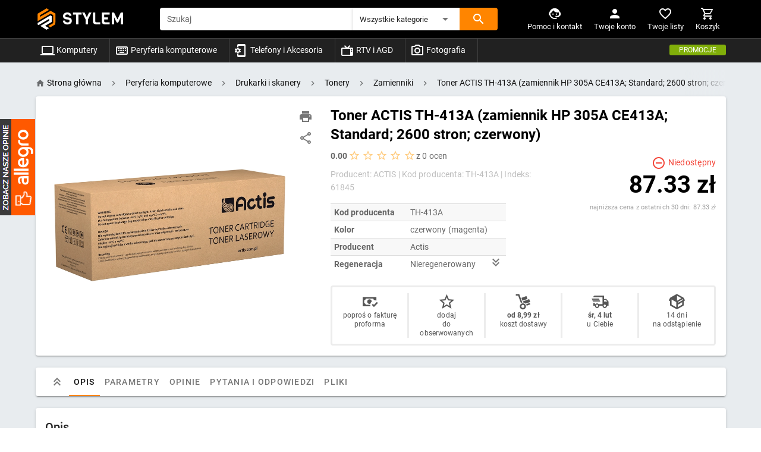

--- FILE ---
content_type: text/html; charset=utf-8
request_url: https://stylem.pl/p/actis-th-413a-toner-do-hp-ce413a-nowy-61845
body_size: 79792
content:
<!doctype html>
<html data-n-head-ssr lang="pl" data-n-head="%7B%22lang%22:%7B%22ssr%22:%22pl%22%7D%7D">
  <head >
    <title>Toner ACTIS TH-413A (zamiennik HP 305A CE413A; Standard; 2600 stron; czerwony) - Sklep internetowy stylem.pl</title><meta data-n-head="ssr" charset="utf-8"><meta data-n-head="ssr" name="viewport" content="width=device-width, initial-scale=1"><meta data-n-head="ssr" data-hid="robots" name="robots" content="index,follow"><meta data-n-head="ssr" data-hid="description" name="description" content="Actis TH-413A toner do HP CE413A nowyProducent: ACTIS CechyTechnologia druku: Druk laserowyKod OEM: CE413AKraj pochodzenia: PolskaRodzaj naboju z atramentem: Wysoka (XL) wydajnośćWielopak: NieIlość kaset z kolorowym tonerem: 1Ilość na paczkę: 1 szt.Wydajność stron z kolorowym tonerem: 2600 stron(y)K"><link data-n-head="ssr" rel="icon" type="image/x-icon" href="/favicon.ico"><link data-n-head="ssr" data-hid="canonical" rel="canonical" href="https://stylem.pl/p/actis-th-413a-toner-do-hp-ce413a-nowy-61845"><link data-n-head="ssr" rel="preload" as="image" href="https://img.stylem.pl/images/md/na/v2/ye/actis-th-413a-toner-do-hp-ce413a-nowy-actis-hsp95zirku9aigx.webp"><style data-n-head="vuetify" type="text/css" id="vuetify-theme-stylesheet" nonce="undefined">.v-application a { color: #111111; }
.v-application .primary {
  background-color: #111111 !important;
  border-color: #111111 !important;
}
.v-application .primary--text {
  color: #111111 !important;
  caret-color: #111111 !important;
}
.v-application .primary.lighten-5 {
  background-color: #848484 !important;
  border-color: #848484 !important;
}
.v-application .primary--text.text--lighten-5 {
  color: #848484 !important;
  caret-color: #848484 !important;
}
.v-application .primary.lighten-4 {
  background-color: #6b6b6b !important;
  border-color: #6b6b6b !important;
}
.v-application .primary--text.text--lighten-4 {
  color: #6b6b6b !important;
  caret-color: #6b6b6b !important;
}
.v-application .primary.lighten-3 {
  background-color: #525252 !important;
  border-color: #525252 !important;
}
.v-application .primary--text.text--lighten-3 {
  color: #525252 !important;
  caret-color: #525252 !important;
}
.v-application .primary.lighten-2 {
  background-color: #3b3b3b !important;
  border-color: #3b3b3b !important;
}
.v-application .primary--text.text--lighten-2 {
  color: #3b3b3b !important;
  caret-color: #3b3b3b !important;
}
.v-application .primary.lighten-1 {
  background-color: #262626 !important;
  border-color: #262626 !important;
}
.v-application .primary--text.text--lighten-1 {
  color: #262626 !important;
  caret-color: #262626 !important;
}
.v-application .primary.darken-1 {
  background-color: #000000 !important;
  border-color: #000000 !important;
}
.v-application .primary--text.text--darken-1 {
  color: #000000 !important;
  caret-color: #000000 !important;
}
.v-application .primary.darken-2 {
  background-color: #000000 !important;
  border-color: #000000 !important;
}
.v-application .primary--text.text--darken-2 {
  color: #000000 !important;
  caret-color: #000000 !important;
}
.v-application .primary.darken-3 {
  background-color: #000000 !important;
  border-color: #000000 !important;
}
.v-application .primary--text.text--darken-3 {
  color: #000000 !important;
  caret-color: #000000 !important;
}
.v-application .primary.darken-4 {
  background-color: #000000 !important;
  border-color: #000000 !important;
}
.v-application .primary--text.text--darken-4 {
  color: #000000 !important;
  caret-color: #000000 !important;
}
.v-application .secondary {
  background-color: #424242 !important;
  border-color: #424242 !important;
}
.v-application .secondary--text {
  color: #424242 !important;
  caret-color: #424242 !important;
}
.v-application .secondary.lighten-5 {
  background-color: #c1c1c1 !important;
  border-color: #c1c1c1 !important;
}
.v-application .secondary--text.text--lighten-5 {
  color: #c1c1c1 !important;
  caret-color: #c1c1c1 !important;
}
.v-application .secondary.lighten-4 {
  background-color: #a6a6a6 !important;
  border-color: #a6a6a6 !important;
}
.v-application .secondary--text.text--lighten-4 {
  color: #a6a6a6 !important;
  caret-color: #a6a6a6 !important;
}
.v-application .secondary.lighten-3 {
  background-color: #8b8b8b !important;
  border-color: #8b8b8b !important;
}
.v-application .secondary--text.text--lighten-3 {
  color: #8b8b8b !important;
  caret-color: #8b8b8b !important;
}
.v-application .secondary.lighten-2 {
  background-color: #727272 !important;
  border-color: #727272 !important;
}
.v-application .secondary--text.text--lighten-2 {
  color: #727272 !important;
  caret-color: #727272 !important;
}
.v-application .secondary.lighten-1 {
  background-color: #595959 !important;
  border-color: #595959 !important;
}
.v-application .secondary--text.text--lighten-1 {
  color: #595959 !important;
  caret-color: #595959 !important;
}
.v-application .secondary.darken-1 {
  background-color: #2c2c2c !important;
  border-color: #2c2c2c !important;
}
.v-application .secondary--text.text--darken-1 {
  color: #2c2c2c !important;
  caret-color: #2c2c2c !important;
}
.v-application .secondary.darken-2 {
  background-color: #171717 !important;
  border-color: #171717 !important;
}
.v-application .secondary--text.text--darken-2 {
  color: #171717 !important;
  caret-color: #171717 !important;
}
.v-application .secondary.darken-3 {
  background-color: #000000 !important;
  border-color: #000000 !important;
}
.v-application .secondary--text.text--darken-3 {
  color: #000000 !important;
  caret-color: #000000 !important;
}
.v-application .secondary.darken-4 {
  background-color: #000000 !important;
  border-color: #000000 !important;
}
.v-application .secondary--text.text--darken-4 {
  color: #000000 !important;
  caret-color: #000000 !important;
}
.v-application .accent {
  background-color: #ff8500 !important;
  border-color: #ff8500 !important;
}
.v-application .accent--text {
  color: #ff8500 !important;
  caret-color: #ff8500 !important;
}
.v-application .accent.lighten-5 {
  background-color: #ffff9d !important;
  border-color: #ffff9d !important;
}
.v-application .accent--text.text--lighten-5 {
  color: #ffff9d !important;
  caret-color: #ffff9d !important;
}
.v-application .accent.lighten-4 {
  background-color: #fff481 !important;
  border-color: #fff481 !important;
}
.v-application .accent--text.text--lighten-4 {
  color: #fff481 !important;
  caret-color: #fff481 !important;
}
.v-application .accent.lighten-3 {
  background-color: #ffd865 !important;
  border-color: #ffd865 !important;
}
.v-application .accent--text.text--lighten-3 {
  color: #ffd865 !important;
  caret-color: #ffd865 !important;
}
.v-application .accent.lighten-2 {
  background-color: #ffbb4a !important;
  border-color: #ffbb4a !important;
}
.v-application .accent--text.text--lighten-2 {
  color: #ffbb4a !important;
  caret-color: #ffbb4a !important;
}
.v-application .accent.lighten-1 {
  background-color: #ffa02c !important;
  border-color: #ffa02c !important;
}
.v-application .accent--text.text--lighten-1 {
  color: #ffa02c !important;
  caret-color: #ffa02c !important;
}
.v-application .accent.darken-1 {
  background-color: #df6b00 !important;
  border-color: #df6b00 !important;
}
.v-application .accent--text.text--darken-1 {
  color: #df6b00 !important;
  caret-color: #df6b00 !important;
}
.v-application .accent.darken-2 {
  background-color: #bf5100 !important;
  border-color: #bf5100 !important;
}
.v-application .accent--text.text--darken-2 {
  color: #bf5100 !important;
  caret-color: #bf5100 !important;
}
.v-application .accent.darken-3 {
  background-color: #a03800 !important;
  border-color: #a03800 !important;
}
.v-application .accent--text.text--darken-3 {
  color: #a03800 !important;
  caret-color: #a03800 !important;
}
.v-application .accent.darken-4 {
  background-color: #831d00 !important;
  border-color: #831d00 !important;
}
.v-application .accent--text.text--darken-4 {
  color: #831d00 !important;
  caret-color: #831d00 !important;
}
.v-application .error {
  background-color: #ff5252 !important;
  border-color: #ff5252 !important;
}
.v-application .error--text {
  color: #ff5252 !important;
  caret-color: #ff5252 !important;
}
.v-application .error.lighten-5 {
  background-color: #ffe4d5 !important;
  border-color: #ffe4d5 !important;
}
.v-application .error--text.text--lighten-5 {
  color: #ffe4d5 !important;
  caret-color: #ffe4d5 !important;
}
.v-application .error.lighten-4 {
  background-color: #ffc6b9 !important;
  border-color: #ffc6b9 !important;
}
.v-application .error--text.text--lighten-4 {
  color: #ffc6b9 !important;
  caret-color: #ffc6b9 !important;
}
.v-application .error.lighten-3 {
  background-color: #ffa99e !important;
  border-color: #ffa99e !important;
}
.v-application .error--text.text--lighten-3 {
  color: #ffa99e !important;
  caret-color: #ffa99e !important;
}
.v-application .error.lighten-2 {
  background-color: #ff8c84 !important;
  border-color: #ff8c84 !important;
}
.v-application .error--text.text--lighten-2 {
  color: #ff8c84 !important;
  caret-color: #ff8c84 !important;
}
.v-application .error.lighten-1 {
  background-color: #ff6f6a !important;
  border-color: #ff6f6a !important;
}
.v-application .error--text.text--lighten-1 {
  color: #ff6f6a !important;
  caret-color: #ff6f6a !important;
}
.v-application .error.darken-1 {
  background-color: #df323b !important;
  border-color: #df323b !important;
}
.v-application .error--text.text--darken-1 {
  color: #df323b !important;
  caret-color: #df323b !important;
}
.v-application .error.darken-2 {
  background-color: #bf0025 !important;
  border-color: #bf0025 !important;
}
.v-application .error--text.text--darken-2 {
  color: #bf0025 !important;
  caret-color: #bf0025 !important;
}
.v-application .error.darken-3 {
  background-color: #9f0010 !important;
  border-color: #9f0010 !important;
}
.v-application .error--text.text--darken-3 {
  color: #9f0010 !important;
  caret-color: #9f0010 !important;
}
.v-application .error.darken-4 {
  background-color: #800000 !important;
  border-color: #800000 !important;
}
.v-application .error--text.text--darken-4 {
  color: #800000 !important;
  caret-color: #800000 !important;
}
.v-application .info {
  background-color: #2196f3 !important;
  border-color: #2196f3 !important;
}
.v-application .info--text {
  color: #2196f3 !important;
  caret-color: #2196f3 !important;
}
.v-application .info.lighten-5 {
  background-color: #d4ffff !important;
  border-color: #d4ffff !important;
}
.v-application .info--text.text--lighten-5 {
  color: #d4ffff !important;
  caret-color: #d4ffff !important;
}
.v-application .info.lighten-4 {
  background-color: #b5ffff !important;
  border-color: #b5ffff !important;
}
.v-application .info--text.text--lighten-4 {
  color: #b5ffff !important;
  caret-color: #b5ffff !important;
}
.v-application .info.lighten-3 {
  background-color: #95e8ff !important;
  border-color: #95e8ff !important;
}
.v-application .info--text.text--lighten-3 {
  color: #95e8ff !important;
  caret-color: #95e8ff !important;
}
.v-application .info.lighten-2 {
  background-color: #75ccff !important;
  border-color: #75ccff !important;
}
.v-application .info--text.text--lighten-2 {
  color: #75ccff !important;
  caret-color: #75ccff !important;
}
.v-application .info.lighten-1 {
  background-color: #51b0ff !important;
  border-color: #51b0ff !important;
}
.v-application .info--text.text--lighten-1 {
  color: #51b0ff !important;
  caret-color: #51b0ff !important;
}
.v-application .info.darken-1 {
  background-color: #007cd6 !important;
  border-color: #007cd6 !important;
}
.v-application .info--text.text--darken-1 {
  color: #007cd6 !important;
  caret-color: #007cd6 !important;
}
.v-application .info.darken-2 {
  background-color: #0064ba !important;
  border-color: #0064ba !important;
}
.v-application .info--text.text--darken-2 {
  color: #0064ba !important;
  caret-color: #0064ba !important;
}
.v-application .info.darken-3 {
  background-color: #004d9f !important;
  border-color: #004d9f !important;
}
.v-application .info--text.text--darken-3 {
  color: #004d9f !important;
  caret-color: #004d9f !important;
}
.v-application .info.darken-4 {
  background-color: #003784 !important;
  border-color: #003784 !important;
}
.v-application .info--text.text--darken-4 {
  color: #003784 !important;
  caret-color: #003784 !important;
}
.v-application .success {
  background-color: #4caf50 !important;
  border-color: #4caf50 !important;
}
.v-application .success--text {
  color: #4caf50 !important;
  caret-color: #4caf50 !important;
}
.v-application .success.lighten-5 {
  background-color: #dcffd6 !important;
  border-color: #dcffd6 !important;
}
.v-application .success--text.text--lighten-5 {
  color: #dcffd6 !important;
  caret-color: #dcffd6 !important;
}
.v-application .success.lighten-4 {
  background-color: #beffba !important;
  border-color: #beffba !important;
}
.v-application .success--text.text--lighten-4 {
  color: #beffba !important;
  caret-color: #beffba !important;
}
.v-application .success.lighten-3 {
  background-color: #a2ff9e !important;
  border-color: #a2ff9e !important;
}
.v-application .success--text.text--lighten-3 {
  color: #a2ff9e !important;
  caret-color: #a2ff9e !important;
}
.v-application .success.lighten-2 {
  background-color: #85e783 !important;
  border-color: #85e783 !important;
}
.v-application .success--text.text--lighten-2 {
  color: #85e783 !important;
  caret-color: #85e783 !important;
}
.v-application .success.lighten-1 {
  background-color: #69cb69 !important;
  border-color: #69cb69 !important;
}
.v-application .success--text.text--lighten-1 {
  color: #69cb69 !important;
  caret-color: #69cb69 !important;
}
.v-application .success.darken-1 {
  background-color: #2d9437 !important;
  border-color: #2d9437 !important;
}
.v-application .success--text.text--darken-1 {
  color: #2d9437 !important;
  caret-color: #2d9437 !important;
}
.v-application .success.darken-2 {
  background-color: #00791e !important;
  border-color: #00791e !important;
}
.v-application .success--text.text--darken-2 {
  color: #00791e !important;
  caret-color: #00791e !important;
}
.v-application .success.darken-3 {
  background-color: #006000 !important;
  border-color: #006000 !important;
}
.v-application .success--text.text--darken-3 {
  color: #006000 !important;
  caret-color: #006000 !important;
}
.v-application .success.darken-4 {
  background-color: #004700 !important;
  border-color: #004700 !important;
}
.v-application .success--text.text--darken-4 {
  color: #004700 !important;
  caret-color: #004700 !important;
}
.v-application .warning {
  background-color: #fb8c00 !important;
  border-color: #fb8c00 !important;
}
.v-application .warning--text {
  color: #fb8c00 !important;
  caret-color: #fb8c00 !important;
}
.v-application .warning.lighten-5 {
  background-color: #ffff9e !important;
  border-color: #ffff9e !important;
}
.v-application .warning--text.text--lighten-5 {
  color: #ffff9e !important;
  caret-color: #ffff9e !important;
}
.v-application .warning.lighten-4 {
  background-color: #fffb82 !important;
  border-color: #fffb82 !important;
}
.v-application .warning--text.text--lighten-4 {
  color: #fffb82 !important;
  caret-color: #fffb82 !important;
}
.v-application .warning.lighten-3 {
  background-color: #ffdf67 !important;
  border-color: #ffdf67 !important;
}
.v-application .warning--text.text--lighten-3 {
  color: #ffdf67 !important;
  caret-color: #ffdf67 !important;
}
.v-application .warning.lighten-2 {
  background-color: #ffc24b !important;
  border-color: #ffc24b !important;
}
.v-application .warning--text.text--lighten-2 {
  color: #ffc24b !important;
  caret-color: #ffc24b !important;
}
.v-application .warning.lighten-1 {
  background-color: #ffa72d !important;
  border-color: #ffa72d !important;
}
.v-application .warning--text.text--lighten-1 {
  color: #ffa72d !important;
  caret-color: #ffa72d !important;
}
.v-application .warning.darken-1 {
  background-color: #db7200 !important;
  border-color: #db7200 !important;
}
.v-application .warning--text.text--darken-1 {
  color: #db7200 !important;
  caret-color: #db7200 !important;
}
.v-application .warning.darken-2 {
  background-color: #bb5900 !important;
  border-color: #bb5900 !important;
}
.v-application .warning--text.text--darken-2 {
  color: #bb5900 !important;
  caret-color: #bb5900 !important;
}
.v-application .warning.darken-3 {
  background-color: #9d4000 !important;
  border-color: #9d4000 !important;
}
.v-application .warning--text.text--darken-3 {
  color: #9d4000 !important;
  caret-color: #9d4000 !important;
}
.v-application .warning.darken-4 {
  background-color: #802700 !important;
  border-color: #802700 !important;
}
.v-application .warning--text.text--darken-4 {
  color: #802700 !important;
  caret-color: #802700 !important;
}</style><script data-n-head="ssr" async src="https://www.googletagmanager.com/gtag/js?id=G-HG283W1NTN"></script><script data-n-head="ssr" async src="https://www.googletagmanager.com/gtag/js?id=UA-20514780-17"></script><script data-n-head="ssr" async src="https://www.googletagmanager.com/gtm.js?id=GTM-KT26RQR"></script><link rel="preload" href="/_nuxt/runtime.cfbf5f7.js" as="script"><link rel="preload" href="/_nuxt/commons/app.b20fd48.js" as="script"><link rel="preload" href="/_nuxt/vendors/app.69fae78.js" as="script"><link rel="preload" href="/_nuxt/app.2dfc5d8.js" as="script"><link rel="preload" href="/_nuxt/41.9df2ee1.js" as="script"><style data-vue-ssr-id="1e9b8ec0:0 61732117:0 3d49e0e5:0 2840f874:0 a9b20584:0 402355ff:0 63000ea3:0 1cdf85c7:0 2fba213c:0 6b715e77:0 549a5500:0 e003f1f8:0 04604cc2:0 5ea6d85e:0 73707fd0:0 e23b7040:0 cf87dc84:0 744bab4a:0 b9f570ac:0 2065bca8:0 3f95a174:0 424d9537:0 c82bbd6a:0 63c9496b:0 d178f558:0 7132a15d:0 cdf93b5c:0 5e8d0e9e:0 0e36439c:0 516f87f8:0 5ee2ef52:0 1f651591:0 43896531:0 4f4f805e:0 3f1da7f4:0 197fcea4:0 5c37caa6:0 e8b41e5e:0 22487aae:0 371f82d0:0 2bb34da4:0 3dc908a0:0 5fd0e1d2:0 16ab778e:0 6b95bc72:0 5db1c400:0 48751daa:0 5939d713:0 c176411c:0 8f7a87bc:0 0d135400:0 5c8fbe94:0 dc0628f2:0 0f1e9bf7:0 5886c3ae:0 b1bed018:0 71630dff:0 5d2939f0:0">.loading-page[data-v-d9e39136]{position:fixed;top:0;left:0;width:100%;height:100%;background:rgba(0,0,0,.3);z-index:1000}.anim[data-v-d9e39136]{width:200px;height:200px;-webkit-animation:animate-data-v-d9e39136 2s linear infinite;animation:animate-data-v-d9e39136 2s linear infinite}@-webkit-keyframes animate-data-v-d9e39136{0%{transform:rotateY(0deg)}to{transform:rotateY(1turn)}}@keyframes animate-data-v-d9e39136{0%{transform:rotateY(0deg)}to{transform:rotateY(1turn)}}
.brand-name[data-v-7fc8e1f0]{font-family:"Viga",serif;text-decoration:none;font-size:28px}.header-links[data-v-7fc8e1f0],.header-links .v-icon[data-v-7fc8e1f0]{color:#ddd}.header-links span[data-v-7fc8e1f0]{font-size:.8em}.cart-qty[data-v-7fc8e1f0]{position:absolute;right:0;top:-10px;padding:0 5px;border-radius:50%}.addedToCart .price[data-v-7fc8e1f0]{color:#000;font-size:1.5em;font-weight:700}.v-main[data-v-7fc8e1f0]{background:#e8ecef}.v-app-bar[data-v-7fc8e1f0]{z-index:1000!important}.mobile-search[data-v-7fc8e1f0]{z-index:1}.goToTop[data-v-7fc8e1f0]{transition:all .5s linear}#site-overlay[data-v-7fc8e1f0]{visibility:hidden;opacity:0;transition:all .2s ease-in}#site-overlay.visible[data-v-7fc8e1f0]{visibility:visible;opacity:1}
.theme--light.v-application{background:#fff;color:rgba(0,0,0,.87)}.theme--light.v-application .text--primary{color:rgba(0,0,0,.87)!important}.theme--light.v-application .text--secondary{color:rgba(0,0,0,.6)!important}.theme--light.v-application .text--disabled{color:rgba(0,0,0,.38)!important}.theme--dark.v-application{background:#121212;color:#fff}.theme--dark.v-application .text--primary{color:#fff!important}.theme--dark.v-application .text--secondary{color:hsla(0,0%,100%,.7)!important}.theme--dark.v-application .text--disabled{color:hsla(0,0%,100%,.5)!important}.v-application{display:flex}.v-application a{cursor:pointer}.v-application--is-rtl{direction:rtl}.v-application--wrap{flex:1 1 auto;-webkit-backface-visibility:hidden;backface-visibility:hidden;display:flex;flex-direction:column;min-height:100vh;max-width:100%;position:relative}@-moz-document url-prefix(){@media print{.v-application,.v-application--wrap{display:block}}}
@-webkit-keyframes v-shake{59%{margin-left:0}60%,80%{margin-left:2px}70%,90%{margin-left:-2px}}@keyframes v-shake{59%{margin-left:0}60%,80%{margin-left:2px}70%,90%{margin-left:-2px}}.v-application .black{background-color:#000!important;border-color:#000!important}.v-application .black--text{color:#000!important;caret-color:#000!important}.v-application .white{background-color:#fff!important;border-color:#fff!important}.v-application .white--text{color:#fff!important;caret-color:#fff!important}.v-application .transparent{background-color:transparent!important;border-color:transparent!important}.v-application .transparent--text{color:transparent!important;caret-color:transparent!important}.v-application .red{background-color:#f44336!important;border-color:#f44336!important}.v-application .red--text{color:#f44336!important;caret-color:#f44336!important}.v-application .red.lighten-5{background-color:#ffebee!important;border-color:#ffebee!important}.v-application .red--text.text--lighten-5{color:#ffebee!important;caret-color:#ffebee!important}.v-application .red.lighten-4{background-color:#ffcdd2!important;border-color:#ffcdd2!important}.v-application .red--text.text--lighten-4{color:#ffcdd2!important;caret-color:#ffcdd2!important}.v-application .red.lighten-3{background-color:#ef9a9a!important;border-color:#ef9a9a!important}.v-application .red--text.text--lighten-3{color:#ef9a9a!important;caret-color:#ef9a9a!important}.v-application .red.lighten-2{background-color:#e57373!important;border-color:#e57373!important}.v-application .red--text.text--lighten-2{color:#e57373!important;caret-color:#e57373!important}.v-application .red.lighten-1{background-color:#ef5350!important;border-color:#ef5350!important}.v-application .red--text.text--lighten-1{color:#ef5350!important;caret-color:#ef5350!important}.v-application .red.darken-1{background-color:#e53935!important;border-color:#e53935!important}.v-application .red--text.text--darken-1{color:#e53935!important;caret-color:#e53935!important}.v-application .red.darken-2{background-color:#d32f2f!important;border-color:#d32f2f!important}.v-application .red--text.text--darken-2{color:#d32f2f!important;caret-color:#d32f2f!important}.v-application .red.darken-3{background-color:#c62828!important;border-color:#c62828!important}.v-application .red--text.text--darken-3{color:#c62828!important;caret-color:#c62828!important}.v-application .red.darken-4{background-color:#b71c1c!important;border-color:#b71c1c!important}.v-application .red--text.text--darken-4{color:#b71c1c!important;caret-color:#b71c1c!important}.v-application .red.accent-1{background-color:#ff8a80!important;border-color:#ff8a80!important}.v-application .red--text.text--accent-1{color:#ff8a80!important;caret-color:#ff8a80!important}.v-application .red.accent-2{background-color:#ff5252!important;border-color:#ff5252!important}.v-application .red--text.text--accent-2{color:#ff5252!important;caret-color:#ff5252!important}.v-application .red.accent-3{background-color:#ff1744!important;border-color:#ff1744!important}.v-application .red--text.text--accent-3{color:#ff1744!important;caret-color:#ff1744!important}.v-application .red.accent-4{background-color:#d50000!important;border-color:#d50000!important}.v-application .red--text.text--accent-4{color:#d50000!important;caret-color:#d50000!important}.v-application .pink{background-color:#e91e63!important;border-color:#e91e63!important}.v-application .pink--text{color:#e91e63!important;caret-color:#e91e63!important}.v-application .pink.lighten-5{background-color:#fce4ec!important;border-color:#fce4ec!important}.v-application .pink--text.text--lighten-5{color:#fce4ec!important;caret-color:#fce4ec!important}.v-application .pink.lighten-4{background-color:#f8bbd0!important;border-color:#f8bbd0!important}.v-application .pink--text.text--lighten-4{color:#f8bbd0!important;caret-color:#f8bbd0!important}.v-application .pink.lighten-3{background-color:#f48fb1!important;border-color:#f48fb1!important}.v-application .pink--text.text--lighten-3{color:#f48fb1!important;caret-color:#f48fb1!important}.v-application .pink.lighten-2{background-color:#f06292!important;border-color:#f06292!important}.v-application .pink--text.text--lighten-2{color:#f06292!important;caret-color:#f06292!important}.v-application .pink.lighten-1{background-color:#ec407a!important;border-color:#ec407a!important}.v-application .pink--text.text--lighten-1{color:#ec407a!important;caret-color:#ec407a!important}.v-application .pink.darken-1{background-color:#d81b60!important;border-color:#d81b60!important}.v-application .pink--text.text--darken-1{color:#d81b60!important;caret-color:#d81b60!important}.v-application .pink.darken-2{background-color:#c2185b!important;border-color:#c2185b!important}.v-application .pink--text.text--darken-2{color:#c2185b!important;caret-color:#c2185b!important}.v-application .pink.darken-3{background-color:#ad1457!important;border-color:#ad1457!important}.v-application .pink--text.text--darken-3{color:#ad1457!important;caret-color:#ad1457!important}.v-application .pink.darken-4{background-color:#880e4f!important;border-color:#880e4f!important}.v-application .pink--text.text--darken-4{color:#880e4f!important;caret-color:#880e4f!important}.v-application .pink.accent-1{background-color:#ff80ab!important;border-color:#ff80ab!important}.v-application .pink--text.text--accent-1{color:#ff80ab!important;caret-color:#ff80ab!important}.v-application .pink.accent-2{background-color:#ff4081!important;border-color:#ff4081!important}.v-application .pink--text.text--accent-2{color:#ff4081!important;caret-color:#ff4081!important}.v-application .pink.accent-3{background-color:#f50057!important;border-color:#f50057!important}.v-application .pink--text.text--accent-3{color:#f50057!important;caret-color:#f50057!important}.v-application .pink.accent-4{background-color:#c51162!important;border-color:#c51162!important}.v-application .pink--text.text--accent-4{color:#c51162!important;caret-color:#c51162!important}.v-application .purple{background-color:#9c27b0!important;border-color:#9c27b0!important}.v-application .purple--text{color:#9c27b0!important;caret-color:#9c27b0!important}.v-application .purple.lighten-5{background-color:#f3e5f5!important;border-color:#f3e5f5!important}.v-application .purple--text.text--lighten-5{color:#f3e5f5!important;caret-color:#f3e5f5!important}.v-application .purple.lighten-4{background-color:#e1bee7!important;border-color:#e1bee7!important}.v-application .purple--text.text--lighten-4{color:#e1bee7!important;caret-color:#e1bee7!important}.v-application .purple.lighten-3{background-color:#ce93d8!important;border-color:#ce93d8!important}.v-application .purple--text.text--lighten-3{color:#ce93d8!important;caret-color:#ce93d8!important}.v-application .purple.lighten-2{background-color:#ba68c8!important;border-color:#ba68c8!important}.v-application .purple--text.text--lighten-2{color:#ba68c8!important;caret-color:#ba68c8!important}.v-application .purple.lighten-1{background-color:#ab47bc!important;border-color:#ab47bc!important}.v-application .purple--text.text--lighten-1{color:#ab47bc!important;caret-color:#ab47bc!important}.v-application .purple.darken-1{background-color:#8e24aa!important;border-color:#8e24aa!important}.v-application .purple--text.text--darken-1{color:#8e24aa!important;caret-color:#8e24aa!important}.v-application .purple.darken-2{background-color:#7b1fa2!important;border-color:#7b1fa2!important}.v-application .purple--text.text--darken-2{color:#7b1fa2!important;caret-color:#7b1fa2!important}.v-application .purple.darken-3{background-color:#6a1b9a!important;border-color:#6a1b9a!important}.v-application .purple--text.text--darken-3{color:#6a1b9a!important;caret-color:#6a1b9a!important}.v-application .purple.darken-4{background-color:#4a148c!important;border-color:#4a148c!important}.v-application .purple--text.text--darken-4{color:#4a148c!important;caret-color:#4a148c!important}.v-application .purple.accent-1{background-color:#ea80fc!important;border-color:#ea80fc!important}.v-application .purple--text.text--accent-1{color:#ea80fc!important;caret-color:#ea80fc!important}.v-application .purple.accent-2{background-color:#e040fb!important;border-color:#e040fb!important}.v-application .purple--text.text--accent-2{color:#e040fb!important;caret-color:#e040fb!important}.v-application .purple.accent-3{background-color:#d500f9!important;border-color:#d500f9!important}.v-application .purple--text.text--accent-3{color:#d500f9!important;caret-color:#d500f9!important}.v-application .purple.accent-4{background-color:#a0f!important;border-color:#a0f!important}.v-application .purple--text.text--accent-4{color:#a0f!important;caret-color:#a0f!important}.v-application .deep-purple{background-color:#673ab7!important;border-color:#673ab7!important}.v-application .deep-purple--text{color:#673ab7!important;caret-color:#673ab7!important}.v-application .deep-purple.lighten-5{background-color:#ede7f6!important;border-color:#ede7f6!important}.v-application .deep-purple--text.text--lighten-5{color:#ede7f6!important;caret-color:#ede7f6!important}.v-application .deep-purple.lighten-4{background-color:#d1c4e9!important;border-color:#d1c4e9!important}.v-application .deep-purple--text.text--lighten-4{color:#d1c4e9!important;caret-color:#d1c4e9!important}.v-application .deep-purple.lighten-3{background-color:#b39ddb!important;border-color:#b39ddb!important}.v-application .deep-purple--text.text--lighten-3{color:#b39ddb!important;caret-color:#b39ddb!important}.v-application .deep-purple.lighten-2{background-color:#9575cd!important;border-color:#9575cd!important}.v-application .deep-purple--text.text--lighten-2{color:#9575cd!important;caret-color:#9575cd!important}.v-application .deep-purple.lighten-1{background-color:#7e57c2!important;border-color:#7e57c2!important}.v-application .deep-purple--text.text--lighten-1{color:#7e57c2!important;caret-color:#7e57c2!important}.v-application .deep-purple.darken-1{background-color:#5e35b1!important;border-color:#5e35b1!important}.v-application .deep-purple--text.text--darken-1{color:#5e35b1!important;caret-color:#5e35b1!important}.v-application .deep-purple.darken-2{background-color:#512da8!important;border-color:#512da8!important}.v-application .deep-purple--text.text--darken-2{color:#512da8!important;caret-color:#512da8!important}.v-application .deep-purple.darken-3{background-color:#4527a0!important;border-color:#4527a0!important}.v-application .deep-purple--text.text--darken-3{color:#4527a0!important;caret-color:#4527a0!important}.v-application .deep-purple.darken-4{background-color:#311b92!important;border-color:#311b92!important}.v-application .deep-purple--text.text--darken-4{color:#311b92!important;caret-color:#311b92!important}.v-application .deep-purple.accent-1{background-color:#b388ff!important;border-color:#b388ff!important}.v-application .deep-purple--text.text--accent-1{color:#b388ff!important;caret-color:#b388ff!important}.v-application .deep-purple.accent-2{background-color:#7c4dff!important;border-color:#7c4dff!important}.v-application .deep-purple--text.text--accent-2{color:#7c4dff!important;caret-color:#7c4dff!important}.v-application .deep-purple.accent-3{background-color:#651fff!important;border-color:#651fff!important}.v-application .deep-purple--text.text--accent-3{color:#651fff!important;caret-color:#651fff!important}.v-application .deep-purple.accent-4{background-color:#6200ea!important;border-color:#6200ea!important}.v-application .deep-purple--text.text--accent-4{color:#6200ea!important;caret-color:#6200ea!important}.v-application .indigo{background-color:#3f51b5!important;border-color:#3f51b5!important}.v-application .indigo--text{color:#3f51b5!important;caret-color:#3f51b5!important}.v-application .indigo.lighten-5{background-color:#e8eaf6!important;border-color:#e8eaf6!important}.v-application .indigo--text.text--lighten-5{color:#e8eaf6!important;caret-color:#e8eaf6!important}.v-application .indigo.lighten-4{background-color:#c5cae9!important;border-color:#c5cae9!important}.v-application .indigo--text.text--lighten-4{color:#c5cae9!important;caret-color:#c5cae9!important}.v-application .indigo.lighten-3{background-color:#9fa8da!important;border-color:#9fa8da!important}.v-application .indigo--text.text--lighten-3{color:#9fa8da!important;caret-color:#9fa8da!important}.v-application .indigo.lighten-2{background-color:#7986cb!important;border-color:#7986cb!important}.v-application .indigo--text.text--lighten-2{color:#7986cb!important;caret-color:#7986cb!important}.v-application .indigo.lighten-1{background-color:#5c6bc0!important;border-color:#5c6bc0!important}.v-application .indigo--text.text--lighten-1{color:#5c6bc0!important;caret-color:#5c6bc0!important}.v-application .indigo.darken-1{background-color:#3949ab!important;border-color:#3949ab!important}.v-application .indigo--text.text--darken-1{color:#3949ab!important;caret-color:#3949ab!important}.v-application .indigo.darken-2{background-color:#303f9f!important;border-color:#303f9f!important}.v-application .indigo--text.text--darken-2{color:#303f9f!important;caret-color:#303f9f!important}.v-application .indigo.darken-3{background-color:#283593!important;border-color:#283593!important}.v-application .indigo--text.text--darken-3{color:#283593!important;caret-color:#283593!important}.v-application .indigo.darken-4{background-color:#1a237e!important;border-color:#1a237e!important}.v-application .indigo--text.text--darken-4{color:#1a237e!important;caret-color:#1a237e!important}.v-application .indigo.accent-1{background-color:#8c9eff!important;border-color:#8c9eff!important}.v-application .indigo--text.text--accent-1{color:#8c9eff!important;caret-color:#8c9eff!important}.v-application .indigo.accent-2{background-color:#536dfe!important;border-color:#536dfe!important}.v-application .indigo--text.text--accent-2{color:#536dfe!important;caret-color:#536dfe!important}.v-application .indigo.accent-3{background-color:#3d5afe!important;border-color:#3d5afe!important}.v-application .indigo--text.text--accent-3{color:#3d5afe!important;caret-color:#3d5afe!important}.v-application .indigo.accent-4{background-color:#304ffe!important;border-color:#304ffe!important}.v-application .indigo--text.text--accent-4{color:#304ffe!important;caret-color:#304ffe!important}.v-application .blue{background-color:#2196f3!important;border-color:#2196f3!important}.v-application .blue--text{color:#2196f3!important;caret-color:#2196f3!important}.v-application .blue.lighten-5{background-color:#e3f2fd!important;border-color:#e3f2fd!important}.v-application .blue--text.text--lighten-5{color:#e3f2fd!important;caret-color:#e3f2fd!important}.v-application .blue.lighten-4{background-color:#bbdefb!important;border-color:#bbdefb!important}.v-application .blue--text.text--lighten-4{color:#bbdefb!important;caret-color:#bbdefb!important}.v-application .blue.lighten-3{background-color:#90caf9!important;border-color:#90caf9!important}.v-application .blue--text.text--lighten-3{color:#90caf9!important;caret-color:#90caf9!important}.v-application .blue.lighten-2{background-color:#64b5f6!important;border-color:#64b5f6!important}.v-application .blue--text.text--lighten-2{color:#64b5f6!important;caret-color:#64b5f6!important}.v-application .blue.lighten-1{background-color:#42a5f5!important;border-color:#42a5f5!important}.v-application .blue--text.text--lighten-1{color:#42a5f5!important;caret-color:#42a5f5!important}.v-application .blue.darken-1{background-color:#1e88e5!important;border-color:#1e88e5!important}.v-application .blue--text.text--darken-1{color:#1e88e5!important;caret-color:#1e88e5!important}.v-application .blue.darken-2{background-color:#1976d2!important;border-color:#1976d2!important}.v-application .blue--text.text--darken-2{color:#1976d2!important;caret-color:#1976d2!important}.v-application .blue.darken-3{background-color:#1565c0!important;border-color:#1565c0!important}.v-application .blue--text.text--darken-3{color:#1565c0!important;caret-color:#1565c0!important}.v-application .blue.darken-4{background-color:#0d47a1!important;border-color:#0d47a1!important}.v-application .blue--text.text--darken-4{color:#0d47a1!important;caret-color:#0d47a1!important}.v-application .blue.accent-1{background-color:#82b1ff!important;border-color:#82b1ff!important}.v-application .blue--text.text--accent-1{color:#82b1ff!important;caret-color:#82b1ff!important}.v-application .blue.accent-2{background-color:#448aff!important;border-color:#448aff!important}.v-application .blue--text.text--accent-2{color:#448aff!important;caret-color:#448aff!important}.v-application .blue.accent-3{background-color:#2979ff!important;border-color:#2979ff!important}.v-application .blue--text.text--accent-3{color:#2979ff!important;caret-color:#2979ff!important}.v-application .blue.accent-4{background-color:#2962ff!important;border-color:#2962ff!important}.v-application .blue--text.text--accent-4{color:#2962ff!important;caret-color:#2962ff!important}.v-application .light-blue{background-color:#03a9f4!important;border-color:#03a9f4!important}.v-application .light-blue--text{color:#03a9f4!important;caret-color:#03a9f4!important}.v-application .light-blue.lighten-5{background-color:#e1f5fe!important;border-color:#e1f5fe!important}.v-application .light-blue--text.text--lighten-5{color:#e1f5fe!important;caret-color:#e1f5fe!important}.v-application .light-blue.lighten-4{background-color:#b3e5fc!important;border-color:#b3e5fc!important}.v-application .light-blue--text.text--lighten-4{color:#b3e5fc!important;caret-color:#b3e5fc!important}.v-application .light-blue.lighten-3{background-color:#81d4fa!important;border-color:#81d4fa!important}.v-application .light-blue--text.text--lighten-3{color:#81d4fa!important;caret-color:#81d4fa!important}.v-application .light-blue.lighten-2{background-color:#4fc3f7!important;border-color:#4fc3f7!important}.v-application .light-blue--text.text--lighten-2{color:#4fc3f7!important;caret-color:#4fc3f7!important}.v-application .light-blue.lighten-1{background-color:#29b6f6!important;border-color:#29b6f6!important}.v-application .light-blue--text.text--lighten-1{color:#29b6f6!important;caret-color:#29b6f6!important}.v-application .light-blue.darken-1{background-color:#039be5!important;border-color:#039be5!important}.v-application .light-blue--text.text--darken-1{color:#039be5!important;caret-color:#039be5!important}.v-application .light-blue.darken-2{background-color:#0288d1!important;border-color:#0288d1!important}.v-application .light-blue--text.text--darken-2{color:#0288d1!important;caret-color:#0288d1!important}.v-application .light-blue.darken-3{background-color:#0277bd!important;border-color:#0277bd!important}.v-application .light-blue--text.text--darken-3{color:#0277bd!important;caret-color:#0277bd!important}.v-application .light-blue.darken-4{background-color:#01579b!important;border-color:#01579b!important}.v-application .light-blue--text.text--darken-4{color:#01579b!important;caret-color:#01579b!important}.v-application .light-blue.accent-1{background-color:#80d8ff!important;border-color:#80d8ff!important}.v-application .light-blue--text.text--accent-1{color:#80d8ff!important;caret-color:#80d8ff!important}.v-application .light-blue.accent-2{background-color:#40c4ff!important;border-color:#40c4ff!important}.v-application .light-blue--text.text--accent-2{color:#40c4ff!important;caret-color:#40c4ff!important}.v-application .light-blue.accent-3{background-color:#00b0ff!important;border-color:#00b0ff!important}.v-application .light-blue--text.text--accent-3{color:#00b0ff!important;caret-color:#00b0ff!important}.v-application .light-blue.accent-4{background-color:#0091ea!important;border-color:#0091ea!important}.v-application .light-blue--text.text--accent-4{color:#0091ea!important;caret-color:#0091ea!important}.v-application .cyan{background-color:#00bcd4!important;border-color:#00bcd4!important}.v-application .cyan--text{color:#00bcd4!important;caret-color:#00bcd4!important}.v-application .cyan.lighten-5{background-color:#e0f7fa!important;border-color:#e0f7fa!important}.v-application .cyan--text.text--lighten-5{color:#e0f7fa!important;caret-color:#e0f7fa!important}.v-application .cyan.lighten-4{background-color:#b2ebf2!important;border-color:#b2ebf2!important}.v-application .cyan--text.text--lighten-4{color:#b2ebf2!important;caret-color:#b2ebf2!important}.v-application .cyan.lighten-3{background-color:#80deea!important;border-color:#80deea!important}.v-application .cyan--text.text--lighten-3{color:#80deea!important;caret-color:#80deea!important}.v-application .cyan.lighten-2{background-color:#4dd0e1!important;border-color:#4dd0e1!important}.v-application .cyan--text.text--lighten-2{color:#4dd0e1!important;caret-color:#4dd0e1!important}.v-application .cyan.lighten-1{background-color:#26c6da!important;border-color:#26c6da!important}.v-application .cyan--text.text--lighten-1{color:#26c6da!important;caret-color:#26c6da!important}.v-application .cyan.darken-1{background-color:#00acc1!important;border-color:#00acc1!important}.v-application .cyan--text.text--darken-1{color:#00acc1!important;caret-color:#00acc1!important}.v-application .cyan.darken-2{background-color:#0097a7!important;border-color:#0097a7!important}.v-application .cyan--text.text--darken-2{color:#0097a7!important;caret-color:#0097a7!important}.v-application .cyan.darken-3{background-color:#00838f!important;border-color:#00838f!important}.v-application .cyan--text.text--darken-3{color:#00838f!important;caret-color:#00838f!important}.v-application .cyan.darken-4{background-color:#006064!important;border-color:#006064!important}.v-application .cyan--text.text--darken-4{color:#006064!important;caret-color:#006064!important}.v-application .cyan.accent-1{background-color:#84ffff!important;border-color:#84ffff!important}.v-application .cyan--text.text--accent-1{color:#84ffff!important;caret-color:#84ffff!important}.v-application .cyan.accent-2{background-color:#18ffff!important;border-color:#18ffff!important}.v-application .cyan--text.text--accent-2{color:#18ffff!important;caret-color:#18ffff!important}.v-application .cyan.accent-3{background-color:#00e5ff!important;border-color:#00e5ff!important}.v-application .cyan--text.text--accent-3{color:#00e5ff!important;caret-color:#00e5ff!important}.v-application .cyan.accent-4{background-color:#00b8d4!important;border-color:#00b8d4!important}.v-application .cyan--text.text--accent-4{color:#00b8d4!important;caret-color:#00b8d4!important}.v-application .teal{background-color:#009688!important;border-color:#009688!important}.v-application .teal--text{color:#009688!important;caret-color:#009688!important}.v-application .teal.lighten-5{background-color:#e0f2f1!important;border-color:#e0f2f1!important}.v-application .teal--text.text--lighten-5{color:#e0f2f1!important;caret-color:#e0f2f1!important}.v-application .teal.lighten-4{background-color:#b2dfdb!important;border-color:#b2dfdb!important}.v-application .teal--text.text--lighten-4{color:#b2dfdb!important;caret-color:#b2dfdb!important}.v-application .teal.lighten-3{background-color:#80cbc4!important;border-color:#80cbc4!important}.v-application .teal--text.text--lighten-3{color:#80cbc4!important;caret-color:#80cbc4!important}.v-application .teal.lighten-2{background-color:#4db6ac!important;border-color:#4db6ac!important}.v-application .teal--text.text--lighten-2{color:#4db6ac!important;caret-color:#4db6ac!important}.v-application .teal.lighten-1{background-color:#26a69a!important;border-color:#26a69a!important}.v-application .teal--text.text--lighten-1{color:#26a69a!important;caret-color:#26a69a!important}.v-application .teal.darken-1{background-color:#00897b!important;border-color:#00897b!important}.v-application .teal--text.text--darken-1{color:#00897b!important;caret-color:#00897b!important}.v-application .teal.darken-2{background-color:#00796b!important;border-color:#00796b!important}.v-application .teal--text.text--darken-2{color:#00796b!important;caret-color:#00796b!important}.v-application .teal.darken-3{background-color:#00695c!important;border-color:#00695c!important}.v-application .teal--text.text--darken-3{color:#00695c!important;caret-color:#00695c!important}.v-application .teal.darken-4{background-color:#004d40!important;border-color:#004d40!important}.v-application .teal--text.text--darken-4{color:#004d40!important;caret-color:#004d40!important}.v-application .teal.accent-1{background-color:#a7ffeb!important;border-color:#a7ffeb!important}.v-application .teal--text.text--accent-1{color:#a7ffeb!important;caret-color:#a7ffeb!important}.v-application .teal.accent-2{background-color:#64ffda!important;border-color:#64ffda!important}.v-application .teal--text.text--accent-2{color:#64ffda!important;caret-color:#64ffda!important}.v-application .teal.accent-3{background-color:#1de9b6!important;border-color:#1de9b6!important}.v-application .teal--text.text--accent-3{color:#1de9b6!important;caret-color:#1de9b6!important}.v-application .teal.accent-4{background-color:#00bfa5!important;border-color:#00bfa5!important}.v-application .teal--text.text--accent-4{color:#00bfa5!important;caret-color:#00bfa5!important}.v-application .green{background-color:#4caf50!important;border-color:#4caf50!important}.v-application .green--text{color:#4caf50!important;caret-color:#4caf50!important}.v-application .green.lighten-5{background-color:#e8f5e9!important;border-color:#e8f5e9!important}.v-application .green--text.text--lighten-5{color:#e8f5e9!important;caret-color:#e8f5e9!important}.v-application .green.lighten-4{background-color:#c8e6c9!important;border-color:#c8e6c9!important}.v-application .green--text.text--lighten-4{color:#c8e6c9!important;caret-color:#c8e6c9!important}.v-application .green.lighten-3{background-color:#a5d6a7!important;border-color:#a5d6a7!important}.v-application .green--text.text--lighten-3{color:#a5d6a7!important;caret-color:#a5d6a7!important}.v-application .green.lighten-2{background-color:#81c784!important;border-color:#81c784!important}.v-application .green--text.text--lighten-2{color:#81c784!important;caret-color:#81c784!important}.v-application .green.lighten-1{background-color:#66bb6a!important;border-color:#66bb6a!important}.v-application .green--text.text--lighten-1{color:#66bb6a!important;caret-color:#66bb6a!important}.v-application .green.darken-1{background-color:#43a047!important;border-color:#43a047!important}.v-application .green--text.text--darken-1{color:#43a047!important;caret-color:#43a047!important}.v-application .green.darken-2{background-color:#388e3c!important;border-color:#388e3c!important}.v-application .green--text.text--darken-2{color:#388e3c!important;caret-color:#388e3c!important}.v-application .green.darken-3{background-color:#2e7d32!important;border-color:#2e7d32!important}.v-application .green--text.text--darken-3{color:#2e7d32!important;caret-color:#2e7d32!important}.v-application .green.darken-4{background-color:#1b5e20!important;border-color:#1b5e20!important}.v-application .green--text.text--darken-4{color:#1b5e20!important;caret-color:#1b5e20!important}.v-application .green.accent-1{background-color:#b9f6ca!important;border-color:#b9f6ca!important}.v-application .green--text.text--accent-1{color:#b9f6ca!important;caret-color:#b9f6ca!important}.v-application .green.accent-2{background-color:#69f0ae!important;border-color:#69f0ae!important}.v-application .green--text.text--accent-2{color:#69f0ae!important;caret-color:#69f0ae!important}.v-application .green.accent-3{background-color:#00e676!important;border-color:#00e676!important}.v-application .green--text.text--accent-3{color:#00e676!important;caret-color:#00e676!important}.v-application .green.accent-4{background-color:#00c853!important;border-color:#00c853!important}.v-application .green--text.text--accent-4{color:#00c853!important;caret-color:#00c853!important}.v-application .light-green{background-color:#8bc34a!important;border-color:#8bc34a!important}.v-application .light-green--text{color:#8bc34a!important;caret-color:#8bc34a!important}.v-application .light-green.lighten-5{background-color:#f1f8e9!important;border-color:#f1f8e9!important}.v-application .light-green--text.text--lighten-5{color:#f1f8e9!important;caret-color:#f1f8e9!important}.v-application .light-green.lighten-4{background-color:#dcedc8!important;border-color:#dcedc8!important}.v-application .light-green--text.text--lighten-4{color:#dcedc8!important;caret-color:#dcedc8!important}.v-application .light-green.lighten-3{background-color:#c5e1a5!important;border-color:#c5e1a5!important}.v-application .light-green--text.text--lighten-3{color:#c5e1a5!important;caret-color:#c5e1a5!important}.v-application .light-green.lighten-2{background-color:#aed581!important;border-color:#aed581!important}.v-application .light-green--text.text--lighten-2{color:#aed581!important;caret-color:#aed581!important}.v-application .light-green.lighten-1{background-color:#9ccc65!important;border-color:#9ccc65!important}.v-application .light-green--text.text--lighten-1{color:#9ccc65!important;caret-color:#9ccc65!important}.v-application .light-green.darken-1{background-color:#7cb342!important;border-color:#7cb342!important}.v-application .light-green--text.text--darken-1{color:#7cb342!important;caret-color:#7cb342!important}.v-application .light-green.darken-2{background-color:#689f38!important;border-color:#689f38!important}.v-application .light-green--text.text--darken-2{color:#689f38!important;caret-color:#689f38!important}.v-application .light-green.darken-3{background-color:#558b2f!important;border-color:#558b2f!important}.v-application .light-green--text.text--darken-3{color:#558b2f!important;caret-color:#558b2f!important}.v-application .light-green.darken-4{background-color:#33691e!important;border-color:#33691e!important}.v-application .light-green--text.text--darken-4{color:#33691e!important;caret-color:#33691e!important}.v-application .light-green.accent-1{background-color:#ccff90!important;border-color:#ccff90!important}.v-application .light-green--text.text--accent-1{color:#ccff90!important;caret-color:#ccff90!important}.v-application .light-green.accent-2{background-color:#b2ff59!important;border-color:#b2ff59!important}.v-application .light-green--text.text--accent-2{color:#b2ff59!important;caret-color:#b2ff59!important}.v-application .light-green.accent-3{background-color:#76ff03!important;border-color:#76ff03!important}.v-application .light-green--text.text--accent-3{color:#76ff03!important;caret-color:#76ff03!important}.v-application .light-green.accent-4{background-color:#64dd17!important;border-color:#64dd17!important}.v-application .light-green--text.text--accent-4{color:#64dd17!important;caret-color:#64dd17!important}.v-application .lime{background-color:#cddc39!important;border-color:#cddc39!important}.v-application .lime--text{color:#cddc39!important;caret-color:#cddc39!important}.v-application .lime.lighten-5{background-color:#f9fbe7!important;border-color:#f9fbe7!important}.v-application .lime--text.text--lighten-5{color:#f9fbe7!important;caret-color:#f9fbe7!important}.v-application .lime.lighten-4{background-color:#f0f4c3!important;border-color:#f0f4c3!important}.v-application .lime--text.text--lighten-4{color:#f0f4c3!important;caret-color:#f0f4c3!important}.v-application .lime.lighten-3{background-color:#e6ee9c!important;border-color:#e6ee9c!important}.v-application .lime--text.text--lighten-3{color:#e6ee9c!important;caret-color:#e6ee9c!important}.v-application .lime.lighten-2{background-color:#dce775!important;border-color:#dce775!important}.v-application .lime--text.text--lighten-2{color:#dce775!important;caret-color:#dce775!important}.v-application .lime.lighten-1{background-color:#d4e157!important;border-color:#d4e157!important}.v-application .lime--text.text--lighten-1{color:#d4e157!important;caret-color:#d4e157!important}.v-application .lime.darken-1{background-color:#c0ca33!important;border-color:#c0ca33!important}.v-application .lime--text.text--darken-1{color:#c0ca33!important;caret-color:#c0ca33!important}.v-application .lime.darken-2{background-color:#afb42b!important;border-color:#afb42b!important}.v-application .lime--text.text--darken-2{color:#afb42b!important;caret-color:#afb42b!important}.v-application .lime.darken-3{background-color:#9e9d24!important;border-color:#9e9d24!important}.v-application .lime--text.text--darken-3{color:#9e9d24!important;caret-color:#9e9d24!important}.v-application .lime.darken-4{background-color:#827717!important;border-color:#827717!important}.v-application .lime--text.text--darken-4{color:#827717!important;caret-color:#827717!important}.v-application .lime.accent-1{background-color:#f4ff81!important;border-color:#f4ff81!important}.v-application .lime--text.text--accent-1{color:#f4ff81!important;caret-color:#f4ff81!important}.v-application .lime.accent-2{background-color:#eeff41!important;border-color:#eeff41!important}.v-application .lime--text.text--accent-2{color:#eeff41!important;caret-color:#eeff41!important}.v-application .lime.accent-3{background-color:#c6ff00!important;border-color:#c6ff00!important}.v-application .lime--text.text--accent-3{color:#c6ff00!important;caret-color:#c6ff00!important}.v-application .lime.accent-4{background-color:#aeea00!important;border-color:#aeea00!important}.v-application .lime--text.text--accent-4{color:#aeea00!important;caret-color:#aeea00!important}.v-application .yellow{background-color:#ffeb3b!important;border-color:#ffeb3b!important}.v-application .yellow--text{color:#ffeb3b!important;caret-color:#ffeb3b!important}.v-application .yellow.lighten-5{background-color:#fffde7!important;border-color:#fffde7!important}.v-application .yellow--text.text--lighten-5{color:#fffde7!important;caret-color:#fffde7!important}.v-application .yellow.lighten-4{background-color:#fff9c4!important;border-color:#fff9c4!important}.v-application .yellow--text.text--lighten-4{color:#fff9c4!important;caret-color:#fff9c4!important}.v-application .yellow.lighten-3{background-color:#fff59d!important;border-color:#fff59d!important}.v-application .yellow--text.text--lighten-3{color:#fff59d!important;caret-color:#fff59d!important}.v-application .yellow.lighten-2{background-color:#fff176!important;border-color:#fff176!important}.v-application .yellow--text.text--lighten-2{color:#fff176!important;caret-color:#fff176!important}.v-application .yellow.lighten-1{background-color:#ffee58!important;border-color:#ffee58!important}.v-application .yellow--text.text--lighten-1{color:#ffee58!important;caret-color:#ffee58!important}.v-application .yellow.darken-1{background-color:#fdd835!important;border-color:#fdd835!important}.v-application .yellow--text.text--darken-1{color:#fdd835!important;caret-color:#fdd835!important}.v-application .yellow.darken-2{background-color:#fbc02d!important;border-color:#fbc02d!important}.v-application .yellow--text.text--darken-2{color:#fbc02d!important;caret-color:#fbc02d!important}.v-application .yellow.darken-3{background-color:#f9a825!important;border-color:#f9a825!important}.v-application .yellow--text.text--darken-3{color:#f9a825!important;caret-color:#f9a825!important}.v-application .yellow.darken-4{background-color:#f57f17!important;border-color:#f57f17!important}.v-application .yellow--text.text--darken-4{color:#f57f17!important;caret-color:#f57f17!important}.v-application .yellow.accent-1{background-color:#ffff8d!important;border-color:#ffff8d!important}.v-application .yellow--text.text--accent-1{color:#ffff8d!important;caret-color:#ffff8d!important}.v-application .yellow.accent-2{background-color:#ff0!important;border-color:#ff0!important}.v-application .yellow--text.text--accent-2{color:#ff0!important;caret-color:#ff0!important}.v-application .yellow.accent-3{background-color:#ffea00!important;border-color:#ffea00!important}.v-application .yellow--text.text--accent-3{color:#ffea00!important;caret-color:#ffea00!important}.v-application .yellow.accent-4{background-color:#ffd600!important;border-color:#ffd600!important}.v-application .yellow--text.text--accent-4{color:#ffd600!important;caret-color:#ffd600!important}.v-application .amber{background-color:#ffc107!important;border-color:#ffc107!important}.v-application .amber--text{color:#ffc107!important;caret-color:#ffc107!important}.v-application .amber.lighten-5{background-color:#fff8e1!important;border-color:#fff8e1!important}.v-application .amber--text.text--lighten-5{color:#fff8e1!important;caret-color:#fff8e1!important}.v-application .amber.lighten-4{background-color:#ffecb3!important;border-color:#ffecb3!important}.v-application .amber--text.text--lighten-4{color:#ffecb3!important;caret-color:#ffecb3!important}.v-application .amber.lighten-3{background-color:#ffe082!important;border-color:#ffe082!important}.v-application .amber--text.text--lighten-3{color:#ffe082!important;caret-color:#ffe082!important}.v-application .amber.lighten-2{background-color:#ffd54f!important;border-color:#ffd54f!important}.v-application .amber--text.text--lighten-2{color:#ffd54f!important;caret-color:#ffd54f!important}.v-application .amber.lighten-1{background-color:#ffca28!important;border-color:#ffca28!important}.v-application .amber--text.text--lighten-1{color:#ffca28!important;caret-color:#ffca28!important}.v-application .amber.darken-1{background-color:#ffb300!important;border-color:#ffb300!important}.v-application .amber--text.text--darken-1{color:#ffb300!important;caret-color:#ffb300!important}.v-application .amber.darken-2{background-color:#ffa000!important;border-color:#ffa000!important}.v-application .amber--text.text--darken-2{color:#ffa000!important;caret-color:#ffa000!important}.v-application .amber.darken-3{background-color:#ff8f00!important;border-color:#ff8f00!important}.v-application .amber--text.text--darken-3{color:#ff8f00!important;caret-color:#ff8f00!important}.v-application .amber.darken-4{background-color:#ff6f00!important;border-color:#ff6f00!important}.v-application .amber--text.text--darken-4{color:#ff6f00!important;caret-color:#ff6f00!important}.v-application .amber.accent-1{background-color:#ffe57f!important;border-color:#ffe57f!important}.v-application .amber--text.text--accent-1{color:#ffe57f!important;caret-color:#ffe57f!important}.v-application .amber.accent-2{background-color:#ffd740!important;border-color:#ffd740!important}.v-application .amber--text.text--accent-2{color:#ffd740!important;caret-color:#ffd740!important}.v-application .amber.accent-3{background-color:#ffc400!important;border-color:#ffc400!important}.v-application .amber--text.text--accent-3{color:#ffc400!important;caret-color:#ffc400!important}.v-application .amber.accent-4{background-color:#ffab00!important;border-color:#ffab00!important}.v-application .amber--text.text--accent-4{color:#ffab00!important;caret-color:#ffab00!important}.v-application .orange{background-color:#ff9800!important;border-color:#ff9800!important}.v-application .orange--text{color:#ff9800!important;caret-color:#ff9800!important}.v-application .orange.lighten-5{background-color:#fff3e0!important;border-color:#fff3e0!important}.v-application .orange--text.text--lighten-5{color:#fff3e0!important;caret-color:#fff3e0!important}.v-application .orange.lighten-4{background-color:#ffe0b2!important;border-color:#ffe0b2!important}.v-application .orange--text.text--lighten-4{color:#ffe0b2!important;caret-color:#ffe0b2!important}.v-application .orange.lighten-3{background-color:#ffcc80!important;border-color:#ffcc80!important}.v-application .orange--text.text--lighten-3{color:#ffcc80!important;caret-color:#ffcc80!important}.v-application .orange.lighten-2{background-color:#ffb74d!important;border-color:#ffb74d!important}.v-application .orange--text.text--lighten-2{color:#ffb74d!important;caret-color:#ffb74d!important}.v-application .orange.lighten-1{background-color:#ffa726!important;border-color:#ffa726!important}.v-application .orange--text.text--lighten-1{color:#ffa726!important;caret-color:#ffa726!important}.v-application .orange.darken-1{background-color:#fb8c00!important;border-color:#fb8c00!important}.v-application .orange--text.text--darken-1{color:#fb8c00!important;caret-color:#fb8c00!important}.v-application .orange.darken-2{background-color:#f57c00!important;border-color:#f57c00!important}.v-application .orange--text.text--darken-2{color:#f57c00!important;caret-color:#f57c00!important}.v-application .orange.darken-3{background-color:#ef6c00!important;border-color:#ef6c00!important}.v-application .orange--text.text--darken-3{color:#ef6c00!important;caret-color:#ef6c00!important}.v-application .orange.darken-4{background-color:#e65100!important;border-color:#e65100!important}.v-application .orange--text.text--darken-4{color:#e65100!important;caret-color:#e65100!important}.v-application .orange.accent-1{background-color:#ffd180!important;border-color:#ffd180!important}.v-application .orange--text.text--accent-1{color:#ffd180!important;caret-color:#ffd180!important}.v-application .orange.accent-2{background-color:#ffab40!important;border-color:#ffab40!important}.v-application .orange--text.text--accent-2{color:#ffab40!important;caret-color:#ffab40!important}.v-application .orange.accent-3{background-color:#ff9100!important;border-color:#ff9100!important}.v-application .orange--text.text--accent-3{color:#ff9100!important;caret-color:#ff9100!important}.v-application .orange.accent-4{background-color:#ff6d00!important;border-color:#ff6d00!important}.v-application .orange--text.text--accent-4{color:#ff6d00!important;caret-color:#ff6d00!important}.v-application .deep-orange{background-color:#ff5722!important;border-color:#ff5722!important}.v-application .deep-orange--text{color:#ff5722!important;caret-color:#ff5722!important}.v-application .deep-orange.lighten-5{background-color:#fbe9e7!important;border-color:#fbe9e7!important}.v-application .deep-orange--text.text--lighten-5{color:#fbe9e7!important;caret-color:#fbe9e7!important}.v-application .deep-orange.lighten-4{background-color:#ffccbc!important;border-color:#ffccbc!important}.v-application .deep-orange--text.text--lighten-4{color:#ffccbc!important;caret-color:#ffccbc!important}.v-application .deep-orange.lighten-3{background-color:#ffab91!important;border-color:#ffab91!important}.v-application .deep-orange--text.text--lighten-3{color:#ffab91!important;caret-color:#ffab91!important}.v-application .deep-orange.lighten-2{background-color:#ff8a65!important;border-color:#ff8a65!important}.v-application .deep-orange--text.text--lighten-2{color:#ff8a65!important;caret-color:#ff8a65!important}.v-application .deep-orange.lighten-1{background-color:#ff7043!important;border-color:#ff7043!important}.v-application .deep-orange--text.text--lighten-1{color:#ff7043!important;caret-color:#ff7043!important}.v-application .deep-orange.darken-1{background-color:#f4511e!important;border-color:#f4511e!important}.v-application .deep-orange--text.text--darken-1{color:#f4511e!important;caret-color:#f4511e!important}.v-application .deep-orange.darken-2{background-color:#e64a19!important;border-color:#e64a19!important}.v-application .deep-orange--text.text--darken-2{color:#e64a19!important;caret-color:#e64a19!important}.v-application .deep-orange.darken-3{background-color:#d84315!important;border-color:#d84315!important}.v-application .deep-orange--text.text--darken-3{color:#d84315!important;caret-color:#d84315!important}.v-application .deep-orange.darken-4{background-color:#bf360c!important;border-color:#bf360c!important}.v-application .deep-orange--text.text--darken-4{color:#bf360c!important;caret-color:#bf360c!important}.v-application .deep-orange.accent-1{background-color:#ff9e80!important;border-color:#ff9e80!important}.v-application .deep-orange--text.text--accent-1{color:#ff9e80!important;caret-color:#ff9e80!important}.v-application .deep-orange.accent-2{background-color:#ff6e40!important;border-color:#ff6e40!important}.v-application .deep-orange--text.text--accent-2{color:#ff6e40!important;caret-color:#ff6e40!important}.v-application .deep-orange.accent-3{background-color:#ff3d00!important;border-color:#ff3d00!important}.v-application .deep-orange--text.text--accent-3{color:#ff3d00!important;caret-color:#ff3d00!important}.v-application .deep-orange.accent-4{background-color:#dd2c00!important;border-color:#dd2c00!important}.v-application .deep-orange--text.text--accent-4{color:#dd2c00!important;caret-color:#dd2c00!important}.v-application .brown{background-color:#795548!important;border-color:#795548!important}.v-application .brown--text{color:#795548!important;caret-color:#795548!important}.v-application .brown.lighten-5{background-color:#efebe9!important;border-color:#efebe9!important}.v-application .brown--text.text--lighten-5{color:#efebe9!important;caret-color:#efebe9!important}.v-application .brown.lighten-4{background-color:#d7ccc8!important;border-color:#d7ccc8!important}.v-application .brown--text.text--lighten-4{color:#d7ccc8!important;caret-color:#d7ccc8!important}.v-application .brown.lighten-3{background-color:#bcaaa4!important;border-color:#bcaaa4!important}.v-application .brown--text.text--lighten-3{color:#bcaaa4!important;caret-color:#bcaaa4!important}.v-application .brown.lighten-2{background-color:#a1887f!important;border-color:#a1887f!important}.v-application .brown--text.text--lighten-2{color:#a1887f!important;caret-color:#a1887f!important}.v-application .brown.lighten-1{background-color:#8d6e63!important;border-color:#8d6e63!important}.v-application .brown--text.text--lighten-1{color:#8d6e63!important;caret-color:#8d6e63!important}.v-application .brown.darken-1{background-color:#6d4c41!important;border-color:#6d4c41!important}.v-application .brown--text.text--darken-1{color:#6d4c41!important;caret-color:#6d4c41!important}.v-application .brown.darken-2{background-color:#5d4037!important;border-color:#5d4037!important}.v-application .brown--text.text--darken-2{color:#5d4037!important;caret-color:#5d4037!important}.v-application .brown.darken-3{background-color:#4e342e!important;border-color:#4e342e!important}.v-application .brown--text.text--darken-3{color:#4e342e!important;caret-color:#4e342e!important}.v-application .brown.darken-4{background-color:#3e2723!important;border-color:#3e2723!important}.v-application .brown--text.text--darken-4{color:#3e2723!important;caret-color:#3e2723!important}.v-application .blue-grey{background-color:#607d8b!important;border-color:#607d8b!important}.v-application .blue-grey--text{color:#607d8b!important;caret-color:#607d8b!important}.v-application .blue-grey.lighten-5{background-color:#eceff1!important;border-color:#eceff1!important}.v-application .blue-grey--text.text--lighten-5{color:#eceff1!important;caret-color:#eceff1!important}.v-application .blue-grey.lighten-4{background-color:#cfd8dc!important;border-color:#cfd8dc!important}.v-application .blue-grey--text.text--lighten-4{color:#cfd8dc!important;caret-color:#cfd8dc!important}.v-application .blue-grey.lighten-3{background-color:#b0bec5!important;border-color:#b0bec5!important}.v-application .blue-grey--text.text--lighten-3{color:#b0bec5!important;caret-color:#b0bec5!important}.v-application .blue-grey.lighten-2{background-color:#90a4ae!important;border-color:#90a4ae!important}.v-application .blue-grey--text.text--lighten-2{color:#90a4ae!important;caret-color:#90a4ae!important}.v-application .blue-grey.lighten-1{background-color:#78909c!important;border-color:#78909c!important}.v-application .blue-grey--text.text--lighten-1{color:#78909c!important;caret-color:#78909c!important}.v-application .blue-grey.darken-1{background-color:#546e7a!important;border-color:#546e7a!important}.v-application .blue-grey--text.text--darken-1{color:#546e7a!important;caret-color:#546e7a!important}.v-application .blue-grey.darken-2{background-color:#455a64!important;border-color:#455a64!important}.v-application .blue-grey--text.text--darken-2{color:#455a64!important;caret-color:#455a64!important}.v-application .blue-grey.darken-3{background-color:#37474f!important;border-color:#37474f!important}.v-application .blue-grey--text.text--darken-3{color:#37474f!important;caret-color:#37474f!important}.v-application .blue-grey.darken-4{background-color:#263238!important;border-color:#263238!important}.v-application .blue-grey--text.text--darken-4{color:#263238!important;caret-color:#263238!important}.v-application .grey{background-color:#9e9e9e!important;border-color:#9e9e9e!important}.v-application .grey--text{color:#9e9e9e!important;caret-color:#9e9e9e!important}.v-application .grey.lighten-5{background-color:#fafafa!important;border-color:#fafafa!important}.v-application .grey--text.text--lighten-5{color:#fafafa!important;caret-color:#fafafa!important}.v-application .grey.lighten-4{background-color:#f5f5f5!important;border-color:#f5f5f5!important}.v-application .grey--text.text--lighten-4{color:#f5f5f5!important;caret-color:#f5f5f5!important}.v-application .grey.lighten-3{background-color:#eee!important;border-color:#eee!important}.v-application .grey--text.text--lighten-3{color:#eee!important;caret-color:#eee!important}.v-application .grey.lighten-2{background-color:#e0e0e0!important;border-color:#e0e0e0!important}.v-application .grey--text.text--lighten-2{color:#e0e0e0!important;caret-color:#e0e0e0!important}.v-application .grey.lighten-1{background-color:#bdbdbd!important;border-color:#bdbdbd!important}.v-application .grey--text.text--lighten-1{color:#bdbdbd!important;caret-color:#bdbdbd!important}.v-application .grey.darken-1{background-color:#757575!important;border-color:#757575!important}.v-application .grey--text.text--darken-1{color:#757575!important;caret-color:#757575!important}.v-application .grey.darken-2{background-color:#616161!important;border-color:#616161!important}.v-application .grey--text.text--darken-2{color:#616161!important;caret-color:#616161!important}.v-application .grey.darken-3{background-color:#424242!important;border-color:#424242!important}.v-application .grey--text.text--darken-3{color:#424242!important;caret-color:#424242!important}.v-application .grey.darken-4{background-color:#212121!important;border-color:#212121!important}.v-application .grey--text.text--darken-4{color:#212121!important;caret-color:#212121!important}.v-application .shades.black{background-color:#000!important;border-color:#000!important}.v-application .shades--text.text--black{color:#000!important;caret-color:#000!important}.v-application .shades.white{background-color:#fff!important;border-color:#fff!important}.v-application .shades--text.text--white{color:#fff!important;caret-color:#fff!important}.v-application .shades.transparent{background-color:transparent!important;border-color:transparent!important}.v-application .shades--text.text--transparent{color:transparent!important;caret-color:transparent!important}/*!
 * ress.css • v2.0.4
 * MIT License
 * github.com/filipelinhares/ress
 */html{box-sizing:border-box;overflow-y:scroll;-webkit-text-size-adjust:100%;word-break:normal;-moz-tab-size:4;-o-tab-size:4;tab-size:4}*,:after,:before{background-repeat:no-repeat;box-sizing:inherit}:after,:before{text-decoration:inherit;vertical-align:inherit}*{padding:0;margin:0}hr{overflow:visible;height:0}details,main{display:block}summary{display:list-item}small{font-size:80%}[hidden]{display:none}abbr[title]{border-bottom:none;text-decoration:underline;-webkit-text-decoration:underline dotted;text-decoration:underline dotted}a{background-color:transparent}a:active,a:hover{outline-width:0}code,kbd,pre,samp{font-family:monospace,monospace}pre{font-size:1em}b,strong{font-weight:bolder}sub,sup{font-size:75%;line-height:0;position:relative;vertical-align:baseline}sub{bottom:-.25em}sup{top:-.5em}input{border-radius:0}[disabled]{cursor:default}[type=number]::-webkit-inner-spin-button,[type=number]::-webkit-outer-spin-button{height:auto}[type=search]{-webkit-appearance:textfield;outline-offset:-2px}[type=search]::-webkit-search-cancel-button,[type=search]::-webkit-search-decoration{-webkit-appearance:none}textarea{overflow:auto;resize:vertical}button,input,optgroup,select,textarea{font:inherit}optgroup{font-weight:700}button{overflow:visible}button,select{text-transform:none}[role=button],[type=button],[type=reset],[type=submit],button{cursor:pointer;color:inherit}[type=button]::-moz-focus-inner,[type=reset]::-moz-focus-inner,[type=submit]::-moz-focus-inner,button::-moz-focus-inner{border-style:none;padding:0}[type=button]::-moz-focus-inner,[type=reset]::-moz-focus-inner,[type=submit]::-moz-focus-inner,button:-moz-focusring{outline:1px dotted ButtonText}[type=reset],[type=submit],button,html [type=button]{-webkit-appearance:button}button,input,select,textarea{background-color:transparent;border-style:none}select{-moz-appearance:none;-webkit-appearance:none}select::-ms-expand{display:none}select::-ms-value{color:currentColor}legend{border:0;color:inherit;display:table;white-space:normal;max-width:100%}::-webkit-file-upload-button{-webkit-appearance:button;color:inherit;font:inherit}img{border-style:none}progress{vertical-align:baseline}@media screen{[hidden~=screen]{display:inherit}[hidden~=screen]:not(:active):not(:focus):not(:target){position:absolute!important;clip:rect(0 0 0 0)!important}}[aria-busy=true]{cursor:progress}[aria-controls]{cursor:pointer}[aria-disabled=true]{cursor:default}.v-application .elevation-24{box-shadow:0 11px 15px -7px rgba(0,0,0,.2),0 24px 38px 3px rgba(0,0,0,.14),0 9px 46px 8px rgba(0,0,0,.12)!important}.v-application .elevation-23{box-shadow:0 11px 14px -7px rgba(0,0,0,.2),0 23px 36px 3px rgba(0,0,0,.14),0 9px 44px 8px rgba(0,0,0,.12)!important}.v-application .elevation-22{box-shadow:0 10px 14px -6px rgba(0,0,0,.2),0 22px 35px 3px rgba(0,0,0,.14),0 8px 42px 7px rgba(0,0,0,.12)!important}.v-application .elevation-21{box-shadow:0 10px 13px -6px rgba(0,0,0,.2),0 21px 33px 3px rgba(0,0,0,.14),0 8px 40px 7px rgba(0,0,0,.12)!important}.v-application .elevation-20{box-shadow:0 10px 13px -6px rgba(0,0,0,.2),0 20px 31px 3px rgba(0,0,0,.14),0 8px 38px 7px rgba(0,0,0,.12)!important}.v-application .elevation-19{box-shadow:0 9px 12px -6px rgba(0,0,0,.2),0 19px 29px 2px rgba(0,0,0,.14),0 7px 36px 6px rgba(0,0,0,.12)!important}.v-application .elevation-18{box-shadow:0 9px 11px -5px rgba(0,0,0,.2),0 18px 28px 2px rgba(0,0,0,.14),0 7px 34px 6px rgba(0,0,0,.12)!important}.v-application .elevation-17{box-shadow:0 8px 11px -5px rgba(0,0,0,.2),0 17px 26px 2px rgba(0,0,0,.14),0 6px 32px 5px rgba(0,0,0,.12)!important}.v-application .elevation-16{box-shadow:0 8px 10px -5px rgba(0,0,0,.2),0 16px 24px 2px rgba(0,0,0,.14),0 6px 30px 5px rgba(0,0,0,.12)!important}.v-application .elevation-15{box-shadow:0 8px 9px -5px rgba(0,0,0,.2),0 15px 22px 2px rgba(0,0,0,.14),0 6px 28px 5px rgba(0,0,0,.12)!important}.v-application .elevation-14{box-shadow:0 7px 9px -4px rgba(0,0,0,.2),0 14px 21px 2px rgba(0,0,0,.14),0 5px 26px 4px rgba(0,0,0,.12)!important}.v-application .elevation-13{box-shadow:0 7px 8px -4px rgba(0,0,0,.2),0 13px 19px 2px rgba(0,0,0,.14),0 5px 24px 4px rgba(0,0,0,.12)!important}.v-application .elevation-12{box-shadow:0 7px 8px -4px rgba(0,0,0,.2),0 12px 17px 2px rgba(0,0,0,.14),0 5px 22px 4px rgba(0,0,0,.12)!important}.v-application .elevation-11{box-shadow:0 6px 7px -4px rgba(0,0,0,.2),0 11px 15px 1px rgba(0,0,0,.14),0 4px 20px 3px rgba(0,0,0,.12)!important}.v-application .elevation-10{box-shadow:0 6px 6px -3px rgba(0,0,0,.2),0 10px 14px 1px rgba(0,0,0,.14),0 4px 18px 3px rgba(0,0,0,.12)!important}.v-application .elevation-9{box-shadow:0 5px 6px -3px rgba(0,0,0,.2),0 9px 12px 1px rgba(0,0,0,.14),0 3px 16px 2px rgba(0,0,0,.12)!important}.v-application .elevation-8{box-shadow:0 5px 5px -3px rgba(0,0,0,.2),0 8px 10px 1px rgba(0,0,0,.14),0 3px 14px 2px rgba(0,0,0,.12)!important}.v-application .elevation-7{box-shadow:0 4px 5px -2px rgba(0,0,0,.2),0 7px 10px 1px rgba(0,0,0,.14),0 2px 16px 1px rgba(0,0,0,.12)!important}.v-application .elevation-6{box-shadow:0 3px 5px -1px rgba(0,0,0,.2),0 6px 10px 0 rgba(0,0,0,.14),0 1px 18px 0 rgba(0,0,0,.12)!important}.v-application .elevation-5{box-shadow:0 3px 5px -1px rgba(0,0,0,.2),0 5px 8px 0 rgba(0,0,0,.14),0 1px 14px 0 rgba(0,0,0,.12)!important}.v-application .elevation-4{box-shadow:0 2px 4px -1px rgba(0,0,0,.2),0 4px 5px 0 rgba(0,0,0,.14),0 1px 10px 0 rgba(0,0,0,.12)!important}.v-application .elevation-3{box-shadow:0 3px 3px -2px rgba(0,0,0,.2),0 3px 4px 0 rgba(0,0,0,.14),0 1px 8px 0 rgba(0,0,0,.12)!important}.v-application .elevation-2{box-shadow:0 3px 1px -2px rgba(0,0,0,.2),0 2px 2px 0 rgba(0,0,0,.14),0 1px 5px 0 rgba(0,0,0,.12)!important}.v-application .elevation-1{box-shadow:0 2px 1px -1px rgba(0,0,0,.2),0 1px 1px 0 rgba(0,0,0,.14),0 1px 3px 0 rgba(0,0,0,.12)!important}.v-application .elevation-0{box-shadow:0 0 0 0 rgba(0,0,0,.2),0 0 0 0 rgba(0,0,0,.14),0 0 0 0 rgba(0,0,0,.12)!important}.v-application .carousel-transition-enter{transform:translate(100%)}.v-application .carousel-transition-leave,.v-application .carousel-transition-leave-to{position:absolute;top:0;transform:translate(-100%)}.carousel-reverse-transition-enter{transform:translate(-100%)}.carousel-reverse-transition-leave,.carousel-reverse-transition-leave-to{position:absolute;top:0;transform:translate(100%)}.dialog-transition-enter,.dialog-transition-leave-to{transform:scale(.5);opacity:0}.dialog-transition-enter-to,.dialog-transition-leave{opacity:1}.dialog-bottom-transition-enter,.dialog-bottom-transition-leave-to{transform:translateY(100%)}.dialog-top-transition-enter,.dialog-top-transition-leave-to{transform:translateY(-100%)}.picker-reverse-transition-enter-active,.picker-reverse-transition-leave-active,.picker-transition-enter-active,.picker-transition-leave-active{transition:.3s cubic-bezier(0,0,.2,1)}.picker-reverse-transition-enter,.picker-reverse-transition-leave-to,.picker-transition-enter,.picker-transition-leave-to{opacity:0}.picker-reverse-transition-leave,.picker-reverse-transition-leave-active,.picker-reverse-transition-leave-to,.picker-transition-leave,.picker-transition-leave-active,.picker-transition-leave-to{position:absolute!important}.picker-transition-enter{transform:translateY(100%)}.picker-reverse-transition-enter,.picker-transition-leave-to{transform:translateY(-100%)}.picker-reverse-transition-leave-to{transform:translateY(100%)}.picker-title-transition-enter-to,.picker-title-transition-leave{transform:translate(0)}.picker-title-transition-enter{transform:translate(-100%)}.picker-title-transition-leave-to{opacity:0;transform:translate(100%)}.picker-title-transition-leave,.picker-title-transition-leave-active,.picker-title-transition-leave-to{position:absolute!important}.tab-transition-enter{transform:translate(100%)}.tab-transition-leave,.tab-transition-leave-active{position:absolute;top:0}.tab-transition-leave-to{position:absolute}.tab-reverse-transition-enter,.tab-transition-leave-to{transform:translate(-100%)}.tab-reverse-transition-leave,.tab-reverse-transition-leave-to{top:0;position:absolute;transform:translate(100%)}.expand-transition-enter-active,.expand-transition-leave-active{transition:.3s cubic-bezier(.25,.8,.5,1)!important}.expand-transition-move{transition:transform .6s}.expand-x-transition-enter-active,.expand-x-transition-leave-active{transition:.3s cubic-bezier(.25,.8,.5,1)!important}.expand-x-transition-move{transition:transform .6s}.scale-transition-enter-active,.scale-transition-leave-active{transition:.3s cubic-bezier(.25,.8,.5,1)!important}.scale-transition-move{transition:transform .6s}.scale-transition-enter,.scale-transition-leave,.scale-transition-leave-to{opacity:0;transform:scale(0)}.scale-rotate-transition-enter-active,.scale-rotate-transition-leave-active{transition:.3s cubic-bezier(.25,.8,.5,1)!important}.scale-rotate-transition-move{transition:transform .6s}.scale-rotate-transition-enter,.scale-rotate-transition-leave,.scale-rotate-transition-leave-to{opacity:0;transform:scale(0) rotate(-45deg)}.scale-rotate-reverse-transition-enter-active,.scale-rotate-reverse-transition-leave-active{transition:.3s cubic-bezier(.25,.8,.5,1)!important}.scale-rotate-reverse-transition-move{transition:transform .6s}.scale-rotate-reverse-transition-enter,.scale-rotate-reverse-transition-leave,.scale-rotate-reverse-transition-leave-to{opacity:0;transform:scale(0) rotate(45deg)}.message-transition-enter-active,.message-transition-leave-active{transition:.3s cubic-bezier(.25,.8,.5,1)!important}.message-transition-move{transition:transform .6s}.message-transition-enter,.message-transition-leave-to{opacity:0;transform:translateY(-15px)}.message-transition-leave,.message-transition-leave-active{position:absolute}.slide-y-transition-enter-active,.slide-y-transition-leave-active{transition:.3s cubic-bezier(.25,.8,.5,1)!important}.slide-y-transition-move{transition:transform .6s}.slide-y-transition-enter,.slide-y-transition-leave-to{opacity:0;transform:translateY(-15px)}.slide-y-reverse-transition-enter-active,.slide-y-reverse-transition-leave-active{transition:.3s cubic-bezier(.25,.8,.5,1)!important}.slide-y-reverse-transition-move{transition:transform .6s}.slide-y-reverse-transition-enter,.slide-y-reverse-transition-leave-to{opacity:0;transform:translateY(15px)}.scroll-y-transition-enter-active,.scroll-y-transition-leave-active{transition:.3s cubic-bezier(.25,.8,.5,1)!important}.scroll-y-transition-move{transition:transform .6s}.scroll-y-transition-enter,.scroll-y-transition-leave-to{opacity:0}.scroll-y-transition-enter{transform:translateY(-15px)}.scroll-y-transition-leave-to{transform:translateY(15px)}.scroll-y-reverse-transition-enter-active,.scroll-y-reverse-transition-leave-active{transition:.3s cubic-bezier(.25,.8,.5,1)!important}.scroll-y-reverse-transition-move{transition:transform .6s}.scroll-y-reverse-transition-enter,.scroll-y-reverse-transition-leave-to{opacity:0}.scroll-y-reverse-transition-enter{transform:translateY(15px)}.scroll-y-reverse-transition-leave-to{transform:translateY(-15px)}.scroll-x-transition-enter-active,.scroll-x-transition-leave-active{transition:.3s cubic-bezier(.25,.8,.5,1)!important}.scroll-x-transition-move{transition:transform .6s}.scroll-x-transition-enter,.scroll-x-transition-leave-to{opacity:0}.scroll-x-transition-enter{transform:translateX(-15px)}.scroll-x-transition-leave-to{transform:translateX(15px)}.scroll-x-reverse-transition-enter-active,.scroll-x-reverse-transition-leave-active{transition:.3s cubic-bezier(.25,.8,.5,1)!important}.scroll-x-reverse-transition-move{transition:transform .6s}.scroll-x-reverse-transition-enter,.scroll-x-reverse-transition-leave-to{opacity:0}.scroll-x-reverse-transition-enter{transform:translateX(15px)}.scroll-x-reverse-transition-leave-to{transform:translateX(-15px)}.slide-x-transition-enter-active,.slide-x-transition-leave-active{transition:.3s cubic-bezier(.25,.8,.5,1)!important}.slide-x-transition-move{transition:transform .6s}.slide-x-transition-enter,.slide-x-transition-leave-to{opacity:0;transform:translateX(-15px)}.slide-x-reverse-transition-enter-active,.slide-x-reverse-transition-leave-active{transition:.3s cubic-bezier(.25,.8,.5,1)!important}.slide-x-reverse-transition-move{transition:transform .6s}.slide-x-reverse-transition-enter,.slide-x-reverse-transition-leave-to{opacity:0;transform:translateX(15px)}.fade-transition-enter-active,.fade-transition-leave-active{transition:.3s cubic-bezier(.25,.8,.5,1)!important}.fade-transition-move{transition:transform .6s}.fade-transition-enter,.fade-transition-leave-to{opacity:0!important}.fab-transition-enter-active,.fab-transition-leave-active{transition:.3s cubic-bezier(.25,.8,.5,1)!important}.fab-transition-move{transition:transform .6s}.fab-transition-enter,.fab-transition-leave-to{transform:scale(0) rotate(-45deg)}.v-application .blockquote{padding:16px 0 16px 24px;font-size:18px;font-weight:300}.v-application code,.v-application kbd{border-radius:3px;font-size:85%;font-weight:400}.v-application code{padding:.2em .4em}.v-application kbd{padding:.2em .4rem;box-shadow:0 3px 1px -2px rgba(0,0,0,.2),0 2px 2px 0 rgba(0,0,0,.14),0 1px 5px 0 rgba(0,0,0,.12)}.theme--light.v-application code{background-color:rgba(0,0,0,.05);color:currentColor}.theme--light.v-application kbd{background:#212529;color:#fff}.theme--dark.v-application code{background-color:hsla(0,0%,100%,.1);color:currentColor}.theme--dark.v-application kbd{background:#212529;color:#fff}html{font-size:16px;overflow-x:hidden;text-rendering:optimizeLegibility;-webkit-font-smoothing:antialiased;-moz-osx-font-smoothing:grayscale;-webkit-tap-highlight-color:rgba(0,0,0,0)}html.overflow-y-hidden{overflow-y:hidden!important}.v-application{font-family:"Roboto",sans-serif;line-height:1.5}.v-application ::-ms-clear,.v-application ::-ms-reveal{display:none}@supports(-webkit-touch-callout:none){body{cursor:pointer}}.v-application .theme--light.heading{color:rgba(0,0,0,.87)}.v-application .theme--dark.heading{color:#fff}.v-application ol,.v-application ul{padding-left:24px}.v-application .display-4{font-size:6rem!important;line-height:6rem;letter-spacing:-.015625em!important}.v-application .display-3,.v-application .display-4{font-weight:300;font-family:"Roboto",sans-serif!important}.v-application .display-3{font-size:3.75rem!important;line-height:3.75rem;letter-spacing:-.0083333333em!important}.v-application .display-2{font-size:3rem!important;line-height:3.125rem;letter-spacing:normal!important}.v-application .display-1,.v-application .display-2{font-weight:400;font-family:"Roboto",sans-serif!important}.v-application .display-1{font-size:2.125rem!important;line-height:2.5rem;letter-spacing:.0073529412em!important}.v-application .headline{font-size:1.5rem!important;font-weight:400;letter-spacing:normal!important}.v-application .headline,.v-application .title{line-height:2rem;font-family:"Roboto",sans-serif!important}.v-application .title{font-size:1.25rem!important;font-weight:500;letter-spacing:.0125em!important}.v-application .subtitle-2{font-size:.875rem!important;font-weight:500;letter-spacing:.0071428571em!important;line-height:1.375rem;font-family:"Roboto",sans-serif!important}.v-application .subtitle-1{font-size:1rem!important;letter-spacing:.009375em!important;line-height:1.75rem}.v-application .body-2,.v-application .subtitle-1{font-weight:400;font-family:"Roboto",sans-serif!important}.v-application .body-2{font-size:.875rem!important;letter-spacing:.0178571429em!important;line-height:1.25rem}.v-application .body-1{font-size:1rem!important;letter-spacing:.03125em!important;line-height:1.5rem}.v-application .body-1,.v-application .caption{font-weight:400;font-family:"Roboto",sans-serif!important}.v-application .caption{font-size:.75rem!important;letter-spacing:.0333333333em!important;line-height:1.25rem}.v-application .overline{font-size:.75rem!important;font-weight:500;letter-spacing:.1666666667em!important;line-height:2rem;text-transform:uppercase;font-family:"Roboto",sans-serif!important}.v-application p{margin-bottom:16px}@media only print{.v-application .hidden-print-only{display:none!important}}@media only screen{.v-application .hidden-screen-only{display:none!important}}@media only screen and (max-width:599px){.v-application .hidden-xs-only{display:none!important}}@media only screen and (min-width:600px)and (max-width:959px){.v-application .hidden-sm-only{display:none!important}}@media only screen and (max-width:959px){.v-application .hidden-sm-and-down{display:none!important}}@media only screen and (min-width:600px){.v-application .hidden-sm-and-up{display:none!important}}@media only screen and (min-width:960px)and (max-width:1263px){.v-application .hidden-md-only{display:none!important}}@media only screen and (max-width:1263px){.v-application .hidden-md-and-down{display:none!important}}@media only screen and (min-width:960px){.v-application .hidden-md-and-up{display:none!important}}@media only screen and (min-width:1264px)and (max-width:1483px){.v-application .hidden-lg-only{display:none!important}}@media only screen and (max-width:1483px){.v-application .hidden-lg-and-down{display:none!important}}@media only screen and (min-width:1264px){.v-application .hidden-lg-and-up{display:none!important}}@media only screen and (min-width:1484px){.v-application .hidden-xl-only{display:none!important}}.d-sr-only,.d-sr-only-focusable:not(:focus){border:0!important;clip:rect(0,0,0,0)!important;height:1px!important;margin:-1px!important;overflow:hidden!important;padding:0!important;position:absolute!important;white-space:nowrap!important;width:1px!important}.v-application .font-weight-thin{font-weight:100!important}.v-application .font-weight-light{font-weight:300!important}.v-application .font-weight-regular{font-weight:400!important}.v-application .font-weight-medium{font-weight:500!important}.v-application .font-weight-bold{font-weight:700!important}.v-application .font-weight-black{font-weight:900!important}.v-application .font-italic{font-style:italic!important}.v-application .transition-fast-out-slow-in{transition:.3s cubic-bezier(.4,0,.2,1)!important}.v-application .transition-linear-out-slow-in{transition:.3s cubic-bezier(0,0,.2,1)!important}.v-application .transition-fast-out-linear-in{transition:.3s cubic-bezier(.4,0,1,1)!important}.v-application .transition-ease-in-out{transition:.3s cubic-bezier(.4,0,.6,1)!important}.v-application .transition-fast-in-fast-out{transition:.3s cubic-bezier(.25,.8,.25,1)!important}.v-application .transition-swing{transition:.3s cubic-bezier(.25,.8,.5,1)!important}.v-application .overflow-auto{overflow:auto!important}.v-application .overflow-hidden{overflow:hidden!important}.v-application .overflow-visible{overflow:visible!important}.v-application .overflow-x-auto{overflow-x:auto!important}.v-application .overflow-x-hidden{overflow-x:hidden!important}.v-application .overflow-y-auto{overflow-y:auto!important}.v-application .overflow-y-hidden{overflow-y:hidden!important}.v-application .d-none{display:none!important}.v-application .d-inline{display:inline!important}.v-application .d-inline-block{display:inline-block!important}.v-application .d-block{display:block!important}.v-application .d-table{display:table!important}.v-application .d-table-row{display:table-row!important}.v-application .d-table-cell{display:table-cell!important}.v-application .d-flex{display:flex!important}.v-application .d-inline-flex{display:inline-flex!important}.v-application .float-none{float:none!important}.v-application .float-left{float:left!important}.v-application .float-right{float:right!important}.v-application--is-rtl .float-end{float:left!important}.v-application--is-ltr .float-end,.v-application--is-rtl .float-start{float:right!important}.v-application--is-ltr .float-start{float:left!important}.v-application .flex-fill{flex:1 1 auto!important}.v-application .flex-row{flex-direction:row!important}.v-application .flex-column{flex-direction:column!important}.v-application .flex-row-reverse{flex-direction:row-reverse!important}.v-application .flex-column-reverse{flex-direction:column-reverse!important}.v-application .flex-grow-0{flex-grow:0!important}.v-application .flex-grow-1{flex-grow:1!important}.v-application .flex-shrink-0{flex-shrink:0!important}.v-application .flex-shrink-1{flex-shrink:1!important}.v-application .flex-wrap{flex-wrap:wrap!important}.v-application .flex-nowrap{flex-wrap:nowrap!important}.v-application .flex-wrap-reverse{flex-wrap:wrap-reverse!important}.v-application .justify-start{justify-content:flex-start!important}.v-application .justify-end{justify-content:flex-end!important}.v-application .justify-center{justify-content:center!important}.v-application .justify-space-between{justify-content:space-between!important}.v-application .justify-space-around{justify-content:space-around!important}.v-application .align-start{align-items:flex-start!important}.v-application .align-end{align-items:flex-end!important}.v-application .align-center{align-items:center!important}.v-application .align-baseline{align-items:baseline!important}.v-application .align-stretch{align-items:stretch!important}.v-application .align-content-start{align-content:flex-start!important}.v-application .align-content-end{align-content:flex-end!important}.v-application .align-content-center{align-content:center!important}.v-application .align-content-space-between{align-content:space-between!important}.v-application .align-content-space-around{align-content:space-around!important}.v-application .align-content-stretch{align-content:stretch!important}.v-application .align-self-auto{align-self:auto!important}.v-application .align-self-start{align-self:flex-start!important}.v-application .align-self-end{align-self:flex-end!important}.v-application .align-self-center{align-self:center!important}.v-application .align-self-baseline{align-self:baseline!important}.v-application .align-self-stretch{align-self:stretch!important}.v-application .order-first{order:-1!important}.v-application .order-0{order:0!important}.v-application .order-1{order:1!important}.v-application .order-2{order:2!important}.v-application .order-3{order:3!important}.v-application .order-4{order:4!important}.v-application .order-5{order:5!important}.v-application .order-6{order:6!important}.v-application .order-7{order:7!important}.v-application .order-8{order:8!important}.v-application .order-9{order:9!important}.v-application .order-10{order:10!important}.v-application .order-11{order:11!important}.v-application .order-12{order:12!important}.v-application .order-last{order:13!important}.v-application .ma-0{margin:0!important}.v-application .ma-1{margin:4px!important}.v-application .ma-2{margin:8px!important}.v-application .ma-3{margin:12px!important}.v-application .ma-4{margin:16px!important}.v-application .ma-5{margin:20px!important}.v-application .ma-6{margin:24px!important}.v-application .ma-7{margin:28px!important}.v-application .ma-8{margin:32px!important}.v-application .ma-9{margin:36px!important}.v-application .ma-10{margin:40px!important}.v-application .ma-11{margin:44px!important}.v-application .ma-12{margin:48px!important}.v-application .ma-13{margin:52px!important}.v-application .ma-14{margin:56px!important}.v-application .ma-15{margin:60px!important}.v-application .ma-16{margin:64px!important}.v-application .ma-auto{margin:auto!important}.v-application .mx-0{margin-right:0!important;margin-left:0!important}.v-application .mx-1{margin-right:4px!important;margin-left:4px!important}.v-application .mx-2{margin-right:8px!important;margin-left:8px!important}.v-application .mx-3{margin-right:12px!important;margin-left:12px!important}.v-application .mx-4{margin-right:16px!important;margin-left:16px!important}.v-application .mx-5{margin-right:20px!important;margin-left:20px!important}.v-application .mx-6{margin-right:24px!important;margin-left:24px!important}.v-application .mx-7{margin-right:28px!important;margin-left:28px!important}.v-application .mx-8{margin-right:32px!important;margin-left:32px!important}.v-application .mx-9{margin-right:36px!important;margin-left:36px!important}.v-application .mx-10{margin-right:40px!important;margin-left:40px!important}.v-application .mx-11{margin-right:44px!important;margin-left:44px!important}.v-application .mx-12{margin-right:48px!important;margin-left:48px!important}.v-application .mx-13{margin-right:52px!important;margin-left:52px!important}.v-application .mx-14{margin-right:56px!important;margin-left:56px!important}.v-application .mx-15{margin-right:60px!important;margin-left:60px!important}.v-application .mx-16{margin-right:64px!important;margin-left:64px!important}.v-application .mx-auto{margin-right:auto!important;margin-left:auto!important}.v-application .my-0{margin-top:0!important;margin-bottom:0!important}.v-application .my-1{margin-top:4px!important;margin-bottom:4px!important}.v-application .my-2{margin-top:8px!important;margin-bottom:8px!important}.v-application .my-3{margin-top:12px!important;margin-bottom:12px!important}.v-application .my-4{margin-top:16px!important;margin-bottom:16px!important}.v-application .my-5{margin-top:20px!important;margin-bottom:20px!important}.v-application .my-6{margin-top:24px!important;margin-bottom:24px!important}.v-application .my-7{margin-top:28px!important;margin-bottom:28px!important}.v-application .my-8{margin-top:32px!important;margin-bottom:32px!important}.v-application .my-9{margin-top:36px!important;margin-bottom:36px!important}.v-application .my-10{margin-top:40px!important;margin-bottom:40px!important}.v-application .my-11{margin-top:44px!important;margin-bottom:44px!important}.v-application .my-12{margin-top:48px!important;margin-bottom:48px!important}.v-application .my-13{margin-top:52px!important;margin-bottom:52px!important}.v-application .my-14{margin-top:56px!important;margin-bottom:56px!important}.v-application .my-15{margin-top:60px!important;margin-bottom:60px!important}.v-application .my-16{margin-top:64px!important;margin-bottom:64px!important}.v-application .my-auto{margin-top:auto!important;margin-bottom:auto!important}.v-application .mt-0{margin-top:0!important}.v-application .mt-1{margin-top:4px!important}.v-application .mt-2{margin-top:8px!important}.v-application .mt-3{margin-top:12px!important}.v-application .mt-4{margin-top:16px!important}.v-application .mt-5{margin-top:20px!important}.v-application .mt-6{margin-top:24px!important}.v-application .mt-7{margin-top:28px!important}.v-application .mt-8{margin-top:32px!important}.v-application .mt-9{margin-top:36px!important}.v-application .mt-10{margin-top:40px!important}.v-application .mt-11{margin-top:44px!important}.v-application .mt-12{margin-top:48px!important}.v-application .mt-13{margin-top:52px!important}.v-application .mt-14{margin-top:56px!important}.v-application .mt-15{margin-top:60px!important}.v-application .mt-16{margin-top:64px!important}.v-application .mt-auto{margin-top:auto!important}.v-application .mr-0{margin-right:0!important}.v-application .mr-1{margin-right:4px!important}.v-application .mr-2{margin-right:8px!important}.v-application .mr-3{margin-right:12px!important}.v-application .mr-4{margin-right:16px!important}.v-application .mr-5{margin-right:20px!important}.v-application .mr-6{margin-right:24px!important}.v-application .mr-7{margin-right:28px!important}.v-application .mr-8{margin-right:32px!important}.v-application .mr-9{margin-right:36px!important}.v-application .mr-10{margin-right:40px!important}.v-application .mr-11{margin-right:44px!important}.v-application .mr-12{margin-right:48px!important}.v-application .mr-13{margin-right:52px!important}.v-application .mr-14{margin-right:56px!important}.v-application .mr-15{margin-right:60px!important}.v-application .mr-16{margin-right:64px!important}.v-application .mr-auto{margin-right:auto!important}.v-application .mb-0{margin-bottom:0!important}.v-application .mb-1{margin-bottom:4px!important}.v-application .mb-2{margin-bottom:8px!important}.v-application .mb-3{margin-bottom:12px!important}.v-application .mb-4{margin-bottom:16px!important}.v-application .mb-5{margin-bottom:20px!important}.v-application .mb-6{margin-bottom:24px!important}.v-application .mb-7{margin-bottom:28px!important}.v-application .mb-8{margin-bottom:32px!important}.v-application .mb-9{margin-bottom:36px!important}.v-application .mb-10{margin-bottom:40px!important}.v-application .mb-11{margin-bottom:44px!important}.v-application .mb-12{margin-bottom:48px!important}.v-application .mb-13{margin-bottom:52px!important}.v-application .mb-14{margin-bottom:56px!important}.v-application .mb-15{margin-bottom:60px!important}.v-application .mb-16{margin-bottom:64px!important}.v-application .mb-auto{margin-bottom:auto!important}.v-application .ml-0{margin-left:0!important}.v-application .ml-1{margin-left:4px!important}.v-application .ml-2{margin-left:8px!important}.v-application .ml-3{margin-left:12px!important}.v-application .ml-4{margin-left:16px!important}.v-application .ml-5{margin-left:20px!important}.v-application .ml-6{margin-left:24px!important}.v-application .ml-7{margin-left:28px!important}.v-application .ml-8{margin-left:32px!important}.v-application .ml-9{margin-left:36px!important}.v-application .ml-10{margin-left:40px!important}.v-application .ml-11{margin-left:44px!important}.v-application .ml-12{margin-left:48px!important}.v-application .ml-13{margin-left:52px!important}.v-application .ml-14{margin-left:56px!important}.v-application .ml-15{margin-left:60px!important}.v-application .ml-16{margin-left:64px!important}.v-application .ml-auto{margin-left:auto!important}.v-application--is-ltr .ms-0{margin-left:0!important}.v-application--is-rtl .ms-0{margin-right:0!important}.v-application--is-ltr .ms-1{margin-left:4px!important}.v-application--is-rtl .ms-1{margin-right:4px!important}.v-application--is-ltr .ms-2{margin-left:8px!important}.v-application--is-rtl .ms-2{margin-right:8px!important}.v-application--is-ltr .ms-3{margin-left:12px!important}.v-application--is-rtl .ms-3{margin-right:12px!important}.v-application--is-ltr .ms-4{margin-left:16px!important}.v-application--is-rtl .ms-4{margin-right:16px!important}.v-application--is-ltr .ms-5{margin-left:20px!important}.v-application--is-rtl .ms-5{margin-right:20px!important}.v-application--is-ltr .ms-6{margin-left:24px!important}.v-application--is-rtl .ms-6{margin-right:24px!important}.v-application--is-ltr .ms-7{margin-left:28px!important}.v-application--is-rtl .ms-7{margin-right:28px!important}.v-application--is-ltr .ms-8{margin-left:32px!important}.v-application--is-rtl .ms-8{margin-right:32px!important}.v-application--is-ltr .ms-9{margin-left:36px!important}.v-application--is-rtl .ms-9{margin-right:36px!important}.v-application--is-ltr .ms-10{margin-left:40px!important}.v-application--is-rtl .ms-10{margin-right:40px!important}.v-application--is-ltr .ms-11{margin-left:44px!important}.v-application--is-rtl .ms-11{margin-right:44px!important}.v-application--is-ltr .ms-12{margin-left:48px!important}.v-application--is-rtl .ms-12{margin-right:48px!important}.v-application--is-ltr .ms-13{margin-left:52px!important}.v-application--is-rtl .ms-13{margin-right:52px!important}.v-application--is-ltr .ms-14{margin-left:56px!important}.v-application--is-rtl .ms-14{margin-right:56px!important}.v-application--is-ltr .ms-15{margin-left:60px!important}.v-application--is-rtl .ms-15{margin-right:60px!important}.v-application--is-ltr .ms-16{margin-left:64px!important}.v-application--is-rtl .ms-16{margin-right:64px!important}.v-application--is-ltr .ms-auto{margin-left:auto!important}.v-application--is-rtl .ms-auto{margin-right:auto!important}.v-application--is-ltr .me-0{margin-right:0!important}.v-application--is-rtl .me-0{margin-left:0!important}.v-application--is-ltr .me-1{margin-right:4px!important}.v-application--is-rtl .me-1{margin-left:4px!important}.v-application--is-ltr .me-2{margin-right:8px!important}.v-application--is-rtl .me-2{margin-left:8px!important}.v-application--is-ltr .me-3{margin-right:12px!important}.v-application--is-rtl .me-3{margin-left:12px!important}.v-application--is-ltr .me-4{margin-right:16px!important}.v-application--is-rtl .me-4{margin-left:16px!important}.v-application--is-ltr .me-5{margin-right:20px!important}.v-application--is-rtl .me-5{margin-left:20px!important}.v-application--is-ltr .me-6{margin-right:24px!important}.v-application--is-rtl .me-6{margin-left:24px!important}.v-application--is-ltr .me-7{margin-right:28px!important}.v-application--is-rtl .me-7{margin-left:28px!important}.v-application--is-ltr .me-8{margin-right:32px!important}.v-application--is-rtl .me-8{margin-left:32px!important}.v-application--is-ltr .me-9{margin-right:36px!important}.v-application--is-rtl .me-9{margin-left:36px!important}.v-application--is-ltr .me-10{margin-right:40px!important}.v-application--is-rtl .me-10{margin-left:40px!important}.v-application--is-ltr .me-11{margin-right:44px!important}.v-application--is-rtl .me-11{margin-left:44px!important}.v-application--is-ltr .me-12{margin-right:48px!important}.v-application--is-rtl .me-12{margin-left:48px!important}.v-application--is-ltr .me-13{margin-right:52px!important}.v-application--is-rtl .me-13{margin-left:52px!important}.v-application--is-ltr .me-14{margin-right:56px!important}.v-application--is-rtl .me-14{margin-left:56px!important}.v-application--is-ltr .me-15{margin-right:60px!important}.v-application--is-rtl .me-15{margin-left:60px!important}.v-application--is-ltr .me-16{margin-right:64px!important}.v-application--is-rtl .me-16{margin-left:64px!important}.v-application--is-ltr .me-auto{margin-right:auto!important}.v-application--is-rtl .me-auto{margin-left:auto!important}.v-application .ma-n1{margin:-4px!important}.v-application .ma-n2{margin:-8px!important}.v-application .ma-n3{margin:-12px!important}.v-application .ma-n4{margin:-16px!important}.v-application .ma-n5{margin:-20px!important}.v-application .ma-n6{margin:-24px!important}.v-application .ma-n7{margin:-28px!important}.v-application .ma-n8{margin:-32px!important}.v-application .ma-n9{margin:-36px!important}.v-application .ma-n10{margin:-40px!important}.v-application .ma-n11{margin:-44px!important}.v-application .ma-n12{margin:-48px!important}.v-application .ma-n13{margin:-52px!important}.v-application .ma-n14{margin:-56px!important}.v-application .ma-n15{margin:-60px!important}.v-application .ma-n16{margin:-64px!important}.v-application .mx-n1{margin-right:-4px!important;margin-left:-4px!important}.v-application .mx-n2{margin-right:-8px!important;margin-left:-8px!important}.v-application .mx-n3{margin-right:-12px!important;margin-left:-12px!important}.v-application .mx-n4{margin-right:-16px!important;margin-left:-16px!important}.v-application .mx-n5{margin-right:-20px!important;margin-left:-20px!important}.v-application .mx-n6{margin-right:-24px!important;margin-left:-24px!important}.v-application .mx-n7{margin-right:-28px!important;margin-left:-28px!important}.v-application .mx-n8{margin-right:-32px!important;margin-left:-32px!important}.v-application .mx-n9{margin-right:-36px!important;margin-left:-36px!important}.v-application .mx-n10{margin-right:-40px!important;margin-left:-40px!important}.v-application .mx-n11{margin-right:-44px!important;margin-left:-44px!important}.v-application .mx-n12{margin-right:-48px!important;margin-left:-48px!important}.v-application .mx-n13{margin-right:-52px!important;margin-left:-52px!important}.v-application .mx-n14{margin-right:-56px!important;margin-left:-56px!important}.v-application .mx-n15{margin-right:-60px!important;margin-left:-60px!important}.v-application .mx-n16{margin-right:-64px!important;margin-left:-64px!important}.v-application .my-n1{margin-top:-4px!important;margin-bottom:-4px!important}.v-application .my-n2{margin-top:-8px!important;margin-bottom:-8px!important}.v-application .my-n3{margin-top:-12px!important;margin-bottom:-12px!important}.v-application .my-n4{margin-top:-16px!important;margin-bottom:-16px!important}.v-application .my-n5{margin-top:-20px!important;margin-bottom:-20px!important}.v-application .my-n6{margin-top:-24px!important;margin-bottom:-24px!important}.v-application .my-n7{margin-top:-28px!important;margin-bottom:-28px!important}.v-application .my-n8{margin-top:-32px!important;margin-bottom:-32px!important}.v-application .my-n9{margin-top:-36px!important;margin-bottom:-36px!important}.v-application .my-n10{margin-top:-40px!important;margin-bottom:-40px!important}.v-application .my-n11{margin-top:-44px!important;margin-bottom:-44px!important}.v-application .my-n12{margin-top:-48px!important;margin-bottom:-48px!important}.v-application .my-n13{margin-top:-52px!important;margin-bottom:-52px!important}.v-application .my-n14{margin-top:-56px!important;margin-bottom:-56px!important}.v-application .my-n15{margin-top:-60px!important;margin-bottom:-60px!important}.v-application .my-n16{margin-top:-64px!important;margin-bottom:-64px!important}.v-application .mt-n1{margin-top:-4px!important}.v-application .mt-n2{margin-top:-8px!important}.v-application .mt-n3{margin-top:-12px!important}.v-application .mt-n4{margin-top:-16px!important}.v-application .mt-n5{margin-top:-20px!important}.v-application .mt-n6{margin-top:-24px!important}.v-application .mt-n7{margin-top:-28px!important}.v-application .mt-n8{margin-top:-32px!important}.v-application .mt-n9{margin-top:-36px!important}.v-application .mt-n10{margin-top:-40px!important}.v-application .mt-n11{margin-top:-44px!important}.v-application .mt-n12{margin-top:-48px!important}.v-application .mt-n13{margin-top:-52px!important}.v-application .mt-n14{margin-top:-56px!important}.v-application .mt-n15{margin-top:-60px!important}.v-application .mt-n16{margin-top:-64px!important}.v-application .mr-n1{margin-right:-4px!important}.v-application .mr-n2{margin-right:-8px!important}.v-application .mr-n3{margin-right:-12px!important}.v-application .mr-n4{margin-right:-16px!important}.v-application .mr-n5{margin-right:-20px!important}.v-application .mr-n6{margin-right:-24px!important}.v-application .mr-n7{margin-right:-28px!important}.v-application .mr-n8{margin-right:-32px!important}.v-application .mr-n9{margin-right:-36px!important}.v-application .mr-n10{margin-right:-40px!important}.v-application .mr-n11{margin-right:-44px!important}.v-application .mr-n12{margin-right:-48px!important}.v-application .mr-n13{margin-right:-52px!important}.v-application .mr-n14{margin-right:-56px!important}.v-application .mr-n15{margin-right:-60px!important}.v-application .mr-n16{margin-right:-64px!important}.v-application .mb-n1{margin-bottom:-4px!important}.v-application .mb-n2{margin-bottom:-8px!important}.v-application .mb-n3{margin-bottom:-12px!important}.v-application .mb-n4{margin-bottom:-16px!important}.v-application .mb-n5{margin-bottom:-20px!important}.v-application .mb-n6{margin-bottom:-24px!important}.v-application .mb-n7{margin-bottom:-28px!important}.v-application .mb-n8{margin-bottom:-32px!important}.v-application .mb-n9{margin-bottom:-36px!important}.v-application .mb-n10{margin-bottom:-40px!important}.v-application .mb-n11{margin-bottom:-44px!important}.v-application .mb-n12{margin-bottom:-48px!important}.v-application .mb-n13{margin-bottom:-52px!important}.v-application .mb-n14{margin-bottom:-56px!important}.v-application .mb-n15{margin-bottom:-60px!important}.v-application .mb-n16{margin-bottom:-64px!important}.v-application .ml-n1{margin-left:-4px!important}.v-application .ml-n2{margin-left:-8px!important}.v-application .ml-n3{margin-left:-12px!important}.v-application .ml-n4{margin-left:-16px!important}.v-application .ml-n5{margin-left:-20px!important}.v-application .ml-n6{margin-left:-24px!important}.v-application .ml-n7{margin-left:-28px!important}.v-application .ml-n8{margin-left:-32px!important}.v-application .ml-n9{margin-left:-36px!important}.v-application .ml-n10{margin-left:-40px!important}.v-application .ml-n11{margin-left:-44px!important}.v-application .ml-n12{margin-left:-48px!important}.v-application .ml-n13{margin-left:-52px!important}.v-application .ml-n14{margin-left:-56px!important}.v-application .ml-n15{margin-left:-60px!important}.v-application .ml-n16{margin-left:-64px!important}.v-application--is-ltr .ms-n1{margin-left:-4px!important}.v-application--is-rtl .ms-n1{margin-right:-4px!important}.v-application--is-ltr .ms-n2{margin-left:-8px!important}.v-application--is-rtl .ms-n2{margin-right:-8px!important}.v-application--is-ltr .ms-n3{margin-left:-12px!important}.v-application--is-rtl .ms-n3{margin-right:-12px!important}.v-application--is-ltr .ms-n4{margin-left:-16px!important}.v-application--is-rtl .ms-n4{margin-right:-16px!important}.v-application--is-ltr .ms-n5{margin-left:-20px!important}.v-application--is-rtl .ms-n5{margin-right:-20px!important}.v-application--is-ltr .ms-n6{margin-left:-24px!important}.v-application--is-rtl .ms-n6{margin-right:-24px!important}.v-application--is-ltr .ms-n7{margin-left:-28px!important}.v-application--is-rtl .ms-n7{margin-right:-28px!important}.v-application--is-ltr .ms-n8{margin-left:-32px!important}.v-application--is-rtl .ms-n8{margin-right:-32px!important}.v-application--is-ltr .ms-n9{margin-left:-36px!important}.v-application--is-rtl .ms-n9{margin-right:-36px!important}.v-application--is-ltr .ms-n10{margin-left:-40px!important}.v-application--is-rtl .ms-n10{margin-right:-40px!important}.v-application--is-ltr .ms-n11{margin-left:-44px!important}.v-application--is-rtl .ms-n11{margin-right:-44px!important}.v-application--is-ltr .ms-n12{margin-left:-48px!important}.v-application--is-rtl .ms-n12{margin-right:-48px!important}.v-application--is-ltr .ms-n13{margin-left:-52px!important}.v-application--is-rtl .ms-n13{margin-right:-52px!important}.v-application--is-ltr .ms-n14{margin-left:-56px!important}.v-application--is-rtl .ms-n14{margin-right:-56px!important}.v-application--is-ltr .ms-n15{margin-left:-60px!important}.v-application--is-rtl .ms-n15{margin-right:-60px!important}.v-application--is-ltr .ms-n16{margin-left:-64px!important}.v-application--is-rtl .ms-n16{margin-right:-64px!important}.v-application--is-ltr .me-n1{margin-right:-4px!important}.v-application--is-rtl .me-n1{margin-left:-4px!important}.v-application--is-ltr .me-n2{margin-right:-8px!important}.v-application--is-rtl .me-n2{margin-left:-8px!important}.v-application--is-ltr .me-n3{margin-right:-12px!important}.v-application--is-rtl .me-n3{margin-left:-12px!important}.v-application--is-ltr .me-n4{margin-right:-16px!important}.v-application--is-rtl .me-n4{margin-left:-16px!important}.v-application--is-ltr .me-n5{margin-right:-20px!important}.v-application--is-rtl .me-n5{margin-left:-20px!important}.v-application--is-ltr .me-n6{margin-right:-24px!important}.v-application--is-rtl .me-n6{margin-left:-24px!important}.v-application--is-ltr .me-n7{margin-right:-28px!important}.v-application--is-rtl .me-n7{margin-left:-28px!important}.v-application--is-ltr .me-n8{margin-right:-32px!important}.v-application--is-rtl .me-n8{margin-left:-32px!important}.v-application--is-ltr .me-n9{margin-right:-36px!important}.v-application--is-rtl .me-n9{margin-left:-36px!important}.v-application--is-ltr .me-n10{margin-right:-40px!important}.v-application--is-rtl .me-n10{margin-left:-40px!important}.v-application--is-ltr .me-n11{margin-right:-44px!important}.v-application--is-rtl .me-n11{margin-left:-44px!important}.v-application--is-ltr .me-n12{margin-right:-48px!important}.v-application--is-rtl .me-n12{margin-left:-48px!important}.v-application--is-ltr .me-n13{margin-right:-52px!important}.v-application--is-rtl .me-n13{margin-left:-52px!important}.v-application--is-ltr .me-n14{margin-right:-56px!important}.v-application--is-rtl .me-n14{margin-left:-56px!important}.v-application--is-ltr .me-n15{margin-right:-60px!important}.v-application--is-rtl .me-n15{margin-left:-60px!important}.v-application--is-ltr .me-n16{margin-right:-64px!important}.v-application--is-rtl .me-n16{margin-left:-64px!important}.v-application .pa-0{padding:0!important}.v-application .pa-1{padding:4px!important}.v-application .pa-2{padding:8px!important}.v-application .pa-3{padding:12px!important}.v-application .pa-4{padding:16px!important}.v-application .pa-5{padding:20px!important}.v-application .pa-6{padding:24px!important}.v-application .pa-7{padding:28px!important}.v-application .pa-8{padding:32px!important}.v-application .pa-9{padding:36px!important}.v-application .pa-10{padding:40px!important}.v-application .pa-11{padding:44px!important}.v-application .pa-12{padding:48px!important}.v-application .pa-13{padding:52px!important}.v-application .pa-14{padding:56px!important}.v-application .pa-15{padding:60px!important}.v-application .pa-16{padding:64px!important}.v-application .px-0{padding-right:0!important;padding-left:0!important}.v-application .px-1{padding-right:4px!important;padding-left:4px!important}.v-application .px-2{padding-right:8px!important;padding-left:8px!important}.v-application .px-3{padding-right:12px!important;padding-left:12px!important}.v-application .px-4{padding-right:16px!important;padding-left:16px!important}.v-application .px-5{padding-right:20px!important;padding-left:20px!important}.v-application .px-6{padding-right:24px!important;padding-left:24px!important}.v-application .px-7{padding-right:28px!important;padding-left:28px!important}.v-application .px-8{padding-right:32px!important;padding-left:32px!important}.v-application .px-9{padding-right:36px!important;padding-left:36px!important}.v-application .px-10{padding-right:40px!important;padding-left:40px!important}.v-application .px-11{padding-right:44px!important;padding-left:44px!important}.v-application .px-12{padding-right:48px!important;padding-left:48px!important}.v-application .px-13{padding-right:52px!important;padding-left:52px!important}.v-application .px-14{padding-right:56px!important;padding-left:56px!important}.v-application .px-15{padding-right:60px!important;padding-left:60px!important}.v-application .px-16{padding-right:64px!important;padding-left:64px!important}.v-application .py-0{padding-top:0!important;padding-bottom:0!important}.v-application .py-1{padding-top:4px!important;padding-bottom:4px!important}.v-application .py-2{padding-top:8px!important;padding-bottom:8px!important}.v-application .py-3{padding-top:12px!important;padding-bottom:12px!important}.v-application .py-4{padding-top:16px!important;padding-bottom:16px!important}.v-application .py-5{padding-top:20px!important;padding-bottom:20px!important}.v-application .py-6{padding-top:24px!important;padding-bottom:24px!important}.v-application .py-7{padding-top:28px!important;padding-bottom:28px!important}.v-application .py-8{padding-top:32px!important;padding-bottom:32px!important}.v-application .py-9{padding-top:36px!important;padding-bottom:36px!important}.v-application .py-10{padding-top:40px!important;padding-bottom:40px!important}.v-application .py-11{padding-top:44px!important;padding-bottom:44px!important}.v-application .py-12{padding-top:48px!important;padding-bottom:48px!important}.v-application .py-13{padding-top:52px!important;padding-bottom:52px!important}.v-application .py-14{padding-top:56px!important;padding-bottom:56px!important}.v-application .py-15{padding-top:60px!important;padding-bottom:60px!important}.v-application .py-16{padding-top:64px!important;padding-bottom:64px!important}.v-application .pt-0{padding-top:0!important}.v-application .pt-1{padding-top:4px!important}.v-application .pt-2{padding-top:8px!important}.v-application .pt-3{padding-top:12px!important}.v-application .pt-4{padding-top:16px!important}.v-application .pt-5{padding-top:20px!important}.v-application .pt-6{padding-top:24px!important}.v-application .pt-7{padding-top:28px!important}.v-application .pt-8{padding-top:32px!important}.v-application .pt-9{padding-top:36px!important}.v-application .pt-10{padding-top:40px!important}.v-application .pt-11{padding-top:44px!important}.v-application .pt-12{padding-top:48px!important}.v-application .pt-13{padding-top:52px!important}.v-application .pt-14{padding-top:56px!important}.v-application .pt-15{padding-top:60px!important}.v-application .pt-16{padding-top:64px!important}.v-application .pr-0{padding-right:0!important}.v-application .pr-1{padding-right:4px!important}.v-application .pr-2{padding-right:8px!important}.v-application .pr-3{padding-right:12px!important}.v-application .pr-4{padding-right:16px!important}.v-application .pr-5{padding-right:20px!important}.v-application .pr-6{padding-right:24px!important}.v-application .pr-7{padding-right:28px!important}.v-application .pr-8{padding-right:32px!important}.v-application .pr-9{padding-right:36px!important}.v-application .pr-10{padding-right:40px!important}.v-application .pr-11{padding-right:44px!important}.v-application .pr-12{padding-right:48px!important}.v-application .pr-13{padding-right:52px!important}.v-application .pr-14{padding-right:56px!important}.v-application .pr-15{padding-right:60px!important}.v-application .pr-16{padding-right:64px!important}.v-application .pb-0{padding-bottom:0!important}.v-application .pb-1{padding-bottom:4px!important}.v-application .pb-2{padding-bottom:8px!important}.v-application .pb-3{padding-bottom:12px!important}.v-application .pb-4{padding-bottom:16px!important}.v-application .pb-5{padding-bottom:20px!important}.v-application .pb-6{padding-bottom:24px!important}.v-application .pb-7{padding-bottom:28px!important}.v-application .pb-8{padding-bottom:32px!important}.v-application .pb-9{padding-bottom:36px!important}.v-application .pb-10{padding-bottom:40px!important}.v-application .pb-11{padding-bottom:44px!important}.v-application .pb-12{padding-bottom:48px!important}.v-application .pb-13{padding-bottom:52px!important}.v-application .pb-14{padding-bottom:56px!important}.v-application .pb-15{padding-bottom:60px!important}.v-application .pb-16{padding-bottom:64px!important}.v-application .pl-0{padding-left:0!important}.v-application .pl-1{padding-left:4px!important}.v-application .pl-2{padding-left:8px!important}.v-application .pl-3{padding-left:12px!important}.v-application .pl-4{padding-left:16px!important}.v-application .pl-5{padding-left:20px!important}.v-application .pl-6{padding-left:24px!important}.v-application .pl-7{padding-left:28px!important}.v-application .pl-8{padding-left:32px!important}.v-application .pl-9{padding-left:36px!important}.v-application .pl-10{padding-left:40px!important}.v-application .pl-11{padding-left:44px!important}.v-application .pl-12{padding-left:48px!important}.v-application .pl-13{padding-left:52px!important}.v-application .pl-14{padding-left:56px!important}.v-application .pl-15{padding-left:60px!important}.v-application .pl-16{padding-left:64px!important}.v-application--is-ltr .ps-0{padding-left:0!important}.v-application--is-rtl .ps-0{padding-right:0!important}.v-application--is-ltr .ps-1{padding-left:4px!important}.v-application--is-rtl .ps-1{padding-right:4px!important}.v-application--is-ltr .ps-2{padding-left:8px!important}.v-application--is-rtl .ps-2{padding-right:8px!important}.v-application--is-ltr .ps-3{padding-left:12px!important}.v-application--is-rtl .ps-3{padding-right:12px!important}.v-application--is-ltr .ps-4{padding-left:16px!important}.v-application--is-rtl .ps-4{padding-right:16px!important}.v-application--is-ltr .ps-5{padding-left:20px!important}.v-application--is-rtl .ps-5{padding-right:20px!important}.v-application--is-ltr .ps-6{padding-left:24px!important}.v-application--is-rtl .ps-6{padding-right:24px!important}.v-application--is-ltr .ps-7{padding-left:28px!important}.v-application--is-rtl .ps-7{padding-right:28px!important}.v-application--is-ltr .ps-8{padding-left:32px!important}.v-application--is-rtl .ps-8{padding-right:32px!important}.v-application--is-ltr .ps-9{padding-left:36px!important}.v-application--is-rtl .ps-9{padding-right:36px!important}.v-application--is-ltr .ps-10{padding-left:40px!important}.v-application--is-rtl .ps-10{padding-right:40px!important}.v-application--is-ltr .ps-11{padding-left:44px!important}.v-application--is-rtl .ps-11{padding-right:44px!important}.v-application--is-ltr .ps-12{padding-left:48px!important}.v-application--is-rtl .ps-12{padding-right:48px!important}.v-application--is-ltr .ps-13{padding-left:52px!important}.v-application--is-rtl .ps-13{padding-right:52px!important}.v-application--is-ltr .ps-14{padding-left:56px!important}.v-application--is-rtl .ps-14{padding-right:56px!important}.v-application--is-ltr .ps-15{padding-left:60px!important}.v-application--is-rtl .ps-15{padding-right:60px!important}.v-application--is-ltr .ps-16{padding-left:64px!important}.v-application--is-rtl .ps-16{padding-right:64px!important}.v-application--is-ltr .pe-0{padding-right:0!important}.v-application--is-rtl .pe-0{padding-left:0!important}.v-application--is-ltr .pe-1{padding-right:4px!important}.v-application--is-rtl .pe-1{padding-left:4px!important}.v-application--is-ltr .pe-2{padding-right:8px!important}.v-application--is-rtl .pe-2{padding-left:8px!important}.v-application--is-ltr .pe-3{padding-right:12px!important}.v-application--is-rtl .pe-3{padding-left:12px!important}.v-application--is-ltr .pe-4{padding-right:16px!important}.v-application--is-rtl .pe-4{padding-left:16px!important}.v-application--is-ltr .pe-5{padding-right:20px!important}.v-application--is-rtl .pe-5{padding-left:20px!important}.v-application--is-ltr .pe-6{padding-right:24px!important}.v-application--is-rtl .pe-6{padding-left:24px!important}.v-application--is-ltr .pe-7{padding-right:28px!important}.v-application--is-rtl .pe-7{padding-left:28px!important}.v-application--is-ltr .pe-8{padding-right:32px!important}.v-application--is-rtl .pe-8{padding-left:32px!important}.v-application--is-ltr .pe-9{padding-right:36px!important}.v-application--is-rtl .pe-9{padding-left:36px!important}.v-application--is-ltr .pe-10{padding-right:40px!important}.v-application--is-rtl .pe-10{padding-left:40px!important}.v-application--is-ltr .pe-11{padding-right:44px!important}.v-application--is-rtl .pe-11{padding-left:44px!important}.v-application--is-ltr .pe-12{padding-right:48px!important}.v-application--is-rtl .pe-12{padding-left:48px!important}.v-application--is-ltr .pe-13{padding-right:52px!important}.v-application--is-rtl .pe-13{padding-left:52px!important}.v-application--is-ltr .pe-14{padding-right:56px!important}.v-application--is-rtl .pe-14{padding-left:56px!important}.v-application--is-ltr .pe-15{padding-right:60px!important}.v-application--is-rtl .pe-15{padding-left:60px!important}.v-application--is-ltr .pe-16{padding-right:64px!important}.v-application--is-rtl .pe-16{padding-left:64px!important}.v-application .rounded-0{border-radius:0!important}.v-application .rounded-sm{border-radius:2px!important}.v-application .rounded{border-radius:4px!important}.v-application .rounded-lg{border-radius:8px!important}.v-application .rounded-xl{border-radius:24px!important}.v-application .rounded-pill{border-radius:9999px!important}.v-application .rounded-circle{border-radius:50%!important}.v-application .rounded-t-0{border-top-left-radius:0!important;border-top-right-radius:0!important}.v-application .rounded-t-sm{border-top-left-radius:2px!important;border-top-right-radius:2px!important}.v-application .rounded-t{border-top-left-radius:4px!important;border-top-right-radius:4px!important}.v-application .rounded-t-lg{border-top-left-radius:8px!important;border-top-right-radius:8px!important}.v-application .rounded-t-xl{border-top-left-radius:24px!important;border-top-right-radius:24px!important}.v-application .rounded-t-pill{border-top-left-radius:9999px!important;border-top-right-radius:9999px!important}.v-application .rounded-t-circle{border-top-left-radius:50%!important;border-top-right-radius:50%!important}.v-application .rounded-r-0{border-top-right-radius:0!important;border-bottom-right-radius:0!important}.v-application .rounded-r-sm{border-top-right-radius:2px!important;border-bottom-right-radius:2px!important}.v-application .rounded-r{border-top-right-radius:4px!important;border-bottom-right-radius:4px!important}.v-application .rounded-r-lg{border-top-right-radius:8px!important;border-bottom-right-radius:8px!important}.v-application .rounded-r-xl{border-top-right-radius:24px!important;border-bottom-right-radius:24px!important}.v-application .rounded-r-pill{border-top-right-radius:9999px!important;border-bottom-right-radius:9999px!important}.v-application .rounded-r-circle{border-top-right-radius:50%!important;border-bottom-right-radius:50%!important}.v-application .rounded-b-0{border-bottom-left-radius:0!important;border-bottom-right-radius:0!important}.v-application .rounded-b-sm{border-bottom-left-radius:2px!important;border-bottom-right-radius:2px!important}.v-application .rounded-b{border-bottom-left-radius:4px!important;border-bottom-right-radius:4px!important}.v-application .rounded-b-lg{border-bottom-left-radius:8px!important;border-bottom-right-radius:8px!important}.v-application .rounded-b-xl{border-bottom-left-radius:24px!important;border-bottom-right-radius:24px!important}.v-application .rounded-b-pill{border-bottom-left-radius:9999px!important;border-bottom-right-radius:9999px!important}.v-application .rounded-b-circle{border-bottom-left-radius:50%!important;border-bottom-right-radius:50%!important}.v-application .rounded-l-0{border-top-left-radius:0!important;border-bottom-left-radius:0!important}.v-application .rounded-l-sm{border-top-left-radius:2px!important;border-bottom-left-radius:2px!important}.v-application .rounded-l{border-top-left-radius:4px!important;border-bottom-left-radius:4px!important}.v-application .rounded-l-lg{border-top-left-radius:8px!important;border-bottom-left-radius:8px!important}.v-application .rounded-l-xl{border-top-left-radius:24px!important;border-bottom-left-radius:24px!important}.v-application .rounded-l-pill{border-top-left-radius:9999px!important;border-bottom-left-radius:9999px!important}.v-application .rounded-l-circle{border-top-left-radius:50%!important;border-bottom-left-radius:50%!important}.v-application .rounded-tl-0{border-top-left-radius:0!important}.v-application .rounded-tl-sm{border-top-left-radius:2px!important}.v-application .rounded-tl{border-top-left-radius:4px!important}.v-application .rounded-tl-lg{border-top-left-radius:8px!important}.v-application .rounded-tl-xl{border-top-left-radius:24px!important}.v-application .rounded-tl-pill{border-top-left-radius:9999px!important}.v-application .rounded-tl-circle{border-top-left-radius:50%!important}.v-application .rounded-tr-0{border-top-right-radius:0!important}.v-application .rounded-tr-sm{border-top-right-radius:2px!important}.v-application .rounded-tr{border-top-right-radius:4px!important}.v-application .rounded-tr-lg{border-top-right-radius:8px!important}.v-application .rounded-tr-xl{border-top-right-radius:24px!important}.v-application .rounded-tr-pill{border-top-right-radius:9999px!important}.v-application .rounded-tr-circle{border-top-right-radius:50%!important}.v-application .rounded-br-0{border-bottom-right-radius:0!important}.v-application .rounded-br-sm{border-bottom-right-radius:2px!important}.v-application .rounded-br{border-bottom-right-radius:4px!important}.v-application .rounded-br-lg{border-bottom-right-radius:8px!important}.v-application .rounded-br-xl{border-bottom-right-radius:24px!important}.v-application .rounded-br-pill{border-bottom-right-radius:9999px!important}.v-application .rounded-br-circle{border-bottom-right-radius:50%!important}.v-application .rounded-bl-0{border-bottom-left-radius:0!important}.v-application .rounded-bl-sm{border-bottom-left-radius:2px!important}.v-application .rounded-bl{border-bottom-left-radius:4px!important}.v-application .rounded-bl-lg{border-bottom-left-radius:8px!important}.v-application .rounded-bl-xl{border-bottom-left-radius:24px!important}.v-application .rounded-bl-pill{border-bottom-left-radius:9999px!important}.v-application .rounded-bl-circle{border-bottom-left-radius:50%!important}.v-application .text-left{text-align:left!important}.v-application .text-right{text-align:right!important}.v-application .text-center{text-align:center!important}.v-application .text-justify{text-align:justify!important}[dir=ltr] .v-application .text-start{text-align:left!important}[dir=ltr] .v-application .text-end,[dir=rtl] .v-application .text-start{text-align:right!important}[dir=rtl] .v-application .text-end{text-align:left!important}.v-application .text-decoration-line-through{text-decoration:line-through!important}.v-application .text-decoration-none{text-decoration:none!important}.v-application .text-decoration-overline{text-decoration:overline!important}.v-application .text-decoration-underline{text-decoration:underline!important}.v-application .text-wrap{white-space:normal!important}.v-application .text-no-wrap{white-space:nowrap!important}.v-application .text-pre{white-space:pre!important}.v-application .text-pre-line{white-space:pre-line!important}.v-application .text-pre-wrap{white-space:pre-wrap!important}.v-application .text-break{word-wrap:break-word!important;word-break:break-word!important}.v-application .text-truncate{white-space:nowrap!important;overflow:hidden!important;text-overflow:ellipsis!important}.v-application .text-none{text-transform:none!important}.v-application .text-capitalize{text-transform:capitalize!important}.v-application .text-lowercase{text-transform:lowercase!important}.v-application .text-uppercase{text-transform:uppercase!important}.v-application .text-h1{font-size:6rem!important;line-height:6rem;letter-spacing:-.015625em!important}.v-application .text-h1,.v-application .text-h2{font-weight:300;font-family:"Roboto",sans-serif!important}.v-application .text-h2{font-size:3.75rem!important;line-height:3.75rem;letter-spacing:-.0083333333em!important}.v-application .text-h3{font-size:3rem!important;line-height:3.125rem;letter-spacing:normal!important}.v-application .text-h3,.v-application .text-h4{font-weight:400;font-family:"Roboto",sans-serif!important}.v-application .text-h4{font-size:2.125rem!important;line-height:2.5rem;letter-spacing:.0073529412em!important}.v-application .text-h5{font-size:1.5rem!important;font-weight:400;letter-spacing:normal!important}.v-application .text-h5,.v-application .text-h6{line-height:2rem;font-family:"Roboto",sans-serif!important}.v-application .text-h6{font-size:1.25rem!important;font-weight:500;letter-spacing:.0125em!important}.v-application .text-subtitle-1{font-size:1rem!important;font-weight:400;line-height:1.75rem;letter-spacing:.009375em!important;font-family:"Roboto",sans-serif!important}.v-application .text-subtitle-2{font-size:.875rem!important;font-weight:500;line-height:1.375rem;letter-spacing:.0071428571em!important;font-family:"Roboto",sans-serif!important}.v-application .text-body-1{font-size:1rem!important;line-height:1.5rem;letter-spacing:.03125em!important}.v-application .text-body-1,.v-application .text-body-2{font-weight:400;font-family:"Roboto",sans-serif!important}.v-application .text-body-2{font-size:.875rem!important;line-height:1.25rem;letter-spacing:.0178571429em!important}.v-application .text-button{font-size:.875rem!important;font-weight:500;line-height:2.25rem;letter-spacing:.0892857143em!important;font-family:"Roboto",sans-serif!important;text-transform:uppercase!important}.v-application .text-caption{font-weight:400;line-height:1.25rem;letter-spacing:.0333333333em!important}.v-application .text-caption,.v-application .text-overline{font-size:.75rem!important;font-family:"Roboto",sans-serif!important}.v-application .text-overline{font-weight:500;line-height:2rem;letter-spacing:.1666666667em!important;text-transform:uppercase!important}@media(min-width:600px){.v-application .d-sm-none{display:none!important}.v-application .d-sm-inline{display:inline!important}.v-application .d-sm-inline-block{display:inline-block!important}.v-application .d-sm-block{display:block!important}.v-application .d-sm-table{display:table!important}.v-application .d-sm-table-row{display:table-row!important}.v-application .d-sm-table-cell{display:table-cell!important}.v-application .d-sm-flex{display:flex!important}.v-application .d-sm-inline-flex{display:inline-flex!important}.v-application .float-sm-none{float:none!important}.v-application .float-sm-left{float:left!important}.v-application .float-sm-right{float:right!important}.v-application--is-rtl .float-sm-end{float:left!important}.v-application--is-ltr .float-sm-end,.v-application--is-rtl .float-sm-start{float:right!important}.v-application--is-ltr .float-sm-start{float:left!important}.v-application .flex-sm-fill{flex:1 1 auto!important}.v-application .flex-sm-row{flex-direction:row!important}.v-application .flex-sm-column{flex-direction:column!important}.v-application .flex-sm-row-reverse{flex-direction:row-reverse!important}.v-application .flex-sm-column-reverse{flex-direction:column-reverse!important}.v-application .flex-sm-grow-0{flex-grow:0!important}.v-application .flex-sm-grow-1{flex-grow:1!important}.v-application .flex-sm-shrink-0{flex-shrink:0!important}.v-application .flex-sm-shrink-1{flex-shrink:1!important}.v-application .flex-sm-wrap{flex-wrap:wrap!important}.v-application .flex-sm-nowrap{flex-wrap:nowrap!important}.v-application .flex-sm-wrap-reverse{flex-wrap:wrap-reverse!important}.v-application .justify-sm-start{justify-content:flex-start!important}.v-application .justify-sm-end{justify-content:flex-end!important}.v-application .justify-sm-center{justify-content:center!important}.v-application .justify-sm-space-between{justify-content:space-between!important}.v-application .justify-sm-space-around{justify-content:space-around!important}.v-application .align-sm-start{align-items:flex-start!important}.v-application .align-sm-end{align-items:flex-end!important}.v-application .align-sm-center{align-items:center!important}.v-application .align-sm-baseline{align-items:baseline!important}.v-application .align-sm-stretch{align-items:stretch!important}.v-application .align-content-sm-start{align-content:flex-start!important}.v-application .align-content-sm-end{align-content:flex-end!important}.v-application .align-content-sm-center{align-content:center!important}.v-application .align-content-sm-space-between{align-content:space-between!important}.v-application .align-content-sm-space-around{align-content:space-around!important}.v-application .align-content-sm-stretch{align-content:stretch!important}.v-application .align-self-sm-auto{align-self:auto!important}.v-application .align-self-sm-start{align-self:flex-start!important}.v-application .align-self-sm-end{align-self:flex-end!important}.v-application .align-self-sm-center{align-self:center!important}.v-application .align-self-sm-baseline{align-self:baseline!important}.v-application .align-self-sm-stretch{align-self:stretch!important}.v-application .order-sm-first{order:-1!important}.v-application .order-sm-0{order:0!important}.v-application .order-sm-1{order:1!important}.v-application .order-sm-2{order:2!important}.v-application .order-sm-3{order:3!important}.v-application .order-sm-4{order:4!important}.v-application .order-sm-5{order:5!important}.v-application .order-sm-6{order:6!important}.v-application .order-sm-7{order:7!important}.v-application .order-sm-8{order:8!important}.v-application .order-sm-9{order:9!important}.v-application .order-sm-10{order:10!important}.v-application .order-sm-11{order:11!important}.v-application .order-sm-12{order:12!important}.v-application .order-sm-last{order:13!important}.v-application .ma-sm-0{margin:0!important}.v-application .ma-sm-1{margin:4px!important}.v-application .ma-sm-2{margin:8px!important}.v-application .ma-sm-3{margin:12px!important}.v-application .ma-sm-4{margin:16px!important}.v-application .ma-sm-5{margin:20px!important}.v-application .ma-sm-6{margin:24px!important}.v-application .ma-sm-7{margin:28px!important}.v-application .ma-sm-8{margin:32px!important}.v-application .ma-sm-9{margin:36px!important}.v-application .ma-sm-10{margin:40px!important}.v-application .ma-sm-11{margin:44px!important}.v-application .ma-sm-12{margin:48px!important}.v-application .ma-sm-13{margin:52px!important}.v-application .ma-sm-14{margin:56px!important}.v-application .ma-sm-15{margin:60px!important}.v-application .ma-sm-16{margin:64px!important}.v-application .ma-sm-auto{margin:auto!important}.v-application .mx-sm-0{margin-right:0!important;margin-left:0!important}.v-application .mx-sm-1{margin-right:4px!important;margin-left:4px!important}.v-application .mx-sm-2{margin-right:8px!important;margin-left:8px!important}.v-application .mx-sm-3{margin-right:12px!important;margin-left:12px!important}.v-application .mx-sm-4{margin-right:16px!important;margin-left:16px!important}.v-application .mx-sm-5{margin-right:20px!important;margin-left:20px!important}.v-application .mx-sm-6{margin-right:24px!important;margin-left:24px!important}.v-application .mx-sm-7{margin-right:28px!important;margin-left:28px!important}.v-application .mx-sm-8{margin-right:32px!important;margin-left:32px!important}.v-application .mx-sm-9{margin-right:36px!important;margin-left:36px!important}.v-application .mx-sm-10{margin-right:40px!important;margin-left:40px!important}.v-application .mx-sm-11{margin-right:44px!important;margin-left:44px!important}.v-application .mx-sm-12{margin-right:48px!important;margin-left:48px!important}.v-application .mx-sm-13{margin-right:52px!important;margin-left:52px!important}.v-application .mx-sm-14{margin-right:56px!important;margin-left:56px!important}.v-application .mx-sm-15{margin-right:60px!important;margin-left:60px!important}.v-application .mx-sm-16{margin-right:64px!important;margin-left:64px!important}.v-application .mx-sm-auto{margin-right:auto!important;margin-left:auto!important}.v-application .my-sm-0{margin-top:0!important;margin-bottom:0!important}.v-application .my-sm-1{margin-top:4px!important;margin-bottom:4px!important}.v-application .my-sm-2{margin-top:8px!important;margin-bottom:8px!important}.v-application .my-sm-3{margin-top:12px!important;margin-bottom:12px!important}.v-application .my-sm-4{margin-top:16px!important;margin-bottom:16px!important}.v-application .my-sm-5{margin-top:20px!important;margin-bottom:20px!important}.v-application .my-sm-6{margin-top:24px!important;margin-bottom:24px!important}.v-application .my-sm-7{margin-top:28px!important;margin-bottom:28px!important}.v-application .my-sm-8{margin-top:32px!important;margin-bottom:32px!important}.v-application .my-sm-9{margin-top:36px!important;margin-bottom:36px!important}.v-application .my-sm-10{margin-top:40px!important;margin-bottom:40px!important}.v-application .my-sm-11{margin-top:44px!important;margin-bottom:44px!important}.v-application .my-sm-12{margin-top:48px!important;margin-bottom:48px!important}.v-application .my-sm-13{margin-top:52px!important;margin-bottom:52px!important}.v-application .my-sm-14{margin-top:56px!important;margin-bottom:56px!important}.v-application .my-sm-15{margin-top:60px!important;margin-bottom:60px!important}.v-application .my-sm-16{margin-top:64px!important;margin-bottom:64px!important}.v-application .my-sm-auto{margin-top:auto!important;margin-bottom:auto!important}.v-application .mt-sm-0{margin-top:0!important}.v-application .mt-sm-1{margin-top:4px!important}.v-application .mt-sm-2{margin-top:8px!important}.v-application .mt-sm-3{margin-top:12px!important}.v-application .mt-sm-4{margin-top:16px!important}.v-application .mt-sm-5{margin-top:20px!important}.v-application .mt-sm-6{margin-top:24px!important}.v-application .mt-sm-7{margin-top:28px!important}.v-application .mt-sm-8{margin-top:32px!important}.v-application .mt-sm-9{margin-top:36px!important}.v-application .mt-sm-10{margin-top:40px!important}.v-application .mt-sm-11{margin-top:44px!important}.v-application .mt-sm-12{margin-top:48px!important}.v-application .mt-sm-13{margin-top:52px!important}.v-application .mt-sm-14{margin-top:56px!important}.v-application .mt-sm-15{margin-top:60px!important}.v-application .mt-sm-16{margin-top:64px!important}.v-application .mt-sm-auto{margin-top:auto!important}.v-application .mr-sm-0{margin-right:0!important}.v-application .mr-sm-1{margin-right:4px!important}.v-application .mr-sm-2{margin-right:8px!important}.v-application .mr-sm-3{margin-right:12px!important}.v-application .mr-sm-4{margin-right:16px!important}.v-application .mr-sm-5{margin-right:20px!important}.v-application .mr-sm-6{margin-right:24px!important}.v-application .mr-sm-7{margin-right:28px!important}.v-application .mr-sm-8{margin-right:32px!important}.v-application .mr-sm-9{margin-right:36px!important}.v-application .mr-sm-10{margin-right:40px!important}.v-application .mr-sm-11{margin-right:44px!important}.v-application .mr-sm-12{margin-right:48px!important}.v-application .mr-sm-13{margin-right:52px!important}.v-application .mr-sm-14{margin-right:56px!important}.v-application .mr-sm-15{margin-right:60px!important}.v-application .mr-sm-16{margin-right:64px!important}.v-application .mr-sm-auto{margin-right:auto!important}.v-application .mb-sm-0{margin-bottom:0!important}.v-application .mb-sm-1{margin-bottom:4px!important}.v-application .mb-sm-2{margin-bottom:8px!important}.v-application .mb-sm-3{margin-bottom:12px!important}.v-application .mb-sm-4{margin-bottom:16px!important}.v-application .mb-sm-5{margin-bottom:20px!important}.v-application .mb-sm-6{margin-bottom:24px!important}.v-application .mb-sm-7{margin-bottom:28px!important}.v-application .mb-sm-8{margin-bottom:32px!important}.v-application .mb-sm-9{margin-bottom:36px!important}.v-application .mb-sm-10{margin-bottom:40px!important}.v-application .mb-sm-11{margin-bottom:44px!important}.v-application .mb-sm-12{margin-bottom:48px!important}.v-application .mb-sm-13{margin-bottom:52px!important}.v-application .mb-sm-14{margin-bottom:56px!important}.v-application .mb-sm-15{margin-bottom:60px!important}.v-application .mb-sm-16{margin-bottom:64px!important}.v-application .mb-sm-auto{margin-bottom:auto!important}.v-application .ml-sm-0{margin-left:0!important}.v-application .ml-sm-1{margin-left:4px!important}.v-application .ml-sm-2{margin-left:8px!important}.v-application .ml-sm-3{margin-left:12px!important}.v-application .ml-sm-4{margin-left:16px!important}.v-application .ml-sm-5{margin-left:20px!important}.v-application .ml-sm-6{margin-left:24px!important}.v-application .ml-sm-7{margin-left:28px!important}.v-application .ml-sm-8{margin-left:32px!important}.v-application .ml-sm-9{margin-left:36px!important}.v-application .ml-sm-10{margin-left:40px!important}.v-application .ml-sm-11{margin-left:44px!important}.v-application .ml-sm-12{margin-left:48px!important}.v-application .ml-sm-13{margin-left:52px!important}.v-application .ml-sm-14{margin-left:56px!important}.v-application .ml-sm-15{margin-left:60px!important}.v-application .ml-sm-16{margin-left:64px!important}.v-application .ml-sm-auto{margin-left:auto!important}.v-application--is-ltr .ms-sm-0{margin-left:0!important}.v-application--is-rtl .ms-sm-0{margin-right:0!important}.v-application--is-ltr .ms-sm-1{margin-left:4px!important}.v-application--is-rtl .ms-sm-1{margin-right:4px!important}.v-application--is-ltr .ms-sm-2{margin-left:8px!important}.v-application--is-rtl .ms-sm-2{margin-right:8px!important}.v-application--is-ltr .ms-sm-3{margin-left:12px!important}.v-application--is-rtl .ms-sm-3{margin-right:12px!important}.v-application--is-ltr .ms-sm-4{margin-left:16px!important}.v-application--is-rtl .ms-sm-4{margin-right:16px!important}.v-application--is-ltr .ms-sm-5{margin-left:20px!important}.v-application--is-rtl .ms-sm-5{margin-right:20px!important}.v-application--is-ltr .ms-sm-6{margin-left:24px!important}.v-application--is-rtl .ms-sm-6{margin-right:24px!important}.v-application--is-ltr .ms-sm-7{margin-left:28px!important}.v-application--is-rtl .ms-sm-7{margin-right:28px!important}.v-application--is-ltr .ms-sm-8{margin-left:32px!important}.v-application--is-rtl .ms-sm-8{margin-right:32px!important}.v-application--is-ltr .ms-sm-9{margin-left:36px!important}.v-application--is-rtl .ms-sm-9{margin-right:36px!important}.v-application--is-ltr .ms-sm-10{margin-left:40px!important}.v-application--is-rtl .ms-sm-10{margin-right:40px!important}.v-application--is-ltr .ms-sm-11{margin-left:44px!important}.v-application--is-rtl .ms-sm-11{margin-right:44px!important}.v-application--is-ltr .ms-sm-12{margin-left:48px!important}.v-application--is-rtl .ms-sm-12{margin-right:48px!important}.v-application--is-ltr .ms-sm-13{margin-left:52px!important}.v-application--is-rtl .ms-sm-13{margin-right:52px!important}.v-application--is-ltr .ms-sm-14{margin-left:56px!important}.v-application--is-rtl .ms-sm-14{margin-right:56px!important}.v-application--is-ltr .ms-sm-15{margin-left:60px!important}.v-application--is-rtl .ms-sm-15{margin-right:60px!important}.v-application--is-ltr .ms-sm-16{margin-left:64px!important}.v-application--is-rtl .ms-sm-16{margin-right:64px!important}.v-application--is-ltr .ms-sm-auto{margin-left:auto!important}.v-application--is-rtl .ms-sm-auto{margin-right:auto!important}.v-application--is-ltr .me-sm-0{margin-right:0!important}.v-application--is-rtl .me-sm-0{margin-left:0!important}.v-application--is-ltr .me-sm-1{margin-right:4px!important}.v-application--is-rtl .me-sm-1{margin-left:4px!important}.v-application--is-ltr .me-sm-2{margin-right:8px!important}.v-application--is-rtl .me-sm-2{margin-left:8px!important}.v-application--is-ltr .me-sm-3{margin-right:12px!important}.v-application--is-rtl .me-sm-3{margin-left:12px!important}.v-application--is-ltr .me-sm-4{margin-right:16px!important}.v-application--is-rtl .me-sm-4{margin-left:16px!important}.v-application--is-ltr .me-sm-5{margin-right:20px!important}.v-application--is-rtl .me-sm-5{margin-left:20px!important}.v-application--is-ltr .me-sm-6{margin-right:24px!important}.v-application--is-rtl .me-sm-6{margin-left:24px!important}.v-application--is-ltr .me-sm-7{margin-right:28px!important}.v-application--is-rtl .me-sm-7{margin-left:28px!important}.v-application--is-ltr .me-sm-8{margin-right:32px!important}.v-application--is-rtl .me-sm-8{margin-left:32px!important}.v-application--is-ltr .me-sm-9{margin-right:36px!important}.v-application--is-rtl .me-sm-9{margin-left:36px!important}.v-application--is-ltr .me-sm-10{margin-right:40px!important}.v-application--is-rtl .me-sm-10{margin-left:40px!important}.v-application--is-ltr .me-sm-11{margin-right:44px!important}.v-application--is-rtl .me-sm-11{margin-left:44px!important}.v-application--is-ltr .me-sm-12{margin-right:48px!important}.v-application--is-rtl .me-sm-12{margin-left:48px!important}.v-application--is-ltr .me-sm-13{margin-right:52px!important}.v-application--is-rtl .me-sm-13{margin-left:52px!important}.v-application--is-ltr .me-sm-14{margin-right:56px!important}.v-application--is-rtl .me-sm-14{margin-left:56px!important}.v-application--is-ltr .me-sm-15{margin-right:60px!important}.v-application--is-rtl .me-sm-15{margin-left:60px!important}.v-application--is-ltr .me-sm-16{margin-right:64px!important}.v-application--is-rtl .me-sm-16{margin-left:64px!important}.v-application--is-ltr .me-sm-auto{margin-right:auto!important}.v-application--is-rtl .me-sm-auto{margin-left:auto!important}.v-application .ma-sm-n1{margin:-4px!important}.v-application .ma-sm-n2{margin:-8px!important}.v-application .ma-sm-n3{margin:-12px!important}.v-application .ma-sm-n4{margin:-16px!important}.v-application .ma-sm-n5{margin:-20px!important}.v-application .ma-sm-n6{margin:-24px!important}.v-application .ma-sm-n7{margin:-28px!important}.v-application .ma-sm-n8{margin:-32px!important}.v-application .ma-sm-n9{margin:-36px!important}.v-application .ma-sm-n10{margin:-40px!important}.v-application .ma-sm-n11{margin:-44px!important}.v-application .ma-sm-n12{margin:-48px!important}.v-application .ma-sm-n13{margin:-52px!important}.v-application .ma-sm-n14{margin:-56px!important}.v-application .ma-sm-n15{margin:-60px!important}.v-application .ma-sm-n16{margin:-64px!important}.v-application .mx-sm-n1{margin-right:-4px!important;margin-left:-4px!important}.v-application .mx-sm-n2{margin-right:-8px!important;margin-left:-8px!important}.v-application .mx-sm-n3{margin-right:-12px!important;margin-left:-12px!important}.v-application .mx-sm-n4{margin-right:-16px!important;margin-left:-16px!important}.v-application .mx-sm-n5{margin-right:-20px!important;margin-left:-20px!important}.v-application .mx-sm-n6{margin-right:-24px!important;margin-left:-24px!important}.v-application .mx-sm-n7{margin-right:-28px!important;margin-left:-28px!important}.v-application .mx-sm-n8{margin-right:-32px!important;margin-left:-32px!important}.v-application .mx-sm-n9{margin-right:-36px!important;margin-left:-36px!important}.v-application .mx-sm-n10{margin-right:-40px!important;margin-left:-40px!important}.v-application .mx-sm-n11{margin-right:-44px!important;margin-left:-44px!important}.v-application .mx-sm-n12{margin-right:-48px!important;margin-left:-48px!important}.v-application .mx-sm-n13{margin-right:-52px!important;margin-left:-52px!important}.v-application .mx-sm-n14{margin-right:-56px!important;margin-left:-56px!important}.v-application .mx-sm-n15{margin-right:-60px!important;margin-left:-60px!important}.v-application .mx-sm-n16{margin-right:-64px!important;margin-left:-64px!important}.v-application .my-sm-n1{margin-top:-4px!important;margin-bottom:-4px!important}.v-application .my-sm-n2{margin-top:-8px!important;margin-bottom:-8px!important}.v-application .my-sm-n3{margin-top:-12px!important;margin-bottom:-12px!important}.v-application .my-sm-n4{margin-top:-16px!important;margin-bottom:-16px!important}.v-application .my-sm-n5{margin-top:-20px!important;margin-bottom:-20px!important}.v-application .my-sm-n6{margin-top:-24px!important;margin-bottom:-24px!important}.v-application .my-sm-n7{margin-top:-28px!important;margin-bottom:-28px!important}.v-application .my-sm-n8{margin-top:-32px!important;margin-bottom:-32px!important}.v-application .my-sm-n9{margin-top:-36px!important;margin-bottom:-36px!important}.v-application .my-sm-n10{margin-top:-40px!important;margin-bottom:-40px!important}.v-application .my-sm-n11{margin-top:-44px!important;margin-bottom:-44px!important}.v-application .my-sm-n12{margin-top:-48px!important;margin-bottom:-48px!important}.v-application .my-sm-n13{margin-top:-52px!important;margin-bottom:-52px!important}.v-application .my-sm-n14{margin-top:-56px!important;margin-bottom:-56px!important}.v-application .my-sm-n15{margin-top:-60px!important;margin-bottom:-60px!important}.v-application .my-sm-n16{margin-top:-64px!important;margin-bottom:-64px!important}.v-application .mt-sm-n1{margin-top:-4px!important}.v-application .mt-sm-n2{margin-top:-8px!important}.v-application .mt-sm-n3{margin-top:-12px!important}.v-application .mt-sm-n4{margin-top:-16px!important}.v-application .mt-sm-n5{margin-top:-20px!important}.v-application .mt-sm-n6{margin-top:-24px!important}.v-application .mt-sm-n7{margin-top:-28px!important}.v-application .mt-sm-n8{margin-top:-32px!important}.v-application .mt-sm-n9{margin-top:-36px!important}.v-application .mt-sm-n10{margin-top:-40px!important}.v-application .mt-sm-n11{margin-top:-44px!important}.v-application .mt-sm-n12{margin-top:-48px!important}.v-application .mt-sm-n13{margin-top:-52px!important}.v-application .mt-sm-n14{margin-top:-56px!important}.v-application .mt-sm-n15{margin-top:-60px!important}.v-application .mt-sm-n16{margin-top:-64px!important}.v-application .mr-sm-n1{margin-right:-4px!important}.v-application .mr-sm-n2{margin-right:-8px!important}.v-application .mr-sm-n3{margin-right:-12px!important}.v-application .mr-sm-n4{margin-right:-16px!important}.v-application .mr-sm-n5{margin-right:-20px!important}.v-application .mr-sm-n6{margin-right:-24px!important}.v-application .mr-sm-n7{margin-right:-28px!important}.v-application .mr-sm-n8{margin-right:-32px!important}.v-application .mr-sm-n9{margin-right:-36px!important}.v-application .mr-sm-n10{margin-right:-40px!important}.v-application .mr-sm-n11{margin-right:-44px!important}.v-application .mr-sm-n12{margin-right:-48px!important}.v-application .mr-sm-n13{margin-right:-52px!important}.v-application .mr-sm-n14{margin-right:-56px!important}.v-application .mr-sm-n15{margin-right:-60px!important}.v-application .mr-sm-n16{margin-right:-64px!important}.v-application .mb-sm-n1{margin-bottom:-4px!important}.v-application .mb-sm-n2{margin-bottom:-8px!important}.v-application .mb-sm-n3{margin-bottom:-12px!important}.v-application .mb-sm-n4{margin-bottom:-16px!important}.v-application .mb-sm-n5{margin-bottom:-20px!important}.v-application .mb-sm-n6{margin-bottom:-24px!important}.v-application .mb-sm-n7{margin-bottom:-28px!important}.v-application .mb-sm-n8{margin-bottom:-32px!important}.v-application .mb-sm-n9{margin-bottom:-36px!important}.v-application .mb-sm-n10{margin-bottom:-40px!important}.v-application .mb-sm-n11{margin-bottom:-44px!important}.v-application .mb-sm-n12{margin-bottom:-48px!important}.v-application .mb-sm-n13{margin-bottom:-52px!important}.v-application .mb-sm-n14{margin-bottom:-56px!important}.v-application .mb-sm-n15{margin-bottom:-60px!important}.v-application .mb-sm-n16{margin-bottom:-64px!important}.v-application .ml-sm-n1{margin-left:-4px!important}.v-application .ml-sm-n2{margin-left:-8px!important}.v-application .ml-sm-n3{margin-left:-12px!important}.v-application .ml-sm-n4{margin-left:-16px!important}.v-application .ml-sm-n5{margin-left:-20px!important}.v-application .ml-sm-n6{margin-left:-24px!important}.v-application .ml-sm-n7{margin-left:-28px!important}.v-application .ml-sm-n8{margin-left:-32px!important}.v-application .ml-sm-n9{margin-left:-36px!important}.v-application .ml-sm-n10{margin-left:-40px!important}.v-application .ml-sm-n11{margin-left:-44px!important}.v-application .ml-sm-n12{margin-left:-48px!important}.v-application .ml-sm-n13{margin-left:-52px!important}.v-application .ml-sm-n14{margin-left:-56px!important}.v-application .ml-sm-n15{margin-left:-60px!important}.v-application .ml-sm-n16{margin-left:-64px!important}.v-application--is-ltr .ms-sm-n1{margin-left:-4px!important}.v-application--is-rtl .ms-sm-n1{margin-right:-4px!important}.v-application--is-ltr .ms-sm-n2{margin-left:-8px!important}.v-application--is-rtl .ms-sm-n2{margin-right:-8px!important}.v-application--is-ltr .ms-sm-n3{margin-left:-12px!important}.v-application--is-rtl .ms-sm-n3{margin-right:-12px!important}.v-application--is-ltr .ms-sm-n4{margin-left:-16px!important}.v-application--is-rtl .ms-sm-n4{margin-right:-16px!important}.v-application--is-ltr .ms-sm-n5{margin-left:-20px!important}.v-application--is-rtl .ms-sm-n5{margin-right:-20px!important}.v-application--is-ltr .ms-sm-n6{margin-left:-24px!important}.v-application--is-rtl .ms-sm-n6{margin-right:-24px!important}.v-application--is-ltr .ms-sm-n7{margin-left:-28px!important}.v-application--is-rtl .ms-sm-n7{margin-right:-28px!important}.v-application--is-ltr .ms-sm-n8{margin-left:-32px!important}.v-application--is-rtl .ms-sm-n8{margin-right:-32px!important}.v-application--is-ltr .ms-sm-n9{margin-left:-36px!important}.v-application--is-rtl .ms-sm-n9{margin-right:-36px!important}.v-application--is-ltr .ms-sm-n10{margin-left:-40px!important}.v-application--is-rtl .ms-sm-n10{margin-right:-40px!important}.v-application--is-ltr .ms-sm-n11{margin-left:-44px!important}.v-application--is-rtl .ms-sm-n11{margin-right:-44px!important}.v-application--is-ltr .ms-sm-n12{margin-left:-48px!important}.v-application--is-rtl .ms-sm-n12{margin-right:-48px!important}.v-application--is-ltr .ms-sm-n13{margin-left:-52px!important}.v-application--is-rtl .ms-sm-n13{margin-right:-52px!important}.v-application--is-ltr .ms-sm-n14{margin-left:-56px!important}.v-application--is-rtl .ms-sm-n14{margin-right:-56px!important}.v-application--is-ltr .ms-sm-n15{margin-left:-60px!important}.v-application--is-rtl .ms-sm-n15{margin-right:-60px!important}.v-application--is-ltr .ms-sm-n16{margin-left:-64px!important}.v-application--is-rtl .ms-sm-n16{margin-right:-64px!important}.v-application--is-ltr .me-sm-n1{margin-right:-4px!important}.v-application--is-rtl .me-sm-n1{margin-left:-4px!important}.v-application--is-ltr .me-sm-n2{margin-right:-8px!important}.v-application--is-rtl .me-sm-n2{margin-left:-8px!important}.v-application--is-ltr .me-sm-n3{margin-right:-12px!important}.v-application--is-rtl .me-sm-n3{margin-left:-12px!important}.v-application--is-ltr .me-sm-n4{margin-right:-16px!important}.v-application--is-rtl .me-sm-n4{margin-left:-16px!important}.v-application--is-ltr .me-sm-n5{margin-right:-20px!important}.v-application--is-rtl .me-sm-n5{margin-left:-20px!important}.v-application--is-ltr .me-sm-n6{margin-right:-24px!important}.v-application--is-rtl .me-sm-n6{margin-left:-24px!important}.v-application--is-ltr .me-sm-n7{margin-right:-28px!important}.v-application--is-rtl .me-sm-n7{margin-left:-28px!important}.v-application--is-ltr .me-sm-n8{margin-right:-32px!important}.v-application--is-rtl .me-sm-n8{margin-left:-32px!important}.v-application--is-ltr .me-sm-n9{margin-right:-36px!important}.v-application--is-rtl .me-sm-n9{margin-left:-36px!important}.v-application--is-ltr .me-sm-n10{margin-right:-40px!important}.v-application--is-rtl .me-sm-n10{margin-left:-40px!important}.v-application--is-ltr .me-sm-n11{margin-right:-44px!important}.v-application--is-rtl .me-sm-n11{margin-left:-44px!important}.v-application--is-ltr .me-sm-n12{margin-right:-48px!important}.v-application--is-rtl .me-sm-n12{margin-left:-48px!important}.v-application--is-ltr .me-sm-n13{margin-right:-52px!important}.v-application--is-rtl .me-sm-n13{margin-left:-52px!important}.v-application--is-ltr .me-sm-n14{margin-right:-56px!important}.v-application--is-rtl .me-sm-n14{margin-left:-56px!important}.v-application--is-ltr .me-sm-n15{margin-right:-60px!important}.v-application--is-rtl .me-sm-n15{margin-left:-60px!important}.v-application--is-ltr .me-sm-n16{margin-right:-64px!important}.v-application--is-rtl .me-sm-n16{margin-left:-64px!important}.v-application .pa-sm-0{padding:0!important}.v-application .pa-sm-1{padding:4px!important}.v-application .pa-sm-2{padding:8px!important}.v-application .pa-sm-3{padding:12px!important}.v-application .pa-sm-4{padding:16px!important}.v-application .pa-sm-5{padding:20px!important}.v-application .pa-sm-6{padding:24px!important}.v-application .pa-sm-7{padding:28px!important}.v-application .pa-sm-8{padding:32px!important}.v-application .pa-sm-9{padding:36px!important}.v-application .pa-sm-10{padding:40px!important}.v-application .pa-sm-11{padding:44px!important}.v-application .pa-sm-12{padding:48px!important}.v-application .pa-sm-13{padding:52px!important}.v-application .pa-sm-14{padding:56px!important}.v-application .pa-sm-15{padding:60px!important}.v-application .pa-sm-16{padding:64px!important}.v-application .px-sm-0{padding-right:0!important;padding-left:0!important}.v-application .px-sm-1{padding-right:4px!important;padding-left:4px!important}.v-application .px-sm-2{padding-right:8px!important;padding-left:8px!important}.v-application .px-sm-3{padding-right:12px!important;padding-left:12px!important}.v-application .px-sm-4{padding-right:16px!important;padding-left:16px!important}.v-application .px-sm-5{padding-right:20px!important;padding-left:20px!important}.v-application .px-sm-6{padding-right:24px!important;padding-left:24px!important}.v-application .px-sm-7{padding-right:28px!important;padding-left:28px!important}.v-application .px-sm-8{padding-right:32px!important;padding-left:32px!important}.v-application .px-sm-9{padding-right:36px!important;padding-left:36px!important}.v-application .px-sm-10{padding-right:40px!important;padding-left:40px!important}.v-application .px-sm-11{padding-right:44px!important;padding-left:44px!important}.v-application .px-sm-12{padding-right:48px!important;padding-left:48px!important}.v-application .px-sm-13{padding-right:52px!important;padding-left:52px!important}.v-application .px-sm-14{padding-right:56px!important;padding-left:56px!important}.v-application .px-sm-15{padding-right:60px!important;padding-left:60px!important}.v-application .px-sm-16{padding-right:64px!important;padding-left:64px!important}.v-application .py-sm-0{padding-top:0!important;padding-bottom:0!important}.v-application .py-sm-1{padding-top:4px!important;padding-bottom:4px!important}.v-application .py-sm-2{padding-top:8px!important;padding-bottom:8px!important}.v-application .py-sm-3{padding-top:12px!important;padding-bottom:12px!important}.v-application .py-sm-4{padding-top:16px!important;padding-bottom:16px!important}.v-application .py-sm-5{padding-top:20px!important;padding-bottom:20px!important}.v-application .py-sm-6{padding-top:24px!important;padding-bottom:24px!important}.v-application .py-sm-7{padding-top:28px!important;padding-bottom:28px!important}.v-application .py-sm-8{padding-top:32px!important;padding-bottom:32px!important}.v-application .py-sm-9{padding-top:36px!important;padding-bottom:36px!important}.v-application .py-sm-10{padding-top:40px!important;padding-bottom:40px!important}.v-application .py-sm-11{padding-top:44px!important;padding-bottom:44px!important}.v-application .py-sm-12{padding-top:48px!important;padding-bottom:48px!important}.v-application .py-sm-13{padding-top:52px!important;padding-bottom:52px!important}.v-application .py-sm-14{padding-top:56px!important;padding-bottom:56px!important}.v-application .py-sm-15{padding-top:60px!important;padding-bottom:60px!important}.v-application .py-sm-16{padding-top:64px!important;padding-bottom:64px!important}.v-application .pt-sm-0{padding-top:0!important}.v-application .pt-sm-1{padding-top:4px!important}.v-application .pt-sm-2{padding-top:8px!important}.v-application .pt-sm-3{padding-top:12px!important}.v-application .pt-sm-4{padding-top:16px!important}.v-application .pt-sm-5{padding-top:20px!important}.v-application .pt-sm-6{padding-top:24px!important}.v-application .pt-sm-7{padding-top:28px!important}.v-application .pt-sm-8{padding-top:32px!important}.v-application .pt-sm-9{padding-top:36px!important}.v-application .pt-sm-10{padding-top:40px!important}.v-application .pt-sm-11{padding-top:44px!important}.v-application .pt-sm-12{padding-top:48px!important}.v-application .pt-sm-13{padding-top:52px!important}.v-application .pt-sm-14{padding-top:56px!important}.v-application .pt-sm-15{padding-top:60px!important}.v-application .pt-sm-16{padding-top:64px!important}.v-application .pr-sm-0{padding-right:0!important}.v-application .pr-sm-1{padding-right:4px!important}.v-application .pr-sm-2{padding-right:8px!important}.v-application .pr-sm-3{padding-right:12px!important}.v-application .pr-sm-4{padding-right:16px!important}.v-application .pr-sm-5{padding-right:20px!important}.v-application .pr-sm-6{padding-right:24px!important}.v-application .pr-sm-7{padding-right:28px!important}.v-application .pr-sm-8{padding-right:32px!important}.v-application .pr-sm-9{padding-right:36px!important}.v-application .pr-sm-10{padding-right:40px!important}.v-application .pr-sm-11{padding-right:44px!important}.v-application .pr-sm-12{padding-right:48px!important}.v-application .pr-sm-13{padding-right:52px!important}.v-application .pr-sm-14{padding-right:56px!important}.v-application .pr-sm-15{padding-right:60px!important}.v-application .pr-sm-16{padding-right:64px!important}.v-application .pb-sm-0{padding-bottom:0!important}.v-application .pb-sm-1{padding-bottom:4px!important}.v-application .pb-sm-2{padding-bottom:8px!important}.v-application .pb-sm-3{padding-bottom:12px!important}.v-application .pb-sm-4{padding-bottom:16px!important}.v-application .pb-sm-5{padding-bottom:20px!important}.v-application .pb-sm-6{padding-bottom:24px!important}.v-application .pb-sm-7{padding-bottom:28px!important}.v-application .pb-sm-8{padding-bottom:32px!important}.v-application .pb-sm-9{padding-bottom:36px!important}.v-application .pb-sm-10{padding-bottom:40px!important}.v-application .pb-sm-11{padding-bottom:44px!important}.v-application .pb-sm-12{padding-bottom:48px!important}.v-application .pb-sm-13{padding-bottom:52px!important}.v-application .pb-sm-14{padding-bottom:56px!important}.v-application .pb-sm-15{padding-bottom:60px!important}.v-application .pb-sm-16{padding-bottom:64px!important}.v-application .pl-sm-0{padding-left:0!important}.v-application .pl-sm-1{padding-left:4px!important}.v-application .pl-sm-2{padding-left:8px!important}.v-application .pl-sm-3{padding-left:12px!important}.v-application .pl-sm-4{padding-left:16px!important}.v-application .pl-sm-5{padding-left:20px!important}.v-application .pl-sm-6{padding-left:24px!important}.v-application .pl-sm-7{padding-left:28px!important}.v-application .pl-sm-8{padding-left:32px!important}.v-application .pl-sm-9{padding-left:36px!important}.v-application .pl-sm-10{padding-left:40px!important}.v-application .pl-sm-11{padding-left:44px!important}.v-application .pl-sm-12{padding-left:48px!important}.v-application .pl-sm-13{padding-left:52px!important}.v-application .pl-sm-14{padding-left:56px!important}.v-application .pl-sm-15{padding-left:60px!important}.v-application .pl-sm-16{padding-left:64px!important}.v-application--is-ltr .ps-sm-0{padding-left:0!important}.v-application--is-rtl .ps-sm-0{padding-right:0!important}.v-application--is-ltr .ps-sm-1{padding-left:4px!important}.v-application--is-rtl .ps-sm-1{padding-right:4px!important}.v-application--is-ltr .ps-sm-2{padding-left:8px!important}.v-application--is-rtl .ps-sm-2{padding-right:8px!important}.v-application--is-ltr .ps-sm-3{padding-left:12px!important}.v-application--is-rtl .ps-sm-3{padding-right:12px!important}.v-application--is-ltr .ps-sm-4{padding-left:16px!important}.v-application--is-rtl .ps-sm-4{padding-right:16px!important}.v-application--is-ltr .ps-sm-5{padding-left:20px!important}.v-application--is-rtl .ps-sm-5{padding-right:20px!important}.v-application--is-ltr .ps-sm-6{padding-left:24px!important}.v-application--is-rtl .ps-sm-6{padding-right:24px!important}.v-application--is-ltr .ps-sm-7{padding-left:28px!important}.v-application--is-rtl .ps-sm-7{padding-right:28px!important}.v-application--is-ltr .ps-sm-8{padding-left:32px!important}.v-application--is-rtl .ps-sm-8{padding-right:32px!important}.v-application--is-ltr .ps-sm-9{padding-left:36px!important}.v-application--is-rtl .ps-sm-9{padding-right:36px!important}.v-application--is-ltr .ps-sm-10{padding-left:40px!important}.v-application--is-rtl .ps-sm-10{padding-right:40px!important}.v-application--is-ltr .ps-sm-11{padding-left:44px!important}.v-application--is-rtl .ps-sm-11{padding-right:44px!important}.v-application--is-ltr .ps-sm-12{padding-left:48px!important}.v-application--is-rtl .ps-sm-12{padding-right:48px!important}.v-application--is-ltr .ps-sm-13{padding-left:52px!important}.v-application--is-rtl .ps-sm-13{padding-right:52px!important}.v-application--is-ltr .ps-sm-14{padding-left:56px!important}.v-application--is-rtl .ps-sm-14{padding-right:56px!important}.v-application--is-ltr .ps-sm-15{padding-left:60px!important}.v-application--is-rtl .ps-sm-15{padding-right:60px!important}.v-application--is-ltr .ps-sm-16{padding-left:64px!important}.v-application--is-rtl .ps-sm-16{padding-right:64px!important}.v-application--is-ltr .pe-sm-0{padding-right:0!important}.v-application--is-rtl .pe-sm-0{padding-left:0!important}.v-application--is-ltr .pe-sm-1{padding-right:4px!important}.v-application--is-rtl .pe-sm-1{padding-left:4px!important}.v-application--is-ltr .pe-sm-2{padding-right:8px!important}.v-application--is-rtl .pe-sm-2{padding-left:8px!important}.v-application--is-ltr .pe-sm-3{padding-right:12px!important}.v-application--is-rtl .pe-sm-3{padding-left:12px!important}.v-application--is-ltr .pe-sm-4{padding-right:16px!important}.v-application--is-rtl .pe-sm-4{padding-left:16px!important}.v-application--is-ltr .pe-sm-5{padding-right:20px!important}.v-application--is-rtl .pe-sm-5{padding-left:20px!important}.v-application--is-ltr .pe-sm-6{padding-right:24px!important}.v-application--is-rtl .pe-sm-6{padding-left:24px!important}.v-application--is-ltr .pe-sm-7{padding-right:28px!important}.v-application--is-rtl .pe-sm-7{padding-left:28px!important}.v-application--is-ltr .pe-sm-8{padding-right:32px!important}.v-application--is-rtl .pe-sm-8{padding-left:32px!important}.v-application--is-ltr .pe-sm-9{padding-right:36px!important}.v-application--is-rtl .pe-sm-9{padding-left:36px!important}.v-application--is-ltr .pe-sm-10{padding-right:40px!important}.v-application--is-rtl .pe-sm-10{padding-left:40px!important}.v-application--is-ltr .pe-sm-11{padding-right:44px!important}.v-application--is-rtl .pe-sm-11{padding-left:44px!important}.v-application--is-ltr .pe-sm-12{padding-right:48px!important}.v-application--is-rtl .pe-sm-12{padding-left:48px!important}.v-application--is-ltr .pe-sm-13{padding-right:52px!important}.v-application--is-rtl .pe-sm-13{padding-left:52px!important}.v-application--is-ltr .pe-sm-14{padding-right:56px!important}.v-application--is-rtl .pe-sm-14{padding-left:56px!important}.v-application--is-ltr .pe-sm-15{padding-right:60px!important}.v-application--is-rtl .pe-sm-15{padding-left:60px!important}.v-application--is-ltr .pe-sm-16{padding-right:64px!important}.v-application--is-rtl .pe-sm-16{padding-left:64px!important}.v-application .text-sm-left{text-align:left!important}.v-application .text-sm-right{text-align:right!important}.v-application .text-sm-center{text-align:center!important}.v-application .text-sm-justify{text-align:justify!important}[dir=ltr] .v-application .text-sm-start{text-align:left!important}[dir=ltr] .v-application .text-sm-end,[dir=rtl] .v-application .text-sm-start{text-align:right!important}[dir=rtl] .v-application .text-sm-end{text-align:left!important}.v-application .text-sm-h1{font-size:6rem!important;line-height:6rem;letter-spacing:-.015625em!important}.v-application .text-sm-h1,.v-application .text-sm-h2{font-weight:300;font-family:"Roboto",sans-serif!important}.v-application .text-sm-h2{font-size:3.75rem!important;line-height:3.75rem;letter-spacing:-.0083333333em!important}.v-application .text-sm-h3{font-size:3rem!important;line-height:3.125rem;letter-spacing:normal!important}.v-application .text-sm-h3,.v-application .text-sm-h4{font-weight:400;font-family:"Roboto",sans-serif!important}.v-application .text-sm-h4{font-size:2.125rem!important;line-height:2.5rem;letter-spacing:.0073529412em!important}.v-application .text-sm-h5{font-size:1.5rem!important;font-weight:400;letter-spacing:normal!important}.v-application .text-sm-h5,.v-application .text-sm-h6{line-height:2rem;font-family:"Roboto",sans-serif!important}.v-application .text-sm-h6{font-size:1.25rem!important;font-weight:500;letter-spacing:.0125em!important}.v-application .text-sm-subtitle-1{font-size:1rem!important;font-weight:400;line-height:1.75rem;letter-spacing:.009375em!important;font-family:"Roboto",sans-serif!important}.v-application .text-sm-subtitle-2{font-size:.875rem!important;font-weight:500;line-height:1.375rem;letter-spacing:.0071428571em!important;font-family:"Roboto",sans-serif!important}.v-application .text-sm-body-1{font-size:1rem!important;font-weight:400;line-height:1.5rem;letter-spacing:.03125em!important;font-family:"Roboto",sans-serif!important}.v-application .text-sm-body-2{font-weight:400;line-height:1.25rem;letter-spacing:.0178571429em!important}.v-application .text-sm-body-2,.v-application .text-sm-button{font-size:.875rem!important;font-family:"Roboto",sans-serif!important}.v-application .text-sm-button{font-weight:500;line-height:2.25rem;letter-spacing:.0892857143em!important;text-transform:uppercase!important}.v-application .text-sm-caption{font-weight:400;line-height:1.25rem;letter-spacing:.0333333333em!important}.v-application .text-sm-caption,.v-application .text-sm-overline{font-size:.75rem!important;font-family:"Roboto",sans-serif!important}.v-application .text-sm-overline{font-weight:500;line-height:2rem;letter-spacing:.1666666667em!important;text-transform:uppercase!important}}@media(min-width:960px){.v-application .d-md-none{display:none!important}.v-application .d-md-inline{display:inline!important}.v-application .d-md-inline-block{display:inline-block!important}.v-application .d-md-block{display:block!important}.v-application .d-md-table{display:table!important}.v-application .d-md-table-row{display:table-row!important}.v-application .d-md-table-cell{display:table-cell!important}.v-application .d-md-flex{display:flex!important}.v-application .d-md-inline-flex{display:inline-flex!important}.v-application .float-md-none{float:none!important}.v-application .float-md-left{float:left!important}.v-application .float-md-right{float:right!important}.v-application--is-rtl .float-md-end{float:left!important}.v-application--is-ltr .float-md-end,.v-application--is-rtl .float-md-start{float:right!important}.v-application--is-ltr .float-md-start{float:left!important}.v-application .flex-md-fill{flex:1 1 auto!important}.v-application .flex-md-row{flex-direction:row!important}.v-application .flex-md-column{flex-direction:column!important}.v-application .flex-md-row-reverse{flex-direction:row-reverse!important}.v-application .flex-md-column-reverse{flex-direction:column-reverse!important}.v-application .flex-md-grow-0{flex-grow:0!important}.v-application .flex-md-grow-1{flex-grow:1!important}.v-application .flex-md-shrink-0{flex-shrink:0!important}.v-application .flex-md-shrink-1{flex-shrink:1!important}.v-application .flex-md-wrap{flex-wrap:wrap!important}.v-application .flex-md-nowrap{flex-wrap:nowrap!important}.v-application .flex-md-wrap-reverse{flex-wrap:wrap-reverse!important}.v-application .justify-md-start{justify-content:flex-start!important}.v-application .justify-md-end{justify-content:flex-end!important}.v-application .justify-md-center{justify-content:center!important}.v-application .justify-md-space-between{justify-content:space-between!important}.v-application .justify-md-space-around{justify-content:space-around!important}.v-application .align-md-start{align-items:flex-start!important}.v-application .align-md-end{align-items:flex-end!important}.v-application .align-md-center{align-items:center!important}.v-application .align-md-baseline{align-items:baseline!important}.v-application .align-md-stretch{align-items:stretch!important}.v-application .align-content-md-start{align-content:flex-start!important}.v-application .align-content-md-end{align-content:flex-end!important}.v-application .align-content-md-center{align-content:center!important}.v-application .align-content-md-space-between{align-content:space-between!important}.v-application .align-content-md-space-around{align-content:space-around!important}.v-application .align-content-md-stretch{align-content:stretch!important}.v-application .align-self-md-auto{align-self:auto!important}.v-application .align-self-md-start{align-self:flex-start!important}.v-application .align-self-md-end{align-self:flex-end!important}.v-application .align-self-md-center{align-self:center!important}.v-application .align-self-md-baseline{align-self:baseline!important}.v-application .align-self-md-stretch{align-self:stretch!important}.v-application .order-md-first{order:-1!important}.v-application .order-md-0{order:0!important}.v-application .order-md-1{order:1!important}.v-application .order-md-2{order:2!important}.v-application .order-md-3{order:3!important}.v-application .order-md-4{order:4!important}.v-application .order-md-5{order:5!important}.v-application .order-md-6{order:6!important}.v-application .order-md-7{order:7!important}.v-application .order-md-8{order:8!important}.v-application .order-md-9{order:9!important}.v-application .order-md-10{order:10!important}.v-application .order-md-11{order:11!important}.v-application .order-md-12{order:12!important}.v-application .order-md-last{order:13!important}.v-application .ma-md-0{margin:0!important}.v-application .ma-md-1{margin:4px!important}.v-application .ma-md-2{margin:8px!important}.v-application .ma-md-3{margin:12px!important}.v-application .ma-md-4{margin:16px!important}.v-application .ma-md-5{margin:20px!important}.v-application .ma-md-6{margin:24px!important}.v-application .ma-md-7{margin:28px!important}.v-application .ma-md-8{margin:32px!important}.v-application .ma-md-9{margin:36px!important}.v-application .ma-md-10{margin:40px!important}.v-application .ma-md-11{margin:44px!important}.v-application .ma-md-12{margin:48px!important}.v-application .ma-md-13{margin:52px!important}.v-application .ma-md-14{margin:56px!important}.v-application .ma-md-15{margin:60px!important}.v-application .ma-md-16{margin:64px!important}.v-application .ma-md-auto{margin:auto!important}.v-application .mx-md-0{margin-right:0!important;margin-left:0!important}.v-application .mx-md-1{margin-right:4px!important;margin-left:4px!important}.v-application .mx-md-2{margin-right:8px!important;margin-left:8px!important}.v-application .mx-md-3{margin-right:12px!important;margin-left:12px!important}.v-application .mx-md-4{margin-right:16px!important;margin-left:16px!important}.v-application .mx-md-5{margin-right:20px!important;margin-left:20px!important}.v-application .mx-md-6{margin-right:24px!important;margin-left:24px!important}.v-application .mx-md-7{margin-right:28px!important;margin-left:28px!important}.v-application .mx-md-8{margin-right:32px!important;margin-left:32px!important}.v-application .mx-md-9{margin-right:36px!important;margin-left:36px!important}.v-application .mx-md-10{margin-right:40px!important;margin-left:40px!important}.v-application .mx-md-11{margin-right:44px!important;margin-left:44px!important}.v-application .mx-md-12{margin-right:48px!important;margin-left:48px!important}.v-application .mx-md-13{margin-right:52px!important;margin-left:52px!important}.v-application .mx-md-14{margin-right:56px!important;margin-left:56px!important}.v-application .mx-md-15{margin-right:60px!important;margin-left:60px!important}.v-application .mx-md-16{margin-right:64px!important;margin-left:64px!important}.v-application .mx-md-auto{margin-right:auto!important;margin-left:auto!important}.v-application .my-md-0{margin-top:0!important;margin-bottom:0!important}.v-application .my-md-1{margin-top:4px!important;margin-bottom:4px!important}.v-application .my-md-2{margin-top:8px!important;margin-bottom:8px!important}.v-application .my-md-3{margin-top:12px!important;margin-bottom:12px!important}.v-application .my-md-4{margin-top:16px!important;margin-bottom:16px!important}.v-application .my-md-5{margin-top:20px!important;margin-bottom:20px!important}.v-application .my-md-6{margin-top:24px!important;margin-bottom:24px!important}.v-application .my-md-7{margin-top:28px!important;margin-bottom:28px!important}.v-application .my-md-8{margin-top:32px!important;margin-bottom:32px!important}.v-application .my-md-9{margin-top:36px!important;margin-bottom:36px!important}.v-application .my-md-10{margin-top:40px!important;margin-bottom:40px!important}.v-application .my-md-11{margin-top:44px!important;margin-bottom:44px!important}.v-application .my-md-12{margin-top:48px!important;margin-bottom:48px!important}.v-application .my-md-13{margin-top:52px!important;margin-bottom:52px!important}.v-application .my-md-14{margin-top:56px!important;margin-bottom:56px!important}.v-application .my-md-15{margin-top:60px!important;margin-bottom:60px!important}.v-application .my-md-16{margin-top:64px!important;margin-bottom:64px!important}.v-application .my-md-auto{margin-top:auto!important;margin-bottom:auto!important}.v-application .mt-md-0{margin-top:0!important}.v-application .mt-md-1{margin-top:4px!important}.v-application .mt-md-2{margin-top:8px!important}.v-application .mt-md-3{margin-top:12px!important}.v-application .mt-md-4{margin-top:16px!important}.v-application .mt-md-5{margin-top:20px!important}.v-application .mt-md-6{margin-top:24px!important}.v-application .mt-md-7{margin-top:28px!important}.v-application .mt-md-8{margin-top:32px!important}.v-application .mt-md-9{margin-top:36px!important}.v-application .mt-md-10{margin-top:40px!important}.v-application .mt-md-11{margin-top:44px!important}.v-application .mt-md-12{margin-top:48px!important}.v-application .mt-md-13{margin-top:52px!important}.v-application .mt-md-14{margin-top:56px!important}.v-application .mt-md-15{margin-top:60px!important}.v-application .mt-md-16{margin-top:64px!important}.v-application .mt-md-auto{margin-top:auto!important}.v-application .mr-md-0{margin-right:0!important}.v-application .mr-md-1{margin-right:4px!important}.v-application .mr-md-2{margin-right:8px!important}.v-application .mr-md-3{margin-right:12px!important}.v-application .mr-md-4{margin-right:16px!important}.v-application .mr-md-5{margin-right:20px!important}.v-application .mr-md-6{margin-right:24px!important}.v-application .mr-md-7{margin-right:28px!important}.v-application .mr-md-8{margin-right:32px!important}.v-application .mr-md-9{margin-right:36px!important}.v-application .mr-md-10{margin-right:40px!important}.v-application .mr-md-11{margin-right:44px!important}.v-application .mr-md-12{margin-right:48px!important}.v-application .mr-md-13{margin-right:52px!important}.v-application .mr-md-14{margin-right:56px!important}.v-application .mr-md-15{margin-right:60px!important}.v-application .mr-md-16{margin-right:64px!important}.v-application .mr-md-auto{margin-right:auto!important}.v-application .mb-md-0{margin-bottom:0!important}.v-application .mb-md-1{margin-bottom:4px!important}.v-application .mb-md-2{margin-bottom:8px!important}.v-application .mb-md-3{margin-bottom:12px!important}.v-application .mb-md-4{margin-bottom:16px!important}.v-application .mb-md-5{margin-bottom:20px!important}.v-application .mb-md-6{margin-bottom:24px!important}.v-application .mb-md-7{margin-bottom:28px!important}.v-application .mb-md-8{margin-bottom:32px!important}.v-application .mb-md-9{margin-bottom:36px!important}.v-application .mb-md-10{margin-bottom:40px!important}.v-application .mb-md-11{margin-bottom:44px!important}.v-application .mb-md-12{margin-bottom:48px!important}.v-application .mb-md-13{margin-bottom:52px!important}.v-application .mb-md-14{margin-bottom:56px!important}.v-application .mb-md-15{margin-bottom:60px!important}.v-application .mb-md-16{margin-bottom:64px!important}.v-application .mb-md-auto{margin-bottom:auto!important}.v-application .ml-md-0{margin-left:0!important}.v-application .ml-md-1{margin-left:4px!important}.v-application .ml-md-2{margin-left:8px!important}.v-application .ml-md-3{margin-left:12px!important}.v-application .ml-md-4{margin-left:16px!important}.v-application .ml-md-5{margin-left:20px!important}.v-application .ml-md-6{margin-left:24px!important}.v-application .ml-md-7{margin-left:28px!important}.v-application .ml-md-8{margin-left:32px!important}.v-application .ml-md-9{margin-left:36px!important}.v-application .ml-md-10{margin-left:40px!important}.v-application .ml-md-11{margin-left:44px!important}.v-application .ml-md-12{margin-left:48px!important}.v-application .ml-md-13{margin-left:52px!important}.v-application .ml-md-14{margin-left:56px!important}.v-application .ml-md-15{margin-left:60px!important}.v-application .ml-md-16{margin-left:64px!important}.v-application .ml-md-auto{margin-left:auto!important}.v-application--is-ltr .ms-md-0{margin-left:0!important}.v-application--is-rtl .ms-md-0{margin-right:0!important}.v-application--is-ltr .ms-md-1{margin-left:4px!important}.v-application--is-rtl .ms-md-1{margin-right:4px!important}.v-application--is-ltr .ms-md-2{margin-left:8px!important}.v-application--is-rtl .ms-md-2{margin-right:8px!important}.v-application--is-ltr .ms-md-3{margin-left:12px!important}.v-application--is-rtl .ms-md-3{margin-right:12px!important}.v-application--is-ltr .ms-md-4{margin-left:16px!important}.v-application--is-rtl .ms-md-4{margin-right:16px!important}.v-application--is-ltr .ms-md-5{margin-left:20px!important}.v-application--is-rtl .ms-md-5{margin-right:20px!important}.v-application--is-ltr .ms-md-6{margin-left:24px!important}.v-application--is-rtl .ms-md-6{margin-right:24px!important}.v-application--is-ltr .ms-md-7{margin-left:28px!important}.v-application--is-rtl .ms-md-7{margin-right:28px!important}.v-application--is-ltr .ms-md-8{margin-left:32px!important}.v-application--is-rtl .ms-md-8{margin-right:32px!important}.v-application--is-ltr .ms-md-9{margin-left:36px!important}.v-application--is-rtl .ms-md-9{margin-right:36px!important}.v-application--is-ltr .ms-md-10{margin-left:40px!important}.v-application--is-rtl .ms-md-10{margin-right:40px!important}.v-application--is-ltr .ms-md-11{margin-left:44px!important}.v-application--is-rtl .ms-md-11{margin-right:44px!important}.v-application--is-ltr .ms-md-12{margin-left:48px!important}.v-application--is-rtl .ms-md-12{margin-right:48px!important}.v-application--is-ltr .ms-md-13{margin-left:52px!important}.v-application--is-rtl .ms-md-13{margin-right:52px!important}.v-application--is-ltr .ms-md-14{margin-left:56px!important}.v-application--is-rtl .ms-md-14{margin-right:56px!important}.v-application--is-ltr .ms-md-15{margin-left:60px!important}.v-application--is-rtl .ms-md-15{margin-right:60px!important}.v-application--is-ltr .ms-md-16{margin-left:64px!important}.v-application--is-rtl .ms-md-16{margin-right:64px!important}.v-application--is-ltr .ms-md-auto{margin-left:auto!important}.v-application--is-rtl .ms-md-auto{margin-right:auto!important}.v-application--is-ltr .me-md-0{margin-right:0!important}.v-application--is-rtl .me-md-0{margin-left:0!important}.v-application--is-ltr .me-md-1{margin-right:4px!important}.v-application--is-rtl .me-md-1{margin-left:4px!important}.v-application--is-ltr .me-md-2{margin-right:8px!important}.v-application--is-rtl .me-md-2{margin-left:8px!important}.v-application--is-ltr .me-md-3{margin-right:12px!important}.v-application--is-rtl .me-md-3{margin-left:12px!important}.v-application--is-ltr .me-md-4{margin-right:16px!important}.v-application--is-rtl .me-md-4{margin-left:16px!important}.v-application--is-ltr .me-md-5{margin-right:20px!important}.v-application--is-rtl .me-md-5{margin-left:20px!important}.v-application--is-ltr .me-md-6{margin-right:24px!important}.v-application--is-rtl .me-md-6{margin-left:24px!important}.v-application--is-ltr .me-md-7{margin-right:28px!important}.v-application--is-rtl .me-md-7{margin-left:28px!important}.v-application--is-ltr .me-md-8{margin-right:32px!important}.v-application--is-rtl .me-md-8{margin-left:32px!important}.v-application--is-ltr .me-md-9{margin-right:36px!important}.v-application--is-rtl .me-md-9{margin-left:36px!important}.v-application--is-ltr .me-md-10{margin-right:40px!important}.v-application--is-rtl .me-md-10{margin-left:40px!important}.v-application--is-ltr .me-md-11{margin-right:44px!important}.v-application--is-rtl .me-md-11{margin-left:44px!important}.v-application--is-ltr .me-md-12{margin-right:48px!important}.v-application--is-rtl .me-md-12{margin-left:48px!important}.v-application--is-ltr .me-md-13{margin-right:52px!important}.v-application--is-rtl .me-md-13{margin-left:52px!important}.v-application--is-ltr .me-md-14{margin-right:56px!important}.v-application--is-rtl .me-md-14{margin-left:56px!important}.v-application--is-ltr .me-md-15{margin-right:60px!important}.v-application--is-rtl .me-md-15{margin-left:60px!important}.v-application--is-ltr .me-md-16{margin-right:64px!important}.v-application--is-rtl .me-md-16{margin-left:64px!important}.v-application--is-ltr .me-md-auto{margin-right:auto!important}.v-application--is-rtl .me-md-auto{margin-left:auto!important}.v-application .ma-md-n1{margin:-4px!important}.v-application .ma-md-n2{margin:-8px!important}.v-application .ma-md-n3{margin:-12px!important}.v-application .ma-md-n4{margin:-16px!important}.v-application .ma-md-n5{margin:-20px!important}.v-application .ma-md-n6{margin:-24px!important}.v-application .ma-md-n7{margin:-28px!important}.v-application .ma-md-n8{margin:-32px!important}.v-application .ma-md-n9{margin:-36px!important}.v-application .ma-md-n10{margin:-40px!important}.v-application .ma-md-n11{margin:-44px!important}.v-application .ma-md-n12{margin:-48px!important}.v-application .ma-md-n13{margin:-52px!important}.v-application .ma-md-n14{margin:-56px!important}.v-application .ma-md-n15{margin:-60px!important}.v-application .ma-md-n16{margin:-64px!important}.v-application .mx-md-n1{margin-right:-4px!important;margin-left:-4px!important}.v-application .mx-md-n2{margin-right:-8px!important;margin-left:-8px!important}.v-application .mx-md-n3{margin-right:-12px!important;margin-left:-12px!important}.v-application .mx-md-n4{margin-right:-16px!important;margin-left:-16px!important}.v-application .mx-md-n5{margin-right:-20px!important;margin-left:-20px!important}.v-application .mx-md-n6{margin-right:-24px!important;margin-left:-24px!important}.v-application .mx-md-n7{margin-right:-28px!important;margin-left:-28px!important}.v-application .mx-md-n8{margin-right:-32px!important;margin-left:-32px!important}.v-application .mx-md-n9{margin-right:-36px!important;margin-left:-36px!important}.v-application .mx-md-n10{margin-right:-40px!important;margin-left:-40px!important}.v-application .mx-md-n11{margin-right:-44px!important;margin-left:-44px!important}.v-application .mx-md-n12{margin-right:-48px!important;margin-left:-48px!important}.v-application .mx-md-n13{margin-right:-52px!important;margin-left:-52px!important}.v-application .mx-md-n14{margin-right:-56px!important;margin-left:-56px!important}.v-application .mx-md-n15{margin-right:-60px!important;margin-left:-60px!important}.v-application .mx-md-n16{margin-right:-64px!important;margin-left:-64px!important}.v-application .my-md-n1{margin-top:-4px!important;margin-bottom:-4px!important}.v-application .my-md-n2{margin-top:-8px!important;margin-bottom:-8px!important}.v-application .my-md-n3{margin-top:-12px!important;margin-bottom:-12px!important}.v-application .my-md-n4{margin-top:-16px!important;margin-bottom:-16px!important}.v-application .my-md-n5{margin-top:-20px!important;margin-bottom:-20px!important}.v-application .my-md-n6{margin-top:-24px!important;margin-bottom:-24px!important}.v-application .my-md-n7{margin-top:-28px!important;margin-bottom:-28px!important}.v-application .my-md-n8{margin-top:-32px!important;margin-bottom:-32px!important}.v-application .my-md-n9{margin-top:-36px!important;margin-bottom:-36px!important}.v-application .my-md-n10{margin-top:-40px!important;margin-bottom:-40px!important}.v-application .my-md-n11{margin-top:-44px!important;margin-bottom:-44px!important}.v-application .my-md-n12{margin-top:-48px!important;margin-bottom:-48px!important}.v-application .my-md-n13{margin-top:-52px!important;margin-bottom:-52px!important}.v-application .my-md-n14{margin-top:-56px!important;margin-bottom:-56px!important}.v-application .my-md-n15{margin-top:-60px!important;margin-bottom:-60px!important}.v-application .my-md-n16{margin-top:-64px!important;margin-bottom:-64px!important}.v-application .mt-md-n1{margin-top:-4px!important}.v-application .mt-md-n2{margin-top:-8px!important}.v-application .mt-md-n3{margin-top:-12px!important}.v-application .mt-md-n4{margin-top:-16px!important}.v-application .mt-md-n5{margin-top:-20px!important}.v-application .mt-md-n6{margin-top:-24px!important}.v-application .mt-md-n7{margin-top:-28px!important}.v-application .mt-md-n8{margin-top:-32px!important}.v-application .mt-md-n9{margin-top:-36px!important}.v-application .mt-md-n10{margin-top:-40px!important}.v-application .mt-md-n11{margin-top:-44px!important}.v-application .mt-md-n12{margin-top:-48px!important}.v-application .mt-md-n13{margin-top:-52px!important}.v-application .mt-md-n14{margin-top:-56px!important}.v-application .mt-md-n15{margin-top:-60px!important}.v-application .mt-md-n16{margin-top:-64px!important}.v-application .mr-md-n1{margin-right:-4px!important}.v-application .mr-md-n2{margin-right:-8px!important}.v-application .mr-md-n3{margin-right:-12px!important}.v-application .mr-md-n4{margin-right:-16px!important}.v-application .mr-md-n5{margin-right:-20px!important}.v-application .mr-md-n6{margin-right:-24px!important}.v-application .mr-md-n7{margin-right:-28px!important}.v-application .mr-md-n8{margin-right:-32px!important}.v-application .mr-md-n9{margin-right:-36px!important}.v-application .mr-md-n10{margin-right:-40px!important}.v-application .mr-md-n11{margin-right:-44px!important}.v-application .mr-md-n12{margin-right:-48px!important}.v-application .mr-md-n13{margin-right:-52px!important}.v-application .mr-md-n14{margin-right:-56px!important}.v-application .mr-md-n15{margin-right:-60px!important}.v-application .mr-md-n16{margin-right:-64px!important}.v-application .mb-md-n1{margin-bottom:-4px!important}.v-application .mb-md-n2{margin-bottom:-8px!important}.v-application .mb-md-n3{margin-bottom:-12px!important}.v-application .mb-md-n4{margin-bottom:-16px!important}.v-application .mb-md-n5{margin-bottom:-20px!important}.v-application .mb-md-n6{margin-bottom:-24px!important}.v-application .mb-md-n7{margin-bottom:-28px!important}.v-application .mb-md-n8{margin-bottom:-32px!important}.v-application .mb-md-n9{margin-bottom:-36px!important}.v-application .mb-md-n10{margin-bottom:-40px!important}.v-application .mb-md-n11{margin-bottom:-44px!important}.v-application .mb-md-n12{margin-bottom:-48px!important}.v-application .mb-md-n13{margin-bottom:-52px!important}.v-application .mb-md-n14{margin-bottom:-56px!important}.v-application .mb-md-n15{margin-bottom:-60px!important}.v-application .mb-md-n16{margin-bottom:-64px!important}.v-application .ml-md-n1{margin-left:-4px!important}.v-application .ml-md-n2{margin-left:-8px!important}.v-application .ml-md-n3{margin-left:-12px!important}.v-application .ml-md-n4{margin-left:-16px!important}.v-application .ml-md-n5{margin-left:-20px!important}.v-application .ml-md-n6{margin-left:-24px!important}.v-application .ml-md-n7{margin-left:-28px!important}.v-application .ml-md-n8{margin-left:-32px!important}.v-application .ml-md-n9{margin-left:-36px!important}.v-application .ml-md-n10{margin-left:-40px!important}.v-application .ml-md-n11{margin-left:-44px!important}.v-application .ml-md-n12{margin-left:-48px!important}.v-application .ml-md-n13{margin-left:-52px!important}.v-application .ml-md-n14{margin-left:-56px!important}.v-application .ml-md-n15{margin-left:-60px!important}.v-application .ml-md-n16{margin-left:-64px!important}.v-application--is-ltr .ms-md-n1{margin-left:-4px!important}.v-application--is-rtl .ms-md-n1{margin-right:-4px!important}.v-application--is-ltr .ms-md-n2{margin-left:-8px!important}.v-application--is-rtl .ms-md-n2{margin-right:-8px!important}.v-application--is-ltr .ms-md-n3{margin-left:-12px!important}.v-application--is-rtl .ms-md-n3{margin-right:-12px!important}.v-application--is-ltr .ms-md-n4{margin-left:-16px!important}.v-application--is-rtl .ms-md-n4{margin-right:-16px!important}.v-application--is-ltr .ms-md-n5{margin-left:-20px!important}.v-application--is-rtl .ms-md-n5{margin-right:-20px!important}.v-application--is-ltr .ms-md-n6{margin-left:-24px!important}.v-application--is-rtl .ms-md-n6{margin-right:-24px!important}.v-application--is-ltr .ms-md-n7{margin-left:-28px!important}.v-application--is-rtl .ms-md-n7{margin-right:-28px!important}.v-application--is-ltr .ms-md-n8{margin-left:-32px!important}.v-application--is-rtl .ms-md-n8{margin-right:-32px!important}.v-application--is-ltr .ms-md-n9{margin-left:-36px!important}.v-application--is-rtl .ms-md-n9{margin-right:-36px!important}.v-application--is-ltr .ms-md-n10{margin-left:-40px!important}.v-application--is-rtl .ms-md-n10{margin-right:-40px!important}.v-application--is-ltr .ms-md-n11{margin-left:-44px!important}.v-application--is-rtl .ms-md-n11{margin-right:-44px!important}.v-application--is-ltr .ms-md-n12{margin-left:-48px!important}.v-application--is-rtl .ms-md-n12{margin-right:-48px!important}.v-application--is-ltr .ms-md-n13{margin-left:-52px!important}.v-application--is-rtl .ms-md-n13{margin-right:-52px!important}.v-application--is-ltr .ms-md-n14{margin-left:-56px!important}.v-application--is-rtl .ms-md-n14{margin-right:-56px!important}.v-application--is-ltr .ms-md-n15{margin-left:-60px!important}.v-application--is-rtl .ms-md-n15{margin-right:-60px!important}.v-application--is-ltr .ms-md-n16{margin-left:-64px!important}.v-application--is-rtl .ms-md-n16{margin-right:-64px!important}.v-application--is-ltr .me-md-n1{margin-right:-4px!important}.v-application--is-rtl .me-md-n1{margin-left:-4px!important}.v-application--is-ltr .me-md-n2{margin-right:-8px!important}.v-application--is-rtl .me-md-n2{margin-left:-8px!important}.v-application--is-ltr .me-md-n3{margin-right:-12px!important}.v-application--is-rtl .me-md-n3{margin-left:-12px!important}.v-application--is-ltr .me-md-n4{margin-right:-16px!important}.v-application--is-rtl .me-md-n4{margin-left:-16px!important}.v-application--is-ltr .me-md-n5{margin-right:-20px!important}.v-application--is-rtl .me-md-n5{margin-left:-20px!important}.v-application--is-ltr .me-md-n6{margin-right:-24px!important}.v-application--is-rtl .me-md-n6{margin-left:-24px!important}.v-application--is-ltr .me-md-n7{margin-right:-28px!important}.v-application--is-rtl .me-md-n7{margin-left:-28px!important}.v-application--is-ltr .me-md-n8{margin-right:-32px!important}.v-application--is-rtl .me-md-n8{margin-left:-32px!important}.v-application--is-ltr .me-md-n9{margin-right:-36px!important}.v-application--is-rtl .me-md-n9{margin-left:-36px!important}.v-application--is-ltr .me-md-n10{margin-right:-40px!important}.v-application--is-rtl .me-md-n10{margin-left:-40px!important}.v-application--is-ltr .me-md-n11{margin-right:-44px!important}.v-application--is-rtl .me-md-n11{margin-left:-44px!important}.v-application--is-ltr .me-md-n12{margin-right:-48px!important}.v-application--is-rtl .me-md-n12{margin-left:-48px!important}.v-application--is-ltr .me-md-n13{margin-right:-52px!important}.v-application--is-rtl .me-md-n13{margin-left:-52px!important}.v-application--is-ltr .me-md-n14{margin-right:-56px!important}.v-application--is-rtl .me-md-n14{margin-left:-56px!important}.v-application--is-ltr .me-md-n15{margin-right:-60px!important}.v-application--is-rtl .me-md-n15{margin-left:-60px!important}.v-application--is-ltr .me-md-n16{margin-right:-64px!important}.v-application--is-rtl .me-md-n16{margin-left:-64px!important}.v-application .pa-md-0{padding:0!important}.v-application .pa-md-1{padding:4px!important}.v-application .pa-md-2{padding:8px!important}.v-application .pa-md-3{padding:12px!important}.v-application .pa-md-4{padding:16px!important}.v-application .pa-md-5{padding:20px!important}.v-application .pa-md-6{padding:24px!important}.v-application .pa-md-7{padding:28px!important}.v-application .pa-md-8{padding:32px!important}.v-application .pa-md-9{padding:36px!important}.v-application .pa-md-10{padding:40px!important}.v-application .pa-md-11{padding:44px!important}.v-application .pa-md-12{padding:48px!important}.v-application .pa-md-13{padding:52px!important}.v-application .pa-md-14{padding:56px!important}.v-application .pa-md-15{padding:60px!important}.v-application .pa-md-16{padding:64px!important}.v-application .px-md-0{padding-right:0!important;padding-left:0!important}.v-application .px-md-1{padding-right:4px!important;padding-left:4px!important}.v-application .px-md-2{padding-right:8px!important;padding-left:8px!important}.v-application .px-md-3{padding-right:12px!important;padding-left:12px!important}.v-application .px-md-4{padding-right:16px!important;padding-left:16px!important}.v-application .px-md-5{padding-right:20px!important;padding-left:20px!important}.v-application .px-md-6{padding-right:24px!important;padding-left:24px!important}.v-application .px-md-7{padding-right:28px!important;padding-left:28px!important}.v-application .px-md-8{padding-right:32px!important;padding-left:32px!important}.v-application .px-md-9{padding-right:36px!important;padding-left:36px!important}.v-application .px-md-10{padding-right:40px!important;padding-left:40px!important}.v-application .px-md-11{padding-right:44px!important;padding-left:44px!important}.v-application .px-md-12{padding-right:48px!important;padding-left:48px!important}.v-application .px-md-13{padding-right:52px!important;padding-left:52px!important}.v-application .px-md-14{padding-right:56px!important;padding-left:56px!important}.v-application .px-md-15{padding-right:60px!important;padding-left:60px!important}.v-application .px-md-16{padding-right:64px!important;padding-left:64px!important}.v-application .py-md-0{padding-top:0!important;padding-bottom:0!important}.v-application .py-md-1{padding-top:4px!important;padding-bottom:4px!important}.v-application .py-md-2{padding-top:8px!important;padding-bottom:8px!important}.v-application .py-md-3{padding-top:12px!important;padding-bottom:12px!important}.v-application .py-md-4{padding-top:16px!important;padding-bottom:16px!important}.v-application .py-md-5{padding-top:20px!important;padding-bottom:20px!important}.v-application .py-md-6{padding-top:24px!important;padding-bottom:24px!important}.v-application .py-md-7{padding-top:28px!important;padding-bottom:28px!important}.v-application .py-md-8{padding-top:32px!important;padding-bottom:32px!important}.v-application .py-md-9{padding-top:36px!important;padding-bottom:36px!important}.v-application .py-md-10{padding-top:40px!important;padding-bottom:40px!important}.v-application .py-md-11{padding-top:44px!important;padding-bottom:44px!important}.v-application .py-md-12{padding-top:48px!important;padding-bottom:48px!important}.v-application .py-md-13{padding-top:52px!important;padding-bottom:52px!important}.v-application .py-md-14{padding-top:56px!important;padding-bottom:56px!important}.v-application .py-md-15{padding-top:60px!important;padding-bottom:60px!important}.v-application .py-md-16{padding-top:64px!important;padding-bottom:64px!important}.v-application .pt-md-0{padding-top:0!important}.v-application .pt-md-1{padding-top:4px!important}.v-application .pt-md-2{padding-top:8px!important}.v-application .pt-md-3{padding-top:12px!important}.v-application .pt-md-4{padding-top:16px!important}.v-application .pt-md-5{padding-top:20px!important}.v-application .pt-md-6{padding-top:24px!important}.v-application .pt-md-7{padding-top:28px!important}.v-application .pt-md-8{padding-top:32px!important}.v-application .pt-md-9{padding-top:36px!important}.v-application .pt-md-10{padding-top:40px!important}.v-application .pt-md-11{padding-top:44px!important}.v-application .pt-md-12{padding-top:48px!important}.v-application .pt-md-13{padding-top:52px!important}.v-application .pt-md-14{padding-top:56px!important}.v-application .pt-md-15{padding-top:60px!important}.v-application .pt-md-16{padding-top:64px!important}.v-application .pr-md-0{padding-right:0!important}.v-application .pr-md-1{padding-right:4px!important}.v-application .pr-md-2{padding-right:8px!important}.v-application .pr-md-3{padding-right:12px!important}.v-application .pr-md-4{padding-right:16px!important}.v-application .pr-md-5{padding-right:20px!important}.v-application .pr-md-6{padding-right:24px!important}.v-application .pr-md-7{padding-right:28px!important}.v-application .pr-md-8{padding-right:32px!important}.v-application .pr-md-9{padding-right:36px!important}.v-application .pr-md-10{padding-right:40px!important}.v-application .pr-md-11{padding-right:44px!important}.v-application .pr-md-12{padding-right:48px!important}.v-application .pr-md-13{padding-right:52px!important}.v-application .pr-md-14{padding-right:56px!important}.v-application .pr-md-15{padding-right:60px!important}.v-application .pr-md-16{padding-right:64px!important}.v-application .pb-md-0{padding-bottom:0!important}.v-application .pb-md-1{padding-bottom:4px!important}.v-application .pb-md-2{padding-bottom:8px!important}.v-application .pb-md-3{padding-bottom:12px!important}.v-application .pb-md-4{padding-bottom:16px!important}.v-application .pb-md-5{padding-bottom:20px!important}.v-application .pb-md-6{padding-bottom:24px!important}.v-application .pb-md-7{padding-bottom:28px!important}.v-application .pb-md-8{padding-bottom:32px!important}.v-application .pb-md-9{padding-bottom:36px!important}.v-application .pb-md-10{padding-bottom:40px!important}.v-application .pb-md-11{padding-bottom:44px!important}.v-application .pb-md-12{padding-bottom:48px!important}.v-application .pb-md-13{padding-bottom:52px!important}.v-application .pb-md-14{padding-bottom:56px!important}.v-application .pb-md-15{padding-bottom:60px!important}.v-application .pb-md-16{padding-bottom:64px!important}.v-application .pl-md-0{padding-left:0!important}.v-application .pl-md-1{padding-left:4px!important}.v-application .pl-md-2{padding-left:8px!important}.v-application .pl-md-3{padding-left:12px!important}.v-application .pl-md-4{padding-left:16px!important}.v-application .pl-md-5{padding-left:20px!important}.v-application .pl-md-6{padding-left:24px!important}.v-application .pl-md-7{padding-left:28px!important}.v-application .pl-md-8{padding-left:32px!important}.v-application .pl-md-9{padding-left:36px!important}.v-application .pl-md-10{padding-left:40px!important}.v-application .pl-md-11{padding-left:44px!important}.v-application .pl-md-12{padding-left:48px!important}.v-application .pl-md-13{padding-left:52px!important}.v-application .pl-md-14{padding-left:56px!important}.v-application .pl-md-15{padding-left:60px!important}.v-application .pl-md-16{padding-left:64px!important}.v-application--is-ltr .ps-md-0{padding-left:0!important}.v-application--is-rtl .ps-md-0{padding-right:0!important}.v-application--is-ltr .ps-md-1{padding-left:4px!important}.v-application--is-rtl .ps-md-1{padding-right:4px!important}.v-application--is-ltr .ps-md-2{padding-left:8px!important}.v-application--is-rtl .ps-md-2{padding-right:8px!important}.v-application--is-ltr .ps-md-3{padding-left:12px!important}.v-application--is-rtl .ps-md-3{padding-right:12px!important}.v-application--is-ltr .ps-md-4{padding-left:16px!important}.v-application--is-rtl .ps-md-4{padding-right:16px!important}.v-application--is-ltr .ps-md-5{padding-left:20px!important}.v-application--is-rtl .ps-md-5{padding-right:20px!important}.v-application--is-ltr .ps-md-6{padding-left:24px!important}.v-application--is-rtl .ps-md-6{padding-right:24px!important}.v-application--is-ltr .ps-md-7{padding-left:28px!important}.v-application--is-rtl .ps-md-7{padding-right:28px!important}.v-application--is-ltr .ps-md-8{padding-left:32px!important}.v-application--is-rtl .ps-md-8{padding-right:32px!important}.v-application--is-ltr .ps-md-9{padding-left:36px!important}.v-application--is-rtl .ps-md-9{padding-right:36px!important}.v-application--is-ltr .ps-md-10{padding-left:40px!important}.v-application--is-rtl .ps-md-10{padding-right:40px!important}.v-application--is-ltr .ps-md-11{padding-left:44px!important}.v-application--is-rtl .ps-md-11{padding-right:44px!important}.v-application--is-ltr .ps-md-12{padding-left:48px!important}.v-application--is-rtl .ps-md-12{padding-right:48px!important}.v-application--is-ltr .ps-md-13{padding-left:52px!important}.v-application--is-rtl .ps-md-13{padding-right:52px!important}.v-application--is-ltr .ps-md-14{padding-left:56px!important}.v-application--is-rtl .ps-md-14{padding-right:56px!important}.v-application--is-ltr .ps-md-15{padding-left:60px!important}.v-application--is-rtl .ps-md-15{padding-right:60px!important}.v-application--is-ltr .ps-md-16{padding-left:64px!important}.v-application--is-rtl .ps-md-16{padding-right:64px!important}.v-application--is-ltr .pe-md-0{padding-right:0!important}.v-application--is-rtl .pe-md-0{padding-left:0!important}.v-application--is-ltr .pe-md-1{padding-right:4px!important}.v-application--is-rtl .pe-md-1{padding-left:4px!important}.v-application--is-ltr .pe-md-2{padding-right:8px!important}.v-application--is-rtl .pe-md-2{padding-left:8px!important}.v-application--is-ltr .pe-md-3{padding-right:12px!important}.v-application--is-rtl .pe-md-3{padding-left:12px!important}.v-application--is-ltr .pe-md-4{padding-right:16px!important}.v-application--is-rtl .pe-md-4{padding-left:16px!important}.v-application--is-ltr .pe-md-5{padding-right:20px!important}.v-application--is-rtl .pe-md-5{padding-left:20px!important}.v-application--is-ltr .pe-md-6{padding-right:24px!important}.v-application--is-rtl .pe-md-6{padding-left:24px!important}.v-application--is-ltr .pe-md-7{padding-right:28px!important}.v-application--is-rtl .pe-md-7{padding-left:28px!important}.v-application--is-ltr .pe-md-8{padding-right:32px!important}.v-application--is-rtl .pe-md-8{padding-left:32px!important}.v-application--is-ltr .pe-md-9{padding-right:36px!important}.v-application--is-rtl .pe-md-9{padding-left:36px!important}.v-application--is-ltr .pe-md-10{padding-right:40px!important}.v-application--is-rtl .pe-md-10{padding-left:40px!important}.v-application--is-ltr .pe-md-11{padding-right:44px!important}.v-application--is-rtl .pe-md-11{padding-left:44px!important}.v-application--is-ltr .pe-md-12{padding-right:48px!important}.v-application--is-rtl .pe-md-12{padding-left:48px!important}.v-application--is-ltr .pe-md-13{padding-right:52px!important}.v-application--is-rtl .pe-md-13{padding-left:52px!important}.v-application--is-ltr .pe-md-14{padding-right:56px!important}.v-application--is-rtl .pe-md-14{padding-left:56px!important}.v-application--is-ltr .pe-md-15{padding-right:60px!important}.v-application--is-rtl .pe-md-15{padding-left:60px!important}.v-application--is-ltr .pe-md-16{padding-right:64px!important}.v-application--is-rtl .pe-md-16{padding-left:64px!important}.v-application .text-md-left{text-align:left!important}.v-application .text-md-right{text-align:right!important}.v-application .text-md-center{text-align:center!important}.v-application .text-md-justify{text-align:justify!important}[dir=ltr] .v-application .text-md-start{text-align:left!important}[dir=ltr] .v-application .text-md-end,[dir=rtl] .v-application .text-md-start{text-align:right!important}[dir=rtl] .v-application .text-md-end{text-align:left!important}.v-application .text-md-h1{font-size:6rem!important;line-height:6rem;letter-spacing:-.015625em!important}.v-application .text-md-h1,.v-application .text-md-h2{font-weight:300;font-family:"Roboto",sans-serif!important}.v-application .text-md-h2{font-size:3.75rem!important;line-height:3.75rem;letter-spacing:-.0083333333em!important}.v-application .text-md-h3{font-size:3rem!important;line-height:3.125rem;letter-spacing:normal!important}.v-application .text-md-h3,.v-application .text-md-h4{font-weight:400;font-family:"Roboto",sans-serif!important}.v-application .text-md-h4{font-size:2.125rem!important;line-height:2.5rem;letter-spacing:.0073529412em!important}.v-application .text-md-h5{font-size:1.5rem!important;font-weight:400;letter-spacing:normal!important}.v-application .text-md-h5,.v-application .text-md-h6{line-height:2rem;font-family:"Roboto",sans-serif!important}.v-application .text-md-h6{font-size:1.25rem!important;font-weight:500;letter-spacing:.0125em!important}.v-application .text-md-subtitle-1{font-size:1rem!important;font-weight:400;line-height:1.75rem;letter-spacing:.009375em!important;font-family:"Roboto",sans-serif!important}.v-application .text-md-subtitle-2{font-size:.875rem!important;font-weight:500;line-height:1.375rem;letter-spacing:.0071428571em!important;font-family:"Roboto",sans-serif!important}.v-application .text-md-body-1{font-size:1rem!important;font-weight:400;line-height:1.5rem;letter-spacing:.03125em!important;font-family:"Roboto",sans-serif!important}.v-application .text-md-body-2{font-weight:400;line-height:1.25rem;letter-spacing:.0178571429em!important}.v-application .text-md-body-2,.v-application .text-md-button{font-size:.875rem!important;font-family:"Roboto",sans-serif!important}.v-application .text-md-button{font-weight:500;line-height:2.25rem;letter-spacing:.0892857143em!important;text-transform:uppercase!important}.v-application .text-md-caption{font-weight:400;line-height:1.25rem;letter-spacing:.0333333333em!important}.v-application .text-md-caption,.v-application .text-md-overline{font-size:.75rem!important;font-family:"Roboto",sans-serif!important}.v-application .text-md-overline{font-weight:500;line-height:2rem;letter-spacing:.1666666667em!important;text-transform:uppercase!important}}@media(min-width:1264px){.v-application .d-lg-none{display:none!important}.v-application .d-lg-inline{display:inline!important}.v-application .d-lg-inline-block{display:inline-block!important}.v-application .d-lg-block{display:block!important}.v-application .d-lg-table{display:table!important}.v-application .d-lg-table-row{display:table-row!important}.v-application .d-lg-table-cell{display:table-cell!important}.v-application .d-lg-flex{display:flex!important}.v-application .d-lg-inline-flex{display:inline-flex!important}.v-application .float-lg-none{float:none!important}.v-application .float-lg-left{float:left!important}.v-application .float-lg-right{float:right!important}.v-application--is-rtl .float-lg-end{float:left!important}.v-application--is-ltr .float-lg-end,.v-application--is-rtl .float-lg-start{float:right!important}.v-application--is-ltr .float-lg-start{float:left!important}.v-application .flex-lg-fill{flex:1 1 auto!important}.v-application .flex-lg-row{flex-direction:row!important}.v-application .flex-lg-column{flex-direction:column!important}.v-application .flex-lg-row-reverse{flex-direction:row-reverse!important}.v-application .flex-lg-column-reverse{flex-direction:column-reverse!important}.v-application .flex-lg-grow-0{flex-grow:0!important}.v-application .flex-lg-grow-1{flex-grow:1!important}.v-application .flex-lg-shrink-0{flex-shrink:0!important}.v-application .flex-lg-shrink-1{flex-shrink:1!important}.v-application .flex-lg-wrap{flex-wrap:wrap!important}.v-application .flex-lg-nowrap{flex-wrap:nowrap!important}.v-application .flex-lg-wrap-reverse{flex-wrap:wrap-reverse!important}.v-application .justify-lg-start{justify-content:flex-start!important}.v-application .justify-lg-end{justify-content:flex-end!important}.v-application .justify-lg-center{justify-content:center!important}.v-application .justify-lg-space-between{justify-content:space-between!important}.v-application .justify-lg-space-around{justify-content:space-around!important}.v-application .align-lg-start{align-items:flex-start!important}.v-application .align-lg-end{align-items:flex-end!important}.v-application .align-lg-center{align-items:center!important}.v-application .align-lg-baseline{align-items:baseline!important}.v-application .align-lg-stretch{align-items:stretch!important}.v-application .align-content-lg-start{align-content:flex-start!important}.v-application .align-content-lg-end{align-content:flex-end!important}.v-application .align-content-lg-center{align-content:center!important}.v-application .align-content-lg-space-between{align-content:space-between!important}.v-application .align-content-lg-space-around{align-content:space-around!important}.v-application .align-content-lg-stretch{align-content:stretch!important}.v-application .align-self-lg-auto{align-self:auto!important}.v-application .align-self-lg-start{align-self:flex-start!important}.v-application .align-self-lg-end{align-self:flex-end!important}.v-application .align-self-lg-center{align-self:center!important}.v-application .align-self-lg-baseline{align-self:baseline!important}.v-application .align-self-lg-stretch{align-self:stretch!important}.v-application .order-lg-first{order:-1!important}.v-application .order-lg-0{order:0!important}.v-application .order-lg-1{order:1!important}.v-application .order-lg-2{order:2!important}.v-application .order-lg-3{order:3!important}.v-application .order-lg-4{order:4!important}.v-application .order-lg-5{order:5!important}.v-application .order-lg-6{order:6!important}.v-application .order-lg-7{order:7!important}.v-application .order-lg-8{order:8!important}.v-application .order-lg-9{order:9!important}.v-application .order-lg-10{order:10!important}.v-application .order-lg-11{order:11!important}.v-application .order-lg-12{order:12!important}.v-application .order-lg-last{order:13!important}.v-application .ma-lg-0{margin:0!important}.v-application .ma-lg-1{margin:4px!important}.v-application .ma-lg-2{margin:8px!important}.v-application .ma-lg-3{margin:12px!important}.v-application .ma-lg-4{margin:16px!important}.v-application .ma-lg-5{margin:20px!important}.v-application .ma-lg-6{margin:24px!important}.v-application .ma-lg-7{margin:28px!important}.v-application .ma-lg-8{margin:32px!important}.v-application .ma-lg-9{margin:36px!important}.v-application .ma-lg-10{margin:40px!important}.v-application .ma-lg-11{margin:44px!important}.v-application .ma-lg-12{margin:48px!important}.v-application .ma-lg-13{margin:52px!important}.v-application .ma-lg-14{margin:56px!important}.v-application .ma-lg-15{margin:60px!important}.v-application .ma-lg-16{margin:64px!important}.v-application .ma-lg-auto{margin:auto!important}.v-application .mx-lg-0{margin-right:0!important;margin-left:0!important}.v-application .mx-lg-1{margin-right:4px!important;margin-left:4px!important}.v-application .mx-lg-2{margin-right:8px!important;margin-left:8px!important}.v-application .mx-lg-3{margin-right:12px!important;margin-left:12px!important}.v-application .mx-lg-4{margin-right:16px!important;margin-left:16px!important}.v-application .mx-lg-5{margin-right:20px!important;margin-left:20px!important}.v-application .mx-lg-6{margin-right:24px!important;margin-left:24px!important}.v-application .mx-lg-7{margin-right:28px!important;margin-left:28px!important}.v-application .mx-lg-8{margin-right:32px!important;margin-left:32px!important}.v-application .mx-lg-9{margin-right:36px!important;margin-left:36px!important}.v-application .mx-lg-10{margin-right:40px!important;margin-left:40px!important}.v-application .mx-lg-11{margin-right:44px!important;margin-left:44px!important}.v-application .mx-lg-12{margin-right:48px!important;margin-left:48px!important}.v-application .mx-lg-13{margin-right:52px!important;margin-left:52px!important}.v-application .mx-lg-14{margin-right:56px!important;margin-left:56px!important}.v-application .mx-lg-15{margin-right:60px!important;margin-left:60px!important}.v-application .mx-lg-16{margin-right:64px!important;margin-left:64px!important}.v-application .mx-lg-auto{margin-right:auto!important;margin-left:auto!important}.v-application .my-lg-0{margin-top:0!important;margin-bottom:0!important}.v-application .my-lg-1{margin-top:4px!important;margin-bottom:4px!important}.v-application .my-lg-2{margin-top:8px!important;margin-bottom:8px!important}.v-application .my-lg-3{margin-top:12px!important;margin-bottom:12px!important}.v-application .my-lg-4{margin-top:16px!important;margin-bottom:16px!important}.v-application .my-lg-5{margin-top:20px!important;margin-bottom:20px!important}.v-application .my-lg-6{margin-top:24px!important;margin-bottom:24px!important}.v-application .my-lg-7{margin-top:28px!important;margin-bottom:28px!important}.v-application .my-lg-8{margin-top:32px!important;margin-bottom:32px!important}.v-application .my-lg-9{margin-top:36px!important;margin-bottom:36px!important}.v-application .my-lg-10{margin-top:40px!important;margin-bottom:40px!important}.v-application .my-lg-11{margin-top:44px!important;margin-bottom:44px!important}.v-application .my-lg-12{margin-top:48px!important;margin-bottom:48px!important}.v-application .my-lg-13{margin-top:52px!important;margin-bottom:52px!important}.v-application .my-lg-14{margin-top:56px!important;margin-bottom:56px!important}.v-application .my-lg-15{margin-top:60px!important;margin-bottom:60px!important}.v-application .my-lg-16{margin-top:64px!important;margin-bottom:64px!important}.v-application .my-lg-auto{margin-top:auto!important;margin-bottom:auto!important}.v-application .mt-lg-0{margin-top:0!important}.v-application .mt-lg-1{margin-top:4px!important}.v-application .mt-lg-2{margin-top:8px!important}.v-application .mt-lg-3{margin-top:12px!important}.v-application .mt-lg-4{margin-top:16px!important}.v-application .mt-lg-5{margin-top:20px!important}.v-application .mt-lg-6{margin-top:24px!important}.v-application .mt-lg-7{margin-top:28px!important}.v-application .mt-lg-8{margin-top:32px!important}.v-application .mt-lg-9{margin-top:36px!important}.v-application .mt-lg-10{margin-top:40px!important}.v-application .mt-lg-11{margin-top:44px!important}.v-application .mt-lg-12{margin-top:48px!important}.v-application .mt-lg-13{margin-top:52px!important}.v-application .mt-lg-14{margin-top:56px!important}.v-application .mt-lg-15{margin-top:60px!important}.v-application .mt-lg-16{margin-top:64px!important}.v-application .mt-lg-auto{margin-top:auto!important}.v-application .mr-lg-0{margin-right:0!important}.v-application .mr-lg-1{margin-right:4px!important}.v-application .mr-lg-2{margin-right:8px!important}.v-application .mr-lg-3{margin-right:12px!important}.v-application .mr-lg-4{margin-right:16px!important}.v-application .mr-lg-5{margin-right:20px!important}.v-application .mr-lg-6{margin-right:24px!important}.v-application .mr-lg-7{margin-right:28px!important}.v-application .mr-lg-8{margin-right:32px!important}.v-application .mr-lg-9{margin-right:36px!important}.v-application .mr-lg-10{margin-right:40px!important}.v-application .mr-lg-11{margin-right:44px!important}.v-application .mr-lg-12{margin-right:48px!important}.v-application .mr-lg-13{margin-right:52px!important}.v-application .mr-lg-14{margin-right:56px!important}.v-application .mr-lg-15{margin-right:60px!important}.v-application .mr-lg-16{margin-right:64px!important}.v-application .mr-lg-auto{margin-right:auto!important}.v-application .mb-lg-0{margin-bottom:0!important}.v-application .mb-lg-1{margin-bottom:4px!important}.v-application .mb-lg-2{margin-bottom:8px!important}.v-application .mb-lg-3{margin-bottom:12px!important}.v-application .mb-lg-4{margin-bottom:16px!important}.v-application .mb-lg-5{margin-bottom:20px!important}.v-application .mb-lg-6{margin-bottom:24px!important}.v-application .mb-lg-7{margin-bottom:28px!important}.v-application .mb-lg-8{margin-bottom:32px!important}.v-application .mb-lg-9{margin-bottom:36px!important}.v-application .mb-lg-10{margin-bottom:40px!important}.v-application .mb-lg-11{margin-bottom:44px!important}.v-application .mb-lg-12{margin-bottom:48px!important}.v-application .mb-lg-13{margin-bottom:52px!important}.v-application .mb-lg-14{margin-bottom:56px!important}.v-application .mb-lg-15{margin-bottom:60px!important}.v-application .mb-lg-16{margin-bottom:64px!important}.v-application .mb-lg-auto{margin-bottom:auto!important}.v-application .ml-lg-0{margin-left:0!important}.v-application .ml-lg-1{margin-left:4px!important}.v-application .ml-lg-2{margin-left:8px!important}.v-application .ml-lg-3{margin-left:12px!important}.v-application .ml-lg-4{margin-left:16px!important}.v-application .ml-lg-5{margin-left:20px!important}.v-application .ml-lg-6{margin-left:24px!important}.v-application .ml-lg-7{margin-left:28px!important}.v-application .ml-lg-8{margin-left:32px!important}.v-application .ml-lg-9{margin-left:36px!important}.v-application .ml-lg-10{margin-left:40px!important}.v-application .ml-lg-11{margin-left:44px!important}.v-application .ml-lg-12{margin-left:48px!important}.v-application .ml-lg-13{margin-left:52px!important}.v-application .ml-lg-14{margin-left:56px!important}.v-application .ml-lg-15{margin-left:60px!important}.v-application .ml-lg-16{margin-left:64px!important}.v-application .ml-lg-auto{margin-left:auto!important}.v-application--is-ltr .ms-lg-0{margin-left:0!important}.v-application--is-rtl .ms-lg-0{margin-right:0!important}.v-application--is-ltr .ms-lg-1{margin-left:4px!important}.v-application--is-rtl .ms-lg-1{margin-right:4px!important}.v-application--is-ltr .ms-lg-2{margin-left:8px!important}.v-application--is-rtl .ms-lg-2{margin-right:8px!important}.v-application--is-ltr .ms-lg-3{margin-left:12px!important}.v-application--is-rtl .ms-lg-3{margin-right:12px!important}.v-application--is-ltr .ms-lg-4{margin-left:16px!important}.v-application--is-rtl .ms-lg-4{margin-right:16px!important}.v-application--is-ltr .ms-lg-5{margin-left:20px!important}.v-application--is-rtl .ms-lg-5{margin-right:20px!important}.v-application--is-ltr .ms-lg-6{margin-left:24px!important}.v-application--is-rtl .ms-lg-6{margin-right:24px!important}.v-application--is-ltr .ms-lg-7{margin-left:28px!important}.v-application--is-rtl .ms-lg-7{margin-right:28px!important}.v-application--is-ltr .ms-lg-8{margin-left:32px!important}.v-application--is-rtl .ms-lg-8{margin-right:32px!important}.v-application--is-ltr .ms-lg-9{margin-left:36px!important}.v-application--is-rtl .ms-lg-9{margin-right:36px!important}.v-application--is-ltr .ms-lg-10{margin-left:40px!important}.v-application--is-rtl .ms-lg-10{margin-right:40px!important}.v-application--is-ltr .ms-lg-11{margin-left:44px!important}.v-application--is-rtl .ms-lg-11{margin-right:44px!important}.v-application--is-ltr .ms-lg-12{margin-left:48px!important}.v-application--is-rtl .ms-lg-12{margin-right:48px!important}.v-application--is-ltr .ms-lg-13{margin-left:52px!important}.v-application--is-rtl .ms-lg-13{margin-right:52px!important}.v-application--is-ltr .ms-lg-14{margin-left:56px!important}.v-application--is-rtl .ms-lg-14{margin-right:56px!important}.v-application--is-ltr .ms-lg-15{margin-left:60px!important}.v-application--is-rtl .ms-lg-15{margin-right:60px!important}.v-application--is-ltr .ms-lg-16{margin-left:64px!important}.v-application--is-rtl .ms-lg-16{margin-right:64px!important}.v-application--is-ltr .ms-lg-auto{margin-left:auto!important}.v-application--is-rtl .ms-lg-auto{margin-right:auto!important}.v-application--is-ltr .me-lg-0{margin-right:0!important}.v-application--is-rtl .me-lg-0{margin-left:0!important}.v-application--is-ltr .me-lg-1{margin-right:4px!important}.v-application--is-rtl .me-lg-1{margin-left:4px!important}.v-application--is-ltr .me-lg-2{margin-right:8px!important}.v-application--is-rtl .me-lg-2{margin-left:8px!important}.v-application--is-ltr .me-lg-3{margin-right:12px!important}.v-application--is-rtl .me-lg-3{margin-left:12px!important}.v-application--is-ltr .me-lg-4{margin-right:16px!important}.v-application--is-rtl .me-lg-4{margin-left:16px!important}.v-application--is-ltr .me-lg-5{margin-right:20px!important}.v-application--is-rtl .me-lg-5{margin-left:20px!important}.v-application--is-ltr .me-lg-6{margin-right:24px!important}.v-application--is-rtl .me-lg-6{margin-left:24px!important}.v-application--is-ltr .me-lg-7{margin-right:28px!important}.v-application--is-rtl .me-lg-7{margin-left:28px!important}.v-application--is-ltr .me-lg-8{margin-right:32px!important}.v-application--is-rtl .me-lg-8{margin-left:32px!important}.v-application--is-ltr .me-lg-9{margin-right:36px!important}.v-application--is-rtl .me-lg-9{margin-left:36px!important}.v-application--is-ltr .me-lg-10{margin-right:40px!important}.v-application--is-rtl .me-lg-10{margin-left:40px!important}.v-application--is-ltr .me-lg-11{margin-right:44px!important}.v-application--is-rtl .me-lg-11{margin-left:44px!important}.v-application--is-ltr .me-lg-12{margin-right:48px!important}.v-application--is-rtl .me-lg-12{margin-left:48px!important}.v-application--is-ltr .me-lg-13{margin-right:52px!important}.v-application--is-rtl .me-lg-13{margin-left:52px!important}.v-application--is-ltr .me-lg-14{margin-right:56px!important}.v-application--is-rtl .me-lg-14{margin-left:56px!important}.v-application--is-ltr .me-lg-15{margin-right:60px!important}.v-application--is-rtl .me-lg-15{margin-left:60px!important}.v-application--is-ltr .me-lg-16{margin-right:64px!important}.v-application--is-rtl .me-lg-16{margin-left:64px!important}.v-application--is-ltr .me-lg-auto{margin-right:auto!important}.v-application--is-rtl .me-lg-auto{margin-left:auto!important}.v-application .ma-lg-n1{margin:-4px!important}.v-application .ma-lg-n2{margin:-8px!important}.v-application .ma-lg-n3{margin:-12px!important}.v-application .ma-lg-n4{margin:-16px!important}.v-application .ma-lg-n5{margin:-20px!important}.v-application .ma-lg-n6{margin:-24px!important}.v-application .ma-lg-n7{margin:-28px!important}.v-application .ma-lg-n8{margin:-32px!important}.v-application .ma-lg-n9{margin:-36px!important}.v-application .ma-lg-n10{margin:-40px!important}.v-application .ma-lg-n11{margin:-44px!important}.v-application .ma-lg-n12{margin:-48px!important}.v-application .ma-lg-n13{margin:-52px!important}.v-application .ma-lg-n14{margin:-56px!important}.v-application .ma-lg-n15{margin:-60px!important}.v-application .ma-lg-n16{margin:-64px!important}.v-application .mx-lg-n1{margin-right:-4px!important;margin-left:-4px!important}.v-application .mx-lg-n2{margin-right:-8px!important;margin-left:-8px!important}.v-application .mx-lg-n3{margin-right:-12px!important;margin-left:-12px!important}.v-application .mx-lg-n4{margin-right:-16px!important;margin-left:-16px!important}.v-application .mx-lg-n5{margin-right:-20px!important;margin-left:-20px!important}.v-application .mx-lg-n6{margin-right:-24px!important;margin-left:-24px!important}.v-application .mx-lg-n7{margin-right:-28px!important;margin-left:-28px!important}.v-application .mx-lg-n8{margin-right:-32px!important;margin-left:-32px!important}.v-application .mx-lg-n9{margin-right:-36px!important;margin-left:-36px!important}.v-application .mx-lg-n10{margin-right:-40px!important;margin-left:-40px!important}.v-application .mx-lg-n11{margin-right:-44px!important;margin-left:-44px!important}.v-application .mx-lg-n12{margin-right:-48px!important;margin-left:-48px!important}.v-application .mx-lg-n13{margin-right:-52px!important;margin-left:-52px!important}.v-application .mx-lg-n14{margin-right:-56px!important;margin-left:-56px!important}.v-application .mx-lg-n15{margin-right:-60px!important;margin-left:-60px!important}.v-application .mx-lg-n16{margin-right:-64px!important;margin-left:-64px!important}.v-application .my-lg-n1{margin-top:-4px!important;margin-bottom:-4px!important}.v-application .my-lg-n2{margin-top:-8px!important;margin-bottom:-8px!important}.v-application .my-lg-n3{margin-top:-12px!important;margin-bottom:-12px!important}.v-application .my-lg-n4{margin-top:-16px!important;margin-bottom:-16px!important}.v-application .my-lg-n5{margin-top:-20px!important;margin-bottom:-20px!important}.v-application .my-lg-n6{margin-top:-24px!important;margin-bottom:-24px!important}.v-application .my-lg-n7{margin-top:-28px!important;margin-bottom:-28px!important}.v-application .my-lg-n8{margin-top:-32px!important;margin-bottom:-32px!important}.v-application .my-lg-n9{margin-top:-36px!important;margin-bottom:-36px!important}.v-application .my-lg-n10{margin-top:-40px!important;margin-bottom:-40px!important}.v-application .my-lg-n11{margin-top:-44px!important;margin-bottom:-44px!important}.v-application .my-lg-n12{margin-top:-48px!important;margin-bottom:-48px!important}.v-application .my-lg-n13{margin-top:-52px!important;margin-bottom:-52px!important}.v-application .my-lg-n14{margin-top:-56px!important;margin-bottom:-56px!important}.v-application .my-lg-n15{margin-top:-60px!important;margin-bottom:-60px!important}.v-application .my-lg-n16{margin-top:-64px!important;margin-bottom:-64px!important}.v-application .mt-lg-n1{margin-top:-4px!important}.v-application .mt-lg-n2{margin-top:-8px!important}.v-application .mt-lg-n3{margin-top:-12px!important}.v-application .mt-lg-n4{margin-top:-16px!important}.v-application .mt-lg-n5{margin-top:-20px!important}.v-application .mt-lg-n6{margin-top:-24px!important}.v-application .mt-lg-n7{margin-top:-28px!important}.v-application .mt-lg-n8{margin-top:-32px!important}.v-application .mt-lg-n9{margin-top:-36px!important}.v-application .mt-lg-n10{margin-top:-40px!important}.v-application .mt-lg-n11{margin-top:-44px!important}.v-application .mt-lg-n12{margin-top:-48px!important}.v-application .mt-lg-n13{margin-top:-52px!important}.v-application .mt-lg-n14{margin-top:-56px!important}.v-application .mt-lg-n15{margin-top:-60px!important}.v-application .mt-lg-n16{margin-top:-64px!important}.v-application .mr-lg-n1{margin-right:-4px!important}.v-application .mr-lg-n2{margin-right:-8px!important}.v-application .mr-lg-n3{margin-right:-12px!important}.v-application .mr-lg-n4{margin-right:-16px!important}.v-application .mr-lg-n5{margin-right:-20px!important}.v-application .mr-lg-n6{margin-right:-24px!important}.v-application .mr-lg-n7{margin-right:-28px!important}.v-application .mr-lg-n8{margin-right:-32px!important}.v-application .mr-lg-n9{margin-right:-36px!important}.v-application .mr-lg-n10{margin-right:-40px!important}.v-application .mr-lg-n11{margin-right:-44px!important}.v-application .mr-lg-n12{margin-right:-48px!important}.v-application .mr-lg-n13{margin-right:-52px!important}.v-application .mr-lg-n14{margin-right:-56px!important}.v-application .mr-lg-n15{margin-right:-60px!important}.v-application .mr-lg-n16{margin-right:-64px!important}.v-application .mb-lg-n1{margin-bottom:-4px!important}.v-application .mb-lg-n2{margin-bottom:-8px!important}.v-application .mb-lg-n3{margin-bottom:-12px!important}.v-application .mb-lg-n4{margin-bottom:-16px!important}.v-application .mb-lg-n5{margin-bottom:-20px!important}.v-application .mb-lg-n6{margin-bottom:-24px!important}.v-application .mb-lg-n7{margin-bottom:-28px!important}.v-application .mb-lg-n8{margin-bottom:-32px!important}.v-application .mb-lg-n9{margin-bottom:-36px!important}.v-application .mb-lg-n10{margin-bottom:-40px!important}.v-application .mb-lg-n11{margin-bottom:-44px!important}.v-application .mb-lg-n12{margin-bottom:-48px!important}.v-application .mb-lg-n13{margin-bottom:-52px!important}.v-application .mb-lg-n14{margin-bottom:-56px!important}.v-application .mb-lg-n15{margin-bottom:-60px!important}.v-application .mb-lg-n16{margin-bottom:-64px!important}.v-application .ml-lg-n1{margin-left:-4px!important}.v-application .ml-lg-n2{margin-left:-8px!important}.v-application .ml-lg-n3{margin-left:-12px!important}.v-application .ml-lg-n4{margin-left:-16px!important}.v-application .ml-lg-n5{margin-left:-20px!important}.v-application .ml-lg-n6{margin-left:-24px!important}.v-application .ml-lg-n7{margin-left:-28px!important}.v-application .ml-lg-n8{margin-left:-32px!important}.v-application .ml-lg-n9{margin-left:-36px!important}.v-application .ml-lg-n10{margin-left:-40px!important}.v-application .ml-lg-n11{margin-left:-44px!important}.v-application .ml-lg-n12{margin-left:-48px!important}.v-application .ml-lg-n13{margin-left:-52px!important}.v-application .ml-lg-n14{margin-left:-56px!important}.v-application .ml-lg-n15{margin-left:-60px!important}.v-application .ml-lg-n16{margin-left:-64px!important}.v-application--is-ltr .ms-lg-n1{margin-left:-4px!important}.v-application--is-rtl .ms-lg-n1{margin-right:-4px!important}.v-application--is-ltr .ms-lg-n2{margin-left:-8px!important}.v-application--is-rtl .ms-lg-n2{margin-right:-8px!important}.v-application--is-ltr .ms-lg-n3{margin-left:-12px!important}.v-application--is-rtl .ms-lg-n3{margin-right:-12px!important}.v-application--is-ltr .ms-lg-n4{margin-left:-16px!important}.v-application--is-rtl .ms-lg-n4{margin-right:-16px!important}.v-application--is-ltr .ms-lg-n5{margin-left:-20px!important}.v-application--is-rtl .ms-lg-n5{margin-right:-20px!important}.v-application--is-ltr .ms-lg-n6{margin-left:-24px!important}.v-application--is-rtl .ms-lg-n6{margin-right:-24px!important}.v-application--is-ltr .ms-lg-n7{margin-left:-28px!important}.v-application--is-rtl .ms-lg-n7{margin-right:-28px!important}.v-application--is-ltr .ms-lg-n8{margin-left:-32px!important}.v-application--is-rtl .ms-lg-n8{margin-right:-32px!important}.v-application--is-ltr .ms-lg-n9{margin-left:-36px!important}.v-application--is-rtl .ms-lg-n9{margin-right:-36px!important}.v-application--is-ltr .ms-lg-n10{margin-left:-40px!important}.v-application--is-rtl .ms-lg-n10{margin-right:-40px!important}.v-application--is-ltr .ms-lg-n11{margin-left:-44px!important}.v-application--is-rtl .ms-lg-n11{margin-right:-44px!important}.v-application--is-ltr .ms-lg-n12{margin-left:-48px!important}.v-application--is-rtl .ms-lg-n12{margin-right:-48px!important}.v-application--is-ltr .ms-lg-n13{margin-left:-52px!important}.v-application--is-rtl .ms-lg-n13{margin-right:-52px!important}.v-application--is-ltr .ms-lg-n14{margin-left:-56px!important}.v-application--is-rtl .ms-lg-n14{margin-right:-56px!important}.v-application--is-ltr .ms-lg-n15{margin-left:-60px!important}.v-application--is-rtl .ms-lg-n15{margin-right:-60px!important}.v-application--is-ltr .ms-lg-n16{margin-left:-64px!important}.v-application--is-rtl .ms-lg-n16{margin-right:-64px!important}.v-application--is-ltr .me-lg-n1{margin-right:-4px!important}.v-application--is-rtl .me-lg-n1{margin-left:-4px!important}.v-application--is-ltr .me-lg-n2{margin-right:-8px!important}.v-application--is-rtl .me-lg-n2{margin-left:-8px!important}.v-application--is-ltr .me-lg-n3{margin-right:-12px!important}.v-application--is-rtl .me-lg-n3{margin-left:-12px!important}.v-application--is-ltr .me-lg-n4{margin-right:-16px!important}.v-application--is-rtl .me-lg-n4{margin-left:-16px!important}.v-application--is-ltr .me-lg-n5{margin-right:-20px!important}.v-application--is-rtl .me-lg-n5{margin-left:-20px!important}.v-application--is-ltr .me-lg-n6{margin-right:-24px!important}.v-application--is-rtl .me-lg-n6{margin-left:-24px!important}.v-application--is-ltr .me-lg-n7{margin-right:-28px!important}.v-application--is-rtl .me-lg-n7{margin-left:-28px!important}.v-application--is-ltr .me-lg-n8{margin-right:-32px!important}.v-application--is-rtl .me-lg-n8{margin-left:-32px!important}.v-application--is-ltr .me-lg-n9{margin-right:-36px!important}.v-application--is-rtl .me-lg-n9{margin-left:-36px!important}.v-application--is-ltr .me-lg-n10{margin-right:-40px!important}.v-application--is-rtl .me-lg-n10{margin-left:-40px!important}.v-application--is-ltr .me-lg-n11{margin-right:-44px!important}.v-application--is-rtl .me-lg-n11{margin-left:-44px!important}.v-application--is-ltr .me-lg-n12{margin-right:-48px!important}.v-application--is-rtl .me-lg-n12{margin-left:-48px!important}.v-application--is-ltr .me-lg-n13{margin-right:-52px!important}.v-application--is-rtl .me-lg-n13{margin-left:-52px!important}.v-application--is-ltr .me-lg-n14{margin-right:-56px!important}.v-application--is-rtl .me-lg-n14{margin-left:-56px!important}.v-application--is-ltr .me-lg-n15{margin-right:-60px!important}.v-application--is-rtl .me-lg-n15{margin-left:-60px!important}.v-application--is-ltr .me-lg-n16{margin-right:-64px!important}.v-application--is-rtl .me-lg-n16{margin-left:-64px!important}.v-application .pa-lg-0{padding:0!important}.v-application .pa-lg-1{padding:4px!important}.v-application .pa-lg-2{padding:8px!important}.v-application .pa-lg-3{padding:12px!important}.v-application .pa-lg-4{padding:16px!important}.v-application .pa-lg-5{padding:20px!important}.v-application .pa-lg-6{padding:24px!important}.v-application .pa-lg-7{padding:28px!important}.v-application .pa-lg-8{padding:32px!important}.v-application .pa-lg-9{padding:36px!important}.v-application .pa-lg-10{padding:40px!important}.v-application .pa-lg-11{padding:44px!important}.v-application .pa-lg-12{padding:48px!important}.v-application .pa-lg-13{padding:52px!important}.v-application .pa-lg-14{padding:56px!important}.v-application .pa-lg-15{padding:60px!important}.v-application .pa-lg-16{padding:64px!important}.v-application .px-lg-0{padding-right:0!important;padding-left:0!important}.v-application .px-lg-1{padding-right:4px!important;padding-left:4px!important}.v-application .px-lg-2{padding-right:8px!important;padding-left:8px!important}.v-application .px-lg-3{padding-right:12px!important;padding-left:12px!important}.v-application .px-lg-4{padding-right:16px!important;padding-left:16px!important}.v-application .px-lg-5{padding-right:20px!important;padding-left:20px!important}.v-application .px-lg-6{padding-right:24px!important;padding-left:24px!important}.v-application .px-lg-7{padding-right:28px!important;padding-left:28px!important}.v-application .px-lg-8{padding-right:32px!important;padding-left:32px!important}.v-application .px-lg-9{padding-right:36px!important;padding-left:36px!important}.v-application .px-lg-10{padding-right:40px!important;padding-left:40px!important}.v-application .px-lg-11{padding-right:44px!important;padding-left:44px!important}.v-application .px-lg-12{padding-right:48px!important;padding-left:48px!important}.v-application .px-lg-13{padding-right:52px!important;padding-left:52px!important}.v-application .px-lg-14{padding-right:56px!important;padding-left:56px!important}.v-application .px-lg-15{padding-right:60px!important;padding-left:60px!important}.v-application .px-lg-16{padding-right:64px!important;padding-left:64px!important}.v-application .py-lg-0{padding-top:0!important;padding-bottom:0!important}.v-application .py-lg-1{padding-top:4px!important;padding-bottom:4px!important}.v-application .py-lg-2{padding-top:8px!important;padding-bottom:8px!important}.v-application .py-lg-3{padding-top:12px!important;padding-bottom:12px!important}.v-application .py-lg-4{padding-top:16px!important;padding-bottom:16px!important}.v-application .py-lg-5{padding-top:20px!important;padding-bottom:20px!important}.v-application .py-lg-6{padding-top:24px!important;padding-bottom:24px!important}.v-application .py-lg-7{padding-top:28px!important;padding-bottom:28px!important}.v-application .py-lg-8{padding-top:32px!important;padding-bottom:32px!important}.v-application .py-lg-9{padding-top:36px!important;padding-bottom:36px!important}.v-application .py-lg-10{padding-top:40px!important;padding-bottom:40px!important}.v-application .py-lg-11{padding-top:44px!important;padding-bottom:44px!important}.v-application .py-lg-12{padding-top:48px!important;padding-bottom:48px!important}.v-application .py-lg-13{padding-top:52px!important;padding-bottom:52px!important}.v-application .py-lg-14{padding-top:56px!important;padding-bottom:56px!important}.v-application .py-lg-15{padding-top:60px!important;padding-bottom:60px!important}.v-application .py-lg-16{padding-top:64px!important;padding-bottom:64px!important}.v-application .pt-lg-0{padding-top:0!important}.v-application .pt-lg-1{padding-top:4px!important}.v-application .pt-lg-2{padding-top:8px!important}.v-application .pt-lg-3{padding-top:12px!important}.v-application .pt-lg-4{padding-top:16px!important}.v-application .pt-lg-5{padding-top:20px!important}.v-application .pt-lg-6{padding-top:24px!important}.v-application .pt-lg-7{padding-top:28px!important}.v-application .pt-lg-8{padding-top:32px!important}.v-application .pt-lg-9{padding-top:36px!important}.v-application .pt-lg-10{padding-top:40px!important}.v-application .pt-lg-11{padding-top:44px!important}.v-application .pt-lg-12{padding-top:48px!important}.v-application .pt-lg-13{padding-top:52px!important}.v-application .pt-lg-14{padding-top:56px!important}.v-application .pt-lg-15{padding-top:60px!important}.v-application .pt-lg-16{padding-top:64px!important}.v-application .pr-lg-0{padding-right:0!important}.v-application .pr-lg-1{padding-right:4px!important}.v-application .pr-lg-2{padding-right:8px!important}.v-application .pr-lg-3{padding-right:12px!important}.v-application .pr-lg-4{padding-right:16px!important}.v-application .pr-lg-5{padding-right:20px!important}.v-application .pr-lg-6{padding-right:24px!important}.v-application .pr-lg-7{padding-right:28px!important}.v-application .pr-lg-8{padding-right:32px!important}.v-application .pr-lg-9{padding-right:36px!important}.v-application .pr-lg-10{padding-right:40px!important}.v-application .pr-lg-11{padding-right:44px!important}.v-application .pr-lg-12{padding-right:48px!important}.v-application .pr-lg-13{padding-right:52px!important}.v-application .pr-lg-14{padding-right:56px!important}.v-application .pr-lg-15{padding-right:60px!important}.v-application .pr-lg-16{padding-right:64px!important}.v-application .pb-lg-0{padding-bottom:0!important}.v-application .pb-lg-1{padding-bottom:4px!important}.v-application .pb-lg-2{padding-bottom:8px!important}.v-application .pb-lg-3{padding-bottom:12px!important}.v-application .pb-lg-4{padding-bottom:16px!important}.v-application .pb-lg-5{padding-bottom:20px!important}.v-application .pb-lg-6{padding-bottom:24px!important}.v-application .pb-lg-7{padding-bottom:28px!important}.v-application .pb-lg-8{padding-bottom:32px!important}.v-application .pb-lg-9{padding-bottom:36px!important}.v-application .pb-lg-10{padding-bottom:40px!important}.v-application .pb-lg-11{padding-bottom:44px!important}.v-application .pb-lg-12{padding-bottom:48px!important}.v-application .pb-lg-13{padding-bottom:52px!important}.v-application .pb-lg-14{padding-bottom:56px!important}.v-application .pb-lg-15{padding-bottom:60px!important}.v-application .pb-lg-16{padding-bottom:64px!important}.v-application .pl-lg-0{padding-left:0!important}.v-application .pl-lg-1{padding-left:4px!important}.v-application .pl-lg-2{padding-left:8px!important}.v-application .pl-lg-3{padding-left:12px!important}.v-application .pl-lg-4{padding-left:16px!important}.v-application .pl-lg-5{padding-left:20px!important}.v-application .pl-lg-6{padding-left:24px!important}.v-application .pl-lg-7{padding-left:28px!important}.v-application .pl-lg-8{padding-left:32px!important}.v-application .pl-lg-9{padding-left:36px!important}.v-application .pl-lg-10{padding-left:40px!important}.v-application .pl-lg-11{padding-left:44px!important}.v-application .pl-lg-12{padding-left:48px!important}.v-application .pl-lg-13{padding-left:52px!important}.v-application .pl-lg-14{padding-left:56px!important}.v-application .pl-lg-15{padding-left:60px!important}.v-application .pl-lg-16{padding-left:64px!important}.v-application--is-ltr .ps-lg-0{padding-left:0!important}.v-application--is-rtl .ps-lg-0{padding-right:0!important}.v-application--is-ltr .ps-lg-1{padding-left:4px!important}.v-application--is-rtl .ps-lg-1{padding-right:4px!important}.v-application--is-ltr .ps-lg-2{padding-left:8px!important}.v-application--is-rtl .ps-lg-2{padding-right:8px!important}.v-application--is-ltr .ps-lg-3{padding-left:12px!important}.v-application--is-rtl .ps-lg-3{padding-right:12px!important}.v-application--is-ltr .ps-lg-4{padding-left:16px!important}.v-application--is-rtl .ps-lg-4{padding-right:16px!important}.v-application--is-ltr .ps-lg-5{padding-left:20px!important}.v-application--is-rtl .ps-lg-5{padding-right:20px!important}.v-application--is-ltr .ps-lg-6{padding-left:24px!important}.v-application--is-rtl .ps-lg-6{padding-right:24px!important}.v-application--is-ltr .ps-lg-7{padding-left:28px!important}.v-application--is-rtl .ps-lg-7{padding-right:28px!important}.v-application--is-ltr .ps-lg-8{padding-left:32px!important}.v-application--is-rtl .ps-lg-8{padding-right:32px!important}.v-application--is-ltr .ps-lg-9{padding-left:36px!important}.v-application--is-rtl .ps-lg-9{padding-right:36px!important}.v-application--is-ltr .ps-lg-10{padding-left:40px!important}.v-application--is-rtl .ps-lg-10{padding-right:40px!important}.v-application--is-ltr .ps-lg-11{padding-left:44px!important}.v-application--is-rtl .ps-lg-11{padding-right:44px!important}.v-application--is-ltr .ps-lg-12{padding-left:48px!important}.v-application--is-rtl .ps-lg-12{padding-right:48px!important}.v-application--is-ltr .ps-lg-13{padding-left:52px!important}.v-application--is-rtl .ps-lg-13{padding-right:52px!important}.v-application--is-ltr .ps-lg-14{padding-left:56px!important}.v-application--is-rtl .ps-lg-14{padding-right:56px!important}.v-application--is-ltr .ps-lg-15{padding-left:60px!important}.v-application--is-rtl .ps-lg-15{padding-right:60px!important}.v-application--is-ltr .ps-lg-16{padding-left:64px!important}.v-application--is-rtl .ps-lg-16{padding-right:64px!important}.v-application--is-ltr .pe-lg-0{padding-right:0!important}.v-application--is-rtl .pe-lg-0{padding-left:0!important}.v-application--is-ltr .pe-lg-1{padding-right:4px!important}.v-application--is-rtl .pe-lg-1{padding-left:4px!important}.v-application--is-ltr .pe-lg-2{padding-right:8px!important}.v-application--is-rtl .pe-lg-2{padding-left:8px!important}.v-application--is-ltr .pe-lg-3{padding-right:12px!important}.v-application--is-rtl .pe-lg-3{padding-left:12px!important}.v-application--is-ltr .pe-lg-4{padding-right:16px!important}.v-application--is-rtl .pe-lg-4{padding-left:16px!important}.v-application--is-ltr .pe-lg-5{padding-right:20px!important}.v-application--is-rtl .pe-lg-5{padding-left:20px!important}.v-application--is-ltr .pe-lg-6{padding-right:24px!important}.v-application--is-rtl .pe-lg-6{padding-left:24px!important}.v-application--is-ltr .pe-lg-7{padding-right:28px!important}.v-application--is-rtl .pe-lg-7{padding-left:28px!important}.v-application--is-ltr .pe-lg-8{padding-right:32px!important}.v-application--is-rtl .pe-lg-8{padding-left:32px!important}.v-application--is-ltr .pe-lg-9{padding-right:36px!important}.v-application--is-rtl .pe-lg-9{padding-left:36px!important}.v-application--is-ltr .pe-lg-10{padding-right:40px!important}.v-application--is-rtl .pe-lg-10{padding-left:40px!important}.v-application--is-ltr .pe-lg-11{padding-right:44px!important}.v-application--is-rtl .pe-lg-11{padding-left:44px!important}.v-application--is-ltr .pe-lg-12{padding-right:48px!important}.v-application--is-rtl .pe-lg-12{padding-left:48px!important}.v-application--is-ltr .pe-lg-13{padding-right:52px!important}.v-application--is-rtl .pe-lg-13{padding-left:52px!important}.v-application--is-ltr .pe-lg-14{padding-right:56px!important}.v-application--is-rtl .pe-lg-14{padding-left:56px!important}.v-application--is-ltr .pe-lg-15{padding-right:60px!important}.v-application--is-rtl .pe-lg-15{padding-left:60px!important}.v-application--is-ltr .pe-lg-16{padding-right:64px!important}.v-application--is-rtl .pe-lg-16{padding-left:64px!important}.v-application .text-lg-left{text-align:left!important}.v-application .text-lg-right{text-align:right!important}.v-application .text-lg-center{text-align:center!important}.v-application .text-lg-justify{text-align:justify!important}[dir=ltr] .v-application .text-lg-start{text-align:left!important}[dir=ltr] .v-application .text-lg-end,[dir=rtl] .v-application .text-lg-start{text-align:right!important}[dir=rtl] .v-application .text-lg-end{text-align:left!important}.v-application .text-lg-h1{font-size:6rem!important;line-height:6rem;letter-spacing:-.015625em!important}.v-application .text-lg-h1,.v-application .text-lg-h2{font-weight:300;font-family:"Roboto",sans-serif!important}.v-application .text-lg-h2{font-size:3.75rem!important;line-height:3.75rem;letter-spacing:-.0083333333em!important}.v-application .text-lg-h3{font-size:3rem!important;line-height:3.125rem;letter-spacing:normal!important}.v-application .text-lg-h3,.v-application .text-lg-h4{font-weight:400;font-family:"Roboto",sans-serif!important}.v-application .text-lg-h4{font-size:2.125rem!important;line-height:2.5rem;letter-spacing:.0073529412em!important}.v-application .text-lg-h5{font-size:1.5rem!important;font-weight:400;letter-spacing:normal!important}.v-application .text-lg-h5,.v-application .text-lg-h6{line-height:2rem;font-family:"Roboto",sans-serif!important}.v-application .text-lg-h6{font-size:1.25rem!important;font-weight:500;letter-spacing:.0125em!important}.v-application .text-lg-subtitle-1{font-size:1rem!important;font-weight:400;line-height:1.75rem;letter-spacing:.009375em!important;font-family:"Roboto",sans-serif!important}.v-application .text-lg-subtitle-2{font-size:.875rem!important;font-weight:500;line-height:1.375rem;letter-spacing:.0071428571em!important;font-family:"Roboto",sans-serif!important}.v-application .text-lg-body-1{font-size:1rem!important;font-weight:400;line-height:1.5rem;letter-spacing:.03125em!important;font-family:"Roboto",sans-serif!important}.v-application .text-lg-body-2{font-weight:400;line-height:1.25rem;letter-spacing:.0178571429em!important}.v-application .text-lg-body-2,.v-application .text-lg-button{font-size:.875rem!important;font-family:"Roboto",sans-serif!important}.v-application .text-lg-button{font-weight:500;line-height:2.25rem;letter-spacing:.0892857143em!important;text-transform:uppercase!important}.v-application .text-lg-caption{font-weight:400;line-height:1.25rem;letter-spacing:.0333333333em!important}.v-application .text-lg-caption,.v-application .text-lg-overline{font-size:.75rem!important;font-family:"Roboto",sans-serif!important}.v-application .text-lg-overline{font-weight:500;line-height:2rem;letter-spacing:.1666666667em!important;text-transform:uppercase!important}}@media(min-width:1484px){.v-application .d-xl-none{display:none!important}.v-application .d-xl-inline{display:inline!important}.v-application .d-xl-inline-block{display:inline-block!important}.v-application .d-xl-block{display:block!important}.v-application .d-xl-table{display:table!important}.v-application .d-xl-table-row{display:table-row!important}.v-application .d-xl-table-cell{display:table-cell!important}.v-application .d-xl-flex{display:flex!important}.v-application .d-xl-inline-flex{display:inline-flex!important}.v-application .float-xl-none{float:none!important}.v-application .float-xl-left{float:left!important}.v-application .float-xl-right{float:right!important}.v-application--is-rtl .float-xl-end{float:left!important}.v-application--is-ltr .float-xl-end,.v-application--is-rtl .float-xl-start{float:right!important}.v-application--is-ltr .float-xl-start{float:left!important}.v-application .flex-xl-fill{flex:1 1 auto!important}.v-application .flex-xl-row{flex-direction:row!important}.v-application .flex-xl-column{flex-direction:column!important}.v-application .flex-xl-row-reverse{flex-direction:row-reverse!important}.v-application .flex-xl-column-reverse{flex-direction:column-reverse!important}.v-application .flex-xl-grow-0{flex-grow:0!important}.v-application .flex-xl-grow-1{flex-grow:1!important}.v-application .flex-xl-shrink-0{flex-shrink:0!important}.v-application .flex-xl-shrink-1{flex-shrink:1!important}.v-application .flex-xl-wrap{flex-wrap:wrap!important}.v-application .flex-xl-nowrap{flex-wrap:nowrap!important}.v-application .flex-xl-wrap-reverse{flex-wrap:wrap-reverse!important}.v-application .justify-xl-start{justify-content:flex-start!important}.v-application .justify-xl-end{justify-content:flex-end!important}.v-application .justify-xl-center{justify-content:center!important}.v-application .justify-xl-space-between{justify-content:space-between!important}.v-application .justify-xl-space-around{justify-content:space-around!important}.v-application .align-xl-start{align-items:flex-start!important}.v-application .align-xl-end{align-items:flex-end!important}.v-application .align-xl-center{align-items:center!important}.v-application .align-xl-baseline{align-items:baseline!important}.v-application .align-xl-stretch{align-items:stretch!important}.v-application .align-content-xl-start{align-content:flex-start!important}.v-application .align-content-xl-end{align-content:flex-end!important}.v-application .align-content-xl-center{align-content:center!important}.v-application .align-content-xl-space-between{align-content:space-between!important}.v-application .align-content-xl-space-around{align-content:space-around!important}.v-application .align-content-xl-stretch{align-content:stretch!important}.v-application .align-self-xl-auto{align-self:auto!important}.v-application .align-self-xl-start{align-self:flex-start!important}.v-application .align-self-xl-end{align-self:flex-end!important}.v-application .align-self-xl-center{align-self:center!important}.v-application .align-self-xl-baseline{align-self:baseline!important}.v-application .align-self-xl-stretch{align-self:stretch!important}.v-application .order-xl-first{order:-1!important}.v-application .order-xl-0{order:0!important}.v-application .order-xl-1{order:1!important}.v-application .order-xl-2{order:2!important}.v-application .order-xl-3{order:3!important}.v-application .order-xl-4{order:4!important}.v-application .order-xl-5{order:5!important}.v-application .order-xl-6{order:6!important}.v-application .order-xl-7{order:7!important}.v-application .order-xl-8{order:8!important}.v-application .order-xl-9{order:9!important}.v-application .order-xl-10{order:10!important}.v-application .order-xl-11{order:11!important}.v-application .order-xl-12{order:12!important}.v-application .order-xl-last{order:13!important}.v-application .ma-xl-0{margin:0!important}.v-application .ma-xl-1{margin:4px!important}.v-application .ma-xl-2{margin:8px!important}.v-application .ma-xl-3{margin:12px!important}.v-application .ma-xl-4{margin:16px!important}.v-application .ma-xl-5{margin:20px!important}.v-application .ma-xl-6{margin:24px!important}.v-application .ma-xl-7{margin:28px!important}.v-application .ma-xl-8{margin:32px!important}.v-application .ma-xl-9{margin:36px!important}.v-application .ma-xl-10{margin:40px!important}.v-application .ma-xl-11{margin:44px!important}.v-application .ma-xl-12{margin:48px!important}.v-application .ma-xl-13{margin:52px!important}.v-application .ma-xl-14{margin:56px!important}.v-application .ma-xl-15{margin:60px!important}.v-application .ma-xl-16{margin:64px!important}.v-application .ma-xl-auto{margin:auto!important}.v-application .mx-xl-0{margin-right:0!important;margin-left:0!important}.v-application .mx-xl-1{margin-right:4px!important;margin-left:4px!important}.v-application .mx-xl-2{margin-right:8px!important;margin-left:8px!important}.v-application .mx-xl-3{margin-right:12px!important;margin-left:12px!important}.v-application .mx-xl-4{margin-right:16px!important;margin-left:16px!important}.v-application .mx-xl-5{margin-right:20px!important;margin-left:20px!important}.v-application .mx-xl-6{margin-right:24px!important;margin-left:24px!important}.v-application .mx-xl-7{margin-right:28px!important;margin-left:28px!important}.v-application .mx-xl-8{margin-right:32px!important;margin-left:32px!important}.v-application .mx-xl-9{margin-right:36px!important;margin-left:36px!important}.v-application .mx-xl-10{margin-right:40px!important;margin-left:40px!important}.v-application .mx-xl-11{margin-right:44px!important;margin-left:44px!important}.v-application .mx-xl-12{margin-right:48px!important;margin-left:48px!important}.v-application .mx-xl-13{margin-right:52px!important;margin-left:52px!important}.v-application .mx-xl-14{margin-right:56px!important;margin-left:56px!important}.v-application .mx-xl-15{margin-right:60px!important;margin-left:60px!important}.v-application .mx-xl-16{margin-right:64px!important;margin-left:64px!important}.v-application .mx-xl-auto{margin-right:auto!important;margin-left:auto!important}.v-application .my-xl-0{margin-top:0!important;margin-bottom:0!important}.v-application .my-xl-1{margin-top:4px!important;margin-bottom:4px!important}.v-application .my-xl-2{margin-top:8px!important;margin-bottom:8px!important}.v-application .my-xl-3{margin-top:12px!important;margin-bottom:12px!important}.v-application .my-xl-4{margin-top:16px!important;margin-bottom:16px!important}.v-application .my-xl-5{margin-top:20px!important;margin-bottom:20px!important}.v-application .my-xl-6{margin-top:24px!important;margin-bottom:24px!important}.v-application .my-xl-7{margin-top:28px!important;margin-bottom:28px!important}.v-application .my-xl-8{margin-top:32px!important;margin-bottom:32px!important}.v-application .my-xl-9{margin-top:36px!important;margin-bottom:36px!important}.v-application .my-xl-10{margin-top:40px!important;margin-bottom:40px!important}.v-application .my-xl-11{margin-top:44px!important;margin-bottom:44px!important}.v-application .my-xl-12{margin-top:48px!important;margin-bottom:48px!important}.v-application .my-xl-13{margin-top:52px!important;margin-bottom:52px!important}.v-application .my-xl-14{margin-top:56px!important;margin-bottom:56px!important}.v-application .my-xl-15{margin-top:60px!important;margin-bottom:60px!important}.v-application .my-xl-16{margin-top:64px!important;margin-bottom:64px!important}.v-application .my-xl-auto{margin-top:auto!important;margin-bottom:auto!important}.v-application .mt-xl-0{margin-top:0!important}.v-application .mt-xl-1{margin-top:4px!important}.v-application .mt-xl-2{margin-top:8px!important}.v-application .mt-xl-3{margin-top:12px!important}.v-application .mt-xl-4{margin-top:16px!important}.v-application .mt-xl-5{margin-top:20px!important}.v-application .mt-xl-6{margin-top:24px!important}.v-application .mt-xl-7{margin-top:28px!important}.v-application .mt-xl-8{margin-top:32px!important}.v-application .mt-xl-9{margin-top:36px!important}.v-application .mt-xl-10{margin-top:40px!important}.v-application .mt-xl-11{margin-top:44px!important}.v-application .mt-xl-12{margin-top:48px!important}.v-application .mt-xl-13{margin-top:52px!important}.v-application .mt-xl-14{margin-top:56px!important}.v-application .mt-xl-15{margin-top:60px!important}.v-application .mt-xl-16{margin-top:64px!important}.v-application .mt-xl-auto{margin-top:auto!important}.v-application .mr-xl-0{margin-right:0!important}.v-application .mr-xl-1{margin-right:4px!important}.v-application .mr-xl-2{margin-right:8px!important}.v-application .mr-xl-3{margin-right:12px!important}.v-application .mr-xl-4{margin-right:16px!important}.v-application .mr-xl-5{margin-right:20px!important}.v-application .mr-xl-6{margin-right:24px!important}.v-application .mr-xl-7{margin-right:28px!important}.v-application .mr-xl-8{margin-right:32px!important}.v-application .mr-xl-9{margin-right:36px!important}.v-application .mr-xl-10{margin-right:40px!important}.v-application .mr-xl-11{margin-right:44px!important}.v-application .mr-xl-12{margin-right:48px!important}.v-application .mr-xl-13{margin-right:52px!important}.v-application .mr-xl-14{margin-right:56px!important}.v-application .mr-xl-15{margin-right:60px!important}.v-application .mr-xl-16{margin-right:64px!important}.v-application .mr-xl-auto{margin-right:auto!important}.v-application .mb-xl-0{margin-bottom:0!important}.v-application .mb-xl-1{margin-bottom:4px!important}.v-application .mb-xl-2{margin-bottom:8px!important}.v-application .mb-xl-3{margin-bottom:12px!important}.v-application .mb-xl-4{margin-bottom:16px!important}.v-application .mb-xl-5{margin-bottom:20px!important}.v-application .mb-xl-6{margin-bottom:24px!important}.v-application .mb-xl-7{margin-bottom:28px!important}.v-application .mb-xl-8{margin-bottom:32px!important}.v-application .mb-xl-9{margin-bottom:36px!important}.v-application .mb-xl-10{margin-bottom:40px!important}.v-application .mb-xl-11{margin-bottom:44px!important}.v-application .mb-xl-12{margin-bottom:48px!important}.v-application .mb-xl-13{margin-bottom:52px!important}.v-application .mb-xl-14{margin-bottom:56px!important}.v-application .mb-xl-15{margin-bottom:60px!important}.v-application .mb-xl-16{margin-bottom:64px!important}.v-application .mb-xl-auto{margin-bottom:auto!important}.v-application .ml-xl-0{margin-left:0!important}.v-application .ml-xl-1{margin-left:4px!important}.v-application .ml-xl-2{margin-left:8px!important}.v-application .ml-xl-3{margin-left:12px!important}.v-application .ml-xl-4{margin-left:16px!important}.v-application .ml-xl-5{margin-left:20px!important}.v-application .ml-xl-6{margin-left:24px!important}.v-application .ml-xl-7{margin-left:28px!important}.v-application .ml-xl-8{margin-left:32px!important}.v-application .ml-xl-9{margin-left:36px!important}.v-application .ml-xl-10{margin-left:40px!important}.v-application .ml-xl-11{margin-left:44px!important}.v-application .ml-xl-12{margin-left:48px!important}.v-application .ml-xl-13{margin-left:52px!important}.v-application .ml-xl-14{margin-left:56px!important}.v-application .ml-xl-15{margin-left:60px!important}.v-application .ml-xl-16{margin-left:64px!important}.v-application .ml-xl-auto{margin-left:auto!important}.v-application--is-ltr .ms-xl-0{margin-left:0!important}.v-application--is-rtl .ms-xl-0{margin-right:0!important}.v-application--is-ltr .ms-xl-1{margin-left:4px!important}.v-application--is-rtl .ms-xl-1{margin-right:4px!important}.v-application--is-ltr .ms-xl-2{margin-left:8px!important}.v-application--is-rtl .ms-xl-2{margin-right:8px!important}.v-application--is-ltr .ms-xl-3{margin-left:12px!important}.v-application--is-rtl .ms-xl-3{margin-right:12px!important}.v-application--is-ltr .ms-xl-4{margin-left:16px!important}.v-application--is-rtl .ms-xl-4{margin-right:16px!important}.v-application--is-ltr .ms-xl-5{margin-left:20px!important}.v-application--is-rtl .ms-xl-5{margin-right:20px!important}.v-application--is-ltr .ms-xl-6{margin-left:24px!important}.v-application--is-rtl .ms-xl-6{margin-right:24px!important}.v-application--is-ltr .ms-xl-7{margin-left:28px!important}.v-application--is-rtl .ms-xl-7{margin-right:28px!important}.v-application--is-ltr .ms-xl-8{margin-left:32px!important}.v-application--is-rtl .ms-xl-8{margin-right:32px!important}.v-application--is-ltr .ms-xl-9{margin-left:36px!important}.v-application--is-rtl .ms-xl-9{margin-right:36px!important}.v-application--is-ltr .ms-xl-10{margin-left:40px!important}.v-application--is-rtl .ms-xl-10{margin-right:40px!important}.v-application--is-ltr .ms-xl-11{margin-left:44px!important}.v-application--is-rtl .ms-xl-11{margin-right:44px!important}.v-application--is-ltr .ms-xl-12{margin-left:48px!important}.v-application--is-rtl .ms-xl-12{margin-right:48px!important}.v-application--is-ltr .ms-xl-13{margin-left:52px!important}.v-application--is-rtl .ms-xl-13{margin-right:52px!important}.v-application--is-ltr .ms-xl-14{margin-left:56px!important}.v-application--is-rtl .ms-xl-14{margin-right:56px!important}.v-application--is-ltr .ms-xl-15{margin-left:60px!important}.v-application--is-rtl .ms-xl-15{margin-right:60px!important}.v-application--is-ltr .ms-xl-16{margin-left:64px!important}.v-application--is-rtl .ms-xl-16{margin-right:64px!important}.v-application--is-ltr .ms-xl-auto{margin-left:auto!important}.v-application--is-rtl .ms-xl-auto{margin-right:auto!important}.v-application--is-ltr .me-xl-0{margin-right:0!important}.v-application--is-rtl .me-xl-0{margin-left:0!important}.v-application--is-ltr .me-xl-1{margin-right:4px!important}.v-application--is-rtl .me-xl-1{margin-left:4px!important}.v-application--is-ltr .me-xl-2{margin-right:8px!important}.v-application--is-rtl .me-xl-2{margin-left:8px!important}.v-application--is-ltr .me-xl-3{margin-right:12px!important}.v-application--is-rtl .me-xl-3{margin-left:12px!important}.v-application--is-ltr .me-xl-4{margin-right:16px!important}.v-application--is-rtl .me-xl-4{margin-left:16px!important}.v-application--is-ltr .me-xl-5{margin-right:20px!important}.v-application--is-rtl .me-xl-5{margin-left:20px!important}.v-application--is-ltr .me-xl-6{margin-right:24px!important}.v-application--is-rtl .me-xl-6{margin-left:24px!important}.v-application--is-ltr .me-xl-7{margin-right:28px!important}.v-application--is-rtl .me-xl-7{margin-left:28px!important}.v-application--is-ltr .me-xl-8{margin-right:32px!important}.v-application--is-rtl .me-xl-8{margin-left:32px!important}.v-application--is-ltr .me-xl-9{margin-right:36px!important}.v-application--is-rtl .me-xl-9{margin-left:36px!important}.v-application--is-ltr .me-xl-10{margin-right:40px!important}.v-application--is-rtl .me-xl-10{margin-left:40px!important}.v-application--is-ltr .me-xl-11{margin-right:44px!important}.v-application--is-rtl .me-xl-11{margin-left:44px!important}.v-application--is-ltr .me-xl-12{margin-right:48px!important}.v-application--is-rtl .me-xl-12{margin-left:48px!important}.v-application--is-ltr .me-xl-13{margin-right:52px!important}.v-application--is-rtl .me-xl-13{margin-left:52px!important}.v-application--is-ltr .me-xl-14{margin-right:56px!important}.v-application--is-rtl .me-xl-14{margin-left:56px!important}.v-application--is-ltr .me-xl-15{margin-right:60px!important}.v-application--is-rtl .me-xl-15{margin-left:60px!important}.v-application--is-ltr .me-xl-16{margin-right:64px!important}.v-application--is-rtl .me-xl-16{margin-left:64px!important}.v-application--is-ltr .me-xl-auto{margin-right:auto!important}.v-application--is-rtl .me-xl-auto{margin-left:auto!important}.v-application .ma-xl-n1{margin:-4px!important}.v-application .ma-xl-n2{margin:-8px!important}.v-application .ma-xl-n3{margin:-12px!important}.v-application .ma-xl-n4{margin:-16px!important}.v-application .ma-xl-n5{margin:-20px!important}.v-application .ma-xl-n6{margin:-24px!important}.v-application .ma-xl-n7{margin:-28px!important}.v-application .ma-xl-n8{margin:-32px!important}.v-application .ma-xl-n9{margin:-36px!important}.v-application .ma-xl-n10{margin:-40px!important}.v-application .ma-xl-n11{margin:-44px!important}.v-application .ma-xl-n12{margin:-48px!important}.v-application .ma-xl-n13{margin:-52px!important}.v-application .ma-xl-n14{margin:-56px!important}.v-application .ma-xl-n15{margin:-60px!important}.v-application .ma-xl-n16{margin:-64px!important}.v-application .mx-xl-n1{margin-right:-4px!important;margin-left:-4px!important}.v-application .mx-xl-n2{margin-right:-8px!important;margin-left:-8px!important}.v-application .mx-xl-n3{margin-right:-12px!important;margin-left:-12px!important}.v-application .mx-xl-n4{margin-right:-16px!important;margin-left:-16px!important}.v-application .mx-xl-n5{margin-right:-20px!important;margin-left:-20px!important}.v-application .mx-xl-n6{margin-right:-24px!important;margin-left:-24px!important}.v-application .mx-xl-n7{margin-right:-28px!important;margin-left:-28px!important}.v-application .mx-xl-n8{margin-right:-32px!important;margin-left:-32px!important}.v-application .mx-xl-n9{margin-right:-36px!important;margin-left:-36px!important}.v-application .mx-xl-n10{margin-right:-40px!important;margin-left:-40px!important}.v-application .mx-xl-n11{margin-right:-44px!important;margin-left:-44px!important}.v-application .mx-xl-n12{margin-right:-48px!important;margin-left:-48px!important}.v-application .mx-xl-n13{margin-right:-52px!important;margin-left:-52px!important}.v-application .mx-xl-n14{margin-right:-56px!important;margin-left:-56px!important}.v-application .mx-xl-n15{margin-right:-60px!important;margin-left:-60px!important}.v-application .mx-xl-n16{margin-right:-64px!important;margin-left:-64px!important}.v-application .my-xl-n1{margin-top:-4px!important;margin-bottom:-4px!important}.v-application .my-xl-n2{margin-top:-8px!important;margin-bottom:-8px!important}.v-application .my-xl-n3{margin-top:-12px!important;margin-bottom:-12px!important}.v-application .my-xl-n4{margin-top:-16px!important;margin-bottom:-16px!important}.v-application .my-xl-n5{margin-top:-20px!important;margin-bottom:-20px!important}.v-application .my-xl-n6{margin-top:-24px!important;margin-bottom:-24px!important}.v-application .my-xl-n7{margin-top:-28px!important;margin-bottom:-28px!important}.v-application .my-xl-n8{margin-top:-32px!important;margin-bottom:-32px!important}.v-application .my-xl-n9{margin-top:-36px!important;margin-bottom:-36px!important}.v-application .my-xl-n10{margin-top:-40px!important;margin-bottom:-40px!important}.v-application .my-xl-n11{margin-top:-44px!important;margin-bottom:-44px!important}.v-application .my-xl-n12{margin-top:-48px!important;margin-bottom:-48px!important}.v-application .my-xl-n13{margin-top:-52px!important;margin-bottom:-52px!important}.v-application .my-xl-n14{margin-top:-56px!important;margin-bottom:-56px!important}.v-application .my-xl-n15{margin-top:-60px!important;margin-bottom:-60px!important}.v-application .my-xl-n16{margin-top:-64px!important;margin-bottom:-64px!important}.v-application .mt-xl-n1{margin-top:-4px!important}.v-application .mt-xl-n2{margin-top:-8px!important}.v-application .mt-xl-n3{margin-top:-12px!important}.v-application .mt-xl-n4{margin-top:-16px!important}.v-application .mt-xl-n5{margin-top:-20px!important}.v-application .mt-xl-n6{margin-top:-24px!important}.v-application .mt-xl-n7{margin-top:-28px!important}.v-application .mt-xl-n8{margin-top:-32px!important}.v-application .mt-xl-n9{margin-top:-36px!important}.v-application .mt-xl-n10{margin-top:-40px!important}.v-application .mt-xl-n11{margin-top:-44px!important}.v-application .mt-xl-n12{margin-top:-48px!important}.v-application .mt-xl-n13{margin-top:-52px!important}.v-application .mt-xl-n14{margin-top:-56px!important}.v-application .mt-xl-n15{margin-top:-60px!important}.v-application .mt-xl-n16{margin-top:-64px!important}.v-application .mr-xl-n1{margin-right:-4px!important}.v-application .mr-xl-n2{margin-right:-8px!important}.v-application .mr-xl-n3{margin-right:-12px!important}.v-application .mr-xl-n4{margin-right:-16px!important}.v-application .mr-xl-n5{margin-right:-20px!important}.v-application .mr-xl-n6{margin-right:-24px!important}.v-application .mr-xl-n7{margin-right:-28px!important}.v-application .mr-xl-n8{margin-right:-32px!important}.v-application .mr-xl-n9{margin-right:-36px!important}.v-application .mr-xl-n10{margin-right:-40px!important}.v-application .mr-xl-n11{margin-right:-44px!important}.v-application .mr-xl-n12{margin-right:-48px!important}.v-application .mr-xl-n13{margin-right:-52px!important}.v-application .mr-xl-n14{margin-right:-56px!important}.v-application .mr-xl-n15{margin-right:-60px!important}.v-application .mr-xl-n16{margin-right:-64px!important}.v-application .mb-xl-n1{margin-bottom:-4px!important}.v-application .mb-xl-n2{margin-bottom:-8px!important}.v-application .mb-xl-n3{margin-bottom:-12px!important}.v-application .mb-xl-n4{margin-bottom:-16px!important}.v-application .mb-xl-n5{margin-bottom:-20px!important}.v-application .mb-xl-n6{margin-bottom:-24px!important}.v-application .mb-xl-n7{margin-bottom:-28px!important}.v-application .mb-xl-n8{margin-bottom:-32px!important}.v-application .mb-xl-n9{margin-bottom:-36px!important}.v-application .mb-xl-n10{margin-bottom:-40px!important}.v-application .mb-xl-n11{margin-bottom:-44px!important}.v-application .mb-xl-n12{margin-bottom:-48px!important}.v-application .mb-xl-n13{margin-bottom:-52px!important}.v-application .mb-xl-n14{margin-bottom:-56px!important}.v-application .mb-xl-n15{margin-bottom:-60px!important}.v-application .mb-xl-n16{margin-bottom:-64px!important}.v-application .ml-xl-n1{margin-left:-4px!important}.v-application .ml-xl-n2{margin-left:-8px!important}.v-application .ml-xl-n3{margin-left:-12px!important}.v-application .ml-xl-n4{margin-left:-16px!important}.v-application .ml-xl-n5{margin-left:-20px!important}.v-application .ml-xl-n6{margin-left:-24px!important}.v-application .ml-xl-n7{margin-left:-28px!important}.v-application .ml-xl-n8{margin-left:-32px!important}.v-application .ml-xl-n9{margin-left:-36px!important}.v-application .ml-xl-n10{margin-left:-40px!important}.v-application .ml-xl-n11{margin-left:-44px!important}.v-application .ml-xl-n12{margin-left:-48px!important}.v-application .ml-xl-n13{margin-left:-52px!important}.v-application .ml-xl-n14{margin-left:-56px!important}.v-application .ml-xl-n15{margin-left:-60px!important}.v-application .ml-xl-n16{margin-left:-64px!important}.v-application--is-ltr .ms-xl-n1{margin-left:-4px!important}.v-application--is-rtl .ms-xl-n1{margin-right:-4px!important}.v-application--is-ltr .ms-xl-n2{margin-left:-8px!important}.v-application--is-rtl .ms-xl-n2{margin-right:-8px!important}.v-application--is-ltr .ms-xl-n3{margin-left:-12px!important}.v-application--is-rtl .ms-xl-n3{margin-right:-12px!important}.v-application--is-ltr .ms-xl-n4{margin-left:-16px!important}.v-application--is-rtl .ms-xl-n4{margin-right:-16px!important}.v-application--is-ltr .ms-xl-n5{margin-left:-20px!important}.v-application--is-rtl .ms-xl-n5{margin-right:-20px!important}.v-application--is-ltr .ms-xl-n6{margin-left:-24px!important}.v-application--is-rtl .ms-xl-n6{margin-right:-24px!important}.v-application--is-ltr .ms-xl-n7{margin-left:-28px!important}.v-application--is-rtl .ms-xl-n7{margin-right:-28px!important}.v-application--is-ltr .ms-xl-n8{margin-left:-32px!important}.v-application--is-rtl .ms-xl-n8{margin-right:-32px!important}.v-application--is-ltr .ms-xl-n9{margin-left:-36px!important}.v-application--is-rtl .ms-xl-n9{margin-right:-36px!important}.v-application--is-ltr .ms-xl-n10{margin-left:-40px!important}.v-application--is-rtl .ms-xl-n10{margin-right:-40px!important}.v-application--is-ltr .ms-xl-n11{margin-left:-44px!important}.v-application--is-rtl .ms-xl-n11{margin-right:-44px!important}.v-application--is-ltr .ms-xl-n12{margin-left:-48px!important}.v-application--is-rtl .ms-xl-n12{margin-right:-48px!important}.v-application--is-ltr .ms-xl-n13{margin-left:-52px!important}.v-application--is-rtl .ms-xl-n13{margin-right:-52px!important}.v-application--is-ltr .ms-xl-n14{margin-left:-56px!important}.v-application--is-rtl .ms-xl-n14{margin-right:-56px!important}.v-application--is-ltr .ms-xl-n15{margin-left:-60px!important}.v-application--is-rtl .ms-xl-n15{margin-right:-60px!important}.v-application--is-ltr .ms-xl-n16{margin-left:-64px!important}.v-application--is-rtl .ms-xl-n16{margin-right:-64px!important}.v-application--is-ltr .me-xl-n1{margin-right:-4px!important}.v-application--is-rtl .me-xl-n1{margin-left:-4px!important}.v-application--is-ltr .me-xl-n2{margin-right:-8px!important}.v-application--is-rtl .me-xl-n2{margin-left:-8px!important}.v-application--is-ltr .me-xl-n3{margin-right:-12px!important}.v-application--is-rtl .me-xl-n3{margin-left:-12px!important}.v-application--is-ltr .me-xl-n4{margin-right:-16px!important}.v-application--is-rtl .me-xl-n4{margin-left:-16px!important}.v-application--is-ltr .me-xl-n5{margin-right:-20px!important}.v-application--is-rtl .me-xl-n5{margin-left:-20px!important}.v-application--is-ltr .me-xl-n6{margin-right:-24px!important}.v-application--is-rtl .me-xl-n6{margin-left:-24px!important}.v-application--is-ltr .me-xl-n7{margin-right:-28px!important}.v-application--is-rtl .me-xl-n7{margin-left:-28px!important}.v-application--is-ltr .me-xl-n8{margin-right:-32px!important}.v-application--is-rtl .me-xl-n8{margin-left:-32px!important}.v-application--is-ltr .me-xl-n9{margin-right:-36px!important}.v-application--is-rtl .me-xl-n9{margin-left:-36px!important}.v-application--is-ltr .me-xl-n10{margin-right:-40px!important}.v-application--is-rtl .me-xl-n10{margin-left:-40px!important}.v-application--is-ltr .me-xl-n11{margin-right:-44px!important}.v-application--is-rtl .me-xl-n11{margin-left:-44px!important}.v-application--is-ltr .me-xl-n12{margin-right:-48px!important}.v-application--is-rtl .me-xl-n12{margin-left:-48px!important}.v-application--is-ltr .me-xl-n13{margin-right:-52px!important}.v-application--is-rtl .me-xl-n13{margin-left:-52px!important}.v-application--is-ltr .me-xl-n14{margin-right:-56px!important}.v-application--is-rtl .me-xl-n14{margin-left:-56px!important}.v-application--is-ltr .me-xl-n15{margin-right:-60px!important}.v-application--is-rtl .me-xl-n15{margin-left:-60px!important}.v-application--is-ltr .me-xl-n16{margin-right:-64px!important}.v-application--is-rtl .me-xl-n16{margin-left:-64px!important}.v-application .pa-xl-0{padding:0!important}.v-application .pa-xl-1{padding:4px!important}.v-application .pa-xl-2{padding:8px!important}.v-application .pa-xl-3{padding:12px!important}.v-application .pa-xl-4{padding:16px!important}.v-application .pa-xl-5{padding:20px!important}.v-application .pa-xl-6{padding:24px!important}.v-application .pa-xl-7{padding:28px!important}.v-application .pa-xl-8{padding:32px!important}.v-application .pa-xl-9{padding:36px!important}.v-application .pa-xl-10{padding:40px!important}.v-application .pa-xl-11{padding:44px!important}.v-application .pa-xl-12{padding:48px!important}.v-application .pa-xl-13{padding:52px!important}.v-application .pa-xl-14{padding:56px!important}.v-application .pa-xl-15{padding:60px!important}.v-application .pa-xl-16{padding:64px!important}.v-application .px-xl-0{padding-right:0!important;padding-left:0!important}.v-application .px-xl-1{padding-right:4px!important;padding-left:4px!important}.v-application .px-xl-2{padding-right:8px!important;padding-left:8px!important}.v-application .px-xl-3{padding-right:12px!important;padding-left:12px!important}.v-application .px-xl-4{padding-right:16px!important;padding-left:16px!important}.v-application .px-xl-5{padding-right:20px!important;padding-left:20px!important}.v-application .px-xl-6{padding-right:24px!important;padding-left:24px!important}.v-application .px-xl-7{padding-right:28px!important;padding-left:28px!important}.v-application .px-xl-8{padding-right:32px!important;padding-left:32px!important}.v-application .px-xl-9{padding-right:36px!important;padding-left:36px!important}.v-application .px-xl-10{padding-right:40px!important;padding-left:40px!important}.v-application .px-xl-11{padding-right:44px!important;padding-left:44px!important}.v-application .px-xl-12{padding-right:48px!important;padding-left:48px!important}.v-application .px-xl-13{padding-right:52px!important;padding-left:52px!important}.v-application .px-xl-14{padding-right:56px!important;padding-left:56px!important}.v-application .px-xl-15{padding-right:60px!important;padding-left:60px!important}.v-application .px-xl-16{padding-right:64px!important;padding-left:64px!important}.v-application .py-xl-0{padding-top:0!important;padding-bottom:0!important}.v-application .py-xl-1{padding-top:4px!important;padding-bottom:4px!important}.v-application .py-xl-2{padding-top:8px!important;padding-bottom:8px!important}.v-application .py-xl-3{padding-top:12px!important;padding-bottom:12px!important}.v-application .py-xl-4{padding-top:16px!important;padding-bottom:16px!important}.v-application .py-xl-5{padding-top:20px!important;padding-bottom:20px!important}.v-application .py-xl-6{padding-top:24px!important;padding-bottom:24px!important}.v-application .py-xl-7{padding-top:28px!important;padding-bottom:28px!important}.v-application .py-xl-8{padding-top:32px!important;padding-bottom:32px!important}.v-application .py-xl-9{padding-top:36px!important;padding-bottom:36px!important}.v-application .py-xl-10{padding-top:40px!important;padding-bottom:40px!important}.v-application .py-xl-11{padding-top:44px!important;padding-bottom:44px!important}.v-application .py-xl-12{padding-top:48px!important;padding-bottom:48px!important}.v-application .py-xl-13{padding-top:52px!important;padding-bottom:52px!important}.v-application .py-xl-14{padding-top:56px!important;padding-bottom:56px!important}.v-application .py-xl-15{padding-top:60px!important;padding-bottom:60px!important}.v-application .py-xl-16{padding-top:64px!important;padding-bottom:64px!important}.v-application .pt-xl-0{padding-top:0!important}.v-application .pt-xl-1{padding-top:4px!important}.v-application .pt-xl-2{padding-top:8px!important}.v-application .pt-xl-3{padding-top:12px!important}.v-application .pt-xl-4{padding-top:16px!important}.v-application .pt-xl-5{padding-top:20px!important}.v-application .pt-xl-6{padding-top:24px!important}.v-application .pt-xl-7{padding-top:28px!important}.v-application .pt-xl-8{padding-top:32px!important}.v-application .pt-xl-9{padding-top:36px!important}.v-application .pt-xl-10{padding-top:40px!important}.v-application .pt-xl-11{padding-top:44px!important}.v-application .pt-xl-12{padding-top:48px!important}.v-application .pt-xl-13{padding-top:52px!important}.v-application .pt-xl-14{padding-top:56px!important}.v-application .pt-xl-15{padding-top:60px!important}.v-application .pt-xl-16{padding-top:64px!important}.v-application .pr-xl-0{padding-right:0!important}.v-application .pr-xl-1{padding-right:4px!important}.v-application .pr-xl-2{padding-right:8px!important}.v-application .pr-xl-3{padding-right:12px!important}.v-application .pr-xl-4{padding-right:16px!important}.v-application .pr-xl-5{padding-right:20px!important}.v-application .pr-xl-6{padding-right:24px!important}.v-application .pr-xl-7{padding-right:28px!important}.v-application .pr-xl-8{padding-right:32px!important}.v-application .pr-xl-9{padding-right:36px!important}.v-application .pr-xl-10{padding-right:40px!important}.v-application .pr-xl-11{padding-right:44px!important}.v-application .pr-xl-12{padding-right:48px!important}.v-application .pr-xl-13{padding-right:52px!important}.v-application .pr-xl-14{padding-right:56px!important}.v-application .pr-xl-15{padding-right:60px!important}.v-application .pr-xl-16{padding-right:64px!important}.v-application .pb-xl-0{padding-bottom:0!important}.v-application .pb-xl-1{padding-bottom:4px!important}.v-application .pb-xl-2{padding-bottom:8px!important}.v-application .pb-xl-3{padding-bottom:12px!important}.v-application .pb-xl-4{padding-bottom:16px!important}.v-application .pb-xl-5{padding-bottom:20px!important}.v-application .pb-xl-6{padding-bottom:24px!important}.v-application .pb-xl-7{padding-bottom:28px!important}.v-application .pb-xl-8{padding-bottom:32px!important}.v-application .pb-xl-9{padding-bottom:36px!important}.v-application .pb-xl-10{padding-bottom:40px!important}.v-application .pb-xl-11{padding-bottom:44px!important}.v-application .pb-xl-12{padding-bottom:48px!important}.v-application .pb-xl-13{padding-bottom:52px!important}.v-application .pb-xl-14{padding-bottom:56px!important}.v-application .pb-xl-15{padding-bottom:60px!important}.v-application .pb-xl-16{padding-bottom:64px!important}.v-application .pl-xl-0{padding-left:0!important}.v-application .pl-xl-1{padding-left:4px!important}.v-application .pl-xl-2{padding-left:8px!important}.v-application .pl-xl-3{padding-left:12px!important}.v-application .pl-xl-4{padding-left:16px!important}.v-application .pl-xl-5{padding-left:20px!important}.v-application .pl-xl-6{padding-left:24px!important}.v-application .pl-xl-7{padding-left:28px!important}.v-application .pl-xl-8{padding-left:32px!important}.v-application .pl-xl-9{padding-left:36px!important}.v-application .pl-xl-10{padding-left:40px!important}.v-application .pl-xl-11{padding-left:44px!important}.v-application .pl-xl-12{padding-left:48px!important}.v-application .pl-xl-13{padding-left:52px!important}.v-application .pl-xl-14{padding-left:56px!important}.v-application .pl-xl-15{padding-left:60px!important}.v-application .pl-xl-16{padding-left:64px!important}.v-application--is-ltr .ps-xl-0{padding-left:0!important}.v-application--is-rtl .ps-xl-0{padding-right:0!important}.v-application--is-ltr .ps-xl-1{padding-left:4px!important}.v-application--is-rtl .ps-xl-1{padding-right:4px!important}.v-application--is-ltr .ps-xl-2{padding-left:8px!important}.v-application--is-rtl .ps-xl-2{padding-right:8px!important}.v-application--is-ltr .ps-xl-3{padding-left:12px!important}.v-application--is-rtl .ps-xl-3{padding-right:12px!important}.v-application--is-ltr .ps-xl-4{padding-left:16px!important}.v-application--is-rtl .ps-xl-4{padding-right:16px!important}.v-application--is-ltr .ps-xl-5{padding-left:20px!important}.v-application--is-rtl .ps-xl-5{padding-right:20px!important}.v-application--is-ltr .ps-xl-6{padding-left:24px!important}.v-application--is-rtl .ps-xl-6{padding-right:24px!important}.v-application--is-ltr .ps-xl-7{padding-left:28px!important}.v-application--is-rtl .ps-xl-7{padding-right:28px!important}.v-application--is-ltr .ps-xl-8{padding-left:32px!important}.v-application--is-rtl .ps-xl-8{padding-right:32px!important}.v-application--is-ltr .ps-xl-9{padding-left:36px!important}.v-application--is-rtl .ps-xl-9{padding-right:36px!important}.v-application--is-ltr .ps-xl-10{padding-left:40px!important}.v-application--is-rtl .ps-xl-10{padding-right:40px!important}.v-application--is-ltr .ps-xl-11{padding-left:44px!important}.v-application--is-rtl .ps-xl-11{padding-right:44px!important}.v-application--is-ltr .ps-xl-12{padding-left:48px!important}.v-application--is-rtl .ps-xl-12{padding-right:48px!important}.v-application--is-ltr .ps-xl-13{padding-left:52px!important}.v-application--is-rtl .ps-xl-13{padding-right:52px!important}.v-application--is-ltr .ps-xl-14{padding-left:56px!important}.v-application--is-rtl .ps-xl-14{padding-right:56px!important}.v-application--is-ltr .ps-xl-15{padding-left:60px!important}.v-application--is-rtl .ps-xl-15{padding-right:60px!important}.v-application--is-ltr .ps-xl-16{padding-left:64px!important}.v-application--is-rtl .ps-xl-16{padding-right:64px!important}.v-application--is-ltr .pe-xl-0{padding-right:0!important}.v-application--is-rtl .pe-xl-0{padding-left:0!important}.v-application--is-ltr .pe-xl-1{padding-right:4px!important}.v-application--is-rtl .pe-xl-1{padding-left:4px!important}.v-application--is-ltr .pe-xl-2{padding-right:8px!important}.v-application--is-rtl .pe-xl-2{padding-left:8px!important}.v-application--is-ltr .pe-xl-3{padding-right:12px!important}.v-application--is-rtl .pe-xl-3{padding-left:12px!important}.v-application--is-ltr .pe-xl-4{padding-right:16px!important}.v-application--is-rtl .pe-xl-4{padding-left:16px!important}.v-application--is-ltr .pe-xl-5{padding-right:20px!important}.v-application--is-rtl .pe-xl-5{padding-left:20px!important}.v-application--is-ltr .pe-xl-6{padding-right:24px!important}.v-application--is-rtl .pe-xl-6{padding-left:24px!important}.v-application--is-ltr .pe-xl-7{padding-right:28px!important}.v-application--is-rtl .pe-xl-7{padding-left:28px!important}.v-application--is-ltr .pe-xl-8{padding-right:32px!important}.v-application--is-rtl .pe-xl-8{padding-left:32px!important}.v-application--is-ltr .pe-xl-9{padding-right:36px!important}.v-application--is-rtl .pe-xl-9{padding-left:36px!important}.v-application--is-ltr .pe-xl-10{padding-right:40px!important}.v-application--is-rtl .pe-xl-10{padding-left:40px!important}.v-application--is-ltr .pe-xl-11{padding-right:44px!important}.v-application--is-rtl .pe-xl-11{padding-left:44px!important}.v-application--is-ltr .pe-xl-12{padding-right:48px!important}.v-application--is-rtl .pe-xl-12{padding-left:48px!important}.v-application--is-ltr .pe-xl-13{padding-right:52px!important}.v-application--is-rtl .pe-xl-13{padding-left:52px!important}.v-application--is-ltr .pe-xl-14{padding-right:56px!important}.v-application--is-rtl .pe-xl-14{padding-left:56px!important}.v-application--is-ltr .pe-xl-15{padding-right:60px!important}.v-application--is-rtl .pe-xl-15{padding-left:60px!important}.v-application--is-ltr .pe-xl-16{padding-right:64px!important}.v-application--is-rtl .pe-xl-16{padding-left:64px!important}.v-application .text-xl-left{text-align:left!important}.v-application .text-xl-right{text-align:right!important}.v-application .text-xl-center{text-align:center!important}.v-application .text-xl-justify{text-align:justify!important}[dir=ltr] .v-application .text-xl-start{text-align:left!important}[dir=ltr] .v-application .text-xl-end,[dir=rtl] .v-application .text-xl-start{text-align:right!important}[dir=rtl] .v-application .text-xl-end{text-align:left!important}.v-application .text-xl-h1{font-size:6rem!important;line-height:6rem;letter-spacing:-.015625em!important}.v-application .text-xl-h1,.v-application .text-xl-h2{font-weight:300;font-family:"Roboto",sans-serif!important}.v-application .text-xl-h2{font-size:3.75rem!important;line-height:3.75rem;letter-spacing:-.0083333333em!important}.v-application .text-xl-h3{font-size:3rem!important;line-height:3.125rem;letter-spacing:normal!important}.v-application .text-xl-h3,.v-application .text-xl-h4{font-weight:400;font-family:"Roboto",sans-serif!important}.v-application .text-xl-h4{font-size:2.125rem!important;line-height:2.5rem;letter-spacing:.0073529412em!important}.v-application .text-xl-h5{font-size:1.5rem!important;font-weight:400;letter-spacing:normal!important}.v-application .text-xl-h5,.v-application .text-xl-h6{line-height:2rem;font-family:"Roboto",sans-serif!important}.v-application .text-xl-h6{font-size:1.25rem!important;font-weight:500;letter-spacing:.0125em!important}.v-application .text-xl-subtitle-1{font-size:1rem!important;font-weight:400;line-height:1.75rem;letter-spacing:.009375em!important;font-family:"Roboto",sans-serif!important}.v-application .text-xl-subtitle-2{font-size:.875rem!important;font-weight:500;line-height:1.375rem;letter-spacing:.0071428571em!important;font-family:"Roboto",sans-serif!important}.v-application .text-xl-body-1{font-size:1rem!important;font-weight:400;line-height:1.5rem;letter-spacing:.03125em!important;font-family:"Roboto",sans-serif!important}.v-application .text-xl-body-2{font-weight:400;line-height:1.25rem;letter-spacing:.0178571429em!important}.v-application .text-xl-body-2,.v-application .text-xl-button{font-size:.875rem!important;font-family:"Roboto",sans-serif!important}.v-application .text-xl-button{font-weight:500;line-height:2.25rem;letter-spacing:.0892857143em!important;text-transform:uppercase!important}.v-application .text-xl-caption{font-weight:400;line-height:1.25rem;letter-spacing:.0333333333em!important}.v-application .text-xl-caption,.v-application .text-xl-overline{font-size:.75rem!important;font-family:"Roboto",sans-serif!important}.v-application .text-xl-overline{font-weight:500;line-height:2rem;letter-spacing:.1666666667em!important;text-transform:uppercase!important}}@media print{.v-application .d-print-none{display:none!important}.v-application .d-print-inline{display:inline!important}.v-application .d-print-inline-block{display:inline-block!important}.v-application .d-print-block{display:block!important}.v-application .d-print-table{display:table!important}.v-application .d-print-table-row{display:table-row!important}.v-application .d-print-table-cell{display:table-cell!important}.v-application .d-print-flex{display:flex!important}.v-application .d-print-inline-flex{display:inline-flex!important}.v-application .float-print-none{float:none!important}.v-application .float-print-left{float:left!important}.v-application .float-print-right{float:right!important}.v-application--is-rtl .float-print-end{float:left!important}.v-application--is-ltr .float-print-end,.v-application--is-rtl .float-print-start{float:right!important}.v-application--is-ltr .float-print-start{float:left!important}}
.theme--light.v-app-bar.v-toolbar.v-sheet{background-color:#f5f5f5}.theme--dark.v-app-bar.v-toolbar.v-sheet{background-color:#272727}.v-sheet.v-app-bar.v-toolbar{border-radius:0}.v-sheet.v-app-bar.v-toolbar:not(.v-sheet--outlined){box-shadow:0 2px 4px -1px rgba(0,0,0,.2),0 4px 5px 0 rgba(0,0,0,.14),0 1px 10px 0 rgba(0,0,0,.12)}.v-sheet.v-app-bar.v-toolbar.v-sheet--shaped{border-radius:24px 0}.v-app-bar:not([data-booted=true]){transition:none!important}.v-app-bar.v-app-bar--fixed{position:fixed;top:0;z-index:5}.v-app-bar.v-app-bar--hide-shadow{box-shadow:0 0 0 0 rgba(0,0,0,.2),0 0 0 0 rgba(0,0,0,.14),0 0 0 0 rgba(0,0,0,.12)!important}.v-app-bar--fade-img-on-scroll .v-toolbar__image .v-image__image{transition:opacity .4s cubic-bezier(.4,0,.2,1)}.v-app-bar.v-toolbar--prominent.v-app-bar--shrink-on-scroll .v-toolbar__content{will-change:height}.v-app-bar.v-toolbar--prominent.v-app-bar--shrink-on-scroll .v-toolbar__image{will-change:opacity}.v-app-bar.v-toolbar--prominent.v-app-bar--shrink-on-scroll.v-app-bar--collapse-on-scroll .v-toolbar__extension{display:none}.v-app-bar.v-toolbar--prominent.v-app-bar--shrink-on-scroll.v-app-bar--is-scrolled .v-toolbar__title{padding-top:9px}.v-app-bar.v-toolbar--prominent.v-app-bar--shrink-on-scroll.v-app-bar--is-scrolled:not(.v-app-bar--bottom) .v-toolbar__title{padding-bottom:9px}.v-app-bar.v-app-bar--shrink-on-scroll .v-toolbar__title{font-size:inherit}.v-app-bar-title__content,.v-app-bar-title__placeholder{overflow:hidden;text-overflow:ellipsis;white-space:nowrap}.v-app-bar-title__content{position:absolute}
.theme--light.v-toolbar.v-sheet{background-color:#fff}.theme--dark.v-toolbar.v-sheet{background-color:#272727}.v-sheet.v-toolbar{border-radius:0}.v-sheet.v-toolbar:not(.v-sheet--outlined){box-shadow:0 2px 4px -1px rgba(0,0,0,.2),0 4px 5px 0 rgba(0,0,0,.14),0 1px 10px 0 rgba(0,0,0,.12)}.v-sheet.v-toolbar.v-sheet--shaped{border-radius:24px 0}.v-toolbar{contain:layout;display:block;flex:1 1 auto;max-width:100%;transition:transform .2s cubic-bezier(.4,0,.2,1),background-color .2s cubic-bezier(.4,0,.2,1),left .2s cubic-bezier(.4,0,.2,1),right .2s cubic-bezier(.4,0,.2,1),box-shadow .28s cubic-bezier(.4,0,.2,1),max-width .25s cubic-bezier(.4,0,.2,1),width .25s cubic-bezier(.4,0,.2,1);position:relative;box-shadow:0 2px 4px -1px rgba(0,0,0,.2),0 4px 5px 0 rgba(0,0,0,.14),0 1px 10px 0 rgba(0,0,0,.12)}.v-toolbar .v-input{padding-top:0;margin-top:0}.v-toolbar__content,.v-toolbar__extension{padding:4px 16px}.v-toolbar__content .v-btn.v-btn--icon.v-size--default,.v-toolbar__extension .v-btn.v-btn--icon.v-size--default{height:48px;width:48px}.v-application--is-ltr .v-toolbar__content>.v-btn.v-btn--icon:first-child,.v-application--is-ltr .v-toolbar__extension>.v-btn.v-btn--icon:first-child{margin-left:-12px}.v-application--is-rtl .v-toolbar__content>.v-btn.v-btn--icon:first-child,.v-application--is-rtl .v-toolbar__extension>.v-btn.v-btn--icon:first-child{margin-right:-12px}.v-application--is-ltr .v-toolbar__content>.v-btn.v-btn--icon:first-child+.v-toolbar__title,.v-application--is-ltr .v-toolbar__extension>.v-btn.v-btn--icon:first-child+.v-toolbar__title{padding-left:20px}.v-application--is-rtl .v-toolbar__content>.v-btn.v-btn--icon:first-child+.v-toolbar__title,.v-application--is-rtl .v-toolbar__extension>.v-btn.v-btn--icon:first-child+.v-toolbar__title{padding-right:20px}.v-application--is-ltr .v-toolbar__content>.v-btn.v-btn--icon:last-child,.v-application--is-ltr .v-toolbar__extension>.v-btn.v-btn--icon:last-child{margin-right:-12px}.v-application--is-rtl .v-toolbar__content>.v-btn.v-btn--icon:last-child,.v-application--is-rtl .v-toolbar__extension>.v-btn.v-btn--icon:last-child{margin-left:-12px}.v-toolbar__content>.v-tabs,.v-toolbar__extension>.v-tabs{height:inherit;margin-top:-4px;margin-bottom:-4px}.v-toolbar__content>.v-tabs>.v-slide-group.v-tabs-bar,.v-toolbar__extension>.v-tabs>.v-slide-group.v-tabs-bar{background-color:inherit;height:inherit}.v-toolbar__content>.v-tabs:first-child,.v-toolbar__extension>.v-tabs:first-child{margin-left:-16px}.v-toolbar__content>.v-tabs:last-child,.v-toolbar__extension>.v-tabs:last-child{margin-right:-16px}.v-toolbar__content,.v-toolbar__extension{align-items:center;display:flex;position:relative;z-index:0}.v-toolbar__image{position:absolute;top:0;bottom:0;width:100%;z-index:0;contain:strict}.v-toolbar__image,.v-toolbar__image .v-image{border-radius:inherit}.v-toolbar__items{display:flex;height:inherit}.v-toolbar__items>.v-btn{border-radius:0;height:100%!important;max-height:none}.v-toolbar__title{font-size:1.25rem;line-height:1.5;overflow:hidden;text-overflow:ellipsis;white-space:nowrap}.v-toolbar.v-toolbar--absolute{position:absolute;top:0;z-index:1}.v-toolbar.v-toolbar--bottom{top:auto;bottom:0}.v-toolbar.v-toolbar--collapse .v-toolbar__title{white-space:nowrap}.v-toolbar.v-toolbar--collapsed{max-width:112px;overflow:hidden}.v-application--is-ltr .v-toolbar.v-toolbar--collapsed{border-bottom-right-radius:24px}.v-application--is-rtl .v-toolbar.v-toolbar--collapsed{border-bottom-left-radius:24px}.v-toolbar.v-toolbar--collapsed .v-toolbar__extension,.v-toolbar.v-toolbar--collapsed .v-toolbar__title{display:none}.v-toolbar--dense .v-toolbar__content,.v-toolbar--dense .v-toolbar__extension{padding-top:0;padding-bottom:0}.v-toolbar--flat{box-shadow:0 0 0 0 rgba(0,0,0,.2),0 0 0 0 rgba(0,0,0,.14),0 0 0 0 rgba(0,0,0,.12)!important}.v-toolbar--floating{display:inline-flex}.v-toolbar--prominent .v-toolbar__content{align-items:flex-start}.v-toolbar--prominent .v-toolbar__title{font-size:1.5rem;padding-top:6px}.v-toolbar--prominent:not(.v-toolbar--bottom) .v-toolbar__title{align-self:flex-end;padding-bottom:6px;padding-top:0}
.theme--light.v-sheet{background-color:#fff;border-color:#fff;color:rgba(0,0,0,.87)}.theme--light.v-sheet--outlined{border:thin solid rgba(0,0,0,.12)}.theme--dark.v-sheet{background-color:#1e1e1e;border-color:#1e1e1e;color:#fff}.theme--dark.v-sheet--outlined{border:thin solid hsla(0,0%,100%,.12)}.v-sheet{border-radius:0}.v-sheet:not(.v-sheet--outlined){box-shadow:0 0 0 0 rgba(0,0,0,.2),0 0 0 0 rgba(0,0,0,.14),0 0 0 0 rgba(0,0,0,.12)}.v-sheet.v-sheet--shaped{border-radius:24px 0}
.theme--light.v-image{color:rgba(0,0,0,.87)}.theme--dark.v-image{color:#fff}.v-image{z-index:0}.v-image__image,.v-image__placeholder{z-index:-1;position:absolute;top:0;left:0;width:100%;height:100%}.v-image__image{background-repeat:no-repeat}.v-image__image--preload{filter:blur(2px)}.v-image__image--contain{background-size:contain}.v-image__image--cover{background-size:cover}
.v-responsive{position:relative;overflow:hidden;flex:1 0 auto;max-width:100%;display:flex}.v-responsive__content{flex:1 0 0px;max-width:100%}.v-application--is-ltr .v-responsive__sizer~.v-responsive__content{margin-left:-100%}.v-application--is-rtl .v-responsive__sizer~.v-responsive__content{margin-right:-100%}.v-responsive__sizer{transition:padding-bottom .2s cubic-bezier(.25,.8,.5,1);flex:1 0 0px}
.theme--light.v-icon{color:rgba(0,0,0,.54)}.theme--light.v-icon:focus:after{opacity:.12}.theme--light.v-icon.v-icon.v-icon--disabled{color:rgba(0,0,0,.38)!important}.theme--dark.v-icon{color:#fff}.theme--dark.v-icon:focus:after{opacity:.24}.theme--dark.v-icon.v-icon.v-icon--disabled{color:hsla(0,0%,100%,.5)!important}.v-icon.v-icon{align-items:center;display:inline-flex;font-feature-settings:"liga";font-size:24px;justify-content:center;letter-spacing:normal;line-height:1;position:relative;text-indent:0;transition:.3s cubic-bezier(.25,.8,.5,1),visibility 0s;vertical-align:middle;-webkit-user-select:none;-moz-user-select:none;-ms-user-select:none;user-select:none}.v-icon.v-icon:after{background-color:currentColor;border-radius:50%;content:"";display:inline-block;height:100%;left:0;opacity:0;pointer-events:none;position:absolute;top:0;transform:scale(1.3);width:100%;transition:opacity .2s cubic-bezier(.4,0,.6,1)}.v-icon.v-icon--dense{font-size:20px}.v-icon--right{margin-left:8px}.v-icon--left{margin-right:8px}.v-icon.v-icon.v-icon--link{cursor:pointer;outline:none}.v-icon--disabled{pointer-events:none}.v-icon--dense__component,.v-icon--dense__svg{height:20px}.v-icon__component,.v-icon__svg{height:24px;width:24px}.v-icon__svg{fill:currentColor}
.v-btn:not(.v-btn--outlined).accent,.v-btn:not(.v-btn--outlined).error,.v-btn:not(.v-btn--outlined).info,.v-btn:not(.v-btn--outlined).primary,.v-btn:not(.v-btn--outlined).secondary,.v-btn:not(.v-btn--outlined).success,.v-btn:not(.v-btn--outlined).warning{color:#fff}.theme--light.v-btn{color:rgba(0,0,0,.87)}.theme--light.v-btn.v-btn--disabled,.theme--light.v-btn.v-btn--disabled .v-btn__loading,.theme--light.v-btn.v-btn--disabled .v-icon{color:rgba(0,0,0,.26)!important}.theme--light.v-btn.v-btn--disabled.v-btn--has-bg{background-color:rgba(0,0,0,.12)!important}.theme--light.v-btn.v-btn--has-bg{background-color:#f5f5f5}.theme--light.v-btn.v-btn--outlined.v-btn--text{border-color:rgba(0,0,0,.12)}.theme--light.v-btn.v-btn--icon{color:rgba(0,0,0,.54)}.theme--light.v-btn:hover:before{opacity:.08}.theme--light.v-btn:focus:before{opacity:.24}.theme--light.v-btn--active:before,.theme--light.v-btn--active:hover:before{opacity:.18}.theme--light.v-btn--active:focus:before{opacity:.16}.theme--dark.v-btn{color:#fff}.theme--dark.v-btn.v-btn--disabled,.theme--dark.v-btn.v-btn--disabled .v-btn__loading,.theme--dark.v-btn.v-btn--disabled .v-icon{color:hsla(0,0%,100%,.3)!important}.theme--dark.v-btn.v-btn--disabled.v-btn--has-bg{background-color:hsla(0,0%,100%,.12)!important}.theme--dark.v-btn.v-btn--has-bg{background-color:#272727}.theme--dark.v-btn.v-btn--outlined.v-btn--text{border-color:hsla(0,0%,100%,.12)}.theme--dark.v-btn.v-btn--icon{color:#fff}.theme--dark.v-btn:hover:before{opacity:.08}.theme--dark.v-btn:focus:before{opacity:.24}.theme--dark.v-btn--active:before,.theme--dark.v-btn--active:hover:before{opacity:.18}.theme--dark.v-btn--active:focus:before{opacity:.32}.v-btn{align-items:center;border-radius:4px;display:inline-flex;flex:0 0 auto;font-weight:500;letter-spacing:.0892857143em;justify-content:center;outline:0;position:relative;text-decoration:none;text-indent:.0892857143em;text-transform:uppercase;transition-duration:.28s;transition-property:box-shadow,transform,opacity;transition-timing-function:cubic-bezier(.4,0,.2,1);-webkit-user-select:none;-moz-user-select:none;-ms-user-select:none;user-select:none;vertical-align:middle;white-space:nowrap}.v-btn.v-size--x-small{font-size:.625rem}.v-btn.v-size--small{font-size:.75rem}.v-btn.v-size--default,.v-btn.v-size--large{font-size:.875rem}.v-btn.v-size--x-large{font-size:1rem}.v-btn:before{background-color:currentColor;border-radius:inherit;bottom:0;color:inherit;content:"";left:0;opacity:0;pointer-events:none;position:absolute;right:0;top:0;transition:opacity .2s cubic-bezier(.4,0,.6,1)}.v-btn:not(.v-btn--disabled){will-change:box-shadow}.v-btn:not(.v-btn--round).v-size--x-small{height:20px;min-width:36px;padding:0 8.8888888889px}.v-btn:not(.v-btn--round).v-size--small{height:28px;min-width:50px;padding:0 12.4444444444px}.v-btn:not(.v-btn--round).v-size--default{height:36px;min-width:64px;padding:0 16px}.v-btn:not(.v-btn--round).v-size--large{height:44px;min-width:78px;padding:0 19.5555555556px}.v-btn:not(.v-btn--round).v-size--x-large{height:52px;min-width:92px;padding:0 23.1111111111px}.v-btn>.v-btn__content .v-icon{color:inherit}.v-btn__content{align-items:center;color:inherit;display:flex;flex:1 0 auto;justify-content:inherit;line-height:normal;position:relative;transition:inherit;transition-property:opacity}.v-btn__content .v-icon.v-icon--left,.v-btn__content .v-icon.v-icon--right{font-size:18px;height:18px;width:18px}.v-application--is-ltr .v-btn__content .v-icon--left{margin-left:-4px;margin-right:8px}.v-application--is-ltr .v-btn__content .v-icon--right,.v-application--is-rtl .v-btn__content .v-icon--left{margin-left:8px;margin-right:-4px}.v-application--is-rtl .v-btn__content .v-icon--right{margin-left:-4px;margin-right:8px}.v-btn__loader{align-items:center;display:flex;height:100%;justify-content:center;left:0;position:absolute;top:0;width:100%}.v-btn--absolute.v-btn--right,.v-btn--fixed.v-btn--right{right:16px}.v-btn--absolute.v-btn--left,.v-btn--fixed.v-btn--left{left:16px}.v-btn--absolute.v-btn--top,.v-btn--fixed.v-btn--top{top:16px}.v-btn--absolute.v-btn--bottom,.v-btn--fixed.v-btn--bottom{bottom:16px}.v-btn--absolute{position:absolute}.v-btn--fixed{position:fixed}.v-btn--block{display:flex;flex:1 0 auto;min-width:100%!important;max-width:auto}.v-btn--is-elevated{box-shadow:0 3px 1px -2px rgba(0,0,0,.2),0 2px 2px 0 rgba(0,0,0,.14),0 1px 5px 0 rgba(0,0,0,.12)}.v-btn--is-elevated:after{box-shadow:0 2px 4px -1px rgba(0,0,0,.2),0 4px 5px 0 rgba(0,0,0,.14),0 1px 10px 0 rgba(0,0,0,.12)}.v-btn--is-elevated:active{box-shadow:0 5px 5px -3px rgba(0,0,0,.2),0 8px 10px 1px rgba(0,0,0,.14),0 3px 14px 2px rgba(0,0,0,.12)}.v-btn--is-elevated.v-btn--fab{box-shadow:0 3px 5px -1px rgba(0,0,0,.2),0 6px 10px 0 rgba(0,0,0,.14),0 1px 18px 0 rgba(0,0,0,.12)}.v-btn--is-elevated.v-btn--fab:after{box-shadow:0 5px 5px -3px rgba(0,0,0,.2),0 8px 10px 1px rgba(0,0,0,.14),0 3px 14px 2px rgba(0,0,0,.12)}.v-btn--is-elevated.v-btn--fab:active{box-shadow:0 7px 8px -4px rgba(0,0,0,.2),0 12px 17px 2px rgba(0,0,0,.14),0 5px 22px 4px rgba(0,0,0,.12)}.v-btn--disabled{pointer-events:none}.v-btn--fab,.v-btn--icon{min-height:0;min-width:0;padding:0}.v-btn--fab.v-size--x-small .v-icon,.v-btn--icon.v-size--x-small .v-icon{height:18px;font-size:18px;width:18px}.v-btn--fab.v-size--default .v-icon,.v-btn--fab.v-size--small .v-icon,.v-btn--icon.v-size--default .v-icon,.v-btn--icon.v-size--small .v-icon{height:24px;font-size:24px;width:24px}.v-btn--fab.v-size--large .v-icon,.v-btn--icon.v-size--large .v-icon{height:28px;font-size:28px;width:28px}.v-btn--fab.v-size--x-large .v-icon,.v-btn--icon.v-size--x-large .v-icon{height:32px;font-size:32px;width:32px}.v-btn--icon.v-size--x-small{height:20px;width:20px}.v-btn--icon.v-size--small{height:28px;width:28px}.v-btn--icon.v-size--default{height:36px;width:36px}.v-btn--icon.v-size--large{height:44px;width:44px}.v-btn--icon.v-size--x-large{height:52px;width:52px}.v-btn--fab.v-btn--absolute,.v-btn--fab.v-btn--fixed{z-index:4}.v-btn--fab.v-size--x-small{height:32px;width:32px}.v-btn--fab.v-size--x-small.v-btn--absolute.v-btn--bottom{bottom:-16px}.v-btn--fab.v-size--x-small.v-btn--absolute.v-btn--top{top:-16px}.v-btn--fab.v-size--small{height:40px;width:40px}.v-btn--fab.v-size--small.v-btn--absolute.v-btn--bottom{bottom:-20px}.v-btn--fab.v-size--small.v-btn--absolute.v-btn--top{top:-20px}.v-btn--fab.v-size--default{height:56px;width:56px}.v-btn--fab.v-size--default.v-btn--absolute.v-btn--bottom{bottom:-28px}.v-btn--fab.v-size--default.v-btn--absolute.v-btn--top{top:-28px}.v-btn--fab.v-size--large{height:64px;width:64px}.v-btn--fab.v-size--large.v-btn--absolute.v-btn--bottom{bottom:-32px}.v-btn--fab.v-size--large.v-btn--absolute.v-btn--top{top:-32px}.v-btn--fab.v-size--x-large{height:72px;width:72px}.v-btn--fab.v-size--x-large.v-btn--absolute.v-btn--bottom{bottom:-36px}.v-btn--fab.v-size--x-large.v-btn--absolute.v-btn--top{top:-36px}.v-btn--loading{pointer-events:none;transition:none}.v-btn--loading .v-btn__content{opacity:0}.v-btn--outlined{border:thin solid}.v-btn--plain:before{display:none}.v-btn--plain:not(.v-btn--active):not(.v-btn--loading):not(:focus):not(:hover) .v-btn__content{opacity:.62}.v-btn--round{border-radius:50%}.v-btn--rounded{border-radius:28px}.v-btn--tile{border-radius:0}
.v-progress-circular{position:relative;display:inline-flex;vertical-align:middle;justify-content:center;align-items:center}.v-progress-circular>svg{width:100%;height:100%;margin:auto;position:absolute;top:0;bottom:0;left:0;right:0;z-index:0}.v-progress-circular--indeterminate>svg{-webkit-animation:progress-circular-rotate 1.4s linear infinite;animation:progress-circular-rotate 1.4s linear infinite;transform-origin:center center;transition:all .2s ease-in-out}.v-progress-circular--indeterminate .v-progress-circular__overlay{-webkit-animation:progress-circular-dash 1.4s ease-in-out infinite;animation:progress-circular-dash 1.4s ease-in-out infinite;stroke-linecap:round;stroke-dasharray:80,200;stroke-dashoffset:0px}.v-progress-circular--indeterminate:not(.v-progress-circular--visible) .v-progress-circular__overlay,.v-progress-circular--indeterminate:not(.v-progress-circular--visible)>svg{-webkit-animation-play-state:paused!important;animation-play-state:paused!important}.v-progress-circular__info{align-items:center;display:flex;justify-content:center}.v-progress-circular__underlay{stroke:hsla(0,0%,62%,.4);z-index:1}.v-progress-circular__overlay{stroke:currentColor;z-index:2;transition:all .6s ease-in-out}@-webkit-keyframes progress-circular-dash{0%{stroke-dasharray:1,200;stroke-dashoffset:0px}50%{stroke-dasharray:100,200;stroke-dashoffset:-15px}to{stroke-dasharray:100,200;stroke-dashoffset:-125px}}@keyframes progress-circular-dash{0%{stroke-dasharray:1,200;stroke-dashoffset:0px}50%{stroke-dasharray:100,200;stroke-dashoffset:-15px}to{stroke-dasharray:100,200;stroke-dashoffset:-125px}}@-webkit-keyframes progress-circular-rotate{to{transform:rotate(1turn)}}@keyframes progress-circular-rotate{to{transform:rotate(1turn)}}
.v-ripple__container{border-radius:inherit;width:100%;height:100%;z-index:0;contain:strict}.v-ripple__animation,.v-ripple__container{color:inherit;position:absolute;left:0;top:0;overflow:hidden;pointer-events:none}.v-ripple__animation{border-radius:50%;background:currentColor;opacity:0;will-change:transform,opacity}.v-ripple__animation--enter{transition:none}.v-ripple__animation--in{transition:transform .25s cubic-bezier(.4,0,.2,1),opacity .1s cubic-bezier(.4,0,.2,1)}.v-ripple__animation--out{transition:opacity .3s cubic-bezier(.4,0,.2,1)}
.theme--light.v-bottom-navigation{background-color:#fff;color:rgba(0,0,0,.87)}.theme--light.v-bottom-navigation .v-btn:not(.v-btn--active){color:rgba(0,0,0,.6)!important}.theme--dark.v-bottom-navigation{background-color:#2e2e2e;color:#fff}.theme--dark.v-bottom-navigation .v-btn:not(.v-btn--active){color:hsla(0,0%,100%,.7)!important}.v-item-group.v-bottom-navigation{bottom:0;display:flex;left:0;justify-content:center;width:100%;box-shadow:0 2px 4px -1px rgba(0,0,0,.2),0 4px 5px 0 rgba(0,0,0,.14),0 1px 10px 0 rgba(0,0,0,.12)}.v-item-group.v-bottom-navigation .v-btn{background-color:transparent;border-radius:0;box-shadow:none;flex:0 1 auto;font-size:.75rem;height:inherit;max-width:168px;min-width:80px;position:relative;text-transform:none}.v-item-group.v-bottom-navigation .v-btn:after{content:none}.v-item-group.v-bottom-navigation .v-btn .v-btn__content{flex-direction:column-reverse;height:inherit}.v-item-group.v-bottom-navigation .v-btn .v-btn__content>:not(.v-icon){line-height:1.2}.v-item-group.v-bottom-navigation .v-btn.v-btn--active{color:inherit}.v-item-group.v-bottom-navigation .v-btn.v-btn--active:not(:hover):before{opacity:0}.v-item-group.v-bottom-navigation--absolute,.v-item-group.v-bottom-navigation--fixed{z-index:4}.v-item-group.v-bottom-navigation--absolute{position:absolute}.v-item-group.v-bottom-navigation--active{transform:translate(0)}.v-item-group.v-bottom-navigation--fixed{position:fixed}.v-item-group.v-bottom-navigation--grow .v-btn{width:100%}.v-item-group.v-bottom-navigation--horizontal .v-btn>.v-btn__content{flex-direction:row-reverse}.v-item-group.v-bottom-navigation--horizontal .v-btn>.v-btn__content>.v-icon{margin-bottom:0;margin-right:16px}.v-item-group.v-bottom-navigation--shift .v-btn .v-btn__content>:not(.v-icon){opacity:0;position:absolute;top:calc(100% - 12px);transform:scale(.9);transition:.3s cubic-bezier(.25,.8,.5,1)}.v-item-group.v-bottom-navigation--shift .v-btn--active .v-btn__content>.v-icon{transform:translateY(-8px)}.v-item-group.v-bottom-navigation--shift .v-btn--active .v-btn__content>:not(.v-icon){opacity:1;top:calc(100% - 22px);transform:scale(1)}
.v-item-group{flex:0 1 auto;position:relative;max-width:100%;transition:.3s cubic-bezier(.25,.8,.5,1)}
.theme--light.v-card{background-color:#fff;color:rgba(0,0,0,.87)}.theme--light.v-card .v-card__subtitle,.theme--light.v-card>.v-card__text{color:rgba(0,0,0,.6)}.theme--dark.v-card{background-color:#1e1e1e;color:#fff}.theme--dark.v-card .v-card__subtitle,.theme--dark.v-card>.v-card__text{color:hsla(0,0%,100%,.7)}.v-sheet.v-card{border-radius:4px}.v-sheet.v-card:not(.v-sheet--outlined){box-shadow:0 3px 1px -2px rgba(0,0,0,.2),0 2px 2px 0 rgba(0,0,0,.14),0 1px 5px 0 rgba(0,0,0,.12)}.v-sheet.v-card.v-sheet--shaped{border-radius:24px 4px}.v-card{border-width:thin;display:block;max-width:100%;outline:none;text-decoration:none;transition-property:box-shadow,opacity;word-wrap:break-word;position:relative;white-space:normal}.v-card>.v-card__progress+:not(.v-btn):not(.v-chip),.v-card>:first-child:not(.v-btn):not(.v-chip){border-top-left-radius:inherit;border-top-right-radius:inherit}.v-card>:last-child:not(.v-btn):not(.v-chip){border-bottom-left-radius:inherit;border-bottom-right-radius:inherit}.v-card__progress{top:0;left:0;right:0;overflow:hidden}.v-card__subtitle+.v-card__text{padding-top:0}.v-card__subtitle,.v-card__text{font-size:.875rem;font-weight:400;line-height:1.375rem;letter-spacing:.0071428571em}.v-card__subtitle,.v-card__text,.v-card__title{padding:16px}.v-card__title{align-items:center;display:flex;flex-wrap:wrap;font-size:1.25rem;font-weight:500;letter-spacing:.0125em;line-height:2rem;word-break:break-all}.v-card__title+.v-card__subtitle,.v-card__title+.v-card__text{padding-top:0}.v-card__title+.v-card__subtitle{margin-top:-16px}.v-card__text{width:100%}.v-card__actions{align-items:center;display:flex;padding:8px}.v-card__actions>.v-btn.v-btn{padding:0 8px}.v-application--is-ltr .v-card__actions>.v-btn.v-btn+.v-btn{margin-left:8px}.v-application--is-ltr .v-card__actions>.v-btn.v-btn .v-icon--left{margin-left:4px}.v-application--is-ltr .v-card__actions>.v-btn.v-btn .v-icon--right{margin-right:4px}.v-application--is-rtl .v-card__actions>.v-btn.v-btn+.v-btn{margin-right:8px}.v-application--is-rtl .v-card__actions>.v-btn.v-btn .v-icon--left{margin-right:4px}.v-application--is-rtl .v-card__actions>.v-btn.v-btn .v-icon--right{margin-left:4px}.v-card--flat{box-shadow:0 0 0 0 rgba(0,0,0,.2),0 0 0 0 rgba(0,0,0,.14),0 0 0 0 rgba(0,0,0,.12)!important}.v-sheet.v-card--hover{cursor:pointer;transition:box-shadow .4s cubic-bezier(.25,.8,.25,1)}.v-sheet.v-card--hover:focus,.v-sheet.v-card--hover:hover{box-shadow:0 5px 5px -3px rgba(0,0,0,.2),0 8px 10px 1px rgba(0,0,0,.14),0 3px 14px 2px rgba(0,0,0,.12)}.v-card--link,.v-card--link .v-chip{cursor:pointer}.v-card--link:focus:before{opacity:.08}.v-card--link:before{background:currentColor;bottom:0;content:"";left:0;opacity:0;pointer-events:none;position:absolute;right:0;top:0;transition:opacity .2s}.v-card--disabled{pointer-events:none;-webkit-user-select:none;-moz-user-select:none;-ms-user-select:none;user-select:none}.v-card--disabled>:not(.v-card__progress){opacity:.6;transition:inherit}.v-card--loading{overflow:hidden}.v-card--raised{box-shadow:0 5px 5px -3px rgba(0,0,0,.2),0 8px 10px 1px rgba(0,0,0,.14),0 3px 14px 2px rgba(0,0,0,.12)}
.theme--light.v-progress-linear{color:rgba(0,0,0,.87)}.theme--dark.v-progress-linear{color:#fff}.v-progress-linear{background:transparent;overflow:hidden;position:relative;transition:.2s cubic-bezier(.4,0,.6,1);width:100%}.v-progress-linear__buffer{height:inherit;left:0;position:absolute;top:0;transition:inherit;width:100%}.v-progress-linear--reverse .v-progress-linear__buffer{left:auto;right:0}.v-progress-linear__background{bottom:0;left:0;position:absolute;top:0;transition:inherit}.v-progress-linear--reverse .v-progress-linear__background{left:auto;right:0}.v-progress-linear__content{align-items:center;display:flex;height:100%;left:0;justify-content:center;position:absolute;top:0;width:100%}.v-progress-linear--reverse .v-progress-linear__content{left:auto;right:0}.v-progress-linear__determinate{height:inherit;left:0;position:absolute;transition:inherit}.v-progress-linear--reverse .v-progress-linear__determinate{left:auto;right:0}.v-progress-linear .v-progress-linear__indeterminate .long,.v-progress-linear .v-progress-linear__indeterminate .short{-webkit-animation-play-state:paused;animation-play-state:paused;background-color:inherit;bottom:0;height:inherit;left:0;position:absolute;right:auto;top:0;width:auto;will-change:left,right}.v-progress-linear .v-progress-linear__indeterminate--active .long{-webkit-animation-name:indeterminate-ltr;animation-name:indeterminate-ltr;-webkit-animation-duration:2.2s;animation-duration:2.2s;-webkit-animation-iteration-count:infinite;animation-iteration-count:infinite}.v-progress-linear .v-progress-linear__indeterminate--active .short{-webkit-animation-name:indeterminate-short-ltr;animation-name:indeterminate-short-ltr;-webkit-animation-duration:2.2s;animation-duration:2.2s;-webkit-animation-iteration-count:infinite;animation-iteration-count:infinite}.v-progress-linear--reverse .v-progress-linear__indeterminate .long,.v-progress-linear--reverse .v-progress-linear__indeterminate .short{left:auto;right:0}.v-progress-linear--reverse .v-progress-linear__indeterminate--active .long{-webkit-animation-name:indeterminate-rtl;animation-name:indeterminate-rtl}.v-progress-linear--reverse .v-progress-linear__indeterminate--active .short{-webkit-animation-name:indeterminate-short-rtl;animation-name:indeterminate-short-rtl}.v-progress-linear__stream{-webkit-animation:stream-ltr .25s linear infinite;animation:stream-ltr .25s linear infinite;-webkit-animation-play-state:paused;animation-play-state:paused;border-color:currentColor;border-top:4px dotted;bottom:0;left:auto;right:-8px;opacity:.3;pointer-events:none;position:absolute;top:calc(50% - 2px);transition:inherit}.v-progress-linear--reverse .v-progress-linear__stream{-webkit-animation:stream-rtl .25s linear infinite;animation:stream-rtl .25s linear infinite;left:-8px;right:auto}.v-progress-linear__wrapper{overflow:hidden;position:relative;transition:inherit}.v-progress-linear--absolute,.v-progress-linear--fixed{left:0;z-index:1}.v-progress-linear--absolute{position:absolute}.v-progress-linear--fixed{position:fixed}.v-progress-linear--reactive .v-progress-linear__content{pointer-events:none}.v-progress-linear--rounded{border-radius:4px}.v-progress-linear--striped .v-progress-linear__determinate{background-image:linear-gradient(135deg,hsla(0,0%,100%,.25) 25%,transparent 0,transparent 50%,hsla(0,0%,100%,.25) 0,hsla(0,0%,100%,.25) 75%,transparent 0,transparent);background-size:40px 40px;background-repeat:repeat}.v-progress-linear--query .v-progress-linear__indeterminate--active .long{-webkit-animation-name:query-ltr;animation-name:query-ltr;-webkit-animation-duration:2s;animation-duration:2s;-webkit-animation-iteration-count:infinite;animation-iteration-count:infinite}.v-progress-linear--query .v-progress-linear__indeterminate--active .short{-webkit-animation-name:query-short-ltr;animation-name:query-short-ltr;-webkit-animation-duration:2s;animation-duration:2s;-webkit-animation-iteration-count:infinite;animation-iteration-count:infinite}.v-progress-linear--query.v-progress-linear--reverse .v-progress-linear__indeterminate--active .long{-webkit-animation-name:query-rtl;animation-name:query-rtl}.v-progress-linear--query.v-progress-linear--reverse .v-progress-linear__indeterminate--active .short{-webkit-animation-name:query-short-rtl;animation-name:query-short-rtl}.v-progress-linear--visible .v-progress-linear__indeterminate--active .long,.v-progress-linear--visible .v-progress-linear__indeterminate--active .short,.v-progress-linear--visible .v-progress-linear__stream{-webkit-animation-play-state:running;animation-play-state:running}@-webkit-keyframes indeterminate-ltr{0%{left:-90%;right:100%}60%{left:-90%;right:100%}to{left:100%;right:-35%}}@keyframes indeterminate-ltr{0%{left:-90%;right:100%}60%{left:-90%;right:100%}to{left:100%;right:-35%}}@-webkit-keyframes indeterminate-rtl{0%{left:100%;right:-90%}60%{left:100%;right:-90%}to{left:-35%;right:100%}}@keyframes indeterminate-rtl{0%{left:100%;right:-90%}60%{left:100%;right:-90%}to{left:-35%;right:100%}}@-webkit-keyframes indeterminate-short-ltr{0%{left:-200%;right:100%}60%{left:107%;right:-8%}to{left:107%;right:-8%}}@keyframes indeterminate-short-ltr{0%{left:-200%;right:100%}60%{left:107%;right:-8%}to{left:107%;right:-8%}}@-webkit-keyframes indeterminate-short-rtl{0%{left:100%;right:-200%}60%{left:-8%;right:107%}to{left:-8%;right:107%}}@keyframes indeterminate-short-rtl{0%{left:100%;right:-200%}60%{left:-8%;right:107%}to{left:-8%;right:107%}}@-webkit-keyframes query-ltr{0%{right:-90%;left:100%}60%{right:-90%;left:100%}to{right:100%;left:-35%}}@keyframes query-ltr{0%{right:-90%;left:100%}60%{right:-90%;left:100%}to{right:100%;left:-35%}}@-webkit-keyframes query-rtl{0%{right:100%;left:-90%}60%{right:100%;left:-90%}to{right:-35%;left:100%}}@keyframes query-rtl{0%{right:100%;left:-90%}60%{right:100%;left:-90%}to{right:-35%;left:100%}}@-webkit-keyframes query-short-ltr{0%{right:-200%;left:100%}60%{right:107%;left:-8%}to{right:107%;left:-8%}}@keyframes query-short-ltr{0%{right:-200%;left:100%}60%{right:107%;left:-8%}to{right:107%;left:-8%}}@-webkit-keyframes query-short-rtl{0%{right:100%;left:-200%}60%{right:-8%;left:107%}to{right:-8%;left:107%}}@keyframes query-short-rtl{0%{right:100%;left:-200%}60%{right:-8%;left:107%}to{right:-8%;left:107%}}@-webkit-keyframes stream-ltr{to{transform:translateX(-8px)}}@keyframes stream-ltr{to{transform:translateX(-8px)}}@-webkit-keyframes stream-rtl{to{transform:translateX(8px)}}@keyframes stream-rtl{to{transform:translateX(8px)}}
.container.grow-shrink-0{flex-grow:0;flex-shrink:0}.container.fill-height{align-items:center;display:flex;flex-wrap:wrap}.container.fill-height>.row{flex:1 1 100%;max-width:calc(100% + 24px)}.container.fill-height>.layout{height:100%;flex:1 1 auto}.container.fill-height>.layout.grow-shrink-0{flex-grow:0;flex-shrink:0}.container.grid-list-xs .layout .flex{padding:1px}.container.grid-list-xs .layout:only-child{margin:-1px}.container.grid-list-xs .layout:not(:only-child){margin:auto -1px}.container.grid-list-xs :not(:only-child) .layout:first-child{margin-top:-1px}.container.grid-list-xs :not(:only-child) .layout:last-child{margin-bottom:-1px}.container.grid-list-sm .layout .flex{padding:2px}.container.grid-list-sm .layout:only-child{margin:-2px}.container.grid-list-sm .layout:not(:only-child){margin:auto -2px}.container.grid-list-sm :not(:only-child) .layout:first-child{margin-top:-2px}.container.grid-list-sm :not(:only-child) .layout:last-child{margin-bottom:-2px}.container.grid-list-md .layout .flex{padding:4px}.container.grid-list-md .layout:only-child{margin:-4px}.container.grid-list-md .layout:not(:only-child){margin:auto -4px}.container.grid-list-md :not(:only-child) .layout:first-child{margin-top:-4px}.container.grid-list-md :not(:only-child) .layout:last-child{margin-bottom:-4px}.container.grid-list-lg .layout .flex{padding:8px}.container.grid-list-lg .layout:only-child{margin:-8px}.container.grid-list-lg .layout:not(:only-child){margin:auto -8px}.container.grid-list-lg :not(:only-child) .layout:first-child{margin-top:-8px}.container.grid-list-lg :not(:only-child) .layout:last-child{margin-bottom:-8px}.container.grid-list-xl .layout .flex{padding:12px}.container.grid-list-xl .layout:only-child{margin:-12px}.container.grid-list-xl .layout:not(:only-child){margin:auto -12px}.container.grid-list-xl :not(:only-child) .layout:first-child{margin-top:-12px}.container.grid-list-xl :not(:only-child) .layout:last-child{margin-bottom:-12px}.layout{display:flex;flex:1 1 auto;flex-wrap:nowrap;min-width:0}.layout.reverse{flex-direction:row-reverse}.layout.column{flex-direction:column}.layout.column.reverse{flex-direction:column-reverse}.layout.column>.flex{max-width:100%}.layout.wrap{flex-wrap:wrap}.layout.grow-shrink-0{flex-grow:0;flex-shrink:0}@media (min-width:0){.flex.xs12{flex-basis:100%;flex-grow:0;max-width:100%}.flex.order-xs12{order:12}.flex.xs11{flex-basis:91.6666666667%;flex-grow:0;max-width:91.6666666667%}.flex.order-xs11{order:11}.flex.xs10{flex-basis:83.3333333333%;flex-grow:0;max-width:83.3333333333%}.flex.order-xs10{order:10}.flex.xs9{flex-basis:75%;flex-grow:0;max-width:75%}.flex.order-xs9{order:9}.flex.xs8{flex-basis:66.6666666667%;flex-grow:0;max-width:66.6666666667%}.flex.order-xs8{order:8}.flex.xs7{flex-basis:58.3333333333%;flex-grow:0;max-width:58.3333333333%}.flex.order-xs7{order:7}.flex.xs6{flex-basis:50%;flex-grow:0;max-width:50%}.flex.order-xs6{order:6}.flex.xs5{flex-basis:41.6666666667%;flex-grow:0;max-width:41.6666666667%}.flex.order-xs5{order:5}.flex.xs4{flex-basis:33.3333333333%;flex-grow:0;max-width:33.3333333333%}.flex.order-xs4{order:4}.flex.xs3{flex-basis:25%;flex-grow:0;max-width:25%}.flex.order-xs3{order:3}.flex.xs2{flex-basis:16.6666666667%;flex-grow:0;max-width:16.6666666667%}.flex.order-xs2{order:2}.flex.xs1{flex-basis:8.3333333333%;flex-grow:0;max-width:8.3333333333%}.flex.order-xs1{order:1}.v-application--is-ltr .flex.offset-xs12{margin-left:100%}.v-application--is-rtl .flex.offset-xs12{margin-right:100%}.v-application--is-ltr .flex.offset-xs11{margin-left:91.6666666667%}.v-application--is-rtl .flex.offset-xs11{margin-right:91.6666666667%}.v-application--is-ltr .flex.offset-xs10{margin-left:83.3333333333%}.v-application--is-rtl .flex.offset-xs10{margin-right:83.3333333333%}.v-application--is-ltr .flex.offset-xs9{margin-left:75%}.v-application--is-rtl .flex.offset-xs9{margin-right:75%}.v-application--is-ltr .flex.offset-xs8{margin-left:66.6666666667%}.v-application--is-rtl .flex.offset-xs8{margin-right:66.6666666667%}.v-application--is-ltr .flex.offset-xs7{margin-left:58.3333333333%}.v-application--is-rtl .flex.offset-xs7{margin-right:58.3333333333%}.v-application--is-ltr .flex.offset-xs6{margin-left:50%}.v-application--is-rtl .flex.offset-xs6{margin-right:50%}.v-application--is-ltr .flex.offset-xs5{margin-left:41.6666666667%}.v-application--is-rtl .flex.offset-xs5{margin-right:41.6666666667%}.v-application--is-ltr .flex.offset-xs4{margin-left:33.3333333333%}.v-application--is-rtl .flex.offset-xs4{margin-right:33.3333333333%}.v-application--is-ltr .flex.offset-xs3{margin-left:25%}.v-application--is-rtl .flex.offset-xs3{margin-right:25%}.v-application--is-ltr .flex.offset-xs2{margin-left:16.6666666667%}.v-application--is-rtl .flex.offset-xs2{margin-right:16.6666666667%}.v-application--is-ltr .flex.offset-xs1{margin-left:8.3333333333%}.v-application--is-rtl .flex.offset-xs1{margin-right:8.3333333333%}.v-application--is-ltr .flex.offset-xs0{margin-left:0}.v-application--is-rtl .flex.offset-xs0{margin-right:0}}@media (min-width:600px){.flex.sm12{flex-basis:100%;flex-grow:0;max-width:100%}.flex.order-sm12{order:12}.flex.sm11{flex-basis:91.6666666667%;flex-grow:0;max-width:91.6666666667%}.flex.order-sm11{order:11}.flex.sm10{flex-basis:83.3333333333%;flex-grow:0;max-width:83.3333333333%}.flex.order-sm10{order:10}.flex.sm9{flex-basis:75%;flex-grow:0;max-width:75%}.flex.order-sm9{order:9}.flex.sm8{flex-basis:66.6666666667%;flex-grow:0;max-width:66.6666666667%}.flex.order-sm8{order:8}.flex.sm7{flex-basis:58.3333333333%;flex-grow:0;max-width:58.3333333333%}.flex.order-sm7{order:7}.flex.sm6{flex-basis:50%;flex-grow:0;max-width:50%}.flex.order-sm6{order:6}.flex.sm5{flex-basis:41.6666666667%;flex-grow:0;max-width:41.6666666667%}.flex.order-sm5{order:5}.flex.sm4{flex-basis:33.3333333333%;flex-grow:0;max-width:33.3333333333%}.flex.order-sm4{order:4}.flex.sm3{flex-basis:25%;flex-grow:0;max-width:25%}.flex.order-sm3{order:3}.flex.sm2{flex-basis:16.6666666667%;flex-grow:0;max-width:16.6666666667%}.flex.order-sm2{order:2}.flex.sm1{flex-basis:8.3333333333%;flex-grow:0;max-width:8.3333333333%}.flex.order-sm1{order:1}.v-application--is-ltr .flex.offset-sm12{margin-left:100%}.v-application--is-rtl .flex.offset-sm12{margin-right:100%}.v-application--is-ltr .flex.offset-sm11{margin-left:91.6666666667%}.v-application--is-rtl .flex.offset-sm11{margin-right:91.6666666667%}.v-application--is-ltr .flex.offset-sm10{margin-left:83.3333333333%}.v-application--is-rtl .flex.offset-sm10{margin-right:83.3333333333%}.v-application--is-ltr .flex.offset-sm9{margin-left:75%}.v-application--is-rtl .flex.offset-sm9{margin-right:75%}.v-application--is-ltr .flex.offset-sm8{margin-left:66.6666666667%}.v-application--is-rtl .flex.offset-sm8{margin-right:66.6666666667%}.v-application--is-ltr .flex.offset-sm7{margin-left:58.3333333333%}.v-application--is-rtl .flex.offset-sm7{margin-right:58.3333333333%}.v-application--is-ltr .flex.offset-sm6{margin-left:50%}.v-application--is-rtl .flex.offset-sm6{margin-right:50%}.v-application--is-ltr .flex.offset-sm5{margin-left:41.6666666667%}.v-application--is-rtl .flex.offset-sm5{margin-right:41.6666666667%}.v-application--is-ltr .flex.offset-sm4{margin-left:33.3333333333%}.v-application--is-rtl .flex.offset-sm4{margin-right:33.3333333333%}.v-application--is-ltr .flex.offset-sm3{margin-left:25%}.v-application--is-rtl .flex.offset-sm3{margin-right:25%}.v-application--is-ltr .flex.offset-sm2{margin-left:16.6666666667%}.v-application--is-rtl .flex.offset-sm2{margin-right:16.6666666667%}.v-application--is-ltr .flex.offset-sm1{margin-left:8.3333333333%}.v-application--is-rtl .flex.offset-sm1{margin-right:8.3333333333%}.v-application--is-ltr .flex.offset-sm0{margin-left:0}.v-application--is-rtl .flex.offset-sm0{margin-right:0}}@media (min-width:960px){.flex.md12{flex-basis:100%;flex-grow:0;max-width:100%}.flex.order-md12{order:12}.flex.md11{flex-basis:91.6666666667%;flex-grow:0;max-width:91.6666666667%}.flex.order-md11{order:11}.flex.md10{flex-basis:83.3333333333%;flex-grow:0;max-width:83.3333333333%}.flex.order-md10{order:10}.flex.md9{flex-basis:75%;flex-grow:0;max-width:75%}.flex.order-md9{order:9}.flex.md8{flex-basis:66.6666666667%;flex-grow:0;max-width:66.6666666667%}.flex.order-md8{order:8}.flex.md7{flex-basis:58.3333333333%;flex-grow:0;max-width:58.3333333333%}.flex.order-md7{order:7}.flex.md6{flex-basis:50%;flex-grow:0;max-width:50%}.flex.order-md6{order:6}.flex.md5{flex-basis:41.6666666667%;flex-grow:0;max-width:41.6666666667%}.flex.order-md5{order:5}.flex.md4{flex-basis:33.3333333333%;flex-grow:0;max-width:33.3333333333%}.flex.order-md4{order:4}.flex.md3{flex-basis:25%;flex-grow:0;max-width:25%}.flex.order-md3{order:3}.flex.md2{flex-basis:16.6666666667%;flex-grow:0;max-width:16.6666666667%}.flex.order-md2{order:2}.flex.md1{flex-basis:8.3333333333%;flex-grow:0;max-width:8.3333333333%}.flex.order-md1{order:1}.v-application--is-ltr .flex.offset-md12{margin-left:100%}.v-application--is-rtl .flex.offset-md12{margin-right:100%}.v-application--is-ltr .flex.offset-md11{margin-left:91.6666666667%}.v-application--is-rtl .flex.offset-md11{margin-right:91.6666666667%}.v-application--is-ltr .flex.offset-md10{margin-left:83.3333333333%}.v-application--is-rtl .flex.offset-md10{margin-right:83.3333333333%}.v-application--is-ltr .flex.offset-md9{margin-left:75%}.v-application--is-rtl .flex.offset-md9{margin-right:75%}.v-application--is-ltr .flex.offset-md8{margin-left:66.6666666667%}.v-application--is-rtl .flex.offset-md8{margin-right:66.6666666667%}.v-application--is-ltr .flex.offset-md7{margin-left:58.3333333333%}.v-application--is-rtl .flex.offset-md7{margin-right:58.3333333333%}.v-application--is-ltr .flex.offset-md6{margin-left:50%}.v-application--is-rtl .flex.offset-md6{margin-right:50%}.v-application--is-ltr .flex.offset-md5{margin-left:41.6666666667%}.v-application--is-rtl .flex.offset-md5{margin-right:41.6666666667%}.v-application--is-ltr .flex.offset-md4{margin-left:33.3333333333%}.v-application--is-rtl .flex.offset-md4{margin-right:33.3333333333%}.v-application--is-ltr .flex.offset-md3{margin-left:25%}.v-application--is-rtl .flex.offset-md3{margin-right:25%}.v-application--is-ltr .flex.offset-md2{margin-left:16.6666666667%}.v-application--is-rtl .flex.offset-md2{margin-right:16.6666666667%}.v-application--is-ltr .flex.offset-md1{margin-left:8.3333333333%}.v-application--is-rtl .flex.offset-md1{margin-right:8.3333333333%}.v-application--is-ltr .flex.offset-md0{margin-left:0}.v-application--is-rtl .flex.offset-md0{margin-right:0}}@media (min-width:1264px){.flex.lg12{flex-basis:100%;flex-grow:0;max-width:100%}.flex.order-lg12{order:12}.flex.lg11{flex-basis:91.6666666667%;flex-grow:0;max-width:91.6666666667%}.flex.order-lg11{order:11}.flex.lg10{flex-basis:83.3333333333%;flex-grow:0;max-width:83.3333333333%}.flex.order-lg10{order:10}.flex.lg9{flex-basis:75%;flex-grow:0;max-width:75%}.flex.order-lg9{order:9}.flex.lg8{flex-basis:66.6666666667%;flex-grow:0;max-width:66.6666666667%}.flex.order-lg8{order:8}.flex.lg7{flex-basis:58.3333333333%;flex-grow:0;max-width:58.3333333333%}.flex.order-lg7{order:7}.flex.lg6{flex-basis:50%;flex-grow:0;max-width:50%}.flex.order-lg6{order:6}.flex.lg5{flex-basis:41.6666666667%;flex-grow:0;max-width:41.6666666667%}.flex.order-lg5{order:5}.flex.lg4{flex-basis:33.3333333333%;flex-grow:0;max-width:33.3333333333%}.flex.order-lg4{order:4}.flex.lg3{flex-basis:25%;flex-grow:0;max-width:25%}.flex.order-lg3{order:3}.flex.lg2{flex-basis:16.6666666667%;flex-grow:0;max-width:16.6666666667%}.flex.order-lg2{order:2}.flex.lg1{flex-basis:8.3333333333%;flex-grow:0;max-width:8.3333333333%}.flex.order-lg1{order:1}.v-application--is-ltr .flex.offset-lg12{margin-left:100%}.v-application--is-rtl .flex.offset-lg12{margin-right:100%}.v-application--is-ltr .flex.offset-lg11{margin-left:91.6666666667%}.v-application--is-rtl .flex.offset-lg11{margin-right:91.6666666667%}.v-application--is-ltr .flex.offset-lg10{margin-left:83.3333333333%}.v-application--is-rtl .flex.offset-lg10{margin-right:83.3333333333%}.v-application--is-ltr .flex.offset-lg9{margin-left:75%}.v-application--is-rtl .flex.offset-lg9{margin-right:75%}.v-application--is-ltr .flex.offset-lg8{margin-left:66.6666666667%}.v-application--is-rtl .flex.offset-lg8{margin-right:66.6666666667%}.v-application--is-ltr .flex.offset-lg7{margin-left:58.3333333333%}.v-application--is-rtl .flex.offset-lg7{margin-right:58.3333333333%}.v-application--is-ltr .flex.offset-lg6{margin-left:50%}.v-application--is-rtl .flex.offset-lg6{margin-right:50%}.v-application--is-ltr .flex.offset-lg5{margin-left:41.6666666667%}.v-application--is-rtl .flex.offset-lg5{margin-right:41.6666666667%}.v-application--is-ltr .flex.offset-lg4{margin-left:33.3333333333%}.v-application--is-rtl .flex.offset-lg4{margin-right:33.3333333333%}.v-application--is-ltr .flex.offset-lg3{margin-left:25%}.v-application--is-rtl .flex.offset-lg3{margin-right:25%}.v-application--is-ltr .flex.offset-lg2{margin-left:16.6666666667%}.v-application--is-rtl .flex.offset-lg2{margin-right:16.6666666667%}.v-application--is-ltr .flex.offset-lg1{margin-left:8.3333333333%}.v-application--is-rtl .flex.offset-lg1{margin-right:8.3333333333%}.v-application--is-ltr .flex.offset-lg0{margin-left:0}.v-application--is-rtl .flex.offset-lg0{margin-right:0}}@media (min-width:1484px){.flex.xl12{flex-basis:100%;flex-grow:0;max-width:100%}.flex.order-xl12{order:12}.flex.xl11{flex-basis:91.6666666667%;flex-grow:0;max-width:91.6666666667%}.flex.order-xl11{order:11}.flex.xl10{flex-basis:83.3333333333%;flex-grow:0;max-width:83.3333333333%}.flex.order-xl10{order:10}.flex.xl9{flex-basis:75%;flex-grow:0;max-width:75%}.flex.order-xl9{order:9}.flex.xl8{flex-basis:66.6666666667%;flex-grow:0;max-width:66.6666666667%}.flex.order-xl8{order:8}.flex.xl7{flex-basis:58.3333333333%;flex-grow:0;max-width:58.3333333333%}.flex.order-xl7{order:7}.flex.xl6{flex-basis:50%;flex-grow:0;max-width:50%}.flex.order-xl6{order:6}.flex.xl5{flex-basis:41.6666666667%;flex-grow:0;max-width:41.6666666667%}.flex.order-xl5{order:5}.flex.xl4{flex-basis:33.3333333333%;flex-grow:0;max-width:33.3333333333%}.flex.order-xl4{order:4}.flex.xl3{flex-basis:25%;flex-grow:0;max-width:25%}.flex.order-xl3{order:3}.flex.xl2{flex-basis:16.6666666667%;flex-grow:0;max-width:16.6666666667%}.flex.order-xl2{order:2}.flex.xl1{flex-basis:8.3333333333%;flex-grow:0;max-width:8.3333333333%}.flex.order-xl1{order:1}.v-application--is-ltr .flex.offset-xl12{margin-left:100%}.v-application--is-rtl .flex.offset-xl12{margin-right:100%}.v-application--is-ltr .flex.offset-xl11{margin-left:91.6666666667%}.v-application--is-rtl .flex.offset-xl11{margin-right:91.6666666667%}.v-application--is-ltr .flex.offset-xl10{margin-left:83.3333333333%}.v-application--is-rtl .flex.offset-xl10{margin-right:83.3333333333%}.v-application--is-ltr .flex.offset-xl9{margin-left:75%}.v-application--is-rtl .flex.offset-xl9{margin-right:75%}.v-application--is-ltr .flex.offset-xl8{margin-left:66.6666666667%}.v-application--is-rtl .flex.offset-xl8{margin-right:66.6666666667%}.v-application--is-ltr .flex.offset-xl7{margin-left:58.3333333333%}.v-application--is-rtl .flex.offset-xl7{margin-right:58.3333333333%}.v-application--is-ltr .flex.offset-xl6{margin-left:50%}.v-application--is-rtl .flex.offset-xl6{margin-right:50%}.v-application--is-ltr .flex.offset-xl5{margin-left:41.6666666667%}.v-application--is-rtl .flex.offset-xl5{margin-right:41.6666666667%}.v-application--is-ltr .flex.offset-xl4{margin-left:33.3333333333%}.v-application--is-rtl .flex.offset-xl4{margin-right:33.3333333333%}.v-application--is-ltr .flex.offset-xl3{margin-left:25%}.v-application--is-rtl .flex.offset-xl3{margin-right:25%}.v-application--is-ltr .flex.offset-xl2{margin-left:16.6666666667%}.v-application--is-rtl .flex.offset-xl2{margin-right:16.6666666667%}.v-application--is-ltr .flex.offset-xl1{margin-left:8.3333333333%}.v-application--is-rtl .flex.offset-xl1{margin-right:8.3333333333%}.v-application--is-ltr .flex.offset-xl0{margin-left:0}.v-application--is-rtl .flex.offset-xl0{margin-right:0}}.child-flex>*,.flex{flex:1 1 auto;max-width:100%}.child-flex>.grow-shrink-0,.flex.grow-shrink-0{flex-grow:0;flex-shrink:0}.grow,.spacer{flex-grow:1!important}.grow{flex-shrink:0!important}.shrink{flex-grow:0!important;flex-shrink:1!important}.fill-height{height:100%}
.container{width:100%;padding:12px;margin-right:auto;margin-left:auto}@media(min-width:960px){.container{max-width:900px}}@media(min-width:1264px){.container{max-width:1185px}}@media(min-width:1484px){.container{max-width:1391.25px}}.container--fluid{max-width:100%}.row{display:flex;flex-wrap:wrap;flex:1 1 auto;margin:-12px}.row+.row{margin-top:12px}.row+.row--dense{margin-top:4px}.row--dense{margin:-4px}.row--dense>.col,.row--dense>[class*=col-]{padding:4px}.row.no-gutters{margin:0}.row.no-gutters>.col,.row.no-gutters>[class*=col-]{padding:0}.col,.col-1,.col-2,.col-3,.col-4,.col-5,.col-6,.col-7,.col-8,.col-9,.col-10,.col-11,.col-12,.col-auto,.col-lg,.col-lg-1,.col-lg-2,.col-lg-3,.col-lg-4,.col-lg-5,.col-lg-6,.col-lg-7,.col-lg-8,.col-lg-9,.col-lg-10,.col-lg-11,.col-lg-12,.col-lg-auto,.col-md,.col-md-1,.col-md-2,.col-md-3,.col-md-4,.col-md-5,.col-md-6,.col-md-7,.col-md-8,.col-md-9,.col-md-10,.col-md-11,.col-md-12,.col-md-auto,.col-sm,.col-sm-1,.col-sm-2,.col-sm-3,.col-sm-4,.col-sm-5,.col-sm-6,.col-sm-7,.col-sm-8,.col-sm-9,.col-sm-10,.col-sm-11,.col-sm-12,.col-sm-auto,.col-xl,.col-xl-1,.col-xl-2,.col-xl-3,.col-xl-4,.col-xl-5,.col-xl-6,.col-xl-7,.col-xl-8,.col-xl-9,.col-xl-10,.col-xl-11,.col-xl-12,.col-xl-auto{width:100%;padding:12px}.col{flex-basis:0;flex-grow:1;max-width:100%}.col-auto{flex:0 0 auto;width:auto;max-width:100%}.col-1{flex:0 0 8.3333333333%;max-width:8.3333333333%}.col-2{flex:0 0 16.6666666667%;max-width:16.6666666667%}.col-3{flex:0 0 25%;max-width:25%}.col-4{flex:0 0 33.3333333333%;max-width:33.3333333333%}.col-5{flex:0 0 41.6666666667%;max-width:41.6666666667%}.col-6{flex:0 0 50%;max-width:50%}.col-7{flex:0 0 58.3333333333%;max-width:58.3333333333%}.col-8{flex:0 0 66.6666666667%;max-width:66.6666666667%}.col-9{flex:0 0 75%;max-width:75%}.col-10{flex:0 0 83.3333333333%;max-width:83.3333333333%}.col-11{flex:0 0 91.6666666667%;max-width:91.6666666667%}.col-12{flex:0 0 100%;max-width:100%}.v-application--is-ltr .offset-1{margin-left:8.3333333333%}.v-application--is-rtl .offset-1{margin-right:8.3333333333%}.v-application--is-ltr .offset-2{margin-left:16.6666666667%}.v-application--is-rtl .offset-2{margin-right:16.6666666667%}.v-application--is-ltr .offset-3{margin-left:25%}.v-application--is-rtl .offset-3{margin-right:25%}.v-application--is-ltr .offset-4{margin-left:33.3333333333%}.v-application--is-rtl .offset-4{margin-right:33.3333333333%}.v-application--is-ltr .offset-5{margin-left:41.6666666667%}.v-application--is-rtl .offset-5{margin-right:41.6666666667%}.v-application--is-ltr .offset-6{margin-left:50%}.v-application--is-rtl .offset-6{margin-right:50%}.v-application--is-ltr .offset-7{margin-left:58.3333333333%}.v-application--is-rtl .offset-7{margin-right:58.3333333333%}.v-application--is-ltr .offset-8{margin-left:66.6666666667%}.v-application--is-rtl .offset-8{margin-right:66.6666666667%}.v-application--is-ltr .offset-9{margin-left:75%}.v-application--is-rtl .offset-9{margin-right:75%}.v-application--is-ltr .offset-10{margin-left:83.3333333333%}.v-application--is-rtl .offset-10{margin-right:83.3333333333%}.v-application--is-ltr .offset-11{margin-left:91.6666666667%}.v-application--is-rtl .offset-11{margin-right:91.6666666667%}@media(min-width:600px){.col-sm{flex-basis:0;flex-grow:1;max-width:100%}.col-sm-auto{flex:0 0 auto;width:auto;max-width:100%}.col-sm-1{flex:0 0 8.3333333333%;max-width:8.3333333333%}.col-sm-2{flex:0 0 16.6666666667%;max-width:16.6666666667%}.col-sm-3{flex:0 0 25%;max-width:25%}.col-sm-4{flex:0 0 33.3333333333%;max-width:33.3333333333%}.col-sm-5{flex:0 0 41.6666666667%;max-width:41.6666666667%}.col-sm-6{flex:0 0 50%;max-width:50%}.col-sm-7{flex:0 0 58.3333333333%;max-width:58.3333333333%}.col-sm-8{flex:0 0 66.6666666667%;max-width:66.6666666667%}.col-sm-9{flex:0 0 75%;max-width:75%}.col-sm-10{flex:0 0 83.3333333333%;max-width:83.3333333333%}.col-sm-11{flex:0 0 91.6666666667%;max-width:91.6666666667%}.col-sm-12{flex:0 0 100%;max-width:100%}.v-application--is-ltr .offset-sm-0{margin-left:0}.v-application--is-rtl .offset-sm-0{margin-right:0}.v-application--is-ltr .offset-sm-1{margin-left:8.3333333333%}.v-application--is-rtl .offset-sm-1{margin-right:8.3333333333%}.v-application--is-ltr .offset-sm-2{margin-left:16.6666666667%}.v-application--is-rtl .offset-sm-2{margin-right:16.6666666667%}.v-application--is-ltr .offset-sm-3{margin-left:25%}.v-application--is-rtl .offset-sm-3{margin-right:25%}.v-application--is-ltr .offset-sm-4{margin-left:33.3333333333%}.v-application--is-rtl .offset-sm-4{margin-right:33.3333333333%}.v-application--is-ltr .offset-sm-5{margin-left:41.6666666667%}.v-application--is-rtl .offset-sm-5{margin-right:41.6666666667%}.v-application--is-ltr .offset-sm-6{margin-left:50%}.v-application--is-rtl .offset-sm-6{margin-right:50%}.v-application--is-ltr .offset-sm-7{margin-left:58.3333333333%}.v-application--is-rtl .offset-sm-7{margin-right:58.3333333333%}.v-application--is-ltr .offset-sm-8{margin-left:66.6666666667%}.v-application--is-rtl .offset-sm-8{margin-right:66.6666666667%}.v-application--is-ltr .offset-sm-9{margin-left:75%}.v-application--is-rtl .offset-sm-9{margin-right:75%}.v-application--is-ltr .offset-sm-10{margin-left:83.3333333333%}.v-application--is-rtl .offset-sm-10{margin-right:83.3333333333%}.v-application--is-ltr .offset-sm-11{margin-left:91.6666666667%}.v-application--is-rtl .offset-sm-11{margin-right:91.6666666667%}}@media(min-width:960px){.col-md{flex-basis:0;flex-grow:1;max-width:100%}.col-md-auto{flex:0 0 auto;width:auto;max-width:100%}.col-md-1{flex:0 0 8.3333333333%;max-width:8.3333333333%}.col-md-2{flex:0 0 16.6666666667%;max-width:16.6666666667%}.col-md-3{flex:0 0 25%;max-width:25%}.col-md-4{flex:0 0 33.3333333333%;max-width:33.3333333333%}.col-md-5{flex:0 0 41.6666666667%;max-width:41.6666666667%}.col-md-6{flex:0 0 50%;max-width:50%}.col-md-7{flex:0 0 58.3333333333%;max-width:58.3333333333%}.col-md-8{flex:0 0 66.6666666667%;max-width:66.6666666667%}.col-md-9{flex:0 0 75%;max-width:75%}.col-md-10{flex:0 0 83.3333333333%;max-width:83.3333333333%}.col-md-11{flex:0 0 91.6666666667%;max-width:91.6666666667%}.col-md-12{flex:0 0 100%;max-width:100%}.v-application--is-ltr .offset-md-0{margin-left:0}.v-application--is-rtl .offset-md-0{margin-right:0}.v-application--is-ltr .offset-md-1{margin-left:8.3333333333%}.v-application--is-rtl .offset-md-1{margin-right:8.3333333333%}.v-application--is-ltr .offset-md-2{margin-left:16.6666666667%}.v-application--is-rtl .offset-md-2{margin-right:16.6666666667%}.v-application--is-ltr .offset-md-3{margin-left:25%}.v-application--is-rtl .offset-md-3{margin-right:25%}.v-application--is-ltr .offset-md-4{margin-left:33.3333333333%}.v-application--is-rtl .offset-md-4{margin-right:33.3333333333%}.v-application--is-ltr .offset-md-5{margin-left:41.6666666667%}.v-application--is-rtl .offset-md-5{margin-right:41.6666666667%}.v-application--is-ltr .offset-md-6{margin-left:50%}.v-application--is-rtl .offset-md-6{margin-right:50%}.v-application--is-ltr .offset-md-7{margin-left:58.3333333333%}.v-application--is-rtl .offset-md-7{margin-right:58.3333333333%}.v-application--is-ltr .offset-md-8{margin-left:66.6666666667%}.v-application--is-rtl .offset-md-8{margin-right:66.6666666667%}.v-application--is-ltr .offset-md-9{margin-left:75%}.v-application--is-rtl .offset-md-9{margin-right:75%}.v-application--is-ltr .offset-md-10{margin-left:83.3333333333%}.v-application--is-rtl .offset-md-10{margin-right:83.3333333333%}.v-application--is-ltr .offset-md-11{margin-left:91.6666666667%}.v-application--is-rtl .offset-md-11{margin-right:91.6666666667%}}@media(min-width:1264px){.col-lg{flex-basis:0;flex-grow:1;max-width:100%}.col-lg-auto{flex:0 0 auto;width:auto;max-width:100%}.col-lg-1{flex:0 0 8.3333333333%;max-width:8.3333333333%}.col-lg-2{flex:0 0 16.6666666667%;max-width:16.6666666667%}.col-lg-3{flex:0 0 25%;max-width:25%}.col-lg-4{flex:0 0 33.3333333333%;max-width:33.3333333333%}.col-lg-5{flex:0 0 41.6666666667%;max-width:41.6666666667%}.col-lg-6{flex:0 0 50%;max-width:50%}.col-lg-7{flex:0 0 58.3333333333%;max-width:58.3333333333%}.col-lg-8{flex:0 0 66.6666666667%;max-width:66.6666666667%}.col-lg-9{flex:0 0 75%;max-width:75%}.col-lg-10{flex:0 0 83.3333333333%;max-width:83.3333333333%}.col-lg-11{flex:0 0 91.6666666667%;max-width:91.6666666667%}.col-lg-12{flex:0 0 100%;max-width:100%}.v-application--is-ltr .offset-lg-0{margin-left:0}.v-application--is-rtl .offset-lg-0{margin-right:0}.v-application--is-ltr .offset-lg-1{margin-left:8.3333333333%}.v-application--is-rtl .offset-lg-1{margin-right:8.3333333333%}.v-application--is-ltr .offset-lg-2{margin-left:16.6666666667%}.v-application--is-rtl .offset-lg-2{margin-right:16.6666666667%}.v-application--is-ltr .offset-lg-3{margin-left:25%}.v-application--is-rtl .offset-lg-3{margin-right:25%}.v-application--is-ltr .offset-lg-4{margin-left:33.3333333333%}.v-application--is-rtl .offset-lg-4{margin-right:33.3333333333%}.v-application--is-ltr .offset-lg-5{margin-left:41.6666666667%}.v-application--is-rtl .offset-lg-5{margin-right:41.6666666667%}.v-application--is-ltr .offset-lg-6{margin-left:50%}.v-application--is-rtl .offset-lg-6{margin-right:50%}.v-application--is-ltr .offset-lg-7{margin-left:58.3333333333%}.v-application--is-rtl .offset-lg-7{margin-right:58.3333333333%}.v-application--is-ltr .offset-lg-8{margin-left:66.6666666667%}.v-application--is-rtl .offset-lg-8{margin-right:66.6666666667%}.v-application--is-ltr .offset-lg-9{margin-left:75%}.v-application--is-rtl .offset-lg-9{margin-right:75%}.v-application--is-ltr .offset-lg-10{margin-left:83.3333333333%}.v-application--is-rtl .offset-lg-10{margin-right:83.3333333333%}.v-application--is-ltr .offset-lg-11{margin-left:91.6666666667%}.v-application--is-rtl .offset-lg-11{margin-right:91.6666666667%}}@media(min-width:1484px){.col-xl{flex-basis:0;flex-grow:1;max-width:100%}.col-xl-auto{flex:0 0 auto;width:auto;max-width:100%}.col-xl-1{flex:0 0 8.3333333333%;max-width:8.3333333333%}.col-xl-2{flex:0 0 16.6666666667%;max-width:16.6666666667%}.col-xl-3{flex:0 0 25%;max-width:25%}.col-xl-4{flex:0 0 33.3333333333%;max-width:33.3333333333%}.col-xl-5{flex:0 0 41.6666666667%;max-width:41.6666666667%}.col-xl-6{flex:0 0 50%;max-width:50%}.col-xl-7{flex:0 0 58.3333333333%;max-width:58.3333333333%}.col-xl-8{flex:0 0 66.6666666667%;max-width:66.6666666667%}.col-xl-9{flex:0 0 75%;max-width:75%}.col-xl-10{flex:0 0 83.3333333333%;max-width:83.3333333333%}.col-xl-11{flex:0 0 91.6666666667%;max-width:91.6666666667%}.col-xl-12{flex:0 0 100%;max-width:100%}.v-application--is-ltr .offset-xl-0{margin-left:0}.v-application--is-rtl .offset-xl-0{margin-right:0}.v-application--is-ltr .offset-xl-1{margin-left:8.3333333333%}.v-application--is-rtl .offset-xl-1{margin-right:8.3333333333%}.v-application--is-ltr .offset-xl-2{margin-left:16.6666666667%}.v-application--is-rtl .offset-xl-2{margin-right:16.6666666667%}.v-application--is-ltr .offset-xl-3{margin-left:25%}.v-application--is-rtl .offset-xl-3{margin-right:25%}.v-application--is-ltr .offset-xl-4{margin-left:33.3333333333%}.v-application--is-rtl .offset-xl-4{margin-right:33.3333333333%}.v-application--is-ltr .offset-xl-5{margin-left:41.6666666667%}.v-application--is-rtl .offset-xl-5{margin-right:41.6666666667%}.v-application--is-ltr .offset-xl-6{margin-left:50%}.v-application--is-rtl .offset-xl-6{margin-right:50%}.v-application--is-ltr .offset-xl-7{margin-left:58.3333333333%}.v-application--is-rtl .offset-xl-7{margin-right:58.3333333333%}.v-application--is-ltr .offset-xl-8{margin-left:66.6666666667%}.v-application--is-rtl .offset-xl-8{margin-right:66.6666666667%}.v-application--is-ltr .offset-xl-9{margin-left:75%}.v-application--is-rtl .offset-xl-9{margin-right:75%}.v-application--is-ltr .offset-xl-10{margin-left:83.3333333333%}.v-application--is-rtl .offset-xl-10{margin-right:83.3333333333%}.v-application--is-ltr .offset-xl-11{margin-left:91.6666666667%}.v-application--is-rtl .offset-xl-11{margin-right:91.6666666667%}}
.v-dialog{border-radius:4px;margin:24px;overflow-y:auto;pointer-events:auto;transition:.3s cubic-bezier(.25,.8,.25,1);width:100%;z-index:inherit;box-shadow:0 11px 15px -7px rgba(0,0,0,.2),0 24px 38px 3px rgba(0,0,0,.14),0 9px 46px 8px rgba(0,0,0,.12)}.v-dialog:not(.v-dialog--fullscreen){max-height:90%}.v-dialog>*{width:100%}.v-dialog>.v-card>.v-card__title{font-size:1.25rem;font-weight:500;letter-spacing:.0125em;padding:16px 24px 10px}.v-dialog>.v-card>.v-card__subtitle,.v-dialog>.v-card>.v-card__text{padding:0 24px 20px}.v-dialog>.v-card>.v-card__actions{padding:8px 16px}.v-dialog__content{align-items:center;display:flex;height:100%;justify-content:center;left:0;pointer-events:none;position:fixed;top:0;transition:.2s cubic-bezier(.25,.8,.25,1),z-index 1ms;width:100%;z-index:6;outline:none}.v-dialog__container{display:none}.v-dialog__container--attached{display:inline}.v-dialog--animated{-webkit-animation-duration:.15s;animation-duration:.15s;-webkit-animation-name:animate-dialog;animation-name:animate-dialog;-webkit-animation-timing-function:cubic-bezier(.25,.8,.25,1);animation-timing-function:cubic-bezier(.25,.8,.25,1)}.v-dialog--fullscreen{border-radius:0;margin:0;height:100%;position:fixed;overflow-y:auto;top:0;left:0}.v-dialog--fullscreen>.v-card{min-height:100%;min-width:100%;margin:0!important;padding:0!important}.v-dialog--scrollable,.v-dialog--scrollable>form{display:flex}.v-dialog--scrollable>.v-card,.v-dialog--scrollable>form>.v-card{display:flex;flex:1 1 100%;flex-direction:column;max-height:100%;max-width:100%}.v-dialog--scrollable>.v-card>.v-card__actions,.v-dialog--scrollable>.v-card>.v-card__title,.v-dialog--scrollable>form>.v-card>.v-card__actions,.v-dialog--scrollable>form>.v-card>.v-card__title{flex:0 0 auto}.v-dialog--scrollable>.v-card>.v-card__text,.v-dialog--scrollable>form>.v-card>.v-card__text{-webkit-backface-visibility:hidden;backface-visibility:hidden;flex:1 1 auto;overflow-y:auto}@-webkit-keyframes animate-dialog{0%{transform:scale(1)}50%{transform:scale(1.03)}to{transform:scale(1)}}@keyframes animate-dialog{0%{transform:scale(1)}50%{transform:scale(1.03)}to{transform:scale(1)}}
.theme--light.v-overlay{color:rgba(0,0,0,.87)}.theme--dark.v-overlay{color:#fff}.v-overlay{align-items:center;border-radius:inherit;display:flex;justify-content:center;position:fixed;top:0;left:0;right:0;bottom:0;pointer-events:none;transition:.3s cubic-bezier(.25,.8,.5,1),z-index 1ms}.v-overlay__content{position:relative}.v-overlay__scrim{border-radius:inherit;bottom:0;height:100%;left:0;position:absolute;right:0;top:0;transition:inherit;width:100%;will-change:opacity}.v-overlay--absolute{position:absolute}.v-overlay--active{pointer-events:auto}
.v-main{display:flex;flex:1 0 auto;max-width:100%;transition:.2s cubic-bezier(.4,0,.2,1)}.v-main:not([data-booted=true]){transition:none!important}.v-main__wrap{flex:1 1 auto;max-width:100%;position:relative}@-moz-document url-prefix(){@media print{.v-main{display:block}}}
.theme--light.v-navigation-drawer{background-color:#fff}.theme--light.v-navigation-drawer:not(.v-navigation-drawer--floating) .v-navigation-drawer__border{background-color:rgba(0,0,0,.12)}.theme--light.v-navigation-drawer .v-divider{border-color:rgba(0,0,0,.12)}.theme--dark.v-navigation-drawer{background-color:#363636}.theme--dark.v-navigation-drawer:not(.v-navigation-drawer--floating) .v-navigation-drawer__border{background-color:hsla(0,0%,100%,.12)}.theme--dark.v-navigation-drawer .v-divider{border-color:hsla(0,0%,100%,.12)}.v-navigation-drawer{-webkit-overflow-scrolling:touch;display:flex;flex-direction:column;left:0;max-width:100%;overflow:hidden;pointer-events:auto;top:0;transition-duration:.2s;transition-timing-function:cubic-bezier(.4,0,.2,1);will-change:transform;transition-property:transform,visibility,width}.v-navigation-drawer:not([data-booted=true]){transition:none!important}.v-navigation-drawer.v-navigation-drawer--right:after{left:0;right:auto}.v-navigation-drawer .v-list:not(.v-select-list){background:inherit}.v-navigation-drawer__border{position:absolute;right:0;top:0;height:100%;width:1px}.v-navigation-drawer__content{height:100%;overflow-y:auto;overflow-x:hidden}.v-navigation-drawer__image{border-radius:inherit;height:100%;position:absolute;top:0;bottom:0;z-index:-1;contain:strict;width:100%}.v-navigation-drawer__image .v-image{border-radius:inherit}.v-navigation-drawer--bottom.v-navigation-drawer--is-mobile{max-height:50%;top:auto;bottom:0;min-width:100%}.v-navigation-drawer--right{left:auto;right:0}.v-navigation-drawer--right>.v-navigation-drawer__border{right:auto;left:0}.v-navigation-drawer--absolute{z-index:1}.v-navigation-drawer--fixed{z-index:6}.v-navigation-drawer--absolute{position:absolute}.v-navigation-drawer--clipped:not(.v-navigation-drawer--temporary):not(.v-navigation-drawer--is-mobile){z-index:4}.v-navigation-drawer--fixed{position:fixed}.v-navigation-drawer--floating:after{display:none}.v-navigation-drawer--mini-variant{overflow:hidden}.v-navigation-drawer--mini-variant .v-list-item>:first-child{margin-left:0;margin-right:0}.v-navigation-drawer--mini-variant .v-list-item>:not(:first-child){position:absolute!important;height:1px;width:1px;overflow:hidden;clip:rect(1px,1px,1px,1px);white-space:nowrap;display:inline;display:initial}.v-navigation-drawer--mini-variant .v-list-group--no-action .v-list-group__items,.v-navigation-drawer--mini-variant .v-list-group--sub-group{display:none}.v-navigation-drawer--mini-variant.v-navigation-drawer--custom-mini-variant .v-list-item{justify-content:center}.v-navigation-drawer--temporary{z-index:7}.v-navigation-drawer--mobile{z-index:6}.v-navigation-drawer--close{visibility:hidden}.v-navigation-drawer--is-mobile:not(.v-navigation-drawer--close),.v-navigation-drawer--temporary:not(.v-navigation-drawer--close){box-shadow:0 8px 10px -5px rgba(0,0,0,.2),0 16px 24px 2px rgba(0,0,0,.14),0 6px 30px 5px rgba(0,0,0,.12)}
.theme--light.v-snack__wrapper{color:rgba(0,0,0,.87)}.theme--dark.v-snack__wrapper{color:#fff}.v-sheet.v-snack__wrapper{border-radius:4px}.v-sheet.v-snack__wrapper:not(.v-sheet--outlined){box-shadow:0 3px 5px -1px rgba(0,0,0,.2),0 6px 10px 0 rgba(0,0,0,.14),0 1px 18px 0 rgba(0,0,0,.12)}.v-sheet.v-snack__wrapper.v-sheet--shaped{border-radius:24px 4px}.v-snack{bottom:0;display:flex;font-size:.875rem;justify-content:center;left:0;pointer-events:none;right:0;top:0;width:100%}.v-snack:not(.v-snack--absolute){height:100vh;position:fixed;z-index:1000}.v-snack:not(.v-snack--centered):not(.v-snack--top){align-items:flex-end}.v-snack__wrapper{align-items:center;border-color:currentColor!important;display:flex;margin:8px;max-width:672px;min-height:48px;min-width:344px;padding:0;pointer-events:auto;position:relative;transition-duration:.15s;transition-property:opacity,transform;transition-timing-function:cubic-bezier(0,0,.2,1)}.v-snack__wrapper.theme--dark{background-color:#333;color:hsla(0,0%,100%,.87)}.v-snack__content{flex-grow:1;font-size:.875rem;font-weight:400;letter-spacing:.0178571429em;line-height:1.25rem;margin-right:auto;padding:14px 16px;text-align:left;text-align:initial}.v-snack__action{align-items:center;align-self:center;display:flex}.v-snack__action .v-ripple__container{display:none}.v-application--is-ltr .v-snack__action{margin-right:8px}.v-application--is-rtl .v-snack__action{margin-left:8px}.v-snack__action>.v-snack__btn.v-btn{padding:0 8px}.v-snack__btn{margin:0;min-width:auto}.v-snack--absolute{height:100%;position:absolute;z-index:1}.v-snack--centered{align-items:center}.v-snack--left{justify-content:flex-start;right:auto}.v-snack--multi-line .v-snack__wrapper{min-height:68px}.v-snack--right{justify-content:flex-end;left:auto}.v-snack:not(.v-snack--has-background) .v-snack__wrapper{box-shadow:none!important}.v-snack--bottom{top:auto}.v-snack--text .v-snack__wrapper:before{background-color:currentColor;border-radius:inherit;bottom:0;content:"";left:0;opacity:.12;pointer-events:none;position:absolute;right:0;top:0}.v-snack--top{align-items:flex-start;bottom:auto}.v-snack--vertical .v-snack__wrapper{flex-direction:column}.v-snack--vertical .v-snack__wrapper .v-snack__action{align-self:flex-end;margin-bottom:8px}.v-snack-transition-enter.v-snack__wrapper{transform:scale(.8)}.v-snack-transition-enter.v-snack__wrapper,.v-snack-transition-leave-to.v-snack__wrapper{opacity:0}
.header-links .item[data-v-710fb6e3]{cursor:pointer;display:flex;flex-direction:column;margin-left:20px;font-size:.8em}.header-links .item span[data-v-710fb6e3]{text-align:center}@media screen and (max-width:1500px){.header-links .item[data-v-710fb6e3]{margin:0 10px}}.mobile .header-links .item[data-v-710fb6e3]{margin:0 10px}.cart-qty[data-v-710fb6e3]{position:absolute;right:-8px;top:-9px;border-radius:50%;padding:2px 5px;font-weight:700}
.theme--light.v-divider{border-color:rgba(0,0,0,.12)}.theme--dark.v-divider{border-color:hsla(0,0%,100%,.12)}.v-divider{display:block;flex:1 1 0px;max-width:100%;height:0;max-height:0;border:solid;border-width:thin 0 0;transition:inherit}.v-divider--inset:not(.v-divider--vertical){max-width:calc(100% - 72px)}.v-application--is-ltr .v-divider--inset:not(.v-divider--vertical){margin-left:72px}.v-application--is-rtl .v-divider--inset:not(.v-divider--vertical){margin-right:72px}.v-divider--vertical{align-self:stretch;border:solid;border-width:0 thin 0 0;display:inline-flex;height:inherit;min-height:100%;max-height:100%;max-width:0;width:0;vertical-align:text-bottom;margin:0 -1px}.v-divider--vertical.v-divider--inset{margin-top:8px;min-height:0;max-height:calc(100% - 16px)}
.v-list.accent>.v-list-item,.v-list.error>.v-list-item,.v-list.info>.v-list-item,.v-list.primary>.v-list-item,.v-list.secondary>.v-list-item,.v-list.success>.v-list-item,.v-list.warning>.v-list-item{color:#fff}.theme--light.v-list{background:#fff;color:rgba(0,0,0,.87)}.theme--light.v-list .v-list--disabled{color:rgba(0,0,0,.38)}.theme--light.v-list .v-list-group--active:after,.theme--light.v-list .v-list-group--active:before{background:rgba(0,0,0,.12)}.theme--dark.v-list{background:#1e1e1e;color:#fff}.theme--dark.v-list .v-list--disabled{color:hsla(0,0%,100%,.5)}.theme--dark.v-list .v-list-group--active:after,.theme--dark.v-list .v-list-group--active:before{background:hsla(0,0%,100%,.12)}.v-sheet.v-list{border-radius:0}.v-sheet.v-list:not(.v-sheet--outlined){box-shadow:0 0 0 0 rgba(0,0,0,.2),0 0 0 0 rgba(0,0,0,.14),0 0 0 0 rgba(0,0,0,.12)}.v-sheet.v-list.v-sheet--shaped{border-radius:0}.v-list{display:block;padding:8px 0;position:static;transition:box-shadow .28s cubic-bezier(.4,0,.2,1);will-change:box-shadow}.v-list--disabled{pointer-events:none}.v-list--flat .v-list-item:before{display:none}.v-list--dense .v-subheader{font-size:.75rem;height:40px;padding:0 8px}.v-list--nav .v-list-item:not(:last-child):not(:only-child),.v-list--rounded .v-list-item:not(:last-child):not(:only-child){margin-bottom:8px}.v-list--nav.v-list--dense .v-list-item:not(:last-child):not(:only-child),.v-list--nav .v-list-item--dense:not(:last-child):not(:only-child),.v-list--rounded.v-list--dense .v-list-item:not(:last-child):not(:only-child),.v-list--rounded .v-list-item--dense:not(:last-child):not(:only-child){margin-bottom:4px}.v-list--nav{padding-left:8px;padding-right:8px}.v-list--nav .v-list-item{padding:0 8px}.v-list--nav .v-list-item,.v-list--nav .v-list-item:before{border-radius:4px}.v-application--is-ltr .v-list.v-sheet--shaped .v-list-item,.v-application--is-ltr .v-list.v-sheet--shaped .v-list-item:before,.v-application--is-ltr .v-list.v-sheet--shaped .v-list-item>.v-ripple__container{border-bottom-right-radius:32px!important;border-top-right-radius:32px!important}.v-application--is-rtl .v-list.v-sheet--shaped .v-list-item,.v-application--is-rtl .v-list.v-sheet--shaped .v-list-item:before,.v-application--is-rtl .v-list.v-sheet--shaped .v-list-item>.v-ripple__container{border-bottom-left-radius:32px!important;border-top-left-radius:32px!important}.v-application--is-ltr .v-list.v-sheet--shaped.v-list--two-line .v-list-item,.v-application--is-ltr .v-list.v-sheet--shaped.v-list--two-line .v-list-item:before,.v-application--is-ltr .v-list.v-sheet--shaped.v-list--two-line .v-list-item>.v-ripple__container{border-bottom-right-radius:42.6666666667px!important;border-top-right-radius:42.6666666667px!important}.v-application--is-rtl .v-list.v-sheet--shaped.v-list--two-line .v-list-item,.v-application--is-rtl .v-list.v-sheet--shaped.v-list--two-line .v-list-item:before,.v-application--is-rtl .v-list.v-sheet--shaped.v-list--two-line .v-list-item>.v-ripple__container{border-bottom-left-radius:42.6666666667px!important;border-top-left-radius:42.6666666667px!important}.v-application--is-ltr .v-list.v-sheet--shaped.v-list--three-line .v-list-item,.v-application--is-ltr .v-list.v-sheet--shaped.v-list--three-line .v-list-item:before,.v-application--is-ltr .v-list.v-sheet--shaped.v-list--three-line .v-list-item>.v-ripple__container{border-bottom-right-radius:58.6666666667px!important;border-top-right-radius:58.6666666667px!important}.v-application--is-rtl .v-list.v-sheet--shaped.v-list--three-line .v-list-item,.v-application--is-rtl .v-list.v-sheet--shaped.v-list--three-line .v-list-item:before,.v-application--is-rtl .v-list.v-sheet--shaped.v-list--three-line .v-list-item>.v-ripple__container{border-bottom-left-radius:58.6666666667px!important;border-top-left-radius:58.6666666667px!important}.v-application--is-ltr .v-list.v-sheet--shaped{padding-right:8px}.v-application--is-rtl .v-list.v-sheet--shaped{padding-left:8px}.v-list--rounded{padding:8px}.v-list--rounded .v-list-item,.v-list--rounded .v-list-item:before,.v-list--rounded .v-list-item>.v-ripple__container{border-radius:32px!important}.v-list--rounded.v-list--two-line .v-list-item,.v-list--rounded.v-list--two-line .v-list-item:before,.v-list--rounded.v-list--two-line .v-list-item>.v-ripple__container{border-radius:42.6666666667px!important}.v-list--rounded.v-list--three-line .v-list-item,.v-list--rounded.v-list--three-line .v-list-item:before,.v-list--rounded.v-list--three-line .v-list-item>.v-ripple__container{border-radius:58.6666666667px!important}.v-list--subheader{padding-top:0}
.v-list-group .v-list-group__header .v-list-item__icon.v-list-group__header__append-icon{align-self:center;margin:0;min-width:48px;justify-content:flex-end}.v-list-group--sub-group{align-items:center;display:flex;flex-wrap:wrap}.v-list-group__header.v-list-item--active:not(:hover):not(:focus):before{opacity:0}.v-list-group__items{flex:1 1 auto}.v-list-group__items .v-list-group__items,.v-list-group__items .v-list-item{overflow:hidden}.v-list-group--active>.v-list-group__header.v-list-group__header--sub-group>.v-list-group__header__prepend-icon .v-icon,.v-list-group--active>.v-list-group__header>.v-list-group__header__append-icon .v-icon{transform:rotate(-180deg)}.v-list-group--active>.v-list-group__header .v-list-group__header__prepend-icon .v-icon,.v-list-group--active>.v-list-group__header .v-list-item,.v-list-group--active>.v-list-group__header .v-list-item__content{color:inherit}.v-application--is-ltr .v-list-group--sub-group .v-list-item__action:first-child,.v-application--is-ltr .v-list-group--sub-group .v-list-item__avatar:first-child,.v-application--is-ltr .v-list-group--sub-group .v-list-item__icon:first-child{margin-right:16px}.v-application--is-rtl .v-list-group--sub-group .v-list-item__action:first-child,.v-application--is-rtl .v-list-group--sub-group .v-list-item__avatar:first-child,.v-application--is-rtl .v-list-group--sub-group .v-list-item__icon:first-child{margin-left:16px}.v-application--is-ltr .v-list-group--sub-group .v-list-group__header{padding-left:32px}.v-application--is-rtl .v-list-group--sub-group .v-list-group__header{padding-right:32px}.v-application--is-ltr .v-list-group--sub-group .v-list-group__items .v-list-item{padding-left:40px}.v-application--is-rtl .v-list-group--sub-group .v-list-group__items .v-list-item{padding-right:40px}.v-list-group--sub-group.v-list-group--active .v-list-item__icon.v-list-group__header__prepend-icon .v-icon{transform:rotate(-180deg)}.v-application--is-ltr .v-list-group--no-action>.v-list-group__items>.v-list-item{padding-left:72px}.v-application--is-rtl .v-list-group--no-action>.v-list-group__items>.v-list-item{padding-right:72px}.v-application--is-ltr .v-list-group--no-action.v-list-group--sub-group>.v-list-group__items>.v-list-item{padding-left:88px}.v-application--is-rtl .v-list-group--no-action.v-list-group--sub-group>.v-list-group__items>.v-list-item{padding-right:88px}.v-application--is-ltr .v-list--dense .v-list-group--sub-group .v-list-group__header{padding-left:24px}.v-application--is-rtl .v-list--dense .v-list-group--sub-group .v-list-group__header{padding-right:24px}.v-application--is-ltr .v-list--dense.v-list--nav .v-list-group--no-action>.v-list-group__items>.v-list-item{padding-left:64px}.v-application--is-rtl .v-list--dense.v-list--nav .v-list-group--no-action>.v-list-group__items>.v-list-item{padding-right:64px}.v-application--is-ltr .v-list--dense.v-list--nav .v-list-group--no-action.v-list-group--sub-group>.v-list-group__items>.v-list-item{padding-left:80px}.v-application--is-rtl .v-list--dense.v-list--nav .v-list-group--no-action.v-list-group--sub-group>.v-list-group__items>.v-list-item{padding-right:80px}
.theme--light.v-list-item--disabled{color:rgba(0,0,0,.38)}.theme--light.v-list-item:not(.v-list-item--active):not(.v-list-item--disabled){color:rgba(0,0,0,.87)!important}.theme--light.v-list-item .v-list-item__mask{color:rgba(0,0,0,.38);background:#eee}.theme--light.v-list-item .v-list-item__action-text,.theme--light.v-list-item .v-list-item__subtitle{color:rgba(0,0,0,.6)}.theme--light.v-list-item:hover:before{opacity:.04}.theme--light.v-list-item--active:before,.theme--light.v-list-item--active:hover:before,.theme--light.v-list-item:focus:before{opacity:.12}.theme--light.v-list-item--active:focus:before,.theme--light.v-list-item.v-list-item--highlighted:before{opacity:.16}.theme--dark.v-list-item--disabled{color:hsla(0,0%,100%,.5)}.theme--dark.v-list-item:not(.v-list-item--active):not(.v-list-item--disabled){color:#fff!important}.theme--dark.v-list-item .v-list-item__mask{color:hsla(0,0%,100%,.5);background:#494949}.theme--dark.v-list-item .v-list-item__action-text,.theme--dark.v-list-item .v-list-item__subtitle{color:hsla(0,0%,100%,.7)}.theme--dark.v-list-item:hover:before{opacity:.08}.theme--dark.v-list-item--active:before,.theme--dark.v-list-item--active:hover:before,.theme--dark.v-list-item:focus:before{opacity:.24}.theme--dark.v-list-item--active:focus:before,.theme--dark.v-list-item.v-list-item--highlighted:before{opacity:.32}.v-list-item{align-items:center;display:flex;flex:1 1 100%;letter-spacing:normal;min-height:48px;outline:none;padding:0 16px;position:relative;text-decoration:none}.v-list-item--disabled{pointer-events:none}.v-list-item--selectable{-webkit-user-select:auto;-moz-user-select:auto;-ms-user-select:auto;user-select:auto}.v-list-item:after{content:"";min-height:inherit;font-size:0}.v-list-item__action{align-self:center;margin:12px 0}.v-list-item__action .v-input,.v-list-item__action .v-input--selection-controls__input,.v-list-item__action .v-input__control,.v-list-item__action .v-input__slot{margin:0!important}.v-list-item__action .v-input{padding:0}.v-list-item__action .v-input .v-messages{display:none}.v-list-item__action-text{font-size:.75rem}.v-list-item__avatar{align-self:center;justify-content:flex-start}.v-list-item__avatar,.v-list-item__avatar.v-list-item__avatar--horizontal{margin-bottom:8px;margin-top:8px}.v-application--is-ltr .v-list-item__avatar.v-list-item__avatar--horizontal:first-child{margin-left:-16px}.v-application--is-rtl .v-list-item__avatar.v-list-item__avatar--horizontal:first-child{margin-right:-16px}.v-application--is-ltr .v-list-item__avatar.v-list-item__avatar--horizontal:last-child{margin-left:-16px}.v-application--is-rtl .v-list-item__avatar.v-list-item__avatar--horizontal:last-child{margin-right:-16px}.v-list-item__content{align-items:center;align-self:center;display:flex;flex-wrap:wrap;flex:1 1;overflow:hidden;padding:12px 0}.v-list-item__content>*{line-height:1.1;flex:1 0 100%}.v-list-item__content>:not(:last-child){margin-bottom:2px}.v-list-item__icon{align-self:flex-start;margin:16px 0}.v-application--is-ltr .v-list-item__action:last-of-type:not(:only-child),.v-application--is-ltr .v-list-item__avatar:last-of-type:not(:only-child),.v-application--is-ltr .v-list-item__icon:last-of-type:not(:only-child){margin-left:16px}.v-application--is-ltr .v-list-item__avatar:first-child,.v-application--is-rtl .v-list-item__action:last-of-type:not(:only-child),.v-application--is-rtl .v-list-item__avatar:last-of-type:not(:only-child),.v-application--is-rtl .v-list-item__icon:last-of-type:not(:only-child){margin-right:16px}.v-application--is-rtl .v-list-item__avatar:first-child{margin-left:16px}.v-application--is-ltr .v-list-item__action:first-child,.v-application--is-ltr .v-list-item__icon:first-child{margin-right:32px}.v-application--is-rtl .v-list-item__action:first-child,.v-application--is-rtl .v-list-item__icon:first-child{margin-left:32px}.v-list-item__action,.v-list-item__avatar,.v-list-item__icon{display:inline-flex;min-width:24px}.v-list-item .v-list-item__subtitle,.v-list-item .v-list-item__title{line-height:1.2}.v-list-item__subtitle,.v-list-item__title{flex:1 1 100%;overflow:hidden;text-overflow:ellipsis;white-space:nowrap}.v-list-item__title{align-self:center;font-size:1rem}.v-list-item__title>.v-badge{margin-top:16px}.v-list-item__subtitle{font-size:.875rem}.v-list--dense .v-list-item,.v-list-item--dense{min-height:40px}.v-list--dense .v-list-item .v-list-item__icon,.v-list-item--dense .v-list-item__icon{height:24px;margin-top:8px;margin-bottom:8px}.v-list--dense .v-list-item .v-list-item__content,.v-list-item--dense .v-list-item__content{padding:8px 0}.v-list--dense .v-list-item .v-list-item__subtitle,.v-list--dense .v-list-item .v-list-item__title,.v-list-item--dense .v-list-item__subtitle,.v-list-item--dense .v-list-item__title{font-size:.8125rem;font-weight:500;line-height:1rem}.v-list--dense .v-list-item.v-list-item--two-line,.v-list-item--dense.v-list-item--two-line{min-height:60px}.v-list--dense .v-list-item.v-list-item--three-line,.v-list-item--dense.v-list-item--three-line{min-height:76px}.v-list-item--link{cursor:pointer;-webkit-user-select:none;-moz-user-select:none;-ms-user-select:none;user-select:none}.v-list-item--link:before{background-color:currentColor;bottom:0;content:"";left:0;opacity:0;pointer-events:none;position:absolute;right:0;top:0;transition:.3s cubic-bezier(.25,.8,.5,1)}.v-list .v-list-item--active,.v-list .v-list-item--active .v-icon{color:inherit}.v-list-item__action--stack{align-items:flex-end;align-self:stretch;justify-content:space-between;white-space:nowrap;flex-direction:column}.v-list--three-line .v-list-item .v-list-item__avatar:not(.v-list-item__avatar--horizontal),.v-list--three-line .v-list-item .v-list-item__icon,.v-list--two-line .v-list-item .v-list-item__avatar:not(.v-list-item__avatar--horizontal),.v-list--two-line .v-list-item .v-list-item__icon,.v-list-item--three-line .v-list-item__avatar:not(.v-list-item__avatar--horizontal),.v-list-item--three-line .v-list-item__icon,.v-list-item--two-line .v-list-item__avatar:not(.v-list-item__avatar--horizontal),.v-list-item--two-line .v-list-item__icon{margin-bottom:16px;margin-top:16px}.v-list--two-line .v-list-item,.v-list-item--two-line{min-height:64px}.v-list--two-line .v-list-item .v-list-item__icon,.v-list-item--two-line .v-list-item__icon{margin-bottom:32px}.v-list--three-line .v-list-item,.v-list-item--three-line{min-height:88px}.v-list--three-line .v-list-item .v-list-item__action,.v-list--three-line .v-list-item .v-list-item__avatar,.v-list-item--three-line .v-list-item__action,.v-list-item--three-line .v-list-item__avatar{align-self:flex-start;margin-top:16px;margin-bottom:16px}.v-list--three-line .v-list-item .v-list-item__content,.v-list-item--three-line .v-list-item__content{align-self:stretch}.v-list--three-line .v-list-item .v-list-item__subtitle,.v-list-item--three-line .v-list-item__subtitle{white-space:normal;-webkit-line-clamp:2;-webkit-box-orient:vertical;display:-webkit-box}
.v-list-item-group .v-list-item--active{color:inherit}
.v-avatar{align-items:center;border-radius:50%;display:inline-flex;justify-content:center;line-height:normal;position:relative;text-align:center;vertical-align:middle;overflow:hidden}.v-avatar .v-icon,.v-avatar .v-image,.v-avatar .v-responsive__content,.v-avatar img,.v-avatar svg{border-radius:inherit;display:inline-flex;height:inherit;width:inherit}
.v-menu{display:none}.v-menu--attached{display:inline}.v-menu__content{position:absolute;display:inline-block;max-width:80%;overflow-y:auto;overflow-x:hidden;contain:content;will-change:transform;box-shadow:0 5px 5px -3px rgba(0,0,0,.2),0 8px 10px 1px rgba(0,0,0,.14),0 3px 14px 2px rgba(0,0,0,.12);border-radius:4px}.v-menu__content--active{pointer-events:none}.v-menu__content--auto .v-list-item{transition-property:transform,opacity;transition-duration:.3s;transition-timing-function:cubic-bezier(.25,.8,.25,1)}.v-menu__content--fixed{position:fixed}.v-menu__content>.card{contain:content;-webkit-backface-visibility:hidden;backface-visibility:hidden}.v-menu>.v-menu__content{max-width:none}.v-menu-transition-enter .v-list-item{min-width:0;pointer-events:none}.v-menu-transition-enter-to .v-list-item{transition-delay:.1s}.v-menu-transition-leave-active,.v-menu-transition-leave-to{pointer-events:none}.v-menu-transition-enter,.v-menu-transition-leave-to{opacity:0}.v-menu-transition-enter-active,.v-menu-transition-leave-active{transition:all .3s cubic-bezier(.25,.8,.25,1)}.v-menu-transition-enter.v-menu__content--auto{transition:none!important}.v-menu-transition-enter.v-menu__content--auto .v-list-item{opacity:0;transform:translateY(-15px)}.v-menu-transition-enter.v-menu__content--auto .v-list-item--active{opacity:1;transform:none!important;pointer-events:auto}
#search-bar{z-index:6;position:relative}#search-bar .v-label{font-size:.9em}#search-bar #autocomplete{position:absolute;top:100%;width:100%;color:#000}#search-bar #autocomplete .subg{font-weight:700}#search-bar #autocomplete .acitem{cursor:pointer;margin:5px 0}
.theme--light.v-text-field>.v-input__control>.v-input__slot:before{border-color:rgba(0,0,0,.42)}.theme--light.v-text-field:not(.v-input--has-state):hover>.v-input__control>.v-input__slot:before{border-color:rgba(0,0,0,.87)}.theme--light.v-text-field.v-input--is-disabled .v-input__slot:before{-o-border-image:repeating-linear-gradient(90deg,rgba(0,0,0,.38) 0,rgba(0,0,0,.38) 2px,transparent 0,transparent 4px) 1 repeat;border-image:repeating-linear-gradient(90deg,rgba(0,0,0,.38) 0,rgba(0,0,0,.38) 2px,transparent 0,transparent 4px) 1 repeat}.theme--light.v-text-field--filled>.v-input__control>.v-input__slot{background:rgba(0,0,0,.06)}.theme--light.v-text-field--filled:not(.v-input--is-focused):not(.v-input--has-state)>.v-input__control>.v-input__slot:hover{background:rgba(0,0,0,.12)}.theme--light.v-text-field--solo>.v-input__control>.v-input__slot{background:#fff}.theme--light.v-text-field--solo-inverted>.v-input__control>.v-input__slot{background:rgba(0,0,0,.06)}.theme--light.v-text-field--solo-inverted.v-input--is-focused>.v-input__control>.v-input__slot{background:#424242}.theme--light.v-text-field--solo-inverted.v-input--is-focused>.v-input__control>.v-input__slot input{color:#fff}.theme--light.v-text-field--solo-inverted.v-input--is-focused>.v-input__control>.v-input__slot input::-moz-placeholder{color:hsla(0,0%,100%,.5)}.theme--light.v-text-field--solo-inverted.v-input--is-focused>.v-input__control>.v-input__slot input:-ms-input-placeholder{color:hsla(0,0%,100%,.5)}.theme--light.v-text-field--solo-inverted.v-input--is-focused>.v-input__control>.v-input__slot input::placeholder{color:hsla(0,0%,100%,.5)}.theme--light.v-text-field--solo-inverted.v-input--is-focused>.v-input__control>.v-input__slot .v-label{color:hsla(0,0%,100%,.7)}.theme--light.v-text-field--outlined:not(.v-input--is-focused):not(.v-input--has-state)>.v-input__control>.v-input__slot fieldset{color:rgba(0,0,0,.38)}.theme--light.v-text-field--outlined:not(.v-input--is-focused):not(.v-input--has-state):not(.v-input--is-disabled)>.v-input__control>.v-input__slot:hover fieldset{color:rgba(0,0,0,.86)}.theme--light.v-text-field--outlined:not(.v-input--is-focused).v-input--is-disabled>.v-input__control>.v-input__slot fieldset{color:rgba(0,0,0,.26)}.theme--dark.v-text-field>.v-input__control>.v-input__slot:before{border-color:hsla(0,0%,100%,.7)}.theme--dark.v-text-field:not(.v-input--has-state):hover>.v-input__control>.v-input__slot:before{border-color:#fff}.theme--dark.v-text-field.v-input--is-disabled .v-input__slot:before{-o-border-image:repeating-linear-gradient(90deg,hsla(0,0%,100%,.5) 0,hsla(0,0%,100%,.5) 2px,transparent 0,transparent 4px) 1 repeat;border-image:repeating-linear-gradient(90deg,hsla(0,0%,100%,.5) 0,hsla(0,0%,100%,.5) 2px,transparent 0,transparent 4px) 1 repeat}.theme--dark.v-text-field--filled>.v-input__control>.v-input__slot{background:hsla(0,0%,100%,.08)}.theme--dark.v-text-field--filled:not(.v-input--is-focused):not(.v-input--has-state)>.v-input__control>.v-input__slot:hover{background:hsla(0,0%,100%,.16)}.theme--dark.v-text-field--solo>.v-input__control>.v-input__slot{background:#1e1e1e}.theme--dark.v-text-field--solo-inverted>.v-input__control>.v-input__slot{background:hsla(0,0%,100%,.16)}.theme--dark.v-text-field--solo-inverted.v-input--is-focused>.v-input__control>.v-input__slot{background:#fff}.theme--dark.v-text-field--solo-inverted.v-input--is-focused>.v-input__control>.v-input__slot input{color:rgba(0,0,0,.87)}.theme--dark.v-text-field--solo-inverted.v-input--is-focused>.v-input__control>.v-input__slot input::-moz-placeholder{color:rgba(0,0,0,.38)}.theme--dark.v-text-field--solo-inverted.v-input--is-focused>.v-input__control>.v-input__slot input:-ms-input-placeholder{color:rgba(0,0,0,.38)}.theme--dark.v-text-field--solo-inverted.v-input--is-focused>.v-input__control>.v-input__slot input::placeholder{color:rgba(0,0,0,.38)}.theme--dark.v-text-field--solo-inverted.v-input--is-focused>.v-input__control>.v-input__slot .v-label{color:rgba(0,0,0,.6)}.theme--dark.v-text-field--outlined:not(.v-input--is-focused):not(.v-input--has-state)>.v-input__control>.v-input__slot fieldset{color:hsla(0,0%,100%,.24)}.theme--dark.v-text-field--outlined:not(.v-input--is-focused):not(.v-input--has-state):not(.v-input--is-disabled)>.v-input__control>.v-input__slot:hover fieldset{color:#fff}.theme--dark.v-text-field--outlined:not(.v-input--is-focused).v-input--is-disabled>.v-input__control>.v-input__slot fieldset{color:hsla(0,0%,100%,.16)}.v-text-field{padding-top:12px;margin-top:4px}.v-text-field__prefix,.v-text-field__suffix{line-height:20px}.v-text-field input{flex:1 1 auto;line-height:20px;padding:8px 0;max-width:100%;min-width:0;width:100%}.v-text-field .v-input__control,.v-text-field .v-input__slot,.v-text-field fieldset{border-radius:inherit}.v-text-field.v-input--has-state .v-input__control>.v-text-field__details>.v-counter,.v-text-field.v-input--is-disabled .v-input__control>.v-text-field__details>.v-counter,.v-text-field.v-input--is-disabled .v-input__control>.v-text-field__details>.v-messages,.v-text-field .v-input__control,.v-text-field fieldset{color:inherit}.v-text-field.v-input--dense{padding-top:0}.v-text-field.v-input--dense .v-label{top:4px}.v-text-field.v-input--dense:not(.v-text-field--outlined) .v-text-field__prefix,.v-text-field.v-input--dense:not(.v-text-field--outlined) .v-text-field__suffix,.v-text-field.v-input--dense:not(.v-text-field--outlined) input{padding:4px 0 2px}.v-text-field.v-input--dense:not(.v-text-field--outlined) .v-text-field__prefix{padding-right:4px}.v-text-field.v-input--dense:not(.v-text-field--outlined) .v-text-field__suffix{padding-left:4px}.v-text-field.v-input--dense[type=text]::-ms-clear{display:none}.v-text-field.v-input--dense .v-input__append-inner,.v-text-field.v-input--dense .v-input__prepend-inner{margin-top:0}.v-text-field .v-input__append-inner,.v-text-field .v-input__prepend-inner{align-self:flex-start;display:inline-flex;margin-top:4px;line-height:1;-webkit-user-select:none;-moz-user-select:none;-ms-user-select:none;user-select:none}.v-application--is-ltr .v-text-field .v-input__prepend-inner{margin-right:auto;padding-right:4px}.v-application--is-ltr .v-text-field .v-input__append-inner,.v-application--is-rtl .v-text-field .v-input__prepend-inner{margin-left:auto;padding-left:4px}.v-application--is-rtl .v-text-field .v-input__append-inner{margin-right:auto;padding-right:4px}.v-text-field .v-counter{white-space:nowrap}.v-application--is-ltr .v-text-field .v-counter{margin-left:8px}.v-application--is-rtl .v-text-field .v-counter{margin-right:8px}.v-text-field .v-label{max-width:90%;overflow:hidden;text-overflow:ellipsis;top:6px;white-space:nowrap;pointer-events:none}.v-application--is-ltr .v-text-field .v-label{transform-origin:top left}.v-application--is-rtl .v-text-field .v-label{transform-origin:top right}.v-text-field .v-label--active{max-width:133%;transform:translateY(-18px) scale(.75);pointer-events:auto}.v-text-field>.v-input__control>.v-input__slot{cursor:text}.v-text-field>.v-input__control>.v-input__slot:after,.v-text-field>.v-input__control>.v-input__slot:before{bottom:-1px;content:"";left:0;position:absolute;transition:.3s cubic-bezier(.25,.8,.5,1);width:100%}.v-text-field>.v-input__control>.v-input__slot:before{border-color:inherit;border-style:solid;border-width:thin 0 0}.v-text-field>.v-input__control>.v-input__slot:after{background-color:currentColor;border-color:currentcolor;border-style:solid;border-width:thin 0;transform:scaleX(0)}.v-text-field__details{display:flex;flex:1 0 auto;max-width:100%;min-height:14px;overflow:hidden}.v-text-field__prefix,.v-text-field__suffix{align-self:center;cursor:default;transition:color .3s cubic-bezier(.25,.8,.5,1);white-space:nowrap}.v-application--is-ltr .v-text-field__prefix{text-align:right;padding-right:4px}.v-application--is-rtl .v-text-field__prefix{text-align:left;padding-left:4px}.v-text-field__suffix{white-space:nowrap}.v-application--is-ltr .v-text-field__suffix{padding-left:4px}.v-application--is-rtl .v-text-field__suffix{padding-right:4px}.v-application--is-ltr .v-text-field--reverse .v-text-field__prefix{text-align:left;padding-right:0;padding-left:4px}.v-application--is-rtl .v-text-field--reverse .v-text-field__prefix{text-align:right;padding-right:4px;padding-left:0}.v-application--is-ltr .v-text-field--reverse .v-text-field__suffix{padding-left:0;padding-right:4px}.v-application--is-rtl .v-text-field--reverse .v-text-field__suffix{padding-left:4px;padding-right:0}.v-text-field>.v-input__control>.v-input__slot>.v-text-field__slot{display:flex;flex:1 1 auto;position:relative}.v-text-field:not(.v-text-field--is-booted) .v-label,.v-text-field:not(.v-text-field--is-booted) legend{transition:none}.v-text-field--filled,.v-text-field--full-width,.v-text-field--outlined{position:relative}.v-text-field--filled>.v-input__control>.v-input__slot,.v-text-field--full-width>.v-input__control>.v-input__slot,.v-text-field--outlined>.v-input__control>.v-input__slot{align-items:stretch;min-height:56px}.v-text-field--filled.v-input--dense>.v-input__control>.v-input__slot,.v-text-field--full-width.v-input--dense>.v-input__control>.v-input__slot,.v-text-field--outlined.v-input--dense>.v-input__control>.v-input__slot{min-height:52px}.v-text-field--filled.v-input--dense.v-text-field--outlined.v-text-field--filled>.v-input__control>.v-input__slot,.v-text-field--filled.v-input--dense.v-text-field--outlined>.v-input__control>.v-input__slot,.v-text-field--filled.v-input--dense.v-text-field--single-line>.v-input__control>.v-input__slot,.v-text-field--full-width.v-input--dense.v-text-field--outlined.v-text-field--filled>.v-input__control>.v-input__slot,.v-text-field--full-width.v-input--dense.v-text-field--outlined>.v-input__control>.v-input__slot,.v-text-field--full-width.v-input--dense.v-text-field--single-line>.v-input__control>.v-input__slot,.v-text-field--outlined.v-input--dense.v-text-field--outlined.v-text-field--filled>.v-input__control>.v-input__slot,.v-text-field--outlined.v-input--dense.v-text-field--outlined>.v-input__control>.v-input__slot,.v-text-field--outlined.v-input--dense.v-text-field--single-line>.v-input__control>.v-input__slot{min-height:40px}.v-text-field--outlined{border-radius:4px}.v-text-field--enclosed .v-input__append-inner,.v-text-field--enclosed .v-input__append-outer,.v-text-field--enclosed .v-input__prepend-inner,.v-text-field--enclosed .v-input__prepend-outer,.v-text-field--full-width .v-input__append-inner,.v-text-field--full-width .v-input__append-outer,.v-text-field--full-width .v-input__prepend-inner,.v-text-field--full-width .v-input__prepend-outer{margin-top:17px}.v-text-field--enclosed.v-input--dense:not(.v-text-field--solo) .v-input__append-inner,.v-text-field--enclosed.v-input--dense:not(.v-text-field--solo) .v-input__append-outer,.v-text-field--enclosed.v-input--dense:not(.v-text-field--solo) .v-input__prepend-inner,.v-text-field--enclosed.v-input--dense:not(.v-text-field--solo) .v-input__prepend-outer,.v-text-field--full-width.v-input--dense:not(.v-text-field--solo) .v-input__append-inner,.v-text-field--full-width.v-input--dense:not(.v-text-field--solo) .v-input__append-outer,.v-text-field--full-width.v-input--dense:not(.v-text-field--solo) .v-input__prepend-inner,.v-text-field--full-width.v-input--dense:not(.v-text-field--solo) .v-input__prepend-outer{margin-top:14px}.v-text-field--enclosed.v-input--dense:not(.v-text-field--solo).v-text-field--single-line .v-input__append-inner,.v-text-field--enclosed.v-input--dense:not(.v-text-field--solo).v-text-field--single-line .v-input__append-outer,.v-text-field--enclosed.v-input--dense:not(.v-text-field--solo).v-text-field--single-line .v-input__prepend-inner,.v-text-field--enclosed.v-input--dense:not(.v-text-field--solo).v-text-field--single-line .v-input__prepend-outer,.v-text-field--full-width.v-input--dense:not(.v-text-field--solo).v-text-field--single-line .v-input__append-inner,.v-text-field--full-width.v-input--dense:not(.v-text-field--solo).v-text-field--single-line .v-input__append-outer,.v-text-field--full-width.v-input--dense:not(.v-text-field--solo).v-text-field--single-line .v-input__prepend-inner,.v-text-field--full-width.v-input--dense:not(.v-text-field--solo).v-text-field--single-line .v-input__prepend-outer{margin-top:9px}.v-text-field--enclosed.v-input--dense:not(.v-text-field--solo).v-text-field--outlined .v-input__append-inner,.v-text-field--enclosed.v-input--dense:not(.v-text-field--solo).v-text-field--outlined .v-input__append-outer,.v-text-field--enclosed.v-input--dense:not(.v-text-field--solo).v-text-field--outlined .v-input__prepend-inner,.v-text-field--enclosed.v-input--dense:not(.v-text-field--solo).v-text-field--outlined .v-input__prepend-outer,.v-text-field--full-width.v-input--dense:not(.v-text-field--solo).v-text-field--outlined .v-input__append-inner,.v-text-field--full-width.v-input--dense:not(.v-text-field--solo).v-text-field--outlined .v-input__append-outer,.v-text-field--full-width.v-input--dense:not(.v-text-field--solo).v-text-field--outlined .v-input__prepend-inner,.v-text-field--full-width.v-input--dense:not(.v-text-field--solo).v-text-field--outlined .v-input__prepend-outer{margin-top:8px}.v-text-field--filled .v-label,.v-text-field--full-width .v-label{top:18px}.v-text-field--filled .v-label--active,.v-text-field--full-width .v-label--active{transform:translateY(-6px) scale(.75)}.v-text-field--filled.v-input--dense .v-label,.v-text-field--full-width.v-input--dense .v-label{top:17px}.v-text-field--filled.v-input--dense .v-label--active,.v-text-field--full-width.v-input--dense .v-label--active{transform:translateY(-10px) scale(.75)}.v-text-field--filled.v-input--dense.v-text-field--single-line .v-label,.v-text-field--full-width.v-input--dense.v-text-field--single-line .v-label{top:11px}.v-text-field--filled{border-radius:4px 4px 0 0}.v-text-field--filled:not(.v-text-field--single-line) input{margin-top:22px}.v-text-field--filled.v-input--dense:not(.v-text-field--single-line).v-text-field--outlined input{margin-top:0}.v-text-field--filled .v-text-field__prefix,.v-text-field--filled .v-text-field__suffix{max-height:32px;margin-top:20px}.v-text-field--full-width{border-radius:0}.v-text-field--outlined .v-text-field__slot,.v-text-field--single-line .v-text-field__slot{align-items:center}.v-text-field.v-text-field--enclosed{margin:0;padding:0}.v-text-field.v-text-field--enclosed.v-text-field--single-line .v-text-field__prefix,.v-text-field.v-text-field--enclosed.v-text-field--single-line .v-text-field__suffix{margin-top:0}.v-text-field.v-text-field--enclosed:not(.v-text-field--filled) .v-progress-linear__background{display:none}.v-text-field.v-text-field--enclosed .v-text-field__details,.v-text-field.v-text-field--enclosed:not(.v-text-field--rounded)>.v-input__control>.v-input__slot{padding:0 12px}.v-text-field.v-text-field--enclosed .v-text-field__details{padding-top:0;margin-bottom:8px}.v-application--is-ltr .v-text-field--reverse input{text-align:right}.v-application--is-rtl .v-text-field--reverse input{text-align:left}.v-application--is-ltr .v-text-field--reverse .v-label{transform-origin:top right}.v-application--is-rtl .v-text-field--reverse .v-label{transform-origin:top left}.v-text-field--reverse .v-text-field__slot,.v-text-field--reverse>.v-input__control>.v-input__slot{flex-direction:row-reverse}.v-text-field--outlined>.v-input__control>.v-input__slot:after,.v-text-field--outlined>.v-input__control>.v-input__slot:before,.v-text-field--rounded>.v-input__control>.v-input__slot:after,.v-text-field--rounded>.v-input__control>.v-input__slot:before,.v-text-field--solo>.v-input__control>.v-input__slot:after,.v-text-field--solo>.v-input__control>.v-input__slot:before{display:none}.v-text-field--outlined,.v-text-field--solo{border-radius:4px}.v-text-field--outlined{margin-bottom:16px;transition:border .3s cubic-bezier(.25,.8,.5,1)}.v-text-field--outlined .v-label{top:18px}.v-text-field--outlined .v-label--active{transform:translateY(-24px) scale(.75)}.v-text-field--outlined.v-input--dense .v-label{top:10px}.v-text-field--outlined.v-input--dense .v-label--active{transform:translateY(-16px) scale(.75)}.v-text-field--outlined fieldset{border-collapse:collapse;border:1px solid;bottom:0;left:0;pointer-events:none;position:absolute;right:0;top:-5px;transition-duration:.3s;transition-property:color,border-width;transition-timing-function:cubic-bezier(.25,.8,.25,1)}.v-application--is-ltr .v-text-field--outlined fieldset{padding-left:8px}.v-application--is-ltr .v-text-field--outlined.v-text-field--reverse fieldset,.v-application--is-rtl .v-text-field--outlined fieldset{padding-right:8px}.v-application--is-rtl .v-text-field--outlined.v-text-field--reverse fieldset{padding-left:8px}.v-text-field--outlined legend{line-height:11px;padding:0;transition:width .3s cubic-bezier(.25,.8,.5,1)}.v-application--is-ltr .v-text-field--outlined legend{text-align:left}.v-application--is-rtl .v-text-field--outlined legend{text-align:right}.v-application--is-ltr .v-text-field--outlined.v-text-field--reverse legend{margin-left:auto}.v-application--is-rtl .v-text-field--outlined.v-text-field--reverse legend{margin-right:auto}.v-application--is-ltr .v-text-field--outlined.v-text-field--rounded legend{margin-left:12px}.v-application--is-rtl .v-text-field--outlined.v-text-field--rounded legend{margin-right:12px}.v-text-field--outlined>.v-input__control>.v-input__slot{background:transparent}.v-text-field--outlined .v-text-field__prefix{max-height:32px}.v-text-field--outlined .v-input__append-outer,.v-text-field--outlined .v-input__prepend-outer{margin-top:18px}.v-text-field--outlined.v-input--has-state fieldset,.v-text-field--outlined.v-input--is-focused fieldset{border:2px solid}.v-text-field--rounded{border-radius:28px}.v-text-field--rounded>.v-input__control>.v-input__slot{padding:0 24px}.v-text-field--shaped{border-radius:16px 16px 0 0}.v-text-field.v-text-field--solo .v-label{top:calc(50% - 9px)}.v-text-field.v-text-field--solo .v-input__control{min-height:48px;padding:0}.v-text-field.v-text-field--solo .v-input__control input{caret-color:auto}.v-text-field.v-text-field--solo.v-input--dense>.v-input__control{min-height:38px}.v-text-field.v-text-field--solo:not(.v-text-field--solo-flat)>.v-input__control>.v-input__slot{box-shadow:0 3px 1px -2px rgba(0,0,0,.2),0 2px 2px 0 rgba(0,0,0,.14),0 1px 5px 0 rgba(0,0,0,.12)}.v-text-field.v-text-field--solo .v-input__append-inner,.v-text-field.v-text-field--solo .v-input__prepend-inner{align-self:center;margin-top:0}.v-text-field.v-text-field--solo .v-input__append-outer,.v-text-field.v-text-field--solo .v-input__prepend-outer{margin-top:12px}.v-text-field.v-text-field--solo.v-input--dense .v-input__append-outer,.v-text-field.v-text-field--solo.v-input--dense .v-input__prepend-outer{margin-top:7px}.v-text-field.v-input--is-focused>.v-input__control>.v-input__slot:after{transform:scaleX(1)}.v-text-field.v-input--has-state>.v-input__control>.v-input__slot:before{border-color:currentColor}
.theme--light.v-select .v-select__selections{color:rgba(0,0,0,.87);min-height:10px}.theme--light.v-select.v-input--is-disabled .v-select__selections,.theme--light.v-select .v-select__selection--disabled{color:rgba(0,0,0,.38)}.theme--light.v-select.v-text-field--solo-inverted.v-input--is-focused .v-select__selections{color:#fff}.theme--dark.v-select .v-select__selections{color:#fff;min-height:10px}.theme--dark.v-select.v-input--is-disabled .v-select__selections,.theme--dark.v-select .v-select__selection--disabled{color:hsla(0,0%,100%,.5)}.theme--dark.v-select.v-text-field--solo-inverted.v-input--is-focused .v-select__selections{color:rgba(0,0,0,.87)}.v-select{position:relative}.v-select:not(.v-select--is-multi).v-text-field--single-line .v-select__selections{flex-wrap:nowrap}.v-select>.v-input__control>.v-input__slot{cursor:pointer}.v-select .v-chip{flex:0 1 auto;margin:4px}.v-select .v-chip--selected:after{opacity:.22}.v-select .fade-transition-leave-active{position:absolute;left:0}.v-select.v-input--is-dirty ::-moz-placeholder{color:transparent!important}.v-select.v-input--is-dirty :-ms-input-placeholder{color:transparent!important}.v-select.v-input--is-dirty ::placeholder{color:transparent!important}.v-select:not(.v-input--is-dirty):not(.v-input--is-focused) .v-text-field__prefix{line-height:20px;top:7px;transition:.3s cubic-bezier(.25,.8,.5,1)}.v-select.v-text-field--enclosed:not(.v-text-field--single-line):not(.v-text-field--outlined) .v-select__selections{padding-top:20px}.v-select.v-text-field--outlined:not(.v-text-field--single-line) .v-select__selections{padding:8px 0}.v-select.v-text-field--outlined:not(.v-text-field--single-line).v-input--dense .v-select__selections{padding:4px 0}.v-select.v-text-field input{flex:1 1;min-width:0;pointer-events:none;position:relative}.v-select.v-text-field:not(.v-text-field--single-line) input{margin-top:0}.v-select.v-select--is-menu-active .v-input__icon--append .v-icon{transform:rotate(180deg)}.v-select.v-select--chips input{margin:0}.v-select.v-select--chips .v-select__selections{min-height:42px}.v-select.v-select--chips.v-input--dense .v-select__selections{min-height:40px}.v-select.v-select--chips .v-chip--select.v-chip--active:before{opacity:.2}.v-select.v-select--chips.v-select--chips--small .v-select__selections{min-height:26px}.v-select.v-select--chips:not(.v-text-field--single-line).v-text-field--box .v-select__selections,.v-select.v-select--chips:not(.v-text-field--single-line).v-text-field--enclosed .v-select__selections{min-height:68px}.v-select.v-select--chips:not(.v-text-field--single-line).v-text-field--box.v-input--dense .v-select__selections,.v-select.v-select--chips:not(.v-text-field--single-line).v-text-field--enclosed.v-input--dense .v-select__selections{min-height:40px}.v-select.v-select--chips:not(.v-text-field--single-line).v-text-field--box.v-select--chips--small .v-select__selections,.v-select.v-select--chips:not(.v-text-field--single-line).v-text-field--enclosed.v-select--chips--small .v-select__selections{min-height:26px}.v-select.v-select--chips:not(.v-text-field--single-line).v-text-field--box.v-select--chips--small.v-input--dense .v-select__selections,.v-select.v-select--chips:not(.v-text-field--single-line).v-text-field--enclosed.v-select--chips--small.v-input--dense .v-select__selections{min-height:38px}.v-select.v-text-field--reverse .v-select__selections,.v-select.v-text-field--reverse .v-select__slot{flex-direction:row-reverse}.v-select__selections{align-items:center;display:flex;flex:1 1;flex-wrap:wrap;line-height:18px;max-width:100%;min-width:0}.v-select__selection{max-width:90%}.v-select__selection--comma{margin:7px 4px 7px 0;overflow:hidden;text-overflow:ellipsis;white-space:nowrap}.v-select.v-input--dense .v-select__selection--comma{margin:5px 4px 3px 0}.v-select.v-input--dense .v-chip{margin:0 4px}.v-select__slot{position:relative;align-items:center;display:flex;max-width:100%;min-width:0;width:100%}.v-select:not(.v-text-field--single-line):not(.v-text-field--outlined) .v-select__slot>input{align-self:flex-end}
.v-chip:not(.v-chip--outlined).accent,.v-chip:not(.v-chip--outlined).error,.v-chip:not(.v-chip--outlined).info,.v-chip:not(.v-chip--outlined).primary,.v-chip:not(.v-chip--outlined).secondary,.v-chip:not(.v-chip--outlined).success,.v-chip:not(.v-chip--outlined).warning{color:#fff}.theme--light.v-chip{border-color:rgba(0,0,0,.12);color:rgba(0,0,0,.87)}.theme--light.v-chip:not(.v-chip--active){background:#e0e0e0}.theme--light.v-chip:hover:before{opacity:.04}.theme--light.v-chip--active:before,.theme--light.v-chip--active:hover:before,.theme--light.v-chip:focus:before{opacity:.12}.theme--light.v-chip--active:focus:before{opacity:.16}.theme--dark.v-chip{border-color:hsla(0,0%,100%,.12);color:#fff}.theme--dark.v-chip:not(.v-chip--active){background:#555}.theme--dark.v-chip:hover:before{opacity:.08}.theme--dark.v-chip--active:before,.theme--dark.v-chip--active:hover:before,.theme--dark.v-chip:focus:before{opacity:.24}.theme--dark.v-chip--active:focus:before{opacity:.32}.v-chip{align-items:center;cursor:default;display:inline-flex;line-height:20px;max-width:100%;outline:none;overflow:hidden;padding:0 12px;position:relative;text-decoration:none;transition-duration:.28s;transition-property:box-shadow,opacity;transition-timing-function:cubic-bezier(.4,0,.2,1);vertical-align:middle;white-space:nowrap}.v-chip:before{background-color:currentColor;bottom:0;border-radius:inherit;content:"";left:0;opacity:0;position:absolute;pointer-events:none;right:0;top:0}.v-chip .v-avatar{height:24px!important;min-width:24px!important;width:24px!important}.v-chip .v-icon{font-size:24px}.v-application--is-ltr .v-chip .v-avatar--left,.v-application--is-ltr .v-chip .v-icon--left{margin-left:-6px;margin-right:6px}.v-application--is-ltr .v-chip .v-avatar--right,.v-application--is-ltr .v-chip .v-icon--right,.v-application--is-rtl .v-chip .v-avatar--left,.v-application--is-rtl .v-chip .v-icon--left{margin-left:6px;margin-right:-6px}.v-application--is-rtl .v-chip .v-avatar--right,.v-application--is-rtl .v-chip .v-icon--right{margin-left:-6px;margin-right:6px}.v-chip:not(.v-chip--no-color) .v-icon{color:inherit}.v-chip .v-chip__close.v-icon{font-size:18px;max-height:18px;max-width:18px;-webkit-user-select:none;-moz-user-select:none;-ms-user-select:none;user-select:none}.v-application--is-ltr .v-chip .v-chip__close.v-icon.v-icon--right{margin-right:-4px}.v-application--is-rtl .v-chip .v-chip__close.v-icon.v-icon--right{margin-left:-4px}.v-chip .v-chip__close.v-icon:active,.v-chip .v-chip__close.v-icon:focus,.v-chip .v-chip__close.v-icon:hover{opacity:.72}.v-chip .v-chip__content{align-items:center;display:inline-flex;height:100%;max-width:100%}.v-chip--active .v-icon{color:inherit}.v-chip--link:before{transition:opacity .3s cubic-bezier(.25,.8,.5,1)}.v-chip--link:focus:before{opacity:.32}.v-chip--clickable{cursor:pointer;-webkit-user-select:none;-moz-user-select:none;-ms-user-select:none;user-select:none}.v-chip--clickable:active{box-shadow:0 3px 1px -2px rgba(0,0,0,.2),0 2px 2px 0 rgba(0,0,0,.14),0 1px 5px 0 rgba(0,0,0,.12)}.v-chip--disabled{opacity:.4;pointer-events:none;-webkit-user-select:none;-moz-user-select:none;-ms-user-select:none;user-select:none}.v-chip__filter{max-width:24px}.v-chip__filter.v-icon{color:inherit}.v-chip__filter.expand-x-transition-enter,.v-chip__filter.expand-x-transition-leave-active{margin:0}.v-chip--pill .v-chip__filter{margin-right:0 16px 0 0}.v-chip--pill .v-avatar{height:32px!important;width:32px!important}.v-application--is-ltr .v-chip--pill .v-avatar--left{margin-left:-12px}.v-application--is-ltr .v-chip--pill .v-avatar--right,.v-application--is-rtl .v-chip--pill .v-avatar--left{margin-right:-12px}.v-application--is-rtl .v-chip--pill .v-avatar--right{margin-left:-12px}.v-chip--label{border-radius:4px!important}.v-chip.v-chip--outlined{border-width:thin;border-style:solid}.v-chip.v-chip--outlined.v-chip--active:before{opacity:.08}.v-chip.v-chip--outlined .v-icon{color:inherit}.v-chip.v-chip--outlined.v-chip.v-chip{background-color:transparent!important}.v-chip.v-chip--selected{background:transparent}.v-chip.v-chip--selected:after{opacity:.28}.v-chip.v-size--x-small{border-radius:8px;font-size:10px;height:16px}.v-chip.v-size--small{border-radius:12px;font-size:12px;height:24px}.v-chip.v-size--default{border-radius:16px;font-size:14px;height:32px}.v-chip.v-size--large{border-radius:27px;font-size:16px;height:54px}.v-chip.v-size--x-large{border-radius:33px;font-size:18px;height:66px}
.v-simple-checkbox{align-self:center;line-height:normal;position:relative;-webkit-user-select:none;-moz-user-select:none;-ms-user-select:none;user-select:none}.v-simple-checkbox .v-icon{cursor:pointer}.v-simple-checkbox--disabled{cursor:default}
.theme--light.v-subheader{color:rgba(0,0,0,.6)}.theme--dark.v-subheader{color:hsla(0,0%,100%,.7)}.v-subheader{align-items:center;display:flex;height:48px;font-size:.875rem;font-weight:400;padding:0 16px}.v-subheader--inset{margin-left:56px}
.theme--light.v-input,.theme--light.v-input input,.theme--light.v-input textarea{color:rgba(0,0,0,.87)}.theme--light.v-input input::-moz-placeholder,.theme--light.v-input textarea::-moz-placeholder{color:rgba(0,0,0,.38)}.theme--light.v-input input:-ms-input-placeholder,.theme--light.v-input textarea:-ms-input-placeholder{color:rgba(0,0,0,.38)}.theme--light.v-input input::placeholder,.theme--light.v-input textarea::placeholder{color:rgba(0,0,0,.38)}.theme--light.v-input--is-disabled,.theme--light.v-input--is-disabled input,.theme--light.v-input--is-disabled textarea{color:rgba(0,0,0,.38)}.theme--dark.v-input,.theme--dark.v-input input,.theme--dark.v-input textarea{color:#fff}.theme--dark.v-input input::-moz-placeholder,.theme--dark.v-input textarea::-moz-placeholder{color:hsla(0,0%,100%,.5)}.theme--dark.v-input input:-ms-input-placeholder,.theme--dark.v-input textarea:-ms-input-placeholder{color:hsla(0,0%,100%,.5)}.theme--dark.v-input input::placeholder,.theme--dark.v-input textarea::placeholder{color:hsla(0,0%,100%,.5)}.theme--dark.v-input--is-disabled,.theme--dark.v-input--is-disabled input,.theme--dark.v-input--is-disabled textarea{color:hsla(0,0%,100%,.5)}.v-input{align-items:flex-start;display:flex;flex:1 1 auto;font-size:16px;letter-spacing:normal;max-width:100%;text-align:left}.v-input .v-progress-linear{top:calc(100% - 1px);left:0}.v-input input{max-height:32px}.v-input input:invalid,.v-input textarea:invalid{box-shadow:none}.v-input input:active,.v-input input:focus,.v-input textarea:active,.v-input textarea:focus{outline:none}.v-input .v-label{height:20px;line-height:20px;letter-spacing:normal}.v-input__append-outer,.v-input__prepend-outer{display:inline-flex;margin-bottom:4px;margin-top:4px;line-height:1}.v-input__append-outer .v-icon,.v-input__prepend-outer .v-icon{-webkit-user-select:none;-moz-user-select:none;-ms-user-select:none;user-select:none}.v-application--is-ltr .v-input__append-outer{margin-left:9px}.v-application--is-ltr .v-input__prepend-outer,.v-application--is-rtl .v-input__append-outer{margin-right:9px}.v-application--is-rtl .v-input__prepend-outer{margin-left:9px}.v-input__control{display:flex;flex-direction:column;height:auto;flex-grow:1;flex-wrap:wrap;min-width:0;width:100%}.v-input__icon{align-items:center;display:inline-flex;height:24px;flex:1 0 auto;justify-content:center;min-width:24px;width:24px}.v-input__icon--clear{border-radius:50%}.v-input__icon--clear .v-icon--disabled{visibility:hidden}.v-input__slot{align-items:center;color:inherit;display:flex;margin-bottom:8px;min-height:inherit;position:relative;transition:.3s cubic-bezier(.25,.8,.5,1);width:100%}.v-input--dense>.v-input__control>.v-input__slot{margin-bottom:4px}.v-input--is-disabled:not(.v-input--is-readonly){pointer-events:none}.v-input--is-loading>.v-input__control>.v-input__slot:after,.v-input--is-loading>.v-input__control>.v-input__slot:before{display:none}.v-input--hide-details>.v-input__control>.v-input__slot{margin-bottom:0}.v-input--has-state.error--text .v-label{-webkit-animation:v-shake .6s cubic-bezier(.25,.8,.5,1);animation:v-shake .6s cubic-bezier(.25,.8,.5,1)}
.theme--light.v-label{color:rgba(0,0,0,.6)}.theme--light.v-label--is-disabled{color:rgba(0,0,0,.38)}.theme--dark.v-label{color:hsla(0,0%,100%,.7)}.theme--dark.v-label--is-disabled{color:hsla(0,0%,100%,.5)}.v-label{font-size:16px;line-height:1;min-height:8px;transition:.3s cubic-bezier(.25,.8,.5,1)}
.theme--light.v-messages{color:rgba(0,0,0,.6)}.theme--dark.v-messages{color:hsla(0,0%,100%,.7)}.v-messages{flex:1 1 auto;font-size:12px;min-height:14px;min-width:1px;position:relative}.v-application--is-ltr .v-messages{text-align:left}.v-application--is-rtl .v-messages{text-align:right}.v-messages__message{line-height:12px;word-break:break-word;word-wrap:break-word;-webkit-hyphens:auto;-ms-hyphens:auto;hyphens:auto}
.theme--light.v-counter{color:rgba(0,0,0,.6)}.theme--dark.v-counter{color:hsla(0,0%,100%,.7)}.v-counter{flex:0 1 auto;font-size:12px;min-height:12px;line-height:12px}
.hnav[data-v-5e3e7ce6]{background:#212121;border-top:1px solid #404040;font-size:.875em;position:relative}.hnav .item[data-v-5e3e7ce6]{border:solid #404040;border-width:0 1px 0 0;position:relative}.hnav .item a[data-v-5e3e7ce6]{color:#fff;text-decoration:none;text-overflow:ellipsis;white-space:nowrap}.hnav .item .v-icon[data-v-5e3e7ce6]{color:#fff}.hnav .item[data-v-5e3e7ce6]:last-child{border-right-width:0}.hnav .item .sub-menu[data-v-5e3e7ce6]{display:none;position:absolute;top:100%;z-index:500}.hnav .item .sub-menu .content[data-v-5e3e7ce6]{width:600px;position:relative;border-radius:0 0 4px 4px}.hnav .item .sub-menu .content .v-image[data-v-5e3e7ce6]{position:absolute;left:75%;width:300px;height:auto}.hnav .item .sub-menu.left[data-v-5e3e7ce6]{left:0}.hnav .item .sub-menu.left .content[data-v-5e3e7ce6]{border-top-right-radius:4px}.hnav .item .sub-menu.right[data-v-5e3e7ce6]{right:0}.hnav .item .sub-menu.right .content[data-v-5e3e7ce6]{border-top-left-radius:4px}.hnav .item[data-v-5e3e7ce6]:hover:not(.no-children){border-radius:4px 4px 0 0;background:#fff}.hnav .item:hover:not(.no-children) .v-icon[data-v-5e3e7ce6],.hnav .item:hover:not(.no-children) a[data-v-5e3e7ce6]{color:#000}.hnav .item:hover:not(.no-children) .sub-menu[data-v-5e3e7ce6]{display:block}.hnav .overlay[data-v-5e3e7ce6]{background:rgba(0,0,0,.5);position:absolute;top:40px;left:0;width:100%;height:100vh;z-index:400;transition:all .5s}.hnav .sub-link.active[data-v-5e3e7ce6]{background:#f7f7f7}.hnav .all-link[data-v-5e3e7ce6]{color:#777!important}.hnav .promo-button[data-v-5e3e7ce6]{background:#81af0a;color:#fff;font-weight:400;text-transform:uppercase;padding:2px 16px;font-size:12px;border-radius:3px}
.product-tabs .v-tab{padding:0 8px;min-width:40px}.show-if-active{display:none}.v-expansion-panel-header--active .show-if-active{display:block}#description h1{margin-bottom:15px}#description h2{margin-bottom:10px}#description h3,#description h4,#description h5,#description h6{margin-bottom:8px}
.parameters .parameter[data-v-4ef4252e]:nth-child(odd){background:#f8f8f8}.parameters .parameter[data-v-4ef4252e]{cursor:pointer;border-top:1px solid #ddd;padding:10px 5px}.parameters .parameter[data-v-4ef4252e]:last-child{border-bottom:1px solid #ddd}.parameters .parameter[data-v-4ef4252e]:hover{background:#f1f1f1}.parameters .parameter .wrapper[data-v-4ef4252e]{max-width:800px;margin:0 auto}.parameters.top .parameter[data-v-4ef4252e]{padding:3px 6px}.gallery-small-img[data-v-4ef4252e]{cursor:pointer}.gallery-small-img.active[data-v-4ef4252e]{border-width:1px;border-color:#000}.product-price[data-v-4ef4252e]{font-size:2.5rem!important;font-weight:700!important}.shop-features[data-v-4ef4252e]{display:flex;justify-content:space-between;border:3px solid #ececec;border-radius:4px;padding:10px;overflow-x:hidden}@media(max-width:550px){.shop-features[data-v-4ef4252e]{overflow-x:auto}}.shop-features .spacer[data-v-4ef4252e]{margin:0 10px;padding-right:3px;background:#ececec}.shop-features .item[data-v-4ef4252e]{width:100%;min-width:70px;display:flex;flex-direction:column;justify-content:flex-start;cursor:pointer}.shop-features .item div[data-v-4ef4252e]{text-align:center;line-height:15px;font-size:12px}.shop-features .item .v-icon[data-v-4ef4252e],.shop-features .item div[data-v-4ef4252e]{color:#555}.shop-features .item:hover .v-icon[data-v-4ef4252e],.shop-features .item:hover div[data-v-4ef4252e]{color:#000}.shop-features .item .v-icon[data-v-4ef4252e]{font-size:2.2em}.similar-name[data-v-4ef4252e]{height:44px;line-height:22px;overflow:hidden}.small-tooltip[data-v-4ef4252e]{font-size:.9em;line-height:1.2;padding:10px;text-align:center;background:rgba(0,0,0,.8)}
.theme--light.v-alert .v-alert--prominent .v-alert__icon:after{background:rgba(0,0,0,.12)}.theme--dark.v-alert .v-alert--prominent .v-alert__icon:after{background:hsla(0,0%,100%,.12)}.v-sheet.v-alert{border-radius:4px}.v-sheet.v-alert:not(.v-sheet--outlined){box-shadow:0 0 0 0 rgba(0,0,0,.2),0 0 0 0 rgba(0,0,0,.14),0 0 0 0 rgba(0,0,0,.12)}.v-sheet.v-alert.v-sheet--shaped{border-radius:24px 4px}.v-alert{display:block;font-size:16px;margin-bottom:16px;padding:16px;position:relative;transition:.3s cubic-bezier(.25,.8,.5,1)}.v-alert:not(.v-sheet--tile){border-radius:4px}.v-application--is-ltr .v-alert>.v-alert__content,.v-application--is-ltr .v-alert>.v-icon{margin-right:16px}.v-application--is-rtl .v-alert>.v-alert__content,.v-application--is-rtl .v-alert>.v-icon{margin-left:16px}.v-application--is-ltr .v-alert>.v-icon+.v-alert__content{margin-right:0}.v-application--is-rtl .v-alert>.v-icon+.v-alert__content{margin-left:0}.v-application--is-ltr .v-alert>.v-alert__content+.v-icon{margin-right:0}.v-application--is-rtl .v-alert>.v-alert__content+.v-icon{margin-left:0}.v-alert__border{border-style:solid;border-width:4px;content:"";position:absolute}.v-alert__border:not(.v-alert__border--has-color){opacity:.26}.v-alert__border--left,.v-alert__border--right{bottom:0;top:0}.v-alert__border--bottom,.v-alert__border--top{left:0;right:0}.v-alert__border--bottom{border-bottom-left-radius:inherit;border-bottom-right-radius:inherit;bottom:0}.v-application--is-ltr .v-alert__border--left{border-top-left-radius:inherit;border-bottom-left-radius:inherit;left:0}.v-application--is-ltr .v-alert__border--right,.v-application--is-rtl .v-alert__border--left{border-top-right-radius:inherit;border-bottom-right-radius:inherit;right:0}.v-application--is-rtl .v-alert__border--right{border-top-left-radius:inherit;border-bottom-left-radius:inherit;left:0}.v-alert__border--top{border-top-left-radius:inherit;border-top-right-radius:inherit;top:0}.v-alert__content{flex:1 1 auto}.v-application--is-ltr .v-alert__dismissible{margin:-16px -8px -16px 8px}.v-application--is-rtl .v-alert__dismissible{margin:-16px 8px -16px -8px}.v-alert__icon{align-self:flex-start;border-radius:50%;height:24px;min-width:24px;position:relative}.v-application--is-ltr .v-alert__icon{margin-right:16px}.v-application--is-rtl .v-alert__icon{margin-left:16px}.v-alert__icon.v-icon{font-size:24px}.v-alert__wrapper{align-items:center;border-radius:inherit;display:flex}.v-application--is-ltr .v-alert--border.v-alert--prominent .v-alert__icon{margin-left:8px}.v-application--is-rtl .v-alert--border.v-alert--prominent .v-alert__icon{margin-right:8px}.v-alert--dense{padding-top:8px;padding-bottom:8px}.v-alert--dense .v-alert__border{border-width:medium}.v-alert--outlined{background:transparent!important;border:thin solid!important}.v-alert--outlined .v-alert__icon{color:inherit!important}.v-alert--prominent .v-alert__icon{align-self:center;height:48px;min-width:48px}.v-alert--prominent .v-alert__icon.v-icon{font-size:32px}.v-alert--prominent .v-alert__icon.v-icon:after{background:currentColor!important;border-radius:50%;bottom:0;content:"";left:0;opacity:.16;position:absolute;right:0;top:0}.v-alert--prominent.v-alert--dense .v-alert__icon.v-icon:after{transform:scale(1)}.v-alert--text{background:transparent!important}.v-alert--text:before{background-color:currentColor;border-radius:inherit;bottom:0;content:"";left:0;opacity:.12;position:absolute;pointer-events:none;right:0;top:0}
.theme--light.v-expansion-panels .v-expansion-panel{background-color:#fff;color:rgba(0,0,0,.87)}.theme--light.v-expansion-panels .v-expansion-panel--disabled{color:rgba(0,0,0,.38)}.theme--light.v-expansion-panels .v-expansion-panel:not(:first-child):after{border-color:rgba(0,0,0,.12)}.theme--light.v-expansion-panels .v-expansion-panel-header .v-expansion-panel-header__icon .v-icon{color:rgba(0,0,0,.54)}.theme--light.v-expansion-panels.v-expansion-panels--focusable .v-expansion-panel-header:hover:before{opacity:.04}.theme--light.v-expansion-panels.v-expansion-panels--focusable .v-expansion-panel-header--active:before,.theme--light.v-expansion-panels.v-expansion-panels--focusable .v-expansion-panel-header--active:hover:before,.theme--light.v-expansion-panels.v-expansion-panels--focusable .v-expansion-panel-header:focus:before{opacity:.12}.theme--light.v-expansion-panels.v-expansion-panels--focusable .v-expansion-panel-header--active:focus:before{opacity:.16}.theme--light.v-expansion-panels.v-expansion-panels--hover>.v-expansion-panel>.v-expansion-panel-header:hover:hover:before{opacity:.04}.theme--light.v-expansion-panels.v-expansion-panels--hover>.v-expansion-panel>.v-expansion-panel-header:hover--active:before,.theme--light.v-expansion-panels.v-expansion-panels--hover>.v-expansion-panel>.v-expansion-panel-header:hover--active:hover:before,.theme--light.v-expansion-panels.v-expansion-panels--hover>.v-expansion-panel>.v-expansion-panel-header:hover:focus:before{opacity:.12}.theme--light.v-expansion-panels.v-expansion-panels--hover>.v-expansion-panel>.v-expansion-panel-header:hover--active:focus:before{opacity:.16}.theme--dark.v-expansion-panels .v-expansion-panel{background-color:#1e1e1e;color:#fff}.theme--dark.v-expansion-panels .v-expansion-panel--disabled{color:hsla(0,0%,100%,.5)}.theme--dark.v-expansion-panels .v-expansion-panel:not(:first-child):after{border-color:hsla(0,0%,100%,.12)}.theme--dark.v-expansion-panels .v-expansion-panel-header .v-expansion-panel-header__icon .v-icon{color:#fff}.theme--dark.v-expansion-panels.v-expansion-panels--focusable .v-expansion-panel-header:hover:before{opacity:.08}.theme--dark.v-expansion-panels.v-expansion-panels--focusable .v-expansion-panel-header--active:before,.theme--dark.v-expansion-panels.v-expansion-panels--focusable .v-expansion-panel-header--active:hover:before,.theme--dark.v-expansion-panels.v-expansion-panels--focusable .v-expansion-panel-header:focus:before{opacity:.24}.theme--dark.v-expansion-panels.v-expansion-panels--focusable .v-expansion-panel-header--active:focus:before{opacity:.32}.theme--dark.v-expansion-panels.v-expansion-panels--hover>.v-expansion-panel>.v-expansion-panel-header:hover:hover:before{opacity:.08}.theme--dark.v-expansion-panels.v-expansion-panels--hover>.v-expansion-panel>.v-expansion-panel-header:hover--active:before,.theme--dark.v-expansion-panels.v-expansion-panels--hover>.v-expansion-panel>.v-expansion-panel-header:hover--active:hover:before,.theme--dark.v-expansion-panels.v-expansion-panels--hover>.v-expansion-panel>.v-expansion-panel-header:hover:focus:before{opacity:.24}.theme--dark.v-expansion-panels.v-expansion-panels--hover>.v-expansion-panel>.v-expansion-panel-header:hover--active:focus:before{opacity:.32}.v-expansion-panels{border-radius:4px;display:flex;flex-wrap:wrap;justify-content:center;list-style-type:none;padding:0;width:100%;z-index:1}.v-expansion-panels>*{cursor:auto}.v-expansion-panels>:first-child{border-top-left-radius:inherit;border-top-right-radius:inherit}.v-expansion-panels>:last-child{border-bottom-left-radius:inherit;border-bottom-right-radius:inherit}.v-expansion-panels:not(.v-expansion-panels--accordion):not(.v-expansion-panels--tile)>.v-expansion-panel--active{border-radius:4px}.v-expansion-panels:not(.v-expansion-panels--accordion):not(.v-expansion-panels--tile)>.v-expansion-panel--active+.v-expansion-panel{border-top-left-radius:4px;border-top-right-radius:4px}.v-expansion-panels:not(.v-expansion-panels--accordion):not(.v-expansion-panels--tile)>.v-expansion-panel--next-active{border-bottom-left-radius:4px;border-bottom-right-radius:4px}.v-expansion-panels:not(.v-expansion-panels--accordion):not(.v-expansion-panels--tile)>.v-expansion-panel--next-active .v-expansion-panel-header{border-bottom-left-radius:inherit;border-bottom-right-radius:inherit}.v-expansion-panel{flex:1 0 100%;max-width:100%;position:relative;transition:.3s cubic-bezier(.25,.8,.5,1)}.v-expansion-panel:before{border-radius:inherit;bottom:0;content:"";left:0;position:absolute;right:0;top:0;z-index:-1;transition:box-shadow .28s cubic-bezier(.4,0,.2,1);will-change:box-shadow;box-shadow:0 3px 1px -2px rgba(0,0,0,.2),0 2px 2px 0 rgba(0,0,0,.14),0 1px 5px 0 rgba(0,0,0,.12)}.v-expansion-panel:not(:first-child):after{border-top:thin solid;content:"";left:0;position:absolute;right:0;top:0;transition:border-color .2s cubic-bezier(.4,0,.2,1),opacity .2s cubic-bezier(.4,0,.2,1)}.v-expansion-panel--disabled .v-expansion-panel-header{pointer-events:none}.v-expansion-panel--active+.v-expansion-panel,.v-expansion-panel--active:not(:first-child){margin-top:16px}.v-expansion-panel--active+.v-expansion-panel:after,.v-expansion-panel--active:not(:first-child):after{opacity:0}.v-expansion-panel--active>.v-expansion-panel-header{min-height:64px}.v-expansion-panel--active>.v-expansion-panel-header--active .v-expansion-panel-header__icon:not(.v-expansion-panel-header__icon--disable-rotate) .v-icon{transform:rotate(-180deg)}.v-expansion-panel-header__icon{display:inline-flex;margin-bottom:-4px;margin-top:-4px;-webkit-user-select:none;-moz-user-select:none;-ms-user-select:none;user-select:none}.v-application--is-ltr .v-expansion-panel-header__icon{margin-left:auto}.v-application--is-rtl .v-expansion-panel-header__icon{margin-right:auto}.v-expansion-panel-header{align-items:center;border-top-left-radius:inherit;border-top-right-radius:inherit;display:flex;font-size:.9375rem;line-height:1;min-height:48px;outline:none;padding:16px 24px;position:relative;transition:min-height .3s cubic-bezier(.25,.8,.5,1);width:100%}.v-application--is-ltr .v-expansion-panel-header{text-align:left}.v-application--is-rtl .v-expansion-panel-header{text-align:right}.v-expansion-panel-header:not(.v-expansion-panel-header--mousedown):focus:before{opacity:.12}.v-expansion-panel-header:before{background-color:currentColor;border-radius:inherit;bottom:0;content:"";left:0;opacity:0;pointer-events:none;position:absolute;right:0;top:0;transition:opacity .3s cubic-bezier(.25,.8,.5,1)}.v-expansion-panel-header>:not(.v-expansion-panel-header__icon){flex:1 1 auto}.v-expansion-panel-content{display:flex}.v-expansion-panel-content__wrap{padding:0 24px 16px;flex:1 1 auto;max-width:100%}.v-expansion-panels--accordion>.v-expansion-panel{margin-top:0}.v-expansion-panels--accordion>.v-expansion-panel:after{opacity:1}.v-expansion-panels--popout>.v-expansion-panel{max-width:calc(100% - 32px)}.v-expansion-panels--popout>.v-expansion-panel--active{max-width:calc(100% + 16px)}.v-expansion-panels--inset>.v-expansion-panel{max-width:100%}.v-expansion-panels--inset>.v-expansion-panel--active{max-width:calc(100% - 32px)}.v-expansion-panels--flat>.v-expansion-panel:after{border-top:none}.v-expansion-panels--flat>.v-expansion-panel:before{box-shadow:0 0 0 0 rgba(0,0,0,.2),0 0 0 0 rgba(0,0,0,.14),0 0 0 0 rgba(0,0,0,.12)}.v-expansion-panels--tile,.v-expansion-panels--tile>.v-expansion-panel:before{border-radius:0}
.v-rating{max-width:100%;white-space:nowrap}.v-rating .v-icon{padding:.5rem;border-radius:50%;-webkit-user-select:none;-moz-user-select:none;-ms-user-select:none;user-select:none;outline:none}.v-rating .v-icon:after{display:none}.v-application--is-ltr .v-rating .v-icon{transform:scaleX(1)}.v-application--is-rtl .v-rating .v-icon{transform:scaleX(-1)}.v-rating--readonly .v-icon{pointer-events:none}.v-rating--dense .v-icon{padding:.1rem}
.theme--light.v-tabs>.v-tabs-bar{background-color:#fff}.theme--light.v-tabs>.v-tabs-bar .v-tab--disabled,.theme--light.v-tabs>.v-tabs-bar .v-tab:not(.v-tab--active),.theme--light.v-tabs>.v-tabs-bar .v-tab:not(.v-tab--active)>.v-btn,.theme--light.v-tabs>.v-tabs-bar .v-tab:not(.v-tab--active)>.v-icon{color:rgba(0,0,0,.54)}.theme--light.v-tabs .v-tab:hover:before{opacity:.04}.theme--light.v-tabs .v-tab--active:before,.theme--light.v-tabs .v-tab--active:hover:before,.theme--light.v-tabs .v-tab:focus:before{opacity:.12}.theme--light.v-tabs .v-tab--active:focus:before{opacity:.16}.theme--dark.v-tabs>.v-tabs-bar{background-color:#1e1e1e}.theme--dark.v-tabs>.v-tabs-bar .v-tab--disabled,.theme--dark.v-tabs>.v-tabs-bar .v-tab:not(.v-tab--active),.theme--dark.v-tabs>.v-tabs-bar .v-tab:not(.v-tab--active)>.v-btn,.theme--dark.v-tabs>.v-tabs-bar .v-tab:not(.v-tab--active)>.v-icon{color:hsla(0,0%,100%,.6)}.theme--dark.v-tabs .v-tab:hover:before{opacity:.08}.theme--dark.v-tabs .v-tab--active:before,.theme--dark.v-tabs .v-tab--active:hover:before,.theme--dark.v-tabs .v-tab:focus:before{opacity:.24}.theme--dark.v-tabs .v-tab--active:focus:before{opacity:.32}.theme--light.v-tabs-items{background-color:#fff}.theme--dark.v-tabs-items{background-color:#1e1e1e}.v-tabs-bar.accent .v-tab,.v-tabs-bar.accent .v-tabs-slider,.v-tabs-bar.error .v-tab,.v-tabs-bar.error .v-tabs-slider,.v-tabs-bar.info .v-tab,.v-tabs-bar.info .v-tabs-slider,.v-tabs-bar.primary .v-tab,.v-tabs-bar.primary .v-tabs-slider,.v-tabs-bar.secondary .v-tab,.v-tabs-bar.secondary .v-tabs-slider,.v-tabs-bar.success .v-tab,.v-tabs-bar.success .v-tabs-slider,.v-tabs-bar.warning .v-tab,.v-tabs-bar.warning .v-tabs-slider{color:#fff}.v-tabs{flex:1 1 auto;width:100%}.v-tabs .v-menu__activator{height:100%}.v-tabs:not(.v-tabs--vertical) .v-tab{white-space:normal}.v-tabs:not(.v-tabs--vertical).v-tabs--right>.v-slide-group--is-overflowing.v-tabs-bar--is-mobile:not(.v-slide-group--has-affixes) .v-slide-group__next,.v-tabs:not(.v-tabs--vertical):not(.v-tabs--right)>.v-slide-group--is-overflowing.v-tabs-bar--is-mobile:not(.v-slide-group--has-affixes) .v-slide-group__prev{display:inline;display:initial;visibility:hidden}.v-tabs-bar{border-radius:inherit;height:48px}.v-tabs-bar.v-item-group>*{cursor:auto}.v-tab{align-items:center;cursor:pointer;display:flex;flex:0 1 auto;font-size:.875rem;font-weight:500;justify-content:center;letter-spacing:.0892857143em;line-height:normal;min-width:90px;max-width:360px;outline:none;padding:0 16px;position:relative;text-align:center;text-decoration:none;text-transform:uppercase;transition:none;-webkit-user-select:none;-moz-user-select:none;-ms-user-select:none;user-select:none}.v-tab.v-tab{color:inherit}.v-tab:before{bottom:0;content:"";left:0;opacity:0;pointer-events:none;position:absolute;right:0;top:0;transition:.3s cubic-bezier(.25,.8,.5,1)}.v-tab:before,.v-tabs-slider{background-color:currentColor}.v-tabs-slider{height:100%;width:100%}.v-tabs-slider-wrapper{bottom:0;margin:0!important;position:absolute;transition:.3s cubic-bezier(.25,.8,.5,1);z-index:1}.v-application--is-ltr .v-tabs--align-with-title>.v-tabs-bar:not(.v-tabs-bar--show-arrows):not(.v-slide-group--is-overflowing)>.v-slide-group__wrapper>.v-tabs-bar__content>.v-tab:first-child,.v-application--is-ltr .v-tabs--align-with-title>.v-tabs-bar:not(.v-tabs-bar--show-arrows):not(.v-slide-group--is-overflowing)>.v-slide-group__wrapper>.v-tabs-bar__content>.v-tabs-slider-wrapper+.v-tab{margin-left:42px}.v-application--is-rtl .v-tabs--align-with-title>.v-tabs-bar:not(.v-tabs-bar--show-arrows):not(.v-slide-group--is-overflowing)>.v-slide-group__wrapper>.v-tabs-bar__content>.v-tab:first-child,.v-application--is-rtl .v-tabs--align-with-title>.v-tabs-bar:not(.v-tabs-bar--show-arrows):not(.v-slide-group--is-overflowing)>.v-slide-group__wrapper>.v-tabs-bar__content>.v-tabs-slider-wrapper+.v-tab{margin-right:42px}.v-application--is-ltr .v-tabs--centered>.v-tabs-bar .v-tabs-bar__content>:last-child,.v-application--is-ltr .v-tabs--fixed-tabs>.v-tabs-bar .v-tabs-bar__content>:last-child{margin-right:auto}.v-application--is-ltr .v-tabs--centered>.v-tabs-bar .v-tabs-bar__content>:first-child:not(.v-tabs-slider-wrapper),.v-application--is-ltr .v-tabs--centered>.v-tabs-bar .v-tabs-slider-wrapper+*,.v-application--is-ltr .v-tabs--fixed-tabs>.v-tabs-bar .v-tabs-bar__content>:first-child:not(.v-tabs-slider-wrapper),.v-application--is-ltr .v-tabs--fixed-tabs>.v-tabs-bar .v-tabs-slider-wrapper+*,.v-application--is-rtl .v-tabs--centered>.v-tabs-bar .v-tabs-bar__content>:last-child,.v-application--is-rtl .v-tabs--fixed-tabs>.v-tabs-bar .v-tabs-bar__content>:last-child{margin-left:auto}.v-application--is-rtl .v-tabs--centered>.v-tabs-bar .v-tabs-bar__content>:first-child:not(.v-tabs-slider-wrapper),.v-application--is-rtl .v-tabs--centered>.v-tabs-bar .v-tabs-slider-wrapper+*,.v-application--is-rtl .v-tabs--fixed-tabs>.v-tabs-bar .v-tabs-bar__content>:first-child:not(.v-tabs-slider-wrapper),.v-application--is-rtl .v-tabs--fixed-tabs>.v-tabs-bar .v-tabs-slider-wrapper+*{margin-right:auto}.v-tabs--fixed-tabs>.v-tabs-bar .v-tab{flex:1 1 auto;width:100%}.v-tabs--grow>.v-tabs-bar .v-tab{flex:1 0 auto;max-width:none}.v-tabs--icons-and-text>.v-tabs-bar{height:72px}.v-tabs--icons-and-text>.v-tabs-bar .v-tab{flex-direction:column-reverse}.v-tabs--icons-and-text>.v-tabs-bar .v-tab>:first-child{margin-bottom:6px}.v-tabs--overflow>.v-tabs-bar .v-tab{flex:1 0 auto}.v-application--is-ltr .v-tabs--right>.v-tabs-bar .v-tab:first-child,.v-application--is-ltr .v-tabs--right>.v-tabs-bar .v-tabs-slider-wrapper+.v-tab{margin-left:auto}.v-application--is-rtl .v-tabs--right>.v-tabs-bar .v-tab:first-child,.v-application--is-rtl .v-tabs--right>.v-tabs-bar .v-tabs-slider-wrapper+.v-tab{margin-right:auto}.v-application--is-ltr .v-tabs--right>.v-tabs-bar .v-tab:last-child{margin-right:0}.v-application--is-rtl .v-tabs--right>.v-tabs-bar .v-tab:last-child{margin-left:0}.v-tabs--vertical{display:flex}.v-tabs--vertical>.v-tabs-bar{flex:1 0 auto;height:auto}.v-tabs--vertical>.v-tabs-bar .v-slide-group__next,.v-tabs--vertical>.v-tabs-bar .v-slide-group__prev{display:none}.v-tabs--vertical>.v-tabs-bar .v-tabs-bar__content{flex-direction:column}.v-tabs--vertical>.v-tabs-bar .v-tab{height:48px}.v-tabs--vertical>.v-tabs-bar .v-tabs-slider{height:100%}.v-tabs--vertical>.v-window{flex:0 1 100%}.v-tabs--vertical.v-tabs--icons-and-text>.v-tabs-bar .v-tab{height:72px}.v-tab--active{color:inherit}.v-tab--active.v-tab:not(:focus):before{opacity:0}.v-tab--active .v-btn.v-btn--flat,.v-tab--active .v-icon{color:inherit}.v-tab--disabled{pointer-events:none;opacity:.5}
.v-slide-group{display:flex}.v-slide-group:not(.v-slide-group--has-affixes)>.v-slide-group__next,.v-slide-group:not(.v-slide-group--has-affixes)>.v-slide-group__prev{display:none}.v-slide-group.v-item-group>.v-slide-group__next,.v-slide-group.v-item-group>.v-slide-group__prev{cursor:pointer}.v-slide-item{display:inline-flex;flex:0 1 auto}.v-slide-group__next,.v-slide-group__prev{align-items:center;display:flex;flex:0 1 52px;justify-content:center;min-width:52px}.v-slide-group__content{display:flex;flex:1 0 auto;position:relative;transition:.3s cubic-bezier(.25,.8,.5,1);white-space:nowrap}.v-slide-group__wrapper{contain:content;display:flex;flex:1 1 auto;overflow:hidden}.v-slide-group__next--disabled,.v-slide-group__prev--disabled{pointer-events:none}
.v-window{overflow:hidden}.v-window__container{height:inherit;position:relative;transition:.3s cubic-bezier(.25,.8,.5,1)}.v-window__container--is-active{overflow:hidden}.v-window__next,.v-window__prev{background:rgba(0,0,0,.3);border-radius:50%;position:absolute;margin:0 16px;top:calc(50% - 20px);z-index:1}.v-window__next .v-btn:hover,.v-window__prev .v-btn:hover{background:none}.v-application--is-ltr .v-window__prev{left:0}.v-application--is-ltr .v-window__next,.v-application--is-rtl .v-window__prev{right:0}.v-application--is-rtl .v-window__next{left:0}.v-window--show-arrows-on-hover{overflow:hidden}.v-window--show-arrows-on-hover .v-window__next,.v-window--show-arrows-on-hover .v-window__prev{transition:transform .2s cubic-bezier(.25,.8,.5,1)}.v-application--is-ltr .v-window--show-arrows-on-hover .v-window__prev{transform:translateX(-200%)}.v-application--is-ltr .v-window--show-arrows-on-hover .v-window__next,.v-application--is-rtl .v-window--show-arrows-on-hover .v-window__prev{transform:translateX(200%)}.v-application--is-rtl .v-window--show-arrows-on-hover .v-window__next{transform:translateX(-200%)}.v-window--show-arrows-on-hover:hover .v-window__next,.v-window--show-arrows-on-hover:hover .v-window__prev{transform:translateX(0)}.v-window-x-reverse-transition-enter-active,.v-window-x-reverse-transition-leave-active,.v-window-x-transition-enter-active,.v-window-x-transition-leave-active,.v-window-y-reverse-transition-enter-active,.v-window-y-reverse-transition-leave-active,.v-window-y-transition-enter-active,.v-window-y-transition-leave-active{transition:.3s cubic-bezier(.25,.8,.5,1)}.v-window-x-reverse-transition-leave,.v-window-x-reverse-transition-leave-to,.v-window-x-transition-leave,.v-window-x-transition-leave-to,.v-window-y-reverse-transition-leave,.v-window-y-reverse-transition-leave-to,.v-window-y-transition-leave,.v-window-y-transition-leave-to{position:absolute!important;top:0;width:100%}.v-window-x-transition-enter{transform:translateX(100%)}.v-window-x-reverse-transition-enter,.v-window-x-transition-leave-to{transform:translateX(-100%)}.v-window-x-reverse-transition-leave-to{transform:translateX(100%)}.v-window-y-transition-enter{transform:translateY(100%)}.v-window-y-reverse-transition-enter,.v-window-y-transition-leave-to{transform:translateY(-100%)}.v-window-y-reverse-transition-leave-to{transform:translateY(100%)}
.v-textarea textarea{align-self:stretch;flex:1 1 auto;line-height:1.75rem;max-width:100%;min-height:32px;outline:none;padding:0;width:100%}.v-textarea .v-text-field__prefix,.v-textarea .v-text-field__suffix{padding-top:2px;align-self:start}.v-textarea.v-text-field--box .v-text-field__prefix,.v-textarea.v-text-field--box textarea,.v-textarea.v-text-field--enclosed .v-text-field__prefix,.v-textarea.v-text-field--enclosed textarea{margin-top:24px}.v-textarea.v-text-field--box.v-text-field--outlined:not(.v-input--dense) .v-text-field__prefix,.v-textarea.v-text-field--box.v-text-field--outlined:not(.v-input--dense) .v-text-field__suffix,.v-textarea.v-text-field--box.v-text-field--outlined:not(.v-input--dense) textarea,.v-textarea.v-text-field--box.v-text-field--single-line:not(.v-input--dense) .v-text-field__prefix,.v-textarea.v-text-field--box.v-text-field--single-line:not(.v-input--dense) .v-text-field__suffix,.v-textarea.v-text-field--box.v-text-field--single-line:not(.v-input--dense) textarea,.v-textarea.v-text-field--enclosed.v-text-field--outlined:not(.v-input--dense) .v-text-field__prefix,.v-textarea.v-text-field--enclosed.v-text-field--outlined:not(.v-input--dense) .v-text-field__suffix,.v-textarea.v-text-field--enclosed.v-text-field--outlined:not(.v-input--dense) textarea,.v-textarea.v-text-field--enclosed.v-text-field--single-line:not(.v-input--dense) .v-text-field__prefix,.v-textarea.v-text-field--enclosed.v-text-field--single-line:not(.v-input--dense) .v-text-field__suffix,.v-textarea.v-text-field--enclosed.v-text-field--single-line:not(.v-input--dense) textarea{margin-top:10px}.v-textarea.v-text-field--box.v-text-field--outlined:not(.v-input--dense) .v-label,.v-textarea.v-text-field--box.v-text-field--single-line:not(.v-input--dense) .v-label,.v-textarea.v-text-field--enclosed.v-text-field--outlined:not(.v-input--dense) .v-label,.v-textarea.v-text-field--enclosed.v-text-field--single-line:not(.v-input--dense) .v-label{top:18px}.v-textarea.v-text-field--box.v-text-field--outlined.v-input--dense .v-text-field__prefix,.v-textarea.v-text-field--box.v-text-field--outlined.v-input--dense .v-text-field__suffix,.v-textarea.v-text-field--box.v-text-field--outlined.v-input--dense textarea,.v-textarea.v-text-field--box.v-text-field--single-line.v-input--dense .v-text-field__prefix,.v-textarea.v-text-field--box.v-text-field--single-line.v-input--dense .v-text-field__suffix,.v-textarea.v-text-field--box.v-text-field--single-line.v-input--dense textarea,.v-textarea.v-text-field--enclosed.v-text-field--outlined.v-input--dense .v-text-field__prefix,.v-textarea.v-text-field--enclosed.v-text-field--outlined.v-input--dense .v-text-field__suffix,.v-textarea.v-text-field--enclosed.v-text-field--outlined.v-input--dense textarea,.v-textarea.v-text-field--enclosed.v-text-field--single-line.v-input--dense .v-text-field__prefix,.v-textarea.v-text-field--enclosed.v-text-field--single-line.v-input--dense .v-text-field__suffix,.v-textarea.v-text-field--enclosed.v-text-field--single-line.v-input--dense textarea{margin-top:6px}.v-textarea.v-text-field--box.v-text-field--outlined.v-input--dense .v-input__append-inner,.v-textarea.v-text-field--box.v-text-field--outlined.v-input--dense .v-input__append-outer,.v-textarea.v-text-field--box.v-text-field--outlined.v-input--dense .v-input__prepend-inner,.v-textarea.v-text-field--box.v-text-field--outlined.v-input--dense .v-input__prepend-outer,.v-textarea.v-text-field--box.v-text-field--single-line.v-input--dense .v-input__append-inner,.v-textarea.v-text-field--box.v-text-field--single-line.v-input--dense .v-input__append-outer,.v-textarea.v-text-field--box.v-text-field--single-line.v-input--dense .v-input__prepend-inner,.v-textarea.v-text-field--box.v-text-field--single-line.v-input--dense .v-input__prepend-outer,.v-textarea.v-text-field--enclosed.v-text-field--outlined.v-input--dense .v-input__append-inner,.v-textarea.v-text-field--enclosed.v-text-field--outlined.v-input--dense .v-input__append-outer,.v-textarea.v-text-field--enclosed.v-text-field--outlined.v-input--dense .v-input__prepend-inner,.v-textarea.v-text-field--enclosed.v-text-field--outlined.v-input--dense .v-input__prepend-outer,.v-textarea.v-text-field--enclosed.v-text-field--single-line.v-input--dense .v-input__append-inner,.v-textarea.v-text-field--enclosed.v-text-field--single-line.v-input--dense .v-input__append-outer,.v-textarea.v-text-field--enclosed.v-text-field--single-line.v-input--dense .v-input__prepend-inner,.v-textarea.v-text-field--enclosed.v-text-field--single-line.v-input--dense .v-input__prepend-outer{align-self:flex-start;margin-top:8px}.v-textarea.v-text-field--solo{align-items:flex-start}.v-textarea.v-text-field--solo .v-input__append-inner,.v-textarea.v-text-field--solo .v-input__append-outer,.v-textarea.v-text-field--solo .v-input__prepend-inner,.v-textarea.v-text-field--solo .v-input__prepend-outer{align-self:flex-start;margin-top:12px}.v-application--is-ltr .v-textarea.v-text-field--solo .v-input__append-inner{padding-left:12px}.v-application--is-rtl .v-textarea.v-text-field--solo .v-input__append-inner{padding-right:12px}.v-textarea--auto-grow textarea{overflow:hidden}.v-textarea--no-resize textarea{resize:none}.v-textarea.v-text-field--enclosed .v-text-field__slot{align-self:stretch}.v-application--is-ltr .v-textarea.v-text-field--enclosed .v-text-field__slot{margin-right:-12px}.v-application--is-rtl .v-textarea.v-text-field--enclosed .v-text-field__slot{margin-left:-12px}.v-application--is-ltr .v-textarea.v-text-field--enclosed .v-text-field__slot textarea{padding-right:12px}.v-application--is-rtl .v-textarea.v-text-field--enclosed .v-text-field__slot textarea{padding-left:12px}
.v-tooltip{display:none}.v-tooltip--attached{display:inline}.v-tooltip__content{background:rgba(97,97,97,.9);color:#fff;border-radius:4px;font-size:14px;line-height:22px;display:inline-block;padding:5px 16px;position:absolute;text-transform:none;width:auto;opacity:1;pointer-events:none}.v-tooltip__content--fixed{position:fixed}.v-tooltip__content[class*=-active]{transition-timing-function:cubic-bezier(0,0,.2,1)}.v-tooltip__content[class*=enter-active]{transition-duration:.15s}.v-tooltip__content[class*=leave-active]{transition-duration:75ms}
.breadcrumb:not(.disableScroll){position:relative}.breadcrumb:not(.disableScroll)>ul{overflow-x:auto;overflow-y:hidden;overflow:auto hidden;flex-wrap:inherit;-ms-overflow-style:none;scrollbar-width:none}.breadcrumb:not(.disableScroll)>ul .v-breadcrumbs__item{white-space:nowrap}.breadcrumb:not(.disableScroll)>ul::-webkit-scrollbar{display:none}.breadcrumb:not(.disableScroll) .grad{position:absolute;top:0;width:70px;height:100%}.breadcrumb:not(.disableScroll) .grad.grad-l{background-image:linear-gradient(270deg,rgba(232,236,239,0),#e8ecef)}.breadcrumb:not(.disableScroll) .grad.grad-r{right:0;background-image:linear-gradient(90deg,rgba(232,236,239,0),#e8ecef)}
.breadcrumb-sub[data-v-e54feb96]{background:#fff}.breadcrumb.light *[data-v-e54feb96]{color:#fff}
.theme--light.v-breadcrumbs .v-breadcrumbs__divider,.theme--light.v-breadcrumbs .v-breadcrumbs__item--disabled{color:rgba(0,0,0,.38)}.theme--dark.v-breadcrumbs .v-breadcrumbs__divider,.theme--dark.v-breadcrumbs .v-breadcrumbs__item--disabled{color:hsla(0,0%,100%,.5)}.v-breadcrumbs{align-items:center;display:flex;flex-wrap:wrap;flex:0 1 auto;list-style-type:none;margin:0;padding:18px 12px}.v-breadcrumbs li{align-items:center;display:inline-flex;font-size:14px}.v-breadcrumbs li .v-icon{font-size:16px}.v-breadcrumbs li:nth-child(2n){padding:0 12px}.v-breadcrumbs__item{align-items:center;display:inline-flex;text-decoration:none;transition:.3s cubic-bezier(.25,.8,.5,1)}.v-breadcrumbs__item--disabled{pointer-events:none}.v-breadcrumbs--large li,.v-breadcrumbs--large li .v-icon{font-size:16px}
@media screen and (max-width:1263px){.footer[data-v-78b58d30]{margin-bottom:56px}}.footer .accent-bar[data-v-78b58d30]{background:#fff;font-size:.9em}.footer .accent-bar .t[data-v-78b58d30]{font-weight:700;text-align:center;text-transform:uppercase}.footer .accent-bar .st[data-v-78b58d30]{font-size:.8em;text-align:center}.footer .accent-bar .v-icon[data-v-78b58d30]{font-size:3em}.footer .links[data-v-78b58d30]{font-size:.9em}.footer .links .h[data-v-78b58d30]{color:#000;font-weight:700;font-size:1.3em;margin-bottom:10px}.footer .links a[data-v-78b58d30]{display:block;color:#777}
#allegro-rating[data-v-9cbf9af6]{cursor:pointer;position:fixed;top:200px;transition:all .5s;z-index:5;font-size:14px}#allegro-rating[data-v-9cbf9af6]:hover{left:300px}#allegro-rating #allegro-rating-box[data-v-9cbf9af6]{background:#fff;padding:10px;top:0;right:100%;width:300px;position:absolute;border:3px solid #ff5900;transition:all .5s}#allegro-rating .comment[data-v-9cbf9af6]{font-size:10px;line-height:12px;max-height:24px;overflow:hidden}#allegro-rating .username[data-v-9cbf9af6]{font-size:1.6em}#allegro-rating .percentagec[data-v-9cbf9af6]{font-size:1.8em;font-weight:700;padding:10px 0}#allegro-rating td[colspan][data-v-9cbf9af6]{border:none}#allegro-rating .buyer[data-v-9cbf9af6]{font-weight:700;color:#555;font-size:1.1em}#allegro-rating .icons[data-v-9cbf9af6]{white-space:nowrap}#allegro-rating .icons .v-icon[data-v-9cbf9af6]{color:#ffd500}@media(max-width:600px){#allegro-rating[data-v-9cbf9af6]{display:none}}</style>
  </head>
  <body >
    <div data-server-rendered="true" id="__nuxt"><!----><div id="__layout"><div data-app="true" id="app" class="v-application v-application--is-ltr theme--light" data-v-7fc8e1f0><div class="v-application--wrap"><nav class="v-navigation-drawer v-navigation-drawer--close v-navigation-drawer--fixed v-navigation-drawer--is-mobile v-navigation-drawer--temporary theme--dark" style="height:100vh;top:0px;transform:translateX(-100%);width:80%;z-index:2000;" data-v-7fc8e1f0><div class="v-navigation-drawer__content"></div><div class="v-navigation-drawer__border"></div></nav> <header class="v-sheet theme--dark v-toolbar v-toolbar--absolute v-toolbar--flat v-app-bar black" style="height:56px;margin-top:0px;transform:translateY(0px);left:0px;right:0px;" data-v-7fc8e1f0><div class="v-toolbar__content" style="height:56px;"><div class="container d-flex align-center" data-v-7fc8e1f0><a href="/" class="d-flex router-link-active" data-v-7fc8e1f0><img src="/img/speo.svg" alt="logo" height="38" data-v-7fc8e1f0></a> <a href="/" class="brand-name white--text ml-2 router-link-active" data-v-7fc8e1f0>
        STYLEM
      </a> <div class="d-block d-lg-none flex-grow-1 text-right" data-v-7fc8e1f0><button type="button" class="v-app-bar__nav-icon v-btn v-btn--icon v-btn--round theme--dark v-size--default" data-v-7fc8e1f0><span class="v-btn__content"><i aria-hidden="true" class="v-icon notranslate mdi mdi-menu theme--dark" data-v-7fc8e1f0></i></span></button></div> <div class="flex-grow-1 d-none d-lg-flex" data-v-710fb6e3 data-v-7fc8e1f0><div id="search-bar" class="flex-grow-1 ml-15 mr-10 d-flex align-center" data-v-710fb6e3><div class="v-input rounded-0 rounded-l v-input--hide-details v-input--dense theme--light v-text-field v-text-field--single-line v-text-field--solo v-text-field--enclosed"><div class="v-input__control"><div class="v-input__slot"><div class="v-text-field__slot"><label for="input-189589" class="v-label theme--light" style="left:0px;right:auto;position:absolute;">Szukaj</label><input autocomplete="off" id="input-189589" type="text"></div><div class="v-input__append-inner"><div class="v-input__icon v-input__icon--clear"><button disabled="disabled" type="button" aria-label="clear icon" class="v-icon notranslate v-icon--disabled v-icon--link mdi mdi-close theme--light"></button></div></div></div></div></div> <div class="v-input rounded-0 v-input--hide-details v-input--is-label-active v-input--is-dirty v-input--dense theme--light v-text-field v-text-field--single-line v-text-field--solo v-text-field--enclosed v-select" style="max-width:180px;font-size:0.8em;"><div class="v-input__control"><div role="button" aria-haspopup="listbox" aria-expanded="false" aria-owns="list-189591" class="v-input__slot"><div class="v-select__slot"><div class="v-select__selections"><div class="v-select__selection v-select__selection--comma">Wszystkie kategorie</div><input id="input-189591" readonly="readonly" type="text" aria-readonly="false" autocomplete="off"></div><div class="v-input__append-inner"><div class="v-input__icon v-input__icon--append"><i aria-hidden="true" class="v-icon notranslate mdi mdi-menu-down theme--light"></i></div></div><input type="hidden" value="[object Object]"></div><div class="v-menu"><!----></div></div></div></div> <button type="button" class="rounded-0 rounded-r v-btn v-btn--has-bg theme--light v-size--default accent" style="height:38px;"><span class="v-btn__content"><i aria-hidden="true" class="v-icon notranslate mdi mdi-magnify theme--light"></i></span></button> <!----></div> <div class="d-flex header-links" data-v-710fb6e3><div class="v-menu" data-v-710fb6e3><div class="item position-relative" data-v-710fb6e3><i aria-hidden="true" class="v-icon notranslate mdi mdi-face-agent theme--dark" data-v-710fb6e3></i> <span data-v-710fb6e3>Pomoc i kontakt</span> <!----></div><!----></div><div class="v-menu" data-v-710fb6e3><div class="item position-relative" data-v-710fb6e3><i aria-hidden="true" class="v-icon notranslate mdi mdi-account theme--dark" data-v-710fb6e3></i> <span data-v-710fb6e3>Twoje konto</span> <!----></div><!----></div><div class="v-menu" data-v-710fb6e3><div class="item position-relative" data-v-710fb6e3><i aria-hidden="true" class="v-icon notranslate mdi mdi-heart-outline theme--dark" data-v-710fb6e3></i> <span data-v-710fb6e3>Twoje listy</span> <!----></div><!----></div><div class="v-menu" data-v-710fb6e3><div class="item position-relative" data-v-710fb6e3><i aria-hidden="true" class="v-icon notranslate mdi mdi-cart-outline theme--dark" data-v-710fb6e3></i> <span data-v-710fb6e3>Koszyk</span> <!----></div><!----></div></div></div></div></div></header> <main class="v-main" style="padding-top:56px;padding-right:0px;padding-bottom:0px;padding-left:0px;" data-v-7fc8e1f0><div class="v-main__wrap"><!----> <div class="hnav d-none d-lg-flex" data-v-5e3e7ce6 data-v-7fc8e1f0><div class="container d-flex py-0" data-v-5e3e7ce6 data-v-5e3e7ce6><div class="item pl-2 pr-5 py-2" data-v-5e3e7ce6><a href="/c/komputery-1194" data-v-5e3e7ce6><i aria-hidden="true" class="v-icon notranslate mdi mdi-laptop theme--light" data-v-5e3e7ce6></i>
        Komputery 
      </a> <div class="sub-menu left" data-v-5e3e7ce6><div class="content white" data-v-5e3e7ce6><div class="pa-5 pl-0" data-v-5e3e7ce6><div class="v-image v-responsive theme--light" data-v-5e3e7ce6><div class="v-image__image v-image__image--preload v-image__image--cover" style="background-image:;background-position:center center;"></div><div class="v-responsive__content"></div></div> <div class="row" data-v-5e3e7ce6 data-v-5e3e7ce6><div class="col col-4" data-v-5e3e7ce6 data-v-5e3e7ce6><div class="d-flex ml-5" data-v-5e3e7ce6><strong class="flex-grow-1 text-truncate" data-v-5e3e7ce6>Komputery </strong> <a href="/c/komputery-1194" class="float-right all-link" data-v-5e3e7ce6>
                    Wszystkie
                  </a></div> <div class="sub-link px-5" data-v-5e3e7ce6><a href="/c/urzadzenia-sieciowe-1430" class="d-block text-truncate py-2" data-v-5e3e7ce6>
                    Urządzenia sieciowe
                  </a></div><div class="sub-link px-5" data-v-5e3e7ce6><a href="/c/podzespoly-komputerowe-1237" class="d-block text-truncate py-2" data-v-5e3e7ce6>
                    Podzespoły komputerowe
                  </a></div><div class="sub-link px-5" data-v-5e3e7ce6><a href="/c/laptopy-1195" class="d-block text-truncate py-2" data-v-5e3e7ce6>
                    Laptopy
                  </a></div><div class="sub-link px-5" data-v-5e3e7ce6><a href="/c/tablety-1426" class="d-block text-truncate py-2" data-v-5e3e7ce6>
                    Tablety
                  </a></div><div class="sub-link px-5" data-v-5e3e7ce6><a href="/c/komputery-stacjonarne-1214" class="d-block text-truncate py-2" data-v-5e3e7ce6>
                    Komputery stacjonarne
                  </a></div></div> <div class="col col-5" data-v-5e3e7ce6 data-v-5e3e7ce6><div data-v-5e3e7ce6><h3>Wysoka jakość, szybki serwis i&nbsp;profesjonalna obsługa</h3><p>&nbsp;</p><p><i>Szeroki asortyment produktów komputerowych oraz konkurencyjne ceny. Zapraszamy do zapoznania się z ofertą</i></p></div></div></div></div></div></div></div><div class="item pl-2 pr-5 py-2" data-v-5e3e7ce6><a href="/c/peryferia-komputerowe-1275" data-v-5e3e7ce6><i aria-hidden="true" class="v-icon notranslate mdi mdi-keyboard-outline theme--light" data-v-5e3e7ce6></i>
        Peryferia komputerowe
      </a> <div class="sub-menu left" data-v-5e3e7ce6><div class="content white" data-v-5e3e7ce6><div class="pa-5 pl-0" data-v-5e3e7ce6><div class="v-image v-responsive theme--light" data-v-5e3e7ce6><div class="v-image__image v-image__image--preload v-image__image--cover" style="background-image:;background-position:center center;"></div><div class="v-responsive__content"></div></div> <div class="row" data-v-5e3e7ce6 data-v-5e3e7ce6><div class="col col-4" data-v-5e3e7ce6 data-v-5e3e7ce6><div class="d-flex ml-5" data-v-5e3e7ce6><strong class="flex-grow-1 text-truncate" data-v-5e3e7ce6>Peryferia komputerowe</strong> <a href="/c/peryferia-komputerowe-1275" class="float-right all-link" data-v-5e3e7ce6>
                    Wszystkie
                  </a></div> <div class="sub-link px-5" data-v-5e3e7ce6><a href="/c/drukarki-i-skanery-1276" class="d-block text-truncate py-2" data-v-5e3e7ce6>
                    Drukarki i skanery
                  </a></div><div class="sub-link px-5" data-v-5e3e7ce6><a href="/c/urzadzenia-wskazujace-1474" class="d-block text-truncate py-2" data-v-5e3e7ce6>
                    Urządzenia wskazujące
                  </a></div><div class="sub-link px-5" data-v-5e3e7ce6><a href="/c/dyski-i-pamieci-przenosne-1340" class="d-block text-truncate py-2" data-v-5e3e7ce6>
                    Dyski i pamięci przenośne
                  </a></div><div class="sub-link px-5" data-v-5e3e7ce6><a href="/c/monitory-komputerowe-1386" class="d-block text-truncate py-2" data-v-5e3e7ce6>
                    Monitory komputerowe
                  </a></div><div class="sub-link px-5" data-v-5e3e7ce6><a href="/c/listwy-zasilajace-i-ups-1367" class="d-block text-truncate py-2" data-v-5e3e7ce6>
                    Listwy zasilające i UPS
                  </a></div></div> <div class="col col-5" data-v-5e3e7ce6 data-v-5e3e7ce6><div data-v-5e3e7ce6><h3>Akcesoria komputerowe. Wyjątkowe okazje</h3><p>&nbsp;</p><p><i>W ofercie naszego sklepu codziennie nowe promocje na monitory, klawiatury, myszki i kable.</i></p></div></div></div></div></div></div></div><div class="item pl-2 pr-5 py-2" data-v-5e3e7ce6><a href="/c/telefony-i-akcesoria-2308" data-v-5e3e7ce6><i aria-hidden="true" class="v-icon notranslate mdi mdi-cellphone-cog theme--light" data-v-5e3e7ce6></i>
        Telefony i Akcesoria
      </a> <div class="sub-menu left" data-v-5e3e7ce6><div class="content white" data-v-5e3e7ce6><div class="pa-5 pl-0" data-v-5e3e7ce6><div class="v-image v-responsive theme--light" data-v-5e3e7ce6><div class="v-image__image v-image__image--preload v-image__image--cover" style="background-image:;background-position:center center;"></div><div class="v-responsive__content"></div></div> <div class="row" data-v-5e3e7ce6 data-v-5e3e7ce6><div class="col col-4" data-v-5e3e7ce6 data-v-5e3e7ce6><div class="d-flex ml-5" data-v-5e3e7ce6><strong class="flex-grow-1 text-truncate" data-v-5e3e7ce6>Telefony i Akcesoria</strong> <a href="/c/telefony-i-akcesoria-2308" class="float-right all-link" data-v-5e3e7ce6>
                    Wszystkie
                  </a></div> <div class="sub-link px-5" data-v-5e3e7ce6><a href="/c/akcesoria-gsm-3155" class="d-block text-truncate py-2" data-v-5e3e7ce6>
                    Akcesoria GSM
                  </a></div><div class="sub-link px-5" data-v-5e3e7ce6><a href="/c/smartfony-i-telefony-komorkowe-2309" class="d-block text-truncate py-2" data-v-5e3e7ce6>
                    Smartfony i telefony komórkowe
                  </a></div><div class="sub-link px-5" data-v-5e3e7ce6><a href="/c/smartwatche-i-akcesoria-3121" class="d-block text-truncate py-2" data-v-5e3e7ce6>
                    Smartwatche i akcesoria
                  </a></div><div class="sub-link px-5" data-v-5e3e7ce6><a href="/c/powerbanki-3151" class="d-block text-truncate py-2" data-v-5e3e7ce6>
                    Powerbanki
                  </a></div><div class="sub-link px-5" data-v-5e3e7ce6><a href="/c/karty-pamieci-3152" class="d-block text-truncate py-2" data-v-5e3e7ce6>
                    Karty pamięci
                  </a></div></div> <div class="col col-5" data-v-5e3e7ce6 data-v-5e3e7ce6><div data-v-5e3e7ce6><h3><strong>Szeroka oferta akcesoriów&nbsp;</strong><br><strong>do telefonów</strong></h3><p>&nbsp;</p><p><i>Etui, folie, ładowarki, adaptery i wszystkie inne akcesoria w dobrych cenach.&nbsp;Popularne marki i sprawdzone rozwiązania!</i></p></div></div></div></div></div></div></div><div class="item pl-2 pr-5 py-2" data-v-5e3e7ce6><a href="/c/rtv-i-agd-1496" data-v-5e3e7ce6><i aria-hidden="true" class="v-icon notranslate mdi mdi-television-classic theme--light" data-v-5e3e7ce6></i>
        RTV i AGD
      </a> <div class="sub-menu left" data-v-5e3e7ce6><div class="content white" data-v-5e3e7ce6><div class="pa-5 pl-0" data-v-5e3e7ce6><div class="v-image v-responsive theme--light" data-v-5e3e7ce6><div class="v-image__image v-image__image--preload v-image__image--cover" style="background-image:;background-position:center center;"></div><div class="v-responsive__content"></div></div> <div class="row" data-v-5e3e7ce6 data-v-5e3e7ce6><div class="col col-4" data-v-5e3e7ce6 data-v-5e3e7ce6><div class="d-flex ml-5" data-v-5e3e7ce6><strong class="flex-grow-1 text-truncate" data-v-5e3e7ce6>RTV i AGD</strong> <a href="/c/rtv-i-agd-1496" class="float-right all-link" data-v-5e3e7ce6>
                    Wszystkie
                  </a></div> <div class="sub-link px-5" data-v-5e3e7ce6><a href="/c/agd-drobne-1827" class="d-block text-truncate py-2" data-v-5e3e7ce6>
                    AGD drobne
                  </a></div><div class="sub-link px-5" data-v-5e3e7ce6><a href="/c/elektronika-1614" class="d-block text-truncate py-2" data-v-5e3e7ce6>
                    Elektronika
                  </a></div><div class="sub-link px-5" data-v-5e3e7ce6><a href="/c/tv-i-video-2006" class="d-block text-truncate py-2" data-v-5e3e7ce6>
                    TV i Video
                  </a></div><div class="sub-link px-5" data-v-5e3e7ce6><a href="/c/sluchawki-1577" class="d-block text-truncate py-2" data-v-5e3e7ce6>
                    Słuchawki
                  </a></div><div class="sub-link px-5" data-v-5e3e7ce6><a href="/c/agd-do-zabudowy-1927" class="d-block text-truncate py-2" data-v-5e3e7ce6>
                    AGD do zabudowy
                  </a></div></div> <div class="col col-5" data-v-5e3e7ce6 data-v-5e3e7ce6><div data-v-5e3e7ce6><h3>Bogata oferta RTV oraz AGD</h3><p>&nbsp;</p><p><i>Sprzęt audio dla domu i samochodu, kamery, sprzęt satelitarny, czytniki ebooków i wiele wiele innych</i></p></div></div></div></div></div></div></div><div class="item pl-2 pr-5 py-2" data-v-5e3e7ce6><a href="/c/fotografia-2096" data-v-5e3e7ce6><i aria-hidden="true" class="v-icon notranslate mdi mdi-camera-outline theme--light" data-v-5e3e7ce6></i>
        Fotografia 
      </a> <div class="sub-menu right" data-v-5e3e7ce6><div class="content white" data-v-5e3e7ce6><div class="pa-5 pl-0" data-v-5e3e7ce6><div class="v-image v-responsive theme--light" data-v-5e3e7ce6><div class="v-image__image v-image__image--preload v-image__image--cover" style="background-image:;background-position:center center;"></div><div class="v-responsive__content"></div></div> <div class="row" data-v-5e3e7ce6 data-v-5e3e7ce6><div class="col col-4" data-v-5e3e7ce6 data-v-5e3e7ce6><div class="d-flex ml-5" data-v-5e3e7ce6><strong class="flex-grow-1 text-truncate" data-v-5e3e7ce6>Fotografia </strong> <a href="/c/fotografia-2096" class="float-right all-link" data-v-5e3e7ce6>
                    Wszystkie
                  </a></div> <div class="sub-link px-5" data-v-5e3e7ce6><a href="/c/akcesoria-fotograficzne-2164" class="d-block text-truncate py-2" data-v-5e3e7ce6>
                    Akcesoria fotograficzne
                  </a></div><div class="sub-link px-5" data-v-5e3e7ce6><a href="/c/karty-pamieci-2296" class="d-block text-truncate py-2" data-v-5e3e7ce6>
                    Karty pamięci
                  </a></div><div class="sub-link px-5" data-v-5e3e7ce6><a href="/c/zasilanie-aparatow-2108" class="d-block text-truncate py-2" data-v-5e3e7ce6>
                    Zasilanie aparatów
                  </a></div></div> <div class="col col-5" data-v-5e3e7ce6 data-v-5e3e7ce6><div data-v-5e3e7ce6><h3>Sprzęt, akcesoria i wyposażenie foto</h3><p>&nbsp;</p><p>Sensowne i kompletne <i>wyposażenie</i> studia <i>fotograficznego</i> w oświetlenie studyjne i inny niezbędny sprzęt</p></div></div></div></div></div></div></div> <div class="spacer" data-v-5e3e7ce6 data-v-5e3e7ce6></div> <div class="item pl-2 py-2 no-children" data-v-5e3e7ce6><a href="/promocje" class="promo-button" data-v-5e3e7ce6>
        Promocje
      </a></div></div> <div class="overlay d-none" data-v-5e3e7ce6></div></div> <div class="container" data-v-7fc8e1f0><div data-v-4ef4252e data-v-7fc8e1f0><div class="breadcrumb" data-v-e54feb96 data-v-4ef4252e><ul itemscope="itemscope" itemtype="https://schema.org/BreadcrumbList" class="v-breadcrumbs py-3 px-0 theme--light" data-v-e54feb96><li itemprop="itemListElement" itemscope="itemscope" itemtype="https://schema.org/ListItem" data-v-e54feb96><div class="v-breadcrumbs__item"><a href="/" itemprop="item" class="router-link-active" data-v-e54feb96><i aria-hidden="true" class="v-icon notranslate mdi mdi-home theme--light" data-v-e54feb96></i> <span itemprop="name" data-v-e54feb96>Strona główna</span></a> <meta itemprop="position" content="0" data-v-e54feb96></div></li><li class="v-breadcrumbs__divider"><i aria-hidden="true" class="v-icon notranslate mdi mdi-chevron-right theme--light" data-v-e54feb96></i></li><li itemprop="itemListElement" itemscope="itemscope" itemtype="https://schema.org/ListItem" data-v-e54feb96><div class="v-breadcrumbs__item"><a href="/c/peryferia-komputerowe-1275" itemprop="item" data-v-e54feb96><!----> <span itemprop="name" data-v-e54feb96>Peryferia komputerowe</span></a> <meta itemprop="position" content="1" data-v-e54feb96></div></li><li class="v-breadcrumbs__divider"><i aria-hidden="true" class="v-icon notranslate mdi mdi-chevron-right theme--light" data-v-e54feb96></i></li><li itemprop="itemListElement" itemscope="itemscope" itemtype="https://schema.org/ListItem" data-v-e54feb96><div class="v-breadcrumbs__item"><a href="/c/drukarki-i-skanery-1276" itemprop="item" data-v-e54feb96><!----> <span itemprop="name" data-v-e54feb96>Drukarki i skanery</span></a> <meta itemprop="position" content="2" data-v-e54feb96></div></li><li class="v-breadcrumbs__divider"><i aria-hidden="true" class="v-icon notranslate mdi mdi-chevron-right theme--light" data-v-e54feb96></i></li><li itemprop="itemListElement" itemscope="itemscope" itemtype="https://schema.org/ListItem" data-v-e54feb96><div class="v-breadcrumbs__item"><a href="/c/tonery-1277" itemprop="item" data-v-e54feb96><!----> <span itemprop="name" data-v-e54feb96>Tonery</span></a> <meta itemprop="position" content="3" data-v-e54feb96></div></li><li class="v-breadcrumbs__divider"><i aria-hidden="true" class="v-icon notranslate mdi mdi-chevron-right theme--light" data-v-e54feb96></i></li><li itemprop="itemListElement" itemscope="itemscope" itemtype="https://schema.org/ListItem" data-v-e54feb96><div class="v-breadcrumbs__item"><a href="/c/zamienniki-1280" itemprop="item" data-v-e54feb96><!----> <span itemprop="name" data-v-e54feb96>Zamienniki</span></a> <meta itemprop="position" content="4" data-v-e54feb96></div></li><li class="v-breadcrumbs__divider"><i aria-hidden="true" class="v-icon notranslate mdi mdi-chevron-right theme--light" data-v-e54feb96></i></li><li itemprop="itemListElement" itemscope="itemscope" itemtype="https://schema.org/ListItem" data-v-e54feb96><div class="v-breadcrumbs__item"><a href="/p/toner-actis-th-413a-zamiennik-hp-305a-ce413a-standard-2600-stron-czerwony-61845" itemprop="item" data-v-e54feb96><!----> <span itemprop="name" data-v-e54feb96>Toner ACTIS TH-413A (zamiennik HP 305A CE413A; Standard; 2600 stron; czerwony)</span></a> <meta itemprop="position" content="5" data-v-e54feb96></div></li></ul> <div class="grad grad-l" data-v-e54feb96></div> <div class="grad grad-r" data-v-e54feb96></div></div> <div class="mb-5 v-card v-sheet theme--light" data-v-4ef4252e><div class="v-card__text" data-v-4ef4252e><div class="row" data-v-4ef4252e><div class="d-flex align-center col-md-5 col-12" data-v-4ef4252e><!----> <div class="flex-grow-1 mx-2" style="cursor:pointer;" data-v-4ef4252e><div class="v-image v-responsive theme--light" data-v-4ef4252e><div class="v-responsive__sizer" style="padding-bottom:100%;" data-v-4ef4252e></div> <div class="v-image__image v-image__image--contain" style="background-image:url(https://img.stylem.pl/images/md/na/v2/ye/actis-th-413a-toner-do-hp-ce413a-nowy-actis-hsp95zirku9aigx.webp);background-position:center center;" data-v-4ef4252e></div> <div class="v-responsive__content" data-v-4ef4252e></div></div></div> <div class="d-flex flex-column h-100" data-v-4ef4252e><a href="/upload/files/product/toner-actis-th-413a-zamiennik-hp-305a-ce413a-standard-2600-stron-czerwony-61845.pdf" target="_blank" class="v-btn v-btn--icon v-btn--round theme--light v-size--default" data-v-4ef4252e><span class="v-btn__content"><i aria-hidden="true" class="v-icon notranslate mdi mdi-printer theme--light" data-v-4ef4252e></i></span></a> <button type="button" class="v-btn v-btn--icon v-btn--round theme--light v-size--default" data-v-4ef4252e><span class="v-btn__content"><i aria-hidden="true" class="v-icon notranslate mdi mdi-share-variant-outline theme--light" data-v-4ef4252e></i></span></button></div></div> <div class="d-flex flex-column col-md-7 col-12" data-v-4ef4252e><div data-v-4ef4252e><h1 class="text-h5 font-weight-bold black--text" data-v-4ef4252e>
              Toner ACTIS TH-413A (zamiennik HP 305A CE413A; Standard; 2600 stron; czerwony)
            </h1></div> <div class="row" data-v-4ef4252e><div class="col-md-7 col-12" data-v-4ef4252e><div class="d-flex align-center my-2" style="cursor:pointer;" data-v-4ef4252e><strong data-v-4ef4252e>0.00</strong> <div class="v-rating v-rating--readonly v-rating--dense" data-v-4ef4252e><button type="button" aria-label="Rating 1 of 5" class="v-icon notranslate v-icon--link mdi mdi-star-outline theme--light orange--text text--lighten-3" style="font-size:20px;"></button><button type="button" aria-label="Rating 2 of 5" class="v-icon notranslate v-icon--link mdi mdi-star-outline theme--light orange--text text--lighten-3" style="font-size:20px;"></button><button type="button" aria-label="Rating 3 of 5" class="v-icon notranslate v-icon--link mdi mdi-star-outline theme--light orange--text text--lighten-3" style="font-size:20px;"></button><button type="button" aria-label="Rating 4 of 5" class="v-icon notranslate v-icon--link mdi mdi-star-outline theme--light orange--text text--lighten-3" style="font-size:20px;"></button><button type="button" aria-label="Rating 5 of 5" class="v-icon notranslate v-icon--link mdi mdi-star-outline theme--light orange--text text--lighten-3" style="font-size:20px;"></button></div> <span data-v-4ef4252e>z 0 ocen</span></div> <span class="grey--text text--lighten-1" data-v-4ef4252e><span data-v-4ef4252e>Producent: ACTIS | </span> <span data-v-4ef4252e>Kod producenta: TH-413A | </span>
                Indeks: 61845
              </span> <div class="parameters top position-relative d-none d-md-block mt-4" style="max-width:80%;" data-v-4ef4252e><div class="parameter" data-v-4ef4252e><div class="wrapper" data-v-4ef4252e><div class="row" data-v-4ef4252e><div class="col col-5" data-v-4ef4252e><strong data-v-4ef4252e>
                          Kod producenta
                        </strong></div> <div class="col col-7" data-v-4ef4252e><div data-v-4ef4252e>
                          TH-413A
                          <!----></div></div></div></div></div><div class="parameter" data-v-4ef4252e><div class="wrapper" data-v-4ef4252e><div class="row" data-v-4ef4252e><div class="col col-5" data-v-4ef4252e><strong data-v-4ef4252e>
                          Kolor
                        </strong></div> <div class="col col-7" data-v-4ef4252e><div data-v-4ef4252e>
                          czerwony (magenta)
                          <!----></div></div></div></div></div><div class="parameter" data-v-4ef4252e><div class="wrapper" data-v-4ef4252e><div class="row" data-v-4ef4252e><div class="col col-5" data-v-4ef4252e><strong data-v-4ef4252e>
                          Producent
                        </strong></div> <div class="col col-7" data-v-4ef4252e><div data-v-4ef4252e>
                          Actis
                          <!----></div></div></div></div></div><div class="parameter" data-v-4ef4252e><div class="wrapper" data-v-4ef4252e><div class="row" data-v-4ef4252e><div class="col col-5" data-v-4ef4252e><strong data-v-4ef4252e>
                          Regeneracja
                        </strong></div> <div class="col col-7" data-v-4ef4252e><div data-v-4ef4252e>
                          Nieregenerowany
                          <!----></div></div></div></div></div> <a href="#" style="position:absolute;bottom:5px;right:5px;" data-v-4ef4252e><i aria-hidden="true" class="v-icon notranslate mdi mdi-chevron-double-down theme--light" data-v-4ef4252e></i></a></div></div> <div class="col-md-5 col-12" data-v-4ef4252e><div class="text-body-2 text-right mt-5" data-v-4ef4252e><span class="red--text" data-v-4ef4252e><i aria-hidden="true" class="v-icon notranslate mdi mdi-minus-circle-outline theme--light red--text" data-v-4ef4252e></i>
                  Niedostępny
                </span></div> <!----> <div class="black--text text-h3 text-right product-price" data-v-4ef4252e>
                87.33 zł
              </div> <div class="grey--text text-right mb-5" data-v-4ef4252e><small data-v-4ef4252e>najniższa cena z ostatnich 30 dni:
                  87.33 zł
              </small></div> <!----></div></div> <div class="d-flex h-100 pt-5 align-center" data-v-4ef4252e><div class="w-100" data-v-4ef4252e><div class="shop-features" data-v-4ef4252e><div class="v-tooltip v-tooltip--bottom" data-v-4ef4252e><!----><div aria-haspopup="true" aria-expanded="false" class="item" data-v-4ef4252e><i aria-hidden="true" class="v-icon notranslate mdi mdi-cash-check theme--light" data-v-4ef4252e></i> <div data-v-4ef4252e>poproś o fakturę proforma</div></div></div> <div class="spacer" data-v-4ef4252e></div> <div class="item" data-v-4ef4252e><i aria-hidden="true" class="v-icon notranslate mdi mdi-star-outline theme--light" data-v-4ef4252e></i> <div data-v-4ef4252e>
                    dodaj<br data-v-4ef4252e> do obserwowanych
                  </div></div> <div class="spacer" data-v-4ef4252e></div> <div class="item" data-v-4ef4252e><i aria-hidden="true" class="v-icon notranslate mdi mdi-dolly theme--light" data-v-4ef4252e></i> <div data-v-4ef4252e><span data-v-4ef4252e><strong data-v-4ef4252e>od 8,99 zł</strong><br data-v-4ef4252e>
                      koszt dostawy
                    </span></div></div> <div class="spacer" data-v-4ef4252e></div> <div class="v-tooltip v-tooltip--bottom" data-v-4ef4252e><!----><div aria-haspopup="true" aria-expanded="false" class="item" data-v-4ef4252e><i aria-hidden="true" class="v-icon notranslate mdi mdi-truck-fast-outline theme--light" data-v-4ef4252e></i> <div data-v-4ef4252e><span data-v-4ef4252e><strong data-v-4ef4252e>śr, 4 lut</strong><br data-v-4ef4252e>
                          u Ciebie
                        </span></div></div></div> <div class="spacer" data-v-4ef4252e></div> <div class="v-tooltip v-tooltip--bottom" data-v-4ef4252e><!----><div aria-haspopup="true" aria-expanded="false" class="item" data-v-4ef4252e><i aria-hidden="true" class="v-icon notranslate mdi mdi-package-variant theme--light" data-v-4ef4252e></i> <div data-v-4ef4252e>14 dni<br data-v-4ef4252e> na odstąpienie</div></div></div></div></div></div></div></div></div></div> <!----> <div class="mb-5 v-card v-sheet theme--light" style="position:sticky;top:2px;z-index:2;" data-v-4ef4252e><div class="v-card__text py-0" data-v-4ef4252e><div class="v-tabs product-tabs theme--light" data-v-4ef4252e><div role="tablist" class="v-item-group theme--light v-slide-group v-tabs-bar v-tabs-bar--is-mobile primary--text"><div class="v-slide-group__prev v-slide-group__prev--disabled"><!----></div><div class="v-slide-group__wrapper"><div class="v-slide-group__content v-tabs-bar__content"><div class="v-tabs-slider-wrapper" style="transition:none;"><div class="v-tabs-slider accent" data-v-4ef4252e></div></div> <div tabindex="0" aria-selected="false" role="tab" class="v-tab" data-v-4ef4252e><i aria-hidden="true" class="v-icon notranslate mdi mdi-chevron-double-up theme--light" data-v-4ef4252e></i></div> <div tabindex="0" aria-selected="true" role="tab" data-tab="description" class="tab-link v-tab v-tab--active" data-v-4ef4252e>
          Opis
        </div> <div tabindex="0" aria-selected="false" role="tab" data-tab="parameters" class="tab-link v-tab" data-v-4ef4252e>
          Parametry
        </div> <div tabindex="0" aria-selected="false" role="tab" data-tab="comments" class="tab-link v-tab" data-v-4ef4252e>
          Opinie
        </div> <div tabindex="0" aria-selected="false" role="tab" data-tab="qa" class="tab-link v-tab" data-v-4ef4252e>
          Pytania i odpowiedzi
        </div> <div tabindex="0" aria-selected="false" role="tab" data-tab="files" class="tab-link v-tab" data-v-4ef4252e>
          Pliki
        </div></div></div><div class="v-slide-group__next v-slide-group__next--disabled"><!----></div></div></div></div></div> <div id="description" class="mb-5 v-card v-sheet theme--light" data-v-4ef4252e><div class="v-card__title" data-v-4ef4252e>Opis</div> <div class="v-card__text" data-v-4ef4252e><!----> <!----> <div class="grey--text text--darken-4" data-v-e45b751a data-v-4ef4252e><div class="text-subtitle-1 text-justify mb-5" data-v-e45b751a>Actis TH-413A to wysokiej jakości toner zamiennik do drukarek HP. Doskonale pasuje do modeli HP Color LaserJet Pro 300: M351a, M375nw oraz HP Color LaserJet Pro 400: M451dn, M451nw, M451dw, M475dn, M475dw. Toner posiada certyfikaty ISO 9001, ISO 14001, ISO 27001, ISO 28000, TÜV Rheinland (ISO/IEC 19752, ISO/IEC 19798), CE, co świadczy o jego wysokiej jakości. Dzięki zastosowaniu technologii druku laserowego toner zapewnia doskonałe rezultaty i wydajność.</div> <div class="text-subtitle-1 text-justify mb-5" data-v-e45b751a>Dzięki zastosowaniu tonera Actis TH-413A do Twojej drukarki HP można osiągnąć doskonałe efekty druku. Zastępuje on oryginalny toner HP 305A CE413A, oferując wysoką jakość i wydajność. Toner zapewnia drukowanie aż do 2600 stron, co sprawia, że jest ekonomicznym rozwiązaniem dla Twojego biura.</div> <div class="row mb-5" data-v-e45b751a data-v-e45b751a><div class="col-md-5 col-12" data-v-e45b751a data-v-e45b751a><div class="v-image v-responsive theme--light" data-v-e45b751a><div class="v-responsive__sizer" style="padding-bottom:56.25%;"></div><div class="v-image__image v-image__image--preload v-image__image--contain" style="background-image:;background-position:center center;"></div><div class="v-responsive__content"></div></div></div> <div class="d-flex align-center col-md-7 col-12" data-v-e45b751a data-v-e45b751a><div class="w-100" data-v-e45b751a><div class="text-h5 font-weight-bold" data-v-e45b751a>Zwiększ efektywność drukowania</div> <div class="accent my-3" style="height:3px;" data-v-e45b751a></div> <div class="text-subtitle-1 text-justify" data-v-e45b751a>Toner Actis TH-413A zapewnia wysoką jakość wydruku i ekonomiczną opcję dla Twojego biura. Dzięki zastosowaniu tego zamiennika, możesz osiągnąć doskonałe efekty drukowania przy zachowaniu wysokiej jakości.</div></div></div> <!----></div><div class="row mb-5" data-v-e45b751a data-v-e45b751a><!----> <div class="d-flex align-center col-md-12 col-12" data-v-e45b751a data-v-e45b751a><div class="w-100" data-v-e45b751a><div class="text-h5 font-weight-bold" data-v-e45b751a>Środowiskowe zaangażowanie</div> <div class="accent my-3" style="height:3px;" data-v-e45b751a></div> <div class="text-subtitle-1 text-justify" data-v-e45b751a>Actis TH-413A to toner z certyfikatami ISO oraz TÜV Rheinland, co świadczy o jego zgodności z normami środowiskowymi i jakościowymi. Dzięki zastosowaniu tego zamiennika, dbasz o środowisko i wybierasz ekologiczne rozwiązanie.</div></div></div> <!----></div><div class="row mb-5" data-v-e45b751a data-v-e45b751a><!----> <div class="d-flex align-center col-md-12 col-12" data-v-e45b751a data-v-e45b751a><div class="w-100" data-v-e45b751a><div class="text-h5 font-weight-bold" data-v-e45b751a>Doskonała jakość połączona z oszczędnością</div> <div class="accent my-3" style="height:3px;" data-v-e45b751a></div> <div class="text-subtitle-1 text-justify" data-v-e45b751a>Dzięki tonerowi Actis TH-413A możesz cieszyć się doskonałą jakością druku bez konieczności inwestowania w oryginalne tonery. Toner zapewnia wysoką wydajność i ekonomiczne rozwiązanie dla Twojego biura.</div></div></div> <!----></div> <div class="text-subtitle-1 text-justify mb-5" data-v-e45b751a>Toner Actis TH-413A to idealne rozwiązanie dla osób, które szukają wysokiej jakości zamiennika tonera do drukarki HP. Dzięki zastosowaniu tego tonera można osiągnąć doskonałe efekty druku i oszczędzić na kosztach eksploatacyjnych. Toner jest łatwy w instalacji i zapewnia płynne drukowanie bez zakłóceń.</div></div></div></div> <div id="parameters" class="mb-5 v-card v-sheet theme--light" data-v-4ef4252e><div class="v-card__title" data-v-4ef4252e>Parametry</div> <div class="v-card__text grey--text text--darken-4" data-v-4ef4252e><div class="parameters py-5" data-v-4ef4252e><div class="parameter" data-v-4ef4252e><div class="wrapper" data-v-4ef4252e><div class="row" data-v-4ef4252e><div class="col col-5" data-v-4ef4252e><strong data-v-4ef4252e>
                  Kod producenta
                </strong></div> <div class="col col-7" data-v-4ef4252e><div data-v-4ef4252e>
                  TH-413A
                  <!----></div></div></div></div></div><div class="parameter" data-v-4ef4252e><div class="wrapper" data-v-4ef4252e><div class="row" data-v-4ef4252e><div class="col col-5" data-v-4ef4252e><strong data-v-4ef4252e>
                  Kolor
                </strong></div> <div class="col col-7" data-v-4ef4252e><div data-v-4ef4252e>
                  czerwony (magenta)
                  <!----></div></div></div></div></div><div class="parameter" data-v-4ef4252e><div class="wrapper" data-v-4ef4252e><div class="row" data-v-4ef4252e><div class="col col-5" data-v-4ef4252e><strong data-v-4ef4252e>
                  Producent
                </strong></div> <div class="col col-7" data-v-4ef4252e><div data-v-4ef4252e>
                  Actis
                  <!----></div></div></div></div></div><div class="parameter" data-v-4ef4252e><div class="wrapper" data-v-4ef4252e><div class="row" data-v-4ef4252e><div class="col col-5" data-v-4ef4252e><strong data-v-4ef4252e>
                  Regeneracja
                </strong></div> <div class="col col-7" data-v-4ef4252e><div data-v-4ef4252e>
                  Nieregenerowany
                  <!----></div></div></div></div></div><div class="parameter" data-v-4ef4252e><div class="wrapper" data-v-4ef4252e><div class="row" data-v-4ef4252e><div class="col col-5" data-v-4ef4252e><strong data-v-4ef4252e>
                  EAN
                </strong></div> <div class="col col-7" data-v-4ef4252e><div data-v-4ef4252e>
                  5901443100386
                  <!----></div></div></div></div></div><div class="parameter" data-v-4ef4252e><div class="wrapper" data-v-4ef4252e><div class="row" data-v-4ef4252e><div class="col col-5" data-v-4ef4252e><strong data-v-4ef4252e>
                  Pasuje do
                </strong></div> <div class="col col-7" data-v-4ef4252e><div data-v-4ef4252e>
                  HP
                  <!----></div></div></div></div></div><div class="parameter" data-v-4ef4252e><div class="wrapper" data-v-4ef4252e><div class="row" data-v-4ef4252e><div class="col col-5" data-v-4ef4252e><strong data-v-4ef4252e>
                  Wydajność
                </strong></div> <div class="col col-7" data-v-4ef4252e><div data-v-4ef4252e>
                  2600
                  <!----></div></div></div></div></div><div class="parameter" data-v-4ef4252e><div class="wrapper" data-v-4ef4252e><div class="row" data-v-4ef4252e><div class="col col-5" data-v-4ef4252e><strong data-v-4ef4252e>
                  Stan
                </strong></div> <div class="col col-7" data-v-4ef4252e><div data-v-4ef4252e>
                  Nowy
                  <!----></div></div></div></div></div></div></div></div> <div id="comments" class="mb-5 v-card v-sheet theme--light" data-v-4ef4252e><div class="v-card__title" data-v-4ef4252e>Opinie</div> <div class="v-card__text grey--text text--darken-4" data-v-4ef4252e><div class="row" data-v-4ef4252e><div class="d-flex flex-column align-center justify-center col-sm-4 col-12" data-v-4ef4252e><span data-v-4ef4252e><span class="text-h4" data-v-4ef4252e>0.00</span> <span class="text--secondary" data-v-4ef4252e>/5</span></span> <div class="v-rating v-rating--readonly v-rating--dense" data-v-4ef4252e><button type="button" aria-label="Rating 1 of 5" class="v-icon notranslate v-icon--link mdi mdi-star-outline theme--light orange--text text--lighten-3" style="font-size:30px;"></button><button type="button" aria-label="Rating 2 of 5" class="v-icon notranslate v-icon--link mdi mdi-star-outline theme--light orange--text text--lighten-3" style="font-size:30px;"></button><button type="button" aria-label="Rating 3 of 5" class="v-icon notranslate v-icon--link mdi mdi-star-outline theme--light orange--text text--lighten-3" style="font-size:30px;"></button><button type="button" aria-label="Rating 4 of 5" class="v-icon notranslate v-icon--link mdi mdi-star-outline theme--light orange--text text--lighten-3" style="font-size:30px;"></button><button type="button" aria-label="Rating 5 of 5" class="v-icon notranslate v-icon--link mdi mdi-star-outline theme--light orange--text text--lighten-3" style="font-size:30px;"></button></div> <span data-v-4ef4252e>(ilość opini: 0)</span></div> <div class="col-sm-4 col-12" data-v-4ef4252e><div class="d-flex align-center" data-v-4ef4252e><i aria-hidden="true" class="v-icon notranslate mdi mdi-star theme--light" data-v-4ef4252e></i> <span data-v-4ef4252e>5</span> <div role="progressbar" aria-valuemin="0" aria-valuemax="100" aria-valuenow="0" class="v-progress-linear mx-1 flex-grow-1 v-progress-linear--visible theme--light" style="height:4px;" data-v-4ef4252e><div class="v-progress-linear__background primary" style="opacity:0.3;left:0%;width:100%;"></div><div class="v-progress-linear__buffer"></div><div class="v-progress-linear__determinate primary" style="width:0%;"></div></div> <span data-v-4ef4252e>0</span></div><div class="d-flex align-center" data-v-4ef4252e><i aria-hidden="true" class="v-icon notranslate mdi mdi-star theme--light" data-v-4ef4252e></i> <span data-v-4ef4252e>4</span> <div role="progressbar" aria-valuemin="0" aria-valuemax="100" aria-valuenow="0" class="v-progress-linear mx-1 flex-grow-1 v-progress-linear--visible theme--light" style="height:4px;" data-v-4ef4252e><div class="v-progress-linear__background primary" style="opacity:0.3;left:0%;width:100%;"></div><div class="v-progress-linear__buffer"></div><div class="v-progress-linear__determinate primary" style="width:0%;"></div></div> <span data-v-4ef4252e>0</span></div><div class="d-flex align-center" data-v-4ef4252e><i aria-hidden="true" class="v-icon notranslate mdi mdi-star theme--light" data-v-4ef4252e></i> <span data-v-4ef4252e>3</span> <div role="progressbar" aria-valuemin="0" aria-valuemax="100" aria-valuenow="0" class="v-progress-linear mx-1 flex-grow-1 v-progress-linear--visible theme--light" style="height:4px;" data-v-4ef4252e><div class="v-progress-linear__background primary" style="opacity:0.3;left:0%;width:100%;"></div><div class="v-progress-linear__buffer"></div><div class="v-progress-linear__determinate primary" style="width:0%;"></div></div> <span data-v-4ef4252e>0</span></div><div class="d-flex align-center" data-v-4ef4252e><i aria-hidden="true" class="v-icon notranslate mdi mdi-star theme--light" data-v-4ef4252e></i> <span data-v-4ef4252e>2</span> <div role="progressbar" aria-valuemin="0" aria-valuemax="100" aria-valuenow="0" class="v-progress-linear mx-1 flex-grow-1 v-progress-linear--visible theme--light" style="height:4px;" data-v-4ef4252e><div class="v-progress-linear__background primary" style="opacity:0.3;left:0%;width:100%;"></div><div class="v-progress-linear__buffer"></div><div class="v-progress-linear__determinate primary" style="width:0%;"></div></div> <span data-v-4ef4252e>0</span></div><div class="d-flex align-center" data-v-4ef4252e><i aria-hidden="true" class="v-icon notranslate mdi mdi-star theme--light" data-v-4ef4252e></i> <span data-v-4ef4252e>1</span> <div role="progressbar" aria-valuemin="0" aria-valuemax="100" aria-valuenow="0" class="v-progress-linear mx-1 flex-grow-1 v-progress-linear--visible theme--light" style="height:4px;" data-v-4ef4252e><div class="v-progress-linear__background primary" style="opacity:0.3;left:0%;width:100%;"></div><div class="v-progress-linear__buffer"></div><div class="v-progress-linear__determinate primary" style="width:0%;"></div></div> <span data-v-4ef4252e>0</span></div></div> <div class="d-flex flex-column align-center justify-center col-sm-4 col-12" data-v-4ef4252e><div class="text-h5 text-center" data-v-4ef4252e>
            Znasz ten produkt?
          </div> <div class="subtitle-2 text-center" data-v-4ef4252e>
            Twoja opinia pomoże innym!
          </div> <button type="button" class="my-5 v-btn v-btn--is-elevated v-btn--has-bg theme--light v-size--default accent" data-v-4ef4252e><span class="v-btn__content">
            Dodaj opinię
          </span></button></div></div> <!----></div></div> <div id="qa" class="mb-5 v-card v-sheet theme--light" data-v-4ef4252e><div class="v-card__title" data-v-4ef4252e>
      Pytania i odpowiedzi
      <div class="spacer" data-v-4ef4252e></div> <button type="button" class="float-right v-btn v-btn--outlined theme--light v-size--small accent--text" data-v-4ef4252e><span class="v-btn__content">
        Zadaj pytanie
      </span></button></div> <div class="v-card__text grey--text text--darken-4" data-v-4ef4252e><div role="alert" class="v-alert text-center v-sheet theme--light grey lighten-3" data-v-4ef4252e><div class="v-alert__wrapper"><div class="v-alert__content"><i aria-hidden="true" class="v-icon notranslate mdi mdi-help-circle-outline theme--light" data-v-4ef4252e></i>
        Brak pytań i odpowiedzi
      </div></div></div></div></div> <div id="files" class="mb-5 v-card v-sheet theme--light" data-v-4ef4252e><div class="v-card__title" data-v-4ef4252e>
      Pliki do pobrania
    </div> <div class="v-card__text grey--text text--darken-4" data-v-4ef4252e><div data-v-4ef4252e><a href="/upload/files/product/toner-actis-th-413a-zamiennik-hp-305a-ce413a-standard-2600-stron-czerwony-61845.pdf" target="_blank" data-v-4ef4252e><i aria-hidden="true" class="v-icon notranslate mdi mdi-attachment theme--light" data-v-4ef4252e></i>
          Karta produktu
        </a></div> <div data-v-4ef4252e><!----> <a href="/upload/files/product/61845/ext/75399/0" target="_blank" data-v-4ef4252e><i aria-hidden="true" class="v-icon notranslate mdi mdi-attachment theme--light" data-v-4ef4252e></i>
          
          Ulotka
        </a></div></div></div> <div class="mb-5 v-card v-sheet theme--light" data-v-4ef4252e><div class="v-card__title" data-v-4ef4252e>
      Zobacz także
    </div> <div class="v-card__text grey--text text--darken-4" data-v-4ef4252e><div class="swiper-container swiper" data-v-4ef4252e><div class="swiper-wrapper"><div class="mb-5 swiper-slide" data-v-4ef4252e><a href="/p/toner-brother-czarny-tn2120-tn-2120-2600-str-18520" tabindex="0" class="mb-5 v-card v-card--flat v-card--link v-sheet theme--light" data-v-4ef4252e><div class="v-image v-responsive theme--light" data-v-4ef4252e><div class="v-responsive__sizer" style="padding-bottom:50%;"></div><div class="v-image__image v-image__image--preload v-image__image--contain" style="background-image:;background-position:center center;"></div><div class="v-responsive__content"></div></div> <div class="pa-2 d-flex justify-center" data-v-4ef4252e><span class="similar-name" data-v-4ef4252e>Toner Brother czarny TN2120=TN-2120, 2600 str.</span> <div class="spacer" data-v-4ef4252e></div> <span class="ml-2 text-no-wrap accent--text font-weight-bold" data-v-4ef4252e>439,50 zł</span></div></a></div><div class="mb-5 swiper-slide" data-v-4ef4252e><a href="/p/toner-brother-czarny-tn2220-tn-2220-2600-str-2363" tabindex="0" class="mb-5 v-card v-card--flat v-card--link v-sheet theme--light" data-v-4ef4252e><div class="v-image v-responsive theme--light" data-v-4ef4252e><div class="v-responsive__sizer" style="padding-bottom:50%;"></div><div class="v-image__image v-image__image--preload v-image__image--contain" style="background-image:;background-position:center center;"></div><div class="v-responsive__content"></div></div> <div class="pa-2 d-flex justify-center" data-v-4ef4252e><span class="similar-name" data-v-4ef4252e>Toner Brother czarny TN2220=TN-2220, 2600 str.</span> <div class="spacer" data-v-4ef4252e></div> <span class="ml-2 text-no-wrap accent--text font-weight-bold" data-v-4ef4252e>396,99 zł</span></div></a></div><div class="mb-5 swiper-slide" data-v-4ef4252e><a href="/p/toner-brother-czerwony-tn320m-tn-320m-1500-str-2380" tabindex="0" class="mb-5 v-card v-card--flat v-card--link v-sheet theme--light" data-v-4ef4252e><div class="v-image v-responsive theme--light" data-v-4ef4252e><div class="v-responsive__sizer" style="padding-bottom:50%;"></div><div class="v-image__image v-image__image--preload v-image__image--contain" style="background-image:;background-position:center center;"></div><div class="v-responsive__content"></div></div> <div class="pa-2 d-flex justify-center" data-v-4ef4252e><span class="similar-name" data-v-4ef4252e>Toner Brother czerwony TN320M=TN-320M, 1500 str.</span> <div class="spacer" data-v-4ef4252e></div> <span class="ml-2 text-no-wrap accent--text font-weight-bold" data-v-4ef4252e>410,91 zł</span></div></a></div><div class="mb-5 swiper-slide" data-v-4ef4252e><a href="/p/toner-brother-czerwony-tn241m-tn-241m-1400-str-5469" tabindex="0" class="mb-5 v-card v-card--flat v-card--link v-sheet theme--light" data-v-4ef4252e><div class="v-image v-responsive theme--light" data-v-4ef4252e><div class="v-responsive__sizer" style="padding-bottom:50%;"></div><div class="v-image__image v-image__image--preload v-image__image--contain" style="background-image:;background-position:center center;"></div><div class="v-responsive__content"></div></div> <div class="pa-2 d-flex justify-center" data-v-4ef4252e><span class="similar-name" data-v-4ef4252e>Toner Brother czerwony TN241M=TN-241M, 1400 str.</span> <div class="spacer" data-v-4ef4252e></div> <span class="ml-2 text-no-wrap accent--text font-weight-bold" data-v-4ef4252e>402,89 zł</span></div></a></div><div class="mb-5 swiper-slide" data-v-4ef4252e><a href="/p/toner-brother-czerwony-tn245m-tn-245m-2200-str-5472" tabindex="0" class="mb-5 v-card v-card--flat v-card--link v-sheet theme--light" data-v-4ef4252e><div class="v-image v-responsive theme--light" data-v-4ef4252e><div class="v-responsive__sizer" style="padding-bottom:50%;"></div><div class="v-image__image v-image__image--preload v-image__image--contain" style="background-image:;background-position:center center;"></div><div class="v-responsive__content"></div></div> <div class="pa-2 d-flex justify-center" data-v-4ef4252e><span class="similar-name" data-v-4ef4252e>Toner Brother czerwony TN245M=TN-245M, 2200 str.</span> <div class="spacer" data-v-4ef4252e></div> <span class="ml-2 text-no-wrap accent--text font-weight-bold" data-v-4ef4252e>528,67 zł</span></div></a></div><div class="mb-5 swiper-slide" data-v-4ef4252e><a href="/p/toner-brother-czerwony-tn423m-tn-423m-4000-str-12203" tabindex="0" class="mb-5 v-card v-card--flat v-card--link v-sheet theme--light" data-v-4ef4252e><div class="v-image v-responsive theme--light" data-v-4ef4252e><div class="v-responsive__sizer" style="padding-bottom:50%;"></div><div class="v-image__image v-image__image--preload v-image__image--contain" style="background-image:;background-position:center center;"></div><div class="v-responsive__content"></div></div> <div class="pa-2 d-flex justify-center" data-v-4ef4252e><span class="similar-name" data-v-4ef4252e>Toner Brother czerwony TN423M=TN-423M, 4000 str.</span> <div class="spacer" data-v-4ef4252e></div> <span class="ml-2 text-no-wrap accent--text font-weight-bold" data-v-4ef4252e>956,61 zł</span></div></a></div><div class="mb-5 swiper-slide" data-v-4ef4252e><a href="/p/toner-brother-czerwony-tn325m-tn-325m-3500-str-2376" tabindex="0" class="mb-5 v-card v-card--flat v-card--link v-sheet theme--light" data-v-4ef4252e><div class="v-image v-responsive theme--light" data-v-4ef4252e><div class="v-responsive__sizer" style="padding-bottom:50%;"></div><div class="v-image__image v-image__image--preload v-image__image--contain" style="background-image:;background-position:center center;"></div><div class="v-responsive__content"></div></div> <div class="pa-2 d-flex justify-center" data-v-4ef4252e><span class="similar-name" data-v-4ef4252e>Toner Brother czerwony TN325M=TN-325M, 3500 str.</span> <div class="spacer" data-v-4ef4252e></div> <span class="ml-2 text-no-wrap accent--text font-weight-bold" data-v-4ef4252e>884,80 zł</span></div></a></div><div class="mb-5 swiper-slide" data-v-4ef4252e><a href="/p/toner-brother-czerwony-tn247m-tn-247m-2300-str-40626" tabindex="0" class="mb-5 v-card v-card--flat v-card--link v-sheet theme--light" data-v-4ef4252e><div class="v-image v-responsive theme--light" data-v-4ef4252e><div class="v-responsive__sizer" style="padding-bottom:50%;"></div><div class="v-image__image v-image__image--preload v-image__image--contain" style="background-image:;background-position:center center;"></div><div class="v-responsive__content"></div></div> <div class="pa-2 d-flex justify-center" data-v-4ef4252e><span class="similar-name" data-v-4ef4252e>Toner Brother czerwony TN247M=TN-247M, 2300 str.</span> <div class="spacer" data-v-4ef4252e></div> <span class="ml-2 text-no-wrap accent--text font-weight-bold" data-v-4ef4252e>582,74 zł</span></div></a></div><div class="mb-5 swiper-slide" data-v-4ef4252e><a href="/p/varta-baterie-akumulatorki-varta-recharge-accu-power-2600-mah-hr6-aa-4szt-27121" tabindex="0" class="mb-5 v-card v-card--flat v-card--link v-sheet theme--light" data-v-4ef4252e><div class="v-image v-responsive theme--light" data-v-4ef4252e><div class="v-responsive__sizer" style="padding-bottom:50%;"></div><div class="v-image__image v-image__image--preload v-image__image--contain" style="background-image:;background-position:center center;"></div><div class="v-responsive__content"></div></div> <div class="pa-2 d-flex justify-center" data-v-4ef4252e><span class="similar-name" data-v-4ef4252e>Varta Baterie Akumulatorki VARTA Recharge Accu Power 2600 mAh HR6/AA 4szt</span> <div class="spacer" data-v-4ef4252e></div> <span class="ml-2 text-no-wrap accent--text font-weight-bold" data-v-4ef4252e>67,56 zł</span></div></a></div><div class="mb-5 swiper-slide" data-v-4ef4252e><a href="/p/toner-hp-410a-cyan-30012" tabindex="0" class="mb-5 v-card v-card--flat v-card--link v-sheet theme--light" data-v-4ef4252e><div class="v-image v-responsive theme--light" data-v-4ef4252e><div class="v-responsive__sizer" style="padding-bottom:50%;"></div><div class="v-image__image v-image__image--preload v-image__image--contain" style="background-image:;background-position:center center;"></div><div class="v-responsive__content"></div></div> <div class="pa-2 d-flex justify-center" data-v-4ef4252e><span class="similar-name" data-v-4ef4252e>Toner HP 410A cyan</span> <div class="spacer" data-v-4ef4252e></div> <span class="ml-2 text-no-wrap accent--text font-weight-bold" data-v-4ef4252e>846,84 zł</span></div></a></div> </div><div class="swiper-pagination" data-v-4ef4252e></div></div></div></div> <!----><!----><!----><!----><!----><!----><!----><!----><!----></div></div> <div class="footer mt-5" data-v-78b58d30 data-v-7fc8e1f0><div class="accent-bar d-none d-md-block" data-v-78b58d30><div class="container py-4 grey--text text--darken-3" data-v-78b58d30 data-v-78b58d30><div class="d-flex justify-space-between align-center" data-v-78b58d30><div class="d-flex" data-v-78b58d30><i aria-hidden="true" class="v-icon notranslate mr-3 mdi mdi-truck-check-outline theme--light grey--text text--darken-3" data-v-78b58d30></i> <div data-v-78b58d30><div class="t" data-v-78b58d30>
              SZYBKA DOSTAWA
            </div> <div class="st" data-v-78b58d30>
              Szanujemy Twój Czas
            </div></div></div> <hr role="separator" aria-orientation="vertical" color="white" class="mx-1 v-divider v-divider--vertical theme--light" data-v-78b58d30> <div class="d-flex" data-v-78b58d30><i aria-hidden="true" class="v-icon notranslate mr-3 mdi mdi-seal theme--light grey--text text--darken-3" data-v-78b58d30></i> <div data-v-78b58d30><div class="t" data-v-78b58d30>
              Nagrody
            </div> <div class="st" data-v-78b58d30>
              dla stałych klientów
            </div></div></div> <hr role="separator" aria-orientation="vertical" color="white" class="mx-1 v-divider v-divider--vertical theme--light" data-v-78b58d30> <div class="d-flex" data-v-78b58d30><i aria-hidden="true" class="v-icon notranslate mr-3 mdi mdi-gift theme--light grey--text text--darken-3" data-v-78b58d30></i> <div data-v-78b58d30><div class="t" data-v-78b58d30>
              Promocje
            </div> <div class="st" data-v-78b58d30>
              dla użytkowników
            </div></div></div> <hr role="separator" aria-orientation="vertical" color="white" class="mx-1 v-divider v-divider--vertical theme--light" data-v-78b58d30> <div class="d-flex" data-v-78b58d30><i aria-hidden="true" class="v-icon notranslate mr-3 mdi mdi-shield-check theme--light grey--text text--darken-3" data-v-78b58d30></i> <div data-v-78b58d30><div class="t" data-v-78b58d30>
              Bezpieczne
            </div> <div class="st" data-v-78b58d30>
              Płatności
            </div></div></div> <hr role="separator" aria-orientation="vertical" color="white" class="mx-1 v-divider v-divider--vertical theme--light" data-v-78b58d30> <div class="d-flex" data-v-78b58d30><i aria-hidden="true" class="v-icon notranslate mr-3 mdi mdi-deskphone theme--light grey--text text--darken-3" data-v-78b58d30></i> <div data-v-78b58d30><div class="t" data-v-78b58d30>
              Kontakt
            </div> <div class="st" data-v-78b58d30>
              +48 535 713 028
            </div></div></div></div></div> <hr role="separator" aria-orientation="horizontal" class="accent v-divider theme--light" style="border-width:2px;" data-v-78b58d30></div> <div class="grey lighten-3 grey--text py-3" data-v-78b58d30><div class="container links" data-v-78b58d30 data-v-78b58d30><div class="row" data-v-78b58d30 data-v-78b58d30><div class="col-md-3 col-12" data-v-78b58d30 data-v-78b58d30><div class="h" data-v-78b58d30>
            O nas
          </div> <a href="/s/informacje-podstawowe" data-v-78b58d30><i aria-hidden="true" class="v-icon notranslate mdi mdi-chevron-right theme--light" data-v-78b58d30></i>
            Informacje podstawowe
          </a> <a href="/s/regulamin" data-v-78b58d30><i aria-hidden="true" class="v-icon notranslate mdi mdi-chevron-right theme--light" data-v-78b58d30></i>
            Regulamin
          </a> <a href="/s/polityka-prywatnosci" data-v-78b58d30><i aria-hidden="true" class="v-icon notranslate mdi mdi-chevron-right theme--light" data-v-78b58d30></i>
            Polityka Prywatności
          </a> <a href="/pomoc" data-v-78b58d30><i aria-hidden="true" class="v-icon notranslate mdi mdi-chevron-right theme--light" data-v-78b58d30></i>
            Kontakt
          </a></div> <div class="col-md-3 col-12" data-v-78b58d30 data-v-78b58d30><div class="h" data-v-78b58d30>
            Moje konto
          </div> <div data-v-78b58d30><a href="/logowanie" data-v-78b58d30><i aria-hidden="true" class="v-icon notranslate mdi mdi-chevron-right theme--light" data-v-78b58d30></i>
              Logowanie
            </a> <a href="/rejestracja" data-v-78b58d30><i aria-hidden="true" class="v-icon notranslate mdi mdi-chevron-right theme--light" data-v-78b58d30></i>
              Rejestracja
            </a></div></div> <div class="col-md-3 col-12" data-v-78b58d30 data-v-78b58d30><div class="h" data-v-78b58d30>
            STYLEM
          </div> <a href="/artykuly" data-v-78b58d30><i aria-hidden="true" class="v-icon notranslate mdi mdi-chevron-right theme--light" data-v-78b58d30></i>
            Artykuły
          </a> <a href="/s/prasa" data-v-78b58d30><i aria-hidden="true" class="v-icon notranslate mdi mdi-chevron-right theme--light" data-v-78b58d30></i>
            Dla prasy
          </a> <a href="/s/wspolpraca" data-v-78b58d30><i aria-hidden="true" class="v-icon notranslate mdi mdi-chevron-right theme--light" data-v-78b58d30></i>
            Współpraca handlowa
          </a> <a href="/promocje" data-v-78b58d30><i aria-hidden="true" class="v-icon notranslate mdi mdi-chevron-right theme--light" data-v-78b58d30></i>
            Promocje
          </a></div> <div class="contact col-md-3 col-12" data-v-78b58d30 data-v-78b58d30><div class="h" data-v-78b58d30>
            Kontakt
          </div> <div class="d-flex" data-v-78b58d30><i aria-hidden="true" class="v-icon notranslate mr-2 mdi mdi-map-marker-outline theme--light" data-v-78b58d30></i> <a href="#" data-v-78b58d30>Rzeszów, ul. Wspólna 2B/206A</a></div> <div class="d-flex" data-v-78b58d30><i aria-hidden="true" class="v-icon notranslate mr-2 mdi mdi-email-outline theme--light" data-v-78b58d30></i> <a href="mailto:sklep@stylem.pl" data-v-78b58d30>sklep@stylem.pl</a></div> <div class="d-flex" data-v-78b58d30><i aria-hidden="true" class="v-icon notranslate mr-2 mdi mdi-phone-outline theme--light" data-v-78b58d30></i> <a href="tel:+48535713028" data-v-78b58d30>535 713 028</a></div></div></div></div></div> <div class="grey darken-4 grey--text py-3 text-center" data-v-78b58d30>
    © 2026 Wszelkie prawa zastrzeżone stylem.pl
  </div></div></div></main> <div class="v-bottom-navigation d-flex d-lg-none v-item-group theme--light v-bottom-navigation--fixed" style="height:56px;transform:none;" data-v-7fc8e1f0><div class="d-flex align-center mobile" data-v-710fb6e3 data-v-7fc8e1f0><!----> <div class="d-flex header-links" data-v-710fb6e3><div class="v-menu" data-v-710fb6e3><div class="item position-relative" data-v-710fb6e3><i aria-hidden="true" class="v-icon notranslate mdi mdi-face-agent theme--light" data-v-710fb6e3></i> <span data-v-710fb6e3>Pomoc</span> <!----></div><!----></div><div class="v-menu" data-v-710fb6e3><div class="item position-relative" data-v-710fb6e3><i aria-hidden="true" class="v-icon notranslate mdi mdi-account theme--light" data-v-710fb6e3></i> <span data-v-710fb6e3>Konto</span> <!----></div><!----></div><div class="v-menu" data-v-710fb6e3><div class="item position-relative" data-v-710fb6e3><i aria-hidden="true" class="v-icon notranslate mdi mdi-heart-outline theme--light" data-v-710fb6e3></i> <span data-v-710fb6e3>Listy</span> <!----></div><!----></div><div class="v-menu" data-v-710fb6e3><div class="item position-relative" data-v-710fb6e3><i aria-hidden="true" class="v-icon notranslate mdi mdi-cart-outline theme--light" data-v-710fb6e3></i> <span data-v-710fb6e3>Koszyk</span> <!----></div><!----></div></div></div></div> <!----> <div class="v-snack v-snack--bottom v-snack--has-background" style="padding-bottom:0px;padding-top:56px;" data-v-7fc8e1f0><div class="v-snack__wrapper v-sheet theme--dark green" style="display:none;"><div role="status" aria-live="polite" class="v-snack__content">
    
  </div><div class="v-snack__action "></div></div></div> <button type="button" class="goToTop v-btn v-btn--bottom v-btn--fab v-btn--fixed v-btn--has-bg v-btn--right v-btn--round theme--dark v-size--small black" style="visibility:hidden;opacity:0;" data-v-7fc8e1f0><span class="v-btn__content"><i aria-hidden="true" class="v-icon notranslate mdi mdi-chevron-up theme--dark" data-v-7fc8e1f0></i></span></button> <div id="allegro-rating" data-v-9cbf9af6 data-v-7fc8e1f0><!----> <img src="/img/allegro-rating/speo_allegro.png" alt data-v-9cbf9af6></div> <div id="site-overlay" class="v-overlay v-overlay--active theme--dark" style="z-index:5;" data-v-7fc8e1f0><div class="v-overlay__scrim" style="opacity:0.46;background-color:#212121;border-color:#212121;"></div><div class="v-overlay__content"></div></div> <link rel="stylesheet" href="https://cdn.jsdelivr.net/npm/@mdi/font@5.9.55/css/materialdesignicons.min.css" data-v-7fc8e1f0></div></div></div></div><script>window.__NUXT__=(function(a,b,c,d,e,f,g,h,i,j,k,l,m,n,o,p,q,r,s,t,u,v,w,x,y,z,A,B,C,D,E,F,G,H,I,J,K,L,M,N,O,P,Q,R,S,T,U,V,W,X,Y,Z,_,$,aa,ab,ac,ad,ae,af,ag,ah,ai,aj,ak,al,am,an,ao,ap,aq,ar,as,at,au,av,aw,ax,ay,az,aA,aB,aC,aD,aE,aF,aG,aH,aI,aJ,aK,aL,aM,aN,aO,aP,aQ,aR,aS,aT,aU,aV,aW,aX,aY,aZ,a_,a$,ba,bb,bc,bd,be,bf,bg,bh,bi,bj,bk,bl,bm,bn,bo,bp,bq,br,bs,bt,bu,bv,bw,bx,by,bz,bA,bB,bC,bD,bE,bF,bG,bH,bI,bJ,bK,bL,bM,bN,bO,bP,bQ,bR,bS,bT,bU,bV,bW,bX,bY,bZ,b_,b$,ca,cb,cc,cd,ce,cf,cg,ch,ci,cj,ck,cl,cm,cn,co,cp,cq,cr,cs,ct,cu,cv,cw,cx,cy,cz,cA,cB,cC,cD,cE,cF,cG,cH,cI,cJ,cK,cL,cM,cN,cO,cP,cQ,cR,cS,cT,cU,cV,cW,cX,cY,cZ,c_,c$,da,db,dc,dd,de,df,dg,dh,di,dj,dk,dl,dm,dn,do0,dp,dq,dr,ds,dt,du,dv,dw,dx,dy,dz,dA,dB,dC,dD,dE,dF,dG,dH,dI,dJ,dK,dL,dM,dN,dO,dP,dQ,dR,dS,dT,dU,dV,dW,dX,dY,dZ,d_,d$,ea,eb,ec,ed,ee,ef,eg,eh,ei,ej,ek,el,em,en,eo,ep,eq,er,es,et,eu,ev,ew,ex,ey,ez,eA,eB,eC,eD,eE,eF,eG,eH,eI,eJ,eK,eL,eM,eN,eO,eP,eQ,eR,eS,eT,eU,eV,eW,eX,eY,eZ,e_,e$,fa,fb,fc,fd,fe,ff,fg,fh,fi,fj,fk,fl,fm,fn,fo,fp,fq,fr,fs,ft,fu,fv,fw,fx,fy,fz,fA,fB,fC,fD,fE,fF,fG,fH,fI,fJ,fK,fL,fM,fN,fO,fP,fQ,fR,fS,fT,fU,fV,fW,fX,fY,fZ,f_,f$,ga,gb,gc,gd,ge,gf,gg,gh,gi,gj,gk,gl,gm,gn,go,gp,gq,gr,gs,gt,gu,gv,gw,gx,gy,gz,gA,gB,gC,gD,gE,gF,gG,gH,gI,gJ,gK,gL,gM,gN,gO,gP,gQ,gR,gS,gT,gU){return {layout:"default",data:[{product:{id:61845,name:"Toner ACTIS TH-413A (zamiennik HP 305A CE413A; Standard; 2600 stron; czerwony)",slug:"toner-actis-th-413a-zamiennik-hp-305a-ce413a-standard-2600-stron-czerwony",category:{id:ao},vendorId:641,vendorName:"ACTIS",vendorLogo:a,vendorCode:bS,rating:b,ratingCnt:b,thumbnail:bT,price:bU,priceText:"71,00",priceSuffix:n,priceGross:bV,priceGrossText:"87,33",priceGrossSuffix:n,oldPrice:a,lowestPrice30days:bV,quantity:b,locker:v,promo:r,images:[{path:bT}],description:["\u003Ch1\u003EActis TH-413A toner do HP CE413A nowy\u003C\u002Fh1\u003E\u003Ch2\u003EProducent: ACTIS\u003C\u002Fh2\u003E","\u003Cp\u003E\u003Cb\u003ECechy\u003C\u002Fb\u003E\u003C\u002Fp\u003E\u003Cul\u003E\u003Cli\u003ETechnologia druku: Druk laserowy\u003C\u002Fli\u003E\u003Cli\u003EKod OEM: CE413A\u003C\u002Fli\u003E\u003Cli\u003EKraj pochodzenia: Polska\u003C\u002Fli\u003E\u003Cli\u003ERodzaj naboju z atramentem: Wysoka (XL) wydajność\u003C\u002Fli\u003E\u003Cli\u003EWielopak: Nie\u003C\u002Fli\u003E\u003Cli\u003EIlość kaset z kolorowym tonerem: 1\u003C\u002Fli\u003E\u003Cli\u003EIlość na paczkę: 1 szt.\u003C\u002Fli\u003E\u003Cli\u003EWydajność stron z kolorowym tonerem: 2600 stron(y)\u003C\u002Fli\u003E\u003Cli\u003EKolor(y) wkładów drukujących: Purpurowy\u003C\u002Fli\u003E\u003Cli\u003EModel: Zamiennik\u003C\u002Fli\u003E\u003Cli\u003EKompatybilność marki: HP\u003C\u002Fli\u003E\u003C\u002Ful\u003E\u003Cp\u003E\u003Cb\u003EWarunki pracy\u003C\u002Fb\u003E\u003C\u002Fp\u003E\u003Cul\u003E\u003Cli\u003EZakres temperatur (przechowywanie): -20 - 40 °C\u003C\u002Fli\u003E\u003C\u002Ful\u003E"],meta:{description:"Actis TH-413A toner do HP CE413A nowyProducent: ACTIS CechyTechnologia druku: Druk laserowyKod OEM: CE413AKraj pochodzenia: PolskaRodzaj naboju z atramentem: Wysoka (XL) wydajnośćWielopak: NieIlość kaset z kolorowym tonerem: 1Ilość na paczkę: 1 szt.Wydajność stron z kolorowym tonerem: 2600 stron(y)K"},parameters:[{name:"Kod producenta",type:bW,values:[bS]},{name:"Kolor",type:ad,values:["czerwony (magenta)"]},{name:"Producent",type:ad,values:["Actis"]},{name:"Regeneracja",type:ad,values:["Nieregenerowany"]},{name:"EAN",type:bW,values:["5901443100386"]},{name:"Pasuje do",type:ad,values:[bX]},{name:"Wydajność",type:"integer",values:[2600]},{name:"Stan",type:ad,values:["Nowy"]}],ratingDetails:[{rating:bY,count:b},{rating:ap,count:b},{rating:aM,count:b},{rating:aN,count:b},{rating:T,count:b}],ratings:[],questions:[],similar:[{id:18520,name:"Toner Brother czarny TN2120=TN-2120, 2600 str.",slug:"toner-brother-czarny-tn2120-tn-2120-2600-str",category:{id:F},vendorId:aq,vendorName:ar,vendorLogo:a,vendorCode:"TN-2120",rating:b,ratingCnt:b,thumbnail:"\u002Fimages\u002Foriginal\u002Fgw\u002Flv\u002Fz7\u002Ftoner-brother-czarny-tn2120-tn-2120-2600-str-brother-oij0pllnthqa55m.jpg",price:357.32,priceText:"357,32",priceSuffix:n,priceGross:439.5,priceGrossText:"439,50",priceGrossSuffix:n,oldPrice:a,lowestPrice30days:361.48,quantity:T,locker:v,promo:r},{id:2363,name:"Toner Brother czarny TN2220=TN-2220, 2600 str.",slug:"toner-brother-czarny-tn2220-tn-2220-2600-str",category:{id:F},vendorId:aq,vendorName:ar,vendorLogo:a,vendorCode:"TN-2220",rating:b,ratingCnt:b,thumbnail:"\u002Fimages\u002Foriginal\u002Fto\u002F0q\u002Fhn\u002Ftoner-brother-czarny-tn2220-tn-2220-2600-str-brother-l7abjf9o5m9syeq.jpg",price:322.76,priceText:"322,76",priceSuffix:n,priceGross:396.99,priceGrossText:"396,99",priceGrossSuffix:n,oldPrice:a,lowestPrice30days:324.28,quantity:T,locker:v,promo:r},{id:2380,name:"Toner Brother czerwony TN320M=TN-320M, 1500 str.",slug:"toner-brother-czerwony-tn320m-tn-320m-1500-str",category:{id:F},vendorId:as,vendorName:at,vendorLogo:a,vendorCode:"TN320M",rating:b,ratingCnt:b,thumbnail:"\u002Fimages\u002Foriginal\u002Fii\u002Ffq\u002Fm4\u002Ftoner-brother-czerwony-tn320m-tn-320m-1500-str-brother-7okkidpj2jhf9bh.jpg",price:334.07,priceText:"334,07",priceSuffix:n,priceGross:410.91,priceGrossText:"410,91",priceGrossSuffix:n,oldPrice:a,lowestPrice30days:410.28,quantity:ap,locker:v,promo:r},{id:5469,name:"Toner Brother czerwony TN241M=TN-241M, 1400 str.",slug:"toner-brother-czerwony-tn241m-tn-241m-1400-str",category:{id:F},vendorId:aq,vendorName:ar,vendorLogo:a,vendorCode:"TN-241M",rating:b,ratingCnt:b,thumbnail:"\u002Fimages\u002Foriginal\u002Fas\u002Fi8\u002F30\u002Fbrother-tn241m-toner-brother-tn241-magen-brother-f6al25r25q6knoq.jpg",price:327.55,priceText:"327,55",priceSuffix:n,priceGross:402.89,priceGrossText:"402,89",priceGrossSuffix:n,oldPrice:a,lowestPrice30days:346.4,quantity:T,locker:v,promo:r},{id:5472,name:"Toner Brother czerwony TN245M=TN-245M, 2200 str.",slug:"toner-brother-czerwony-tn245m-tn-245m-2200-str",category:{id:ao},vendorId:as,vendorName:at,vendorLogo:a,vendorCode:"TN245M",rating:b,ratingCnt:b,thumbnail:"\u002Fimages\u002Foriginal\u002Fcn\u002Fsk\u002F3d\u002Ftoner-brother-tn-245m-magenta-7egxh9fe4d0vacv.jpg",price:429.81,priceText:"429,81",priceSuffix:n,priceGross:528.67,priceGrossText:"528,67",priceGrossSuffix:n,oldPrice:a,lowestPrice30days:527.53,quantity:10,locker:v,promo:r},{id:12203,name:"Toner Brother czerwony TN423M=TN-423M, 4000 str.",slug:"toner-brother-czerwony-tn423m-tn-423m-4000-str",category:{id:F},vendorId:as,vendorName:at,vendorLogo:a,vendorCode:"TN423M",rating:b,ratingCnt:b,thumbnail:"\u002Fimages\u002Foriginal\u002F8w\u002Fmr\u002F2l\u002Ftoner-brother-czerwony-tn423m-tn-423m-4000-str-brother-j4r5egv6v1icaj9.jpg",price:777.73,priceText:"777,73",priceSuffix:n,priceGross:956.61,priceGrossText:"956,61",priceGrossSuffix:n,oldPrice:a,lowestPrice30days:954.74,quantity:15,locker:v,promo:r},{id:2376,name:"Toner Brother czerwony TN325M=TN-325M, 3500 str.",slug:"toner-brother-czerwony-tn325m-tn-325m-3500-str",category:{id:F},vendorId:as,vendorName:at,vendorLogo:a,vendorCode:"TN325M",rating:b,ratingCnt:b,thumbnail:"\u002Fimages\u002Foriginal\u002Ffm\u002Fcm\u002Fge\u002Ftoner-brother-czerwony-tn325m-tn-325m-3500-str-brother-lp9ncru7w3i9hhi.jpg",price:719.35,priceText:"719,35",priceSuffix:n,priceGross:884.8,priceGrossText:"884,80",priceGrossSuffix:n,oldPrice:a,lowestPrice30days:883.12,quantity:ap,locker:v,promo:r},{id:40626,name:"Toner Brother czerwony TN247M=TN-247M, 2300 str.",slug:"toner-brother-czerwony-tn247m-tn-247m-2300-str",category:{id:F},vendorId:aq,vendorName:ar,vendorLogo:a,vendorCode:"TN247M",rating:b,ratingCnt:b,thumbnail:"\u002Fimages\u002Foriginal\u002Fp7\u002Fx7\u002Fqt\u002Ftoner-brother-czerwony-tn247m-tn-247m-2300-str-brother-s1m68tkvg80orna.jpg",price:473.77,priceText:"473,77",priceSuffix:n,priceGross:582.74,priceGrossText:"582,74",priceGrossSuffix:n,oldPrice:a,lowestPrice30days:476.32,quantity:aN,locker:v,promo:r},{id:27121,name:"Varta Baterie Akumulatorki VARTA Recharge Accu Power 2600 mAh HR6\u002FAA 4szt",slug:"varta-baterie-akumulatorki-varta-recharge-accu-power-2600-mah-hr6-aa-4szt",category:{id:bZ},vendorId:1137,vendorName:"VARTA",vendorLogo:a,vendorCode:"5716101404",rating:b,ratingCnt:b,thumbnail:"\u002Fimages\u002Foriginal\u002Ful\u002Feo\u002F7n\u002Fvarta-baterie-akumulatorki-varta-recharge-accu-power-2600-mah-hr6-aa-4szt-varta-baterie-1fhtxd21l4c2plf.jpg",price:54.93,priceText:"54,93",priceSuffix:n,priceGross:b_,priceGrossText:"67,56",priceGrossSuffix:n,oldPrice:a,lowestPrice30days:b_,quantity:32,locker:v,promo:r},{id:30012,name:"Toner HP 410A cyan",slug:"toner-hp-410a-cyan",category:{id:F},vendorId:779,vendorName:bX,vendorLogo:"\u002Fimages\u002Foriginal\u002Fq5\u002F35\u002Fcs\u002Fhp-png-9cez0vip2y8itk7.jpg",vendorCode:"CF411A",rating:b,ratingCnt:b,thumbnail:"\u002Fimages\u002Foriginal\u002Fus\u002F43\u002Ffu\u002Ftoner-hp-niebieski-hp-410a-hp410a-cf411a-2300-str-hewlett-packard-bo8bcfeeopo6ph4.jpg",price:688.49,priceText:"688,49",priceSuffix:n,priceGross:846.84,priceGrossText:"846,84",priceGrossSuffix:n,oldPrice:a,lowestPrice30days:846.78,quantity:aM,locker:v,promo:r}],files:[{s:75399,k:b,name:a,description:"Ulotka"}],cwDesc:a,descriptionObj:{desc1:"Actis TH-413A to wysokiej jakości toner zamiennik do drukarek HP. Doskonale pasuje do modeli HP Color LaserJet Pro 300: M351a, M375nw oraz HP Color LaserJet Pro 400: M451dn, M451nw, M451dw, M475dn, M475dw. Toner posiada certyfikaty ISO 9001, ISO 14001, ISO 27001, ISO 28000, TÜV Rheinland (ISO\u002FIEC 19752, ISO\u002FIEC 19798), CE, co świadczy o jego wysokiej jakości. Dzięki zastosowaniu technologii druku laserowego toner zapewnia doskonałe rezultaty i wydajność.",desc2:"Dzięki zastosowaniu tonera Actis TH-413A do Twojej drukarki HP można osiągnąć doskonałe efekty druku. Zastępuje on oryginalny toner HP 305A CE413A, oferując wysoką jakość i wydajność. Toner zapewnia drukowanie aż do 2600 stron, co sprawia, że jest ekonomicznym rozwiązaniem dla Twojego biura.",desc3:"Toner Actis TH-413A to idealne rozwiązanie dla osób, które szukają wysokiej jakości zamiennika tonera do drukarki HP. Dzięki zastosowaniu tego tonera można osiągnąć doskonałe efekty druku i oszczędzić na kosztach eksploatacyjnych. Toner jest łatwy w instalacji i zapewnia płynne drukowanie bez zakłóceń.",sections:[{title:"Zwiększ efektywność drukowania",text:"Toner Actis TH-413A zapewnia wysoką jakość wydruku i ekonomiczną opcję dla Twojego biura. Dzięki zastosowaniu tego zamiennika, możesz osiągnąć doskonałe efekty drukowania przy zachowaniu wysokiej jakości."},{title:"Środowiskowe zaangażowanie",text:"Actis TH-413A to toner z certyfikatami ISO oraz TÜV Rheinland, co świadczy o jego zgodności z normami środowiskowymi i jakościowymi. Dzięki zastosowaniu tego zamiennika, dbasz o środowisko i wybierasz ekologiczne rozwiązanie."},{title:"Doskonała jakość połączona z oszczędnością",text:"Dzięki tonerowi Actis TH-413A możesz cieszyć się doskonałą jakością druku bez konieczności inwestowania w oryginalne tonery. Toner zapewnia wysoką wydajność i ekonomiczne rozwiązanie dla Twojego biura."}]}},categoryParents:[{id:d,name:au,slug:aO,parent:a,pc:aP,meta:{description:aQ},children:[{id:j,name:av,slug:aw,parent:{id:d},pc:ax,meta:{description:ay}},{id:G,name:aR,slug:aS,parent:{id:d},pc:aT,meta:{description:a}},{id:aU,name:ae,slug:af,parent:{id:d},pc:aV,meta:{description:aW}},{id:C,name:aX,slug:aY,parent:{id:d},pc:b,meta:{description:a}},{id:H,name:aZ,slug:a_,parent:{id:d},pc:a$,meta:{description:a}},{id:Z,name:ba,slug:bb,parent:{id:d},pc:H,meta:{description:a}},{id:U,name:bc,slug:bd,parent:{id:d},pc:b,meta:{description:a}},{id:ag,name:be,slug:bf,parent:{id:d},pc:bg,meta:{description:a}},{id:_,name:bh,slug:bi,parent:{id:d},pc:bj,meta:{description:a}},{id:I,name:az,slug:aA,parent:{id:d},pc:b,meta:{description:a}},{id:x,name:bk,slug:bl,parent:{id:d},pc:bm,meta:{description:a}},{id:ah,name:bn,slug:bo,parent:{id:d},pc:b,meta:{description:a}}]},{id:j,name:av,slug:aw,parent:{id:d},pc:ax,meta:{description:ay},children:[{id:J,name:bp,slug:bq,parent:{id:j},pc:br,meta:{description:a}},{id:b$,name:ca,slug:cb,parent:{id:j},pc:cc,meta:{description:a}},{id:cd,name:ce,slug:cf,parent:{id:j},pc:cg,meta:{description:a}},{id:ch,name:ci,slug:cj,parent:{id:j},pc:ck,meta:{description:a}},{id:cl,name:cm,slug:cn,parent:{id:j},pc:co,meta:{description:cp}},{id:cq,name:cr,slug:cs,parent:{id:j},pc:b,meta:{description:a}},{id:ct,name:cu,slug:cv,parent:{id:j},pc:b,meta:{description:a}},{id:cw,name:cx,slug:cy,parent:{id:j},pc:b,meta:{description:cz}},{id:cA,name:cB,slug:cC,parent:{id:j},pc:b,meta:{description:a}},{id:bs,name:cD,slug:cE,parent:{id:j},pc:cF,meta:{description:a}},{id:cG,name:bt,slug:bu,parent:{id:j},pc:cH,meta:{description:a}},{id:cI,name:cJ,slug:cK,parent:{id:j},pc:bv,meta:{description:cL}},{id:cM,name:cN,slug:cO,parent:{id:j},pc:cP,meta:{description:a}}]},{id:J,name:bp,slug:bq,parent:{id:j},pc:br,meta:{description:a},children:[{id:1278,name:"Puste tonery",slug:"puste-tonery",parent:{id:J},pc:a,meta:{description:a}},{id:F,name:cQ,slug:cR,parent:{id:J},pc:a,meta:{description:"W kategorii Oryginalne znajdziecie Państwo rekomendowane produkty takich marek jak np. OKI, HP, ACTIVEJET, BROTHER INTERNATIONAL, LEXMARKINTERNATIONAL. Sprawdź promocyjne ceny, zobacz opinie i kup dobry produkt w świetnej cenie. W naszym sklepie online znajdują się zarówno nowe produkty z kategorii Komputery, jak i używane. Zapraszamy do zakupów!"}},{id:ao,name:bw,slug:bx,parent:{id:J},pc:a,meta:{description:cS}},{id:1281,name:"Proszki do napełniania",slug:"proszki-do-napelniania",parent:{id:J},pc:a,meta:{description:a}},{id:1282,name:"Materiały do regeneracji",slug:"materialy-do-regeneracji",parent:{id:J},pc:a,meta:{description:a}}]},{id:ao,name:bw,slug:bx,parent:{id:J},pc:a,meta:{description:cS},children:[]}],showVendorInBreadcrumb:r}],fetch:{},error:a,state:{cart:{items:[],itemsLoaded:r,lastProduct:a,showAddedDialog:r},comparison:{items:[],show:r},listing:{searchResult:a,category:a,rootCats:[{id:y,name:cT,slug:cU,parent:a,pc:cV,meta:{description:cW},children:[{id:q,name:cX,slug:cY,parent:{id:y},pc:cZ,meta:{description:a}},{id:c_,name:c$,slug:da,parent:{id:y},pc:by,meta:{description:db}},{id:$,name:dc,slug:dd,parent:{id:y},pc:de,meta:{description:df}},{id:A,name:dg,slug:dh,parent:{id:y},pc:di,meta:{description:a}},{id:ai,name:dj,slug:dk,parent:{id:y},pc:dl,meta:{description:a}},{id:o,name:dm,slug:dn,parent:{id:y},pc:do0,meta:{description:a}}]},{id:d,name:au,slug:aO,parent:a,pc:aP,meta:{description:aQ},children:[{id:j,name:av,slug:aw,parent:{id:d},pc:ax,meta:{description:ay}},{id:G,name:aR,slug:aS,parent:{id:d},pc:aT,meta:{description:a}},{id:aU,name:ae,slug:af,parent:{id:d},pc:aV,meta:{description:aW}},{id:C,name:aX,slug:aY,parent:{id:d},pc:b,meta:{description:a}},{id:H,name:aZ,slug:a_,parent:{id:d},pc:a$,meta:{description:a}},{id:Z,name:ba,slug:bb,parent:{id:d},pc:H,meta:{description:a}},{id:U,name:bc,slug:bd,parent:{id:d},pc:b,meta:{description:a}},{id:ag,name:be,slug:bf,parent:{id:d},pc:bg,meta:{description:a}},{id:_,name:bh,slug:bi,parent:{id:d},pc:bj,meta:{description:a}},{id:I,name:az,slug:aA,parent:{id:d},pc:b,meta:{description:a}},{id:x,name:bk,slug:bl,parent:{id:d},pc:bm,meta:{description:a}},{id:ah,name:bn,slug:bo,parent:{id:d},pc:b,meta:{description:a}}]},{id:f,name:bz,slug:dp,parent:a,pc:dq,meta:{description:dr},children:[{id:l,name:ds,slug:dt,parent:{id:f},pc:du,meta:{description:dv}},{id:K,name:g,slug:h,parent:{id:f},pc:dw,meta:{description:a}},{id:z,name:dx,slug:dy,parent:{id:f},pc:dz,meta:{description:dA}},{id:aj,name:aB,slug:aC,parent:{id:f},pc:b,meta:{description:a}},{id:aa,name:dB,slug:dC,parent:{id:f},pc:dD,meta:{description:a}},{id:L,name:dE,slug:dF,parent:{id:f},pc:dG,meta:{description:a}},{id:D,name:dH,slug:dI,parent:{id:f},pc:dJ,meta:{description:a}},{id:ab,name:bA,slug:bB,parent:{id:f},pc:dK,meta:{description:dL}},{id:s,name:dM,slug:dN,parent:{id:f},pc:dO,meta:{description:dP}},{id:V,name:dQ,slug:dR,parent:{id:f},pc:dS,meta:{description:a}},{id:t,name:dT,slug:dU,parent:{id:f},pc:dV,meta:{description:dW}},{id:u,name:dX,slug:dY,parent:{id:f},pc:dZ,meta:{description:d_}},{id:m,name:d$,slug:ea,parent:{id:f},pc:eb,meta:{description:ec}},{id:aD,name:ed,slug:ee,parent:{id:f},pc:bC,meta:{description:a}},{id:M,name:bD,slug:bE,parent:{id:f},pc:ef,meta:{description:a}},{id:w,name:eg,slug:eh,parent:{id:f},pc:b,meta:{description:ei}}]},{id:i,name:ej,slug:ek,parent:a,pc:el,meta:{description:em},children:[{id:Q,name:en,slug:eo,parent:{id:i},pc:b,meta:{description:a}},{id:ak,name:ep,slug:eq,parent:{id:i},pc:b,meta:{description:a}},{id:R,name:er,slug:es,parent:{id:i},pc:et,meta:{description:a}},{id:aE,name:eu,slug:ev,parent:{id:i},pc:b,meta:{description:a}},{id:W,name:bF,slug:bG,parent:{id:i},pc:b,meta:{description:a}},{id:B,name:ew,slug:ex,parent:{id:i},pc:b,meta:{description:a}},{id:N,name:ey,slug:ez,parent:{id:i},pc:b,meta:{description:a}},{id:eA,name:g,slug:h,parent:{id:i},pc:b,meta:{description:a}},{id:eB,name:eC,slug:eD,parent:{id:i},pc:b,meta:{description:a}},{id:eE,name:eF,slug:eG,parent:{id:i},pc:b,meta:{description:a}},{id:eH,name:eI,slug:eJ,parent:{id:i},pc:b,meta:{description:a}},{id:eK,name:eL,slug:eM,parent:{id:i},pc:b,meta:{description:eN}},{id:aF,name:eO,slug:eP,parent:{id:i},pc:b,meta:{description:a}},{id:e,name:eQ,slug:eR,parent:{id:i},pc:eS,meta:{description:eT}},{id:S,name:aG,slug:aH,parent:{id:i},pc:eU,meta:{description:a}}]},{id:p,name:bH,slug:eV,parent:a,pc:eW,meta:{description:eX},children:[{id:c,name:eY,slug:eZ,parent:{id:p},pc:e_,meta:{description:e$}},{id:E,name:fa,slug:fb,parent:{id:p},pc:fc,meta:{description:a}},{id:X,name:fd,slug:fe,parent:{id:p},pc:ff,meta:{description:a}},{id:fg,name:fh,slug:fi,parent:{id:p},pc:fj,meta:{description:fk}},{id:fl,name:aG,slug:aH,parent:{id:p},pc:fm,meta:{description:fn}},{id:fo,name:fp,slug:fq,parent:{id:p},pc:b,meta:{description:a}},{id:fr,name:g,slug:h,parent:{id:p},pc:b,meta:{description:fs}},{id:k,name:ft,slug:fu,parent:{id:p},pc:fv,meta:{description:fw}},{id:ac,name:fx,slug:fy,parent:{id:p},pc:b,meta:{description:a}},{id:Y,name:fz,slug:fA,parent:{id:p},pc:fB,meta:{description:a}}]}],categoryLoading:r,listingLoading:r,layout:"list"},shop:{config:{id:T,name:"STYLEM",url:"https:\u002F\u002Fstylem.pl",logo:"\u002Fimg\u002Fspeo.svg",logoss:"\u002Fimg\u002Fspeo-ss.svg",logogray:"\u002Fimg\u002Fspeo-gray.svg",contactMail:"sklep@stylem.pl",gTagIds:[fC,"UA-20514780-17","GTM-KT26RQR"],scripts:[{async:v,src:"https:\u002F\u002Fwww.googletagmanager.com\u002Fgtag\u002Fjs?id=G-HG283W1NTN"},{async:v,src:"https:\u002F\u002Fwww.googletagmanager.com\u002Fgtag\u002Fjs?id=UA-20514780-17"},{async:v,src:"https:\u002F\u002Fwww.googletagmanager.com\u002Fgtm.js?id=GTM-KT26RQR"}],webp:v},menu:[{id:27,name:"Komputery ",description:"\u003Ch3\u003EWysoka jakość, szybki serwis i&nbsp;profesjonalna obsługa\u003C\u002Fh3\u003E\u003Cp\u003E&nbsp;\u003C\u002Fp\u003E\u003Cp\u003E\u003Ci\u003ESzeroki asortyment produktów komputerowych oraz konkurencyjne ceny. Zapraszamy do zapoznania się z ofertą\u003C\u002Fi\u003E\u003C\u002Fp\u003E",icon:"mdi-laptop",type:al,category:{id:y,name:cT,slug:cU,parent:a,pc:cV,meta:{description:cW},children:[{id:q,name:cX,slug:cY,parent:{id:y},pc:cZ,meta:{description:a},children:[{id:1196,name:"Medion",slug:"medion",parent:{id:q},pc:b,meta:{description:a}},{id:1197,name:fD,slug:fE,parent:{id:q},pc:b,meta:{description:a}},{id:1198,name:fF,slug:fG,parent:{id:q},pc:b,meta:{description:"W kategorii Microsoft znajdziecie Państwo rekomendowane produkty takich marek jak np. MICROSOFT. Sprawdź promocyjne ceny, zobacz opinie i kup dobry produkt w świetnej cenie. W naszym sklepie online znajdują się zarówno nowe produkty z kategorii Komputery, jak i używane. Zapraszamy do zakupów!"}},{id:1199,name:fH,slug:fI,parent:{id:q},pc:b,meta:{description:a}},{id:1200,name:fJ,slug:fK,parent:{id:q},pc:b,meta:{description:a}},{id:1201,name:fL,slug:fM,parent:{id:q},pc:b,meta:{description:"W kategorii Inne marki znajdziecie Państwo rekomendowane produkty takich marek jak np. HP, MICROSOFT, Fujitsu. Sprawdź promocyjne ceny, zobacz opinie i kup dobry produkt w świetnej cenie. W naszym sklepie online znajdują się zarówno nowe produkty z kategorii Komputery, jak i używane. Zapraszamy do zakupów!"}},{id:1202,name:"Maibenben",slug:"maibenben",parent:{id:q},pc:b,meta:{description:a}},{id:1203,name:"Acer",slug:"acer",parent:{id:q},pc:b,meta:{description:"W kategorii Acer znajdziecie Państwo rekomendowane produkty takich marek jak np. ACER. Sprawdź promocyjne ceny, zobacz opinie i kup dobry produkt w świetnej cenie. W naszym sklepie online znajdują się zarówno nowe produkty z kategorii Komputery, jak i używane. Zapraszamy do zakupów!"}},{id:1204,name:fN,slug:fO,parent:{id:q},pc:b,meta:{description:a}},{id:1205,name:fP,slug:fQ,parent:{id:q},pc:b,meta:{description:"W kategorii Asus znajdziecie Państwo rekomendowane produkty takich marek jak np. ASUS, DELL, ACER. Sprawdź promocyjne ceny, zobacz opinie i kup dobry produkt w świetnej cenie. W naszym sklepie online znajdują się zarówno nowe produkty z kategorii Komputery, jak i używane. Zapraszamy do zakupów!"}},{id:1206,name:"Dell",slug:"dell",parent:{id:q},pc:b,meta:{description:"W kategorii Dell znajdziecie Państwo rekomendowane produkty takich marek jak np. DELL, ASUS, LENOVO. Sprawdź promocyjne ceny, zobacz opinie i kup dobry produkt w świetnej cenie. W naszym sklepie online znajdują się zarówno nowe produkty z kategorii Komputery, jak i używane. Zapraszamy do zakupów!"}},{id:1207,name:"Fujitsu",slug:"fujitsu",parent:{id:q},pc:b,meta:{description:"W kategorii Fujitsu znajdziecie Państwo rekomendowane produkty takich marek jak np. Fujitsu. Sprawdź promocyjne ceny, zobacz opinie i kup dobry produkt w świetnej cenie. W naszym sklepie online znajdują się zarówno nowe produkty z kategorii Komputery, jak i używane. Zapraszamy do zakupów!"}},{id:1208,name:"HP, Compaq",slug:"hp-compaq",parent:{id:q},pc:b,meta:{description:"W kategorii HP, Compaq znajdziecie Państwo rekomendowane produkty takich marek jak np. HP, LENOVO. Sprawdź promocyjne ceny, zobacz opinie i kup dobry produkt w świetnej cenie. W naszym sklepie online znajdują się zarówno nowe produkty z kategorii Komputery, jak i używane. Zapraszamy do zakupów!"}},{id:1209,name:"IBM, Lenovo",slug:"ibm-lenovo",parent:{id:q},pc:b,meta:{description:"W kategorii IBM, Lenovo znajdziecie Państwo rekomendowane produkty takich marek jak np. LENOVO, HP, DELL. Sprawdź promocyjne ceny, zobacz opinie i kup dobry produkt w świetnej cenie. W naszym sklepie online znajdują się zarówno nowe produkty z kategorii Komputery, jak i używane. Zapraszamy do zakupów!"}},{id:1210,name:"MSI",slug:"msi",parent:{id:q},pc:b,meta:{description:"W kategorii MSI znajdziecie Państwo rekomendowane produkty takich marek jak np. MSI. Sprawdź promocyjne ceny, zobacz opinie i kup dobry produkt w świetnej cenie. W naszym sklepie online znajdują się zarówno nowe produkty z kategorii Komputery, jak i używane. Zapraszamy do zakupów!"}},{id:1211,name:fR,slug:fS,parent:{id:q},pc:b,meta:{description:a}},{id:1212,name:fT,slug:fU,parent:{id:q},pc:b,meta:{description:a}},{id:1213,name:"Toshiba",slug:"toshiba",parent:{id:q},pc:b,meta:{description:"W kategorii Toshiba znajdziecie Państwo rekomendowane produkty takich marek jak np. TOSHIBA, DELL. Sprawdź promocyjne ceny, zobacz opinie i kup dobry produkt w świetnej cenie. W naszym sklepie online znajdują się zarówno nowe produkty z kategorii Komputery, jak i używane. Zapraszamy do zakupów!"}}]},{id:c_,name:c$,slug:da,parent:{id:y},pc:by,meta:{description:db},children:[]},{id:$,name:dc,slug:dd,parent:{id:y},pc:de,meta:{description:df},children:[{id:1216,name:"Serwery",slug:"serwery",parent:{id:$},pc:b,meta:{description:"W kategorii Serwery znajdziecie Państwo rekomendowane produkty takich marek jak np. DELL, Fujitsu, HEWLETT PACKARD ENTERPRISE, QNAP, QNAP SYSTEMSINC.. Sprawdź promocyjne ceny, zobacz opinie i kup dobry produkt w świetnej cenie. W naszym sklepie online znajdują się zarówno nowe produkty z kategorii Komputery, jak i używane. Zapraszamy do zakupów!"}},{id:1217,name:"Macierze",slug:"macierze",parent:{id:$},pc:b,meta:{description:"W kategorii Macierze znajdziecie Państwo rekomendowane produkty takich marek jak np. LaCie, QNAP, ICY BOX, WESTERN DIGITAL, IcyBox. Sprawdź promocyjne ceny, zobacz opinie i kup dobry produkt w świetnej cenie. W naszym sklepie online znajdują się zarówno nowe produkty z kategorii Komputery, jak i używane. Zapraszamy do zakupów!"}},{id:1218,name:"Podzespoły serwerowe",slug:"podzespoly-serwerowe",parent:{id:$},pc:521,meta:{description:a}},{id:1230,name:"Akcesoria serwerowe",slug:"akcesoria-serwerowe",parent:{id:$},pc:379,meta:{description:a}}]},{id:A,name:dg,slug:dh,parent:{id:y},pc:di,meta:{description:a},children:[{id:1238,name:"Procesory",slug:"procesory",parent:{id:A},pc:253,meta:{description:"W kategorii Procesory znajdziecie Państwo rekomendowane produkty takich marek jak np. Intel, AMD, AMDAdvanced Micro Devices GmbH. Sprawdź promocyjne ceny, zobacz opinie i kup dobry produkt w świetnej cenie. W naszym sklepie online znajdują się zarówno nowe produkty z kategorii Komputery, jak i używane. Zapraszamy do zakupów!"}},{id:1239,name:"Pamięć RAM",slug:"pamiec-ram",parent:{id:A},pc:2862,meta:{description:"W kategorii Pamięć RAM znajdziecie Państwo rekomendowane produkty takich marek jak np. G.SKILL, KINGSTONTechnology Company, Goodram, PATRIOT MEMORY, Kingston. Sprawdź promocyjne ceny, zobacz opinie i kup dobry produkt w świetnej cenie. W naszym sklepie online znajdują się zarówno nowe produkty z kategorii Komputery, jak i używane. Zapraszamy do zakupów!"}},{id:1240,name:"Karty muzyczne",slug:"karty-muzyczne",parent:{id:A},pc:b,meta:{description:"W kategorii Karty muzyczne znajdziecie Państwo rekomendowane produkty takich marek jak np. CREATIVE, LOGILINK, Creative Labs, UGo, Ugreen. Sprawdź promocyjne ceny, zobacz opinie i kup dobry produkt w świetnej cenie. W naszym sklepie online znajdują się zarówno nowe produkty z kategorii Komputery, jak i używane. Zapraszamy do zakupów!"}},{id:fV,name:"Obudowy",slug:"obudowy",parent:{id:A},pc:fW,meta:{description:"W kategorii Obudowy znajdziecie Państwo rekomendowane produkty takich marek jak np. Thermaltake, FRACTAL DESIGN, AEROCOOL, be quiet!, CHIEFTEC. Sprawdź promocyjne ceny, zobacz opinie i kup dobry produkt w świetnej cenie. W naszym sklepie online znajdują się zarówno nowe produkty z kategorii Komputery, jak i używane. Zapraszamy do zakupów!"}},{id:1242,name:bI,slug:bJ,parent:{id:A},pc:892,meta:{description:"W kategorii Zasilacze znajdziecie Państwo rekomendowane produkty takich marek jak np. CHIEFTEC, Thermaltake, be quiet!, AEROCOOL, AKYGA. Sprawdź promocyjne ceny, zobacz opinie i kup dobry produkt w świetnej cenie. W naszym sklepie online znajdują się zarówno nowe produkty z kategorii Komputery, jak i używane. Zapraszamy do zakupów!"}},{id:1243,name:"Chłodzenie i tuning",slug:"chlodzenie-i-tuning",parent:{id:A},pc:fX,meta:{description:"W kategorii Chłodzenie i tuning znajdziecie Państwo rekomendowane produkty takich marek jak np. AKYGA, NZXT, DELOCK, SilentiumPC, LSI. Sprawdź promocyjne ceny, zobacz opinie i kup dobry produkt w świetnej cenie. W naszym sklepie online znajdują się zarówno nowe produkty z kategorii Komputery, jak i używane. Zapraszamy do zakupów!"}},{id:1266,name:"Karty graficzne",slug:"karty-graficzne",parent:{id:A},pc:b,meta:{description:"W kategorii Karty graficzne znajdziecie Państwo rekomendowane produkty takich marek jak np. ASUS, MSI, GIGABYTE, Sapphire, Palit. Sprawdź promocyjne ceny, zobacz opinie i kup dobry produkt w świetnej cenie. W naszym sklepie online znajdują się zarówno nowe produkty z kategorii Komputery, jak i używane. Zapraszamy do zakupów!"}},{id:1267,name:"Kontrolery komputerowe",slug:"kontrolery-komputerowe",parent:{id:A},pc:b,meta:{description:"W kategorii Kontrolery komputerowe znajdziecie Państwo rekomendowane produkty takich marek jak np. KRUX, Supermicro, DIGITUS, MediaRange, LSI. Sprawdź promocyjne ceny, zobacz opinie i kup dobry produkt w świetnej cenie. W naszym sklepie online znajdują się zarówno nowe produkty z kategorii Komputery, jak i używane. Zapraszamy do zakupów!"}},{id:1268,name:"Płyty główne",slug:"plyty-glowne",parent:{id:A},pc:1284,meta:{description:"W kategorii Płyty główne znajdziecie Państwo rekomendowane produkty takich marek jak np. ASROCK, ASUS, GIGABYTE, MSI, Supermicro. Sprawdź promocyjne ceny, zobacz opinie i kup dobry produkt w świetnej cenie. W naszym sklepie online znajdują się zarówno nowe produkty z kategorii Komputery, jak i używane. Zapraszamy do zakupów!"}},{id:1269,name:"Sprzęt serwisowy",slug:"sprzet-serwisowy",parent:{id:A},pc:b,meta:{description:a}}]},{id:ai,name:dj,slug:dk,parent:{id:y},pc:dl,meta:{description:a},children:[{id:1427,name:"Części serwisowe",slug:"czesci-serwisowe",parent:{id:ai},pc:b,meta:{description:a}},{id:1428,name:bK,slug:bL,parent:{id:ai},pc:764,meta:{description:"W kategorii Urządzenia znajdziecie Państwo rekomendowane produkty takich marek jak np. Samsung, LENOVO, MICROSOFT, BLOW, Kruger&Matz. Sprawdź promocyjne ceny, zobacz opinie i kup dobry produkt w świetnej cenie. W naszym sklepie online znajdują się zarówno nowe produkty z kategorii Komputery, jak i używane. Zapraszamy do zakupów!"}},{id:1429,name:O,slug:P,parent:{id:ai},pc:fY,meta:{description:"W kategorii Akcesoria znajdziecie Państwo rekomendowane produkty takich marek jak np. Spigen, Strado, DUX DUCIS, Hurtel, Ringke. Sprawdź promocyjne ceny, zobacz opinie i kup dobry produkt w świetnej cenie. W naszym sklepie online znajdują się zarówno nowe produkty z kategorii Komputery, jak i używane. Zapraszamy do zakupów!"}}]},{id:o,name:dm,slug:dn,parent:{id:y},pc:do0,meta:{description:a},children:[{id:1431,name:"Bluetooth",slug:"bluetooth",parent:{id:o},pc:fZ,meta:{description:"W kategorii Bluetooth znajdziecie Państwo rekomendowane produkty takich marek jak np. LOGILINK, 4WORLD, MEDIA-TECH, TP-LINK, JABRA. Sprawdź promocyjne ceny, zobacz opinie i kup dobry produkt w świetnej cenie. W naszym sklepie online znajdują się zarówno nowe produkty z kategorii Komputery, jak i używane. Zapraszamy do zakupów!"}},{id:1432,name:"Transmitery sieciowe (PowerLine)",slug:"transmitery-sieciowe-powerline",parent:{id:o},pc:b,meta:{description:"W kategorii Transmitery sieciowe (PowerLine) znajdziecie Państwo rekomendowane produkty takich marek jak np. TP-LINK, NETGEAR, EDIMAX TECHNOLOGY, D-Link. Sprawdź promocyjne ceny, zobacz opinie i kup dobry produkt w świetnej cenie. W naszym sklepie online znajdują się zarówno nowe produkty z kategorii Komputery, jak i używane. Zapraszamy do zakupów!"}},{id:1433,name:"Wzmacniacze sygnału Wi-Fi",slug:"wzmacniacze-sygnalu-wi-fi",parent:{id:o},pc:97,meta:{description:"W kategorii Wzmacniacze sygnału Wi-Fi znajdziecie Państwo rekomendowane produkty takich marek jak np. TP-LINK, NETGEAR, UBIQUITI NETWORKS, EDIMAX TECHNOLOGY, BLITZWOLF. Sprawdź promocyjne ceny, zobacz opinie i kup dobry produkt w świetnej cenie. W naszym sklepie online znajdują się zarówno nowe produkty z kategorii Komputery, jak i używane. Zapraszamy do zakupów!"}},{id:1434,name:"Modemy kablowe",slug:"modemy-kablowe",parent:{id:o},pc:b,meta:{description:a}},{id:1435,name:"Modemy wewnętrzne",slug:"modemy-wewnetrzne",parent:{id:o},pc:b,meta:{description:a}},{id:1436,name:"Routery WiFi i Access Pointy",slug:"routery-wifi-i-access-pointy",parent:{id:o},pc:bs,meta:{description:"W kategorii Routery WiFi i Access Pointy znajdziecie Państwo rekomendowane produkty takich marek jak np. TP-LINK, ASUS, MIKROTIK, NETGEAR, Tenda. Sprawdź promocyjne ceny, zobacz opinie i kup dobry produkt w świetnej cenie. W naszym sklepie online znajdują się zarówno nowe produkty z kategorii Komputery, jak i używane. Zapraszamy do zakupów!"}},{id:1437,name:"Telefony USB i VoIP",slug:"telefony-usb-i-voip",parent:{id:o},pc:b,meta:{description:a}},{id:1438,name:"Serwery plików (NAS)",slug:"serwery-plikow-nas",parent:{id:o},pc:b,meta:{description:"W kategorii Serwery plików (NAS) znajdziecie Państwo rekomendowane produkty takich marek jak np. QNAP, SYNOLOGY, WESTERN DIGITAL, ICY BOX, ASUSTOR. Sprawdź promocyjne ceny, zobacz opinie i kup dobry produkt w świetnej cenie. W naszym sklepie online znajdują się zarówno nowe produkty z kategorii Komputery, jak i używane. Zapraszamy do zakupów!"}},{id:1439,name:"Kamery IP",slug:"kamery-ip",parent:{id:o},pc:526,meta:{description:"W kategorii Kamery IP znajdziecie Państwo rekomendowane produkty takich marek jak np. HIKVISION, DAHUA, EZVIZ, TP-LINK, MEDIA-TECH. Sprawdź promocyjne ceny, zobacz opinie i kup dobry produkt w świetnej cenie. W naszym sklepie online znajdują się zarówno nowe produkty z kategorii Komputery, jak i używane. Zapraszamy do zakupów!"}},{id:1440,name:"Modemy bezprzewodowe USB",slug:"modemy-bezprzewodowe-usb",parent:{id:o},pc:b,meta:{description:"W kategorii Modemy bezprzewodowe USB znajdziecie Państwo rekomendowane produkty takich marek jak np. Kruger&Matz, TP-LINK, LANBERG, Netis, DIGITUS. Sprawdź promocyjne ceny, zobacz opinie i kup dobry produkt w świetnej cenie. W naszym sklepie online znajdują się zarówno nowe produkty z kategorii Komputery, jak i używane. Zapraszamy do zakupów!"}},{id:1441,name:"Routery mobilne",slug:"routery-mobilne",parent:{id:o},pc:b,meta:{description:"W kategorii Routery mobilne znajdziecie Państwo rekomendowane produkty takich marek jak np. NETGEAR, D-Link, ZTE Poland, Huawei, TELTONIKA. Sprawdź promocyjne ceny, zobacz opinie i kup dobry produkt w świetnej cenie. W naszym sklepie online znajdują się zarówno nowe produkty z kategorii Komputery, jak i używane. Zapraszamy do zakupów!"}},{id:1442,name:"Karty sieciowe",slug:"karty-sieciowe",parent:{id:o},pc:292,meta:{description:"W kategorii Karty sieciowe znajdziecie Państwo rekomendowane produkty takich marek jak np. DIGITUS, LANBERG, TP-LINK, Intel, D-Link. Sprawdź promocyjne ceny, zobacz opinie i kup dobry produkt w świetnej cenie. W naszym sklepie online znajdują się zarówno nowe produkty z kategorii Komputery, jak i używane. Zapraszamy do zakupów!"}},{id:1443,name:"Karty sieciowe Wi-Fi",slug:"karty-sieciowe-wi-fi",parent:{id:o},pc:189,meta:{description:"W kategorii Karty sieciowe Wi-Fi znajdziecie Państwo rekomendowane produkty takich marek jak np. TP-LINK, ASUS, EDIMAX TECHNOLOGY, D-Link, LANBERG. Sprawdź promocyjne ceny, zobacz opinie i kup dobry produkt w świetnej cenie. W naszym sklepie online znajdują się zarówno nowe produkty z kategorii Komputery, jak i używane. Zapraszamy do zakupów!"}},{id:1444,name:"Kontrolery sieciowe",slug:"kontrolery-sieciowe",parent:{id:o},pc:61,meta:{description:"W kategorii Kontrolery sieciowe znajdziecie Państwo rekomendowane produkty takich marek jak np. DIGITUS, DELOCK, LANBERG, GEMBIRDDEUTSCHLAND GMBH, TP-LINK. Sprawdź promocyjne ceny, zobacz opinie i kup dobry produkt w świetnej cenie. W naszym sklepie online znajdują się zarówno nowe produkty z kategorii Komputery, jak i używane. Zapraszamy do zakupów!"}},{id:1445,name:"Sprzęt sieciowy",slug:"sprzet-sieciowy",parent:{id:o},pc:1765,meta:{description:a}},{id:fY,name:"Akcesoria sieciowe",slug:"akcesoria-sieciowe",parent:{id:o},pc:5295,meta:{description:a}},{id:1463,name:"Huby USB",slug:"huby-usb",parent:{id:o},pc:836,meta:{description:"W kategorii Huby USB znajdziecie Państwo rekomendowane produkty takich marek jak np. UNITEK, LOGILINK, I-TECTechnologies s.r.o., DIGITUS, Ugreen. Sprawdź promocyjne ceny, zobacz opinie i kup dobry produkt w świetnej cenie. W naszym sklepie online znajdują się zarówno nowe produkty z kategorii Komputery, jak i używane. Zapraszamy do zakupów!"}},{id:1464,name:g,slug:h,parent:{id:o},pc:183,meta:{description:"W kategorii Pozostałe znajdziecie Państwo rekomendowane produkty takich marek jak np. LANBERG, TP-LINK, DIGITUS Professional, UBIQUITI NETWORKS, D-Link. Sprawdź promocyjne ceny, zobacz opinie i kup dobry produkt w świetnej cenie. W naszym sklepie online znajdują się zarówno nowe produkty z kategorii Komputery, jak i używane. Zapraszamy do zakupów!"}},{id:f_,name:bM,slug:bN,parent:{id:o},pc:93,meta:{description:a}},{id:1473,name:"Routery przewodowe",slug:"routery-przewodowe",parent:{id:o},pc:137,meta:{description:"W kategorii Routery przewodowe znajdziecie Państwo rekomendowane produkty takich marek jak np. MIKROTIK, TELTONIKA, NETGEAR, CISCO, TP-LINK. Sprawdź promocyjne ceny, zobacz opinie i kup dobry produkt w świetnej cenie. W naszym sklepie online znajdują się zarówno nowe produkty z kategorii Komputery, jak i używane. Zapraszamy do zakupów!"}}]}]},image:"\u002Fupload\u002F60c85fdec9030laptop-wizualizacja.png",path:a,sort:T,children:[]},{id:25,name:au,description:"\u003Ch3\u003EAkcesoria komputerowe. Wyjątkowe okazje\u003C\u002Fh3\u003E\u003Cp\u003E&nbsp;\u003C\u002Fp\u003E\u003Cp\u003E\u003Ci\u003EW ofercie naszego sklepu codziennie nowe promocje na monitory, klawiatury, myszki i kable.\u003C\u002Fi\u003E\u003C\u002Fp\u003E",icon:"mdi-keyboard-outline",type:al,category:{id:d,name:au,slug:aO,parent:a,pc:aP,meta:{description:aQ},children:[{id:j,name:av,slug:aw,parent:{id:d},pc:ax,meta:{description:ay},children:[{id:J,name:bp,slug:bq,parent:{id:j},pc:br,meta:{description:a}},{id:b$,name:ca,slug:cb,parent:{id:j},pc:cc,meta:{description:a}},{id:cd,name:ce,slug:cf,parent:{id:j},pc:cg,meta:{description:a}},{id:ch,name:ci,slug:cj,parent:{id:j},pc:ck,meta:{description:a}},{id:cl,name:cm,slug:cn,parent:{id:j},pc:co,meta:{description:cp}},{id:cq,name:cr,slug:cs,parent:{id:j},pc:b,meta:{description:a}},{id:ct,name:cu,slug:cv,parent:{id:j},pc:b,meta:{description:a}},{id:cw,name:cx,slug:cy,parent:{id:j},pc:b,meta:{description:cz}},{id:cA,name:cB,slug:cC,parent:{id:j},pc:b,meta:{description:a}},{id:bs,name:cD,slug:cE,parent:{id:j},pc:cF,meta:{description:a}},{id:cG,name:bt,slug:bu,parent:{id:j},pc:cH,meta:{description:a}},{id:cI,name:cJ,slug:cK,parent:{id:j},pc:bv,meta:{description:cL}},{id:cM,name:cN,slug:cO,parent:{id:j},pc:cP,meta:{description:a}}]},{id:G,name:aR,slug:aS,parent:{id:d},pc:aT,meta:{description:a},children:[{id:1341,name:"Dyski SSD",slug:"dyski-ssd",parent:{id:G},pc:fX,meta:{description:"W kategorii Dyski SSD znajdziecie Państwo rekomendowane produkty takich marek jak np. Samsung, ADATA, WESTERN DIGITAL, A-DATATECHNOLOGY CO., LTD., PATRIOT MEMORY. Sprawdź promocyjne ceny, zobacz opinie i kup dobry produkt w świetnej cenie. W naszym sklepie online znajdują się zarówno nowe produkty z kategorii Komputery, jak i używane. Zapraszamy do zakupów!"}},{id:1342,name:"Dyski HDD",slug:"dyski-hdd",parent:{id:G},pc:548,meta:{description:"W kategorii Dyski HDD znajdziecie Państwo rekomendowane produkty takich marek jak np. SEAGATE, WESTERN DIGITAL, TOSHIBA, HEWLETT PACKARD ENTERPRISE, DELL. Sprawdź promocyjne ceny, zobacz opinie i kup dobry produkt w świetnej cenie. W naszym sklepie online znajdują się zarówno nowe produkty z kategorii Komputery, jak i używane. Zapraszamy do zakupów!"}},{id:1343,name:"Obudowy i kieszenie",slug:"obudowy-i-kieszenie",parent:{id:G},pc:709,meta:{description:a}},{id:1352,name:g,slug:h,parent:{id:G},pc:b,meta:{description:"W kategorii Pozostałe znajdziecie Państwo rekomendowane produkty takich marek jak np. LOGILINK, SILICON POWER, WESTERN DIGITAL, PATRIOT MEMORY, Gembird. Sprawdź promocyjne ceny, zobacz opinie i kup dobry produkt w świetnej cenie. W naszym sklepie online znajdują się zarówno nowe produkty z kategorii Komputery, jak i używane. Zapraszamy do zakupów!"}},{id:1353,name:"Dyski zewnętrzne i przenośne",slug:"dyski-zewnetrzne-i-przenosne",parent:{id:G},pc:678,meta:{description:"W kategorii Dyski zewnętrzne i przenośne znajdziecie Państwo rekomendowane produkty takich marek jak np. A-DATATECHNOLOGY CO., LTD., SEAGATE, WESTERN DIGITAL, SILICON POWER, LaCie. Sprawdź promocyjne ceny, zobacz opinie i kup dobry produkt w świetnej cenie. W naszym sklepie online znajdują się zarówno nowe produkty z kategorii Komputery, jak i używane. Zapraszamy do zakupów!"}},{id:1354,name:"Pamięci przenośne",slug:"pamieci-przenosne",parent:{id:G},pc:1110,meta:{description:a}}]},{id:aU,name:ae,slug:af,parent:{id:d},pc:aV,meta:{description:aW},children:[]},{id:C,name:aX,slug:aY,parent:{id:d},pc:b,meta:{description:a},children:[{id:fW,name:"Serwisy internetowe",slug:"serwisy-internetowe",parent:{id:C},pc:b,meta:{description:a}},{id:1360,name:g,slug:h,parent:{id:C},pc:b,meta:{description:a}},{id:1361,name:"Linki",slug:"linki",parent:{id:C},pc:b,meta:{description:a}},{id:1362,name:"Szablony",slug:"szablony",parent:{id:C},pc:b,meta:{description:a}},{id:1363,name:"Reklamy i bannery",slug:"reklamy-i-bannery",parent:{id:C},pc:b,meta:{description:a}},{id:1364,name:"Domeny",slug:"domeny",parent:{id:C},pc:b,meta:{description:a}},{id:1365,name:"Skrypty",slug:"skrypty",parent:{id:C},pc:b,meta:{description:a}},{id:1366,name:"Serwisy hostingowe",slug:"serwisy-hostingowe",parent:{id:C},pc:b,meta:{description:a}}]},{id:H,name:aZ,slug:a_,parent:{id:d},pc:a$,meta:{description:a},children:[{id:1368,name:"Listwy, filtry sieciowe",slug:"listwy-filtry-sieciowe",parent:{id:H},pc:347,meta:{description:"W kategorii Listwy, filtry sieciowe znajdziecie Państwo rekomendowane produkty takich marek jak np. ARMAC, LANBERG, APC, EVER, HSK DATA. Sprawdź promocyjne ceny, zobacz opinie i kup dobry produkt w świetnej cenie. W naszym sklepie online znajdują się zarówno nowe produkty z kategorii Komputery, jak i używane. Zapraszamy do zakupów!"}},{id:1369,name:"UPS",slug:"ups",parent:{id:H},pc:f_,meta:{description:a}},{id:1372,name:g,slug:h,parent:{id:H},pc:b,meta:{description:"W kategorii Pozostałe znajdziecie Państwo rekomendowane produkty takich marek jak np. APC, LANBERG, EATON, DELTA ELECTRONICS, EVER. Sprawdź promocyjne ceny, zobacz opinie i kup dobry produkt w świetnej cenie. W naszym sklepie online znajdują się zarówno nowe produkty z kategorii Komputery, jak i używane. Zapraszamy do zakupów!"}}]},{id:Z,name:ba,slug:bb,parent:{id:d},pc:H,meta:{description:a},children:[{id:1374,name:f$,slug:ga,parent:{id:Z},pc:254,meta:{description:"W kategorii Mikrofony znajdziecie Państwo rekomendowane produkty takich marek jak np. Trust, NATEC, TRACER, SPC Gear, HAMA POLSKA. Sprawdź promocyjne ceny, zobacz opinie i kup dobry produkt w świetnej cenie. W naszym sklepie online znajdują się zarówno nowe produkty z kategorii Komputery, jak i używane. Zapraszamy do zakupów!"}},{id:1375,name:"Słuchawki bezprzewodowe",slug:"sluchawki-bezprzewodowe",parent:{id:Z},pc:b,meta:{description:"W kategorii Słuchawki bezprzewodowe znajdziecie Państwo rekomendowane produkty takich marek jak np. Defender, JABRA, ACME EUROPE, Rebeltec, Corsair. Sprawdź promocyjne ceny, zobacz opinie i kup dobry produkt w świetnej cenie. W naszym sklepie online znajdują się zarówno nowe produkty z kategorii Komputery, jak i używane. Zapraszamy do zakupów!"}},{id:1376,name:"Słuchawki przewodowe",slug:"sluchawki-przewodowe",parent:{id:Z},pc:761,meta:{description:"W kategorii Słuchawki przewodowe znajdziecie Państwo rekomendowane produkty takich marek jak np. Defender, ESPERANZA, JABRA, Genesis, LOGITECH. Sprawdź promocyjne ceny, zobacz opinie i kup dobry produkt w świetnej cenie. W naszym sklepie online znajdują się zarówno nowe produkty z kategorii Komputery, jak i używane. Zapraszamy do zakupów!"}}]},{id:U,name:bc,slug:bd,parent:{id:d},pc:b,meta:{description:a},children:[{id:1378,name:"Raspberry Pi",slug:"raspberry-pi",parent:{id:U},pc:b,meta:{description:a}},{id:1381,name:"Arduino",slug:"arduino",parent:{id:U},pc:b,meta:{description:a}},{id:1384,name:"HDMI Stick",slug:"hdmi-stick",parent:{id:U},pc:b,meta:{description:a}},{id:1385,name:g,slug:h,parent:{id:U},pc:b,meta:{description:a}}]},{id:ag,name:be,slug:bf,parent:{id:d},pc:bg,meta:{description:a},children:[{id:1387,name:"Monitory",slug:"monitory",parent:{id:ag},pc:b,meta:{description:"W kategorii Monitory znajdziecie Państwo rekomendowane produkty takich marek jak np. ASUS, DELL, AOC, IIYAMA, PHILIPS. Sprawdź promocyjne ceny, zobacz opinie i kup dobry produkt w świetnej cenie. W naszym sklepie online znajdują się zarówno nowe produkty z kategorii Komputery, jak i używane. Zapraszamy do zakupów!"}},{id:1388,name:bt,slug:bu,parent:{id:ag},pc:786,meta:{description:a}}]},{id:_,name:bh,slug:bi,parent:{id:d},pc:bj,meta:{description:a},children:[{id:1397,name:"Napędy dyskietek",slug:"napedy-dyskietek",parent:{id:_},pc:b,meta:{description:a}},{id:1398,name:gb,slug:gc,parent:{id:_},pc:270,meta:{description:a}},{id:1413,name:"Nagrywarki i napędy",slug:"nagrywarki-i-napedy",parent:{id:_},pc:b,meta:{description:"W kategorii Nagrywarki i napędy znajdziecie Państwo rekomendowane produkty takich marek jak np. ASUS, Pioneer, Verbatim, HITACHI-LGData Storage Inc, LiteON. Sprawdź promocyjne ceny, zobacz opinie i kup dobry produkt w świetnej cenie. W naszym sklepie online znajdują się zarówno nowe produkty z kategorii Komputery, jak i używane. Zapraszamy do zakupów!"}}]},{id:I,name:az,slug:aA,parent:{id:d},pc:b,meta:{description:a},children:[{id:1415,name:"Antywirusy i bezpieczeństwo",slug:"antywirusy-i-bezpieczenstwo",parent:{id:I},pc:b,meta:{description:"W kategorii Antywirusy i bezpieczeństwo znajdziecie Państwo rekomendowane produkty takich marek jak np. Eset, G Data, NORTONLIFELOCK, Kaspersky, SYMANTECSymantec Corporation. Sprawdź promocyjne ceny, zobacz opinie i kup dobry produkt w świetnej cenie. W naszym sklepie online znajdują się zarówno nowe produkty z kategorii Komputery, jak i używane. Zapraszamy do zakupów!"}},{id:1416,name:"Systemy operacyjne",slug:"systemy-operacyjne",parent:{id:I},pc:b,meta:{description:a}},{id:1420,name:"Grafika i multimedia",slug:"grafika-i-multimedia",parent:{id:I},pc:b,meta:{description:"W kategorii Grafika i multimedia znajdziecie Państwo rekomendowane produkty takich marek jak np. Corel. Sprawdź promocyjne ceny, zobacz opinie i kup dobry produkt w świetnej cenie. W naszym sklepie online znajdują się zarówno nowe produkty z kategorii Komputery, jak i używane. Zapraszamy do zakupów!"}},{id:1421,name:"Biuro i zarządzanie firmą",slug:"biuro-i-zarzadzanie-firma",parent:{id:I},pc:b,meta:{description:a}},{id:1424,name:"Nauka i edukacja",slug:"nauka-i-edukacja",parent:{id:I},pc:b,meta:{description:a}},{id:1425,name:g,slug:h,parent:{id:I},pc:b,meta:{description:"W kategorii Pozostałe znajdziecie Państwo rekomendowane produkty takich marek jak np. MICROSOFT, NORTONLIFELOCK. Sprawdź promocyjne ceny, zobacz opinie i kup dobry produkt w świetnej cenie. W naszym sklepie online znajdują się zarówno nowe produkty z kategorii Komputery, jak i używane. Zapraszamy do zakupów!"}}]},{id:x,name:bk,slug:bl,parent:{id:d},pc:bm,meta:{description:a},children:[{id:1475,name:aB,slug:aC,parent:{id:x},pc:b,meta:{description:"W kategorii Piloty znajdziecie Państwo rekomendowane produkty takich marek jak np. LOGITECH, Targus, GEMBIRDDEUTSCHLAND GMBH, Techly, BenQ. Sprawdź promocyjne ceny, zobacz opinie i kup dobry produkt w świetnej cenie. W naszym sklepie online znajdują się zarówno nowe produkty z kategorii Komputery, jak i używane. Zapraszamy do zakupów!"}},{id:1476,name:"Joysticki",slug:"joysticki",parent:{id:x},pc:b,meta:{description:"W kategorii Joysticki znajdziecie Państwo rekomendowane produkty takich marek jak np. Thrustmaster, Defender. Sprawdź promocyjne ceny, zobacz opinie i kup dobry produkt w świetnej cenie. W naszym sklepie online znajdują się zarówno nowe produkty z kategorii Komputery, jak i używane. Zapraszamy do zakupów!"}},{id:1477,name:gd,slug:ge,parent:{id:x},pc:fV,meta:{description:a}},{id:1480,name:"Kierownice",slug:"kierownice",parent:{id:x},pc:b,meta:{description:"W kategorii Kierownice znajdziecie Państwo rekomendowane produkty takich marek jak np. Thrustmaster, TRACER, LOGITECH, ESPERANZA, NATEC. Sprawdź promocyjne ceny, zobacz opinie i kup dobry produkt w świetnej cenie. W naszym sklepie online znajdują się zarówno nowe produkty z kategorii Komputery, jak i używane. Zapraszamy do zakupów!"}},{id:gf,name:"Myszki",slug:"myszki",parent:{id:x},pc:3135,meta:{description:a}},{id:1485,name:"Pady",slug:"pady",parent:{id:x},pc:138,meta:{description:"W kategorii Pady znajdziecie Państwo rekomendowane produkty takich marek jak np. ESPERANZA, iPega, TRACER, Thrustmaster, NATEC. Sprawdź promocyjne ceny, zobacz opinie i kup dobry produkt w świetnej cenie. W naszym sklepie online znajdują się zarówno nowe produkty z kategorii Komputery, jak i używane. Zapraszamy do zakupów!"}},{id:1486,name:"Tablety graficzne",slug:"tablety-graficzne",parent:{id:x},pc:b,meta:{description:"W kategorii Tablety graficzne znajdziecie Państwo rekomendowane produkty takich marek jak np. VEIKK, HUION, Xiaomi, NATEC, LENOVO. Sprawdź promocyjne ceny, zobacz opinie i kup dobry produkt w świetnej cenie. W naszym sklepie online znajdują się zarówno nowe produkty z kategorii Komputery, jak i używane. Zapraszamy do zakupów!"}},{id:1487,name:"Trackball",slug:"trackball",parent:{id:x},pc:b,meta:{description:a}},{id:1488,name:g,slug:h,parent:{id:x},pc:b,meta:{description:"W kategorii Pozostałe znajdziecie Państwo rekomendowane produkty takich marek jak np. Genesis, Next Level Racing, MICROSOFT, Thrustmaster, Techly. Sprawdź promocyjne ceny, zobacz opinie i kup dobry produkt w świetnej cenie. W naszym sklepie online znajdują się zarówno nowe produkty z kategorii Komputery, jak i używane. Zapraszamy do zakupów!"}},{id:1489,name:"Maty do tańczenia",slug:"maty-do-tanczenia",parent:{id:x},pc:b,meta:{description:a}},{id:1490,name:"Zestaw klawiatura i mysz",slug:"zestaw-klawiatura-i-mysz",parent:{id:x},pc:286,meta:{description:a}}]},{id:ah,name:bn,slug:bo,parent:{id:d},pc:b,meta:{description:a},children:[{id:1494,name:"Gogle VR",slug:"gogle-vr",parent:{id:ah},pc:b,meta:{description:"W kategorii Gogle VR znajdziecie Państwo rekomendowane produkty takich marek jak np. HTC, Strado, FiiT VR, BOBOVR, iBOX. Sprawdź promocyjne ceny, zobacz opinie i kup dobry produkt w świetnej cenie. W naszym sklepie online znajdują się zarówno nowe produkty z kategorii Komputery, jak i używane. Zapraszamy do zakupów!"}},{id:1495,name:O,slug:P,parent:{id:ah},pc:b,meta:{description:a}}]}]},image:"\u002Fupload\u002F60c869a7439c5klawiatura.png",path:a,sort:aN,children:[]},{id:26,name:bH,description:"\u003Ch3\u003E\u003Cstrong\u003ESzeroka oferta akcesoriów&nbsp;\u003C\u002Fstrong\u003E\u003Cbr\u003E\u003Cstrong\u003Edo telefonów\u003C\u002Fstrong\u003E\u003C\u002Fh3\u003E\u003Cp\u003E&nbsp;\u003C\u002Fp\u003E\u003Cp\u003E\u003Ci\u003EEtui, folie, ładowarki, adaptery i wszystkie inne akcesoria w dobrych cenach.&nbsp;Popularne marki i sprawdzone rozwiązania!\u003C\u002Fi\u003E\u003C\u002Fp\u003E",icon:"mdi-cellphone-cog",type:al,category:{id:p,name:bH,slug:eV,parent:a,pc:eW,meta:{description:eX},children:[{id:c,name:eY,slug:eZ,parent:{id:p},pc:e_,meta:{description:e$},children:[{id:2310,name:"LG",slug:"lg",parent:{id:c},pc:b,meta:{description:a}},{id:2349,name:fT,slug:fU,parent:{id:c},pc:b,meta:{description:a}},{id:2402,name:fD,slug:fE,parent:{id:c},pc:b,meta:{description:"W kategorii Huawei znajdziecie Państwo rekomendowane produkty takich marek jak np. Huawei, HUAWEI TECHNOLOGIESCO., LTD. Sprawdź promocyjne ceny, zobacz opinie i kup dobry produkt w świetnej cenie. W naszym sklepie online znajdują się zarówno nowe produkty z kategorii Komputery, jak i używane. Zapraszamy do zakupów!"}},{id:2457,name:"ZTE",slug:"zte",parent:{id:c},pc:b,meta:{description:a}},{id:2458,name:"Motorola",slug:"motorola",parent:{id:c},pc:b,meta:{description:"W kategorii Motorola znajdziecie Państwo rekomendowane produkty takich marek jak np. Motorola. Sprawdź promocyjne ceny, zobacz opinie i kup dobry produkt w świetnej cenie. W naszym sklepie online znajdują się zarówno nowe produkty z kategorii Komputery, jak i używane. Zapraszamy do zakupów!"}},{id:2515,name:"Goclever",slug:"goclever",parent:{id:c},pc:b,meta:{description:a}},{id:2516,name:"Prestigio",slug:"prestigio",parent:{id:c},pc:b,meta:{description:a}},{id:2517,name:fJ,slug:fK,parent:{id:c},pc:b,meta:{description:"W kategorii Kruger&Matz znajdziecie Państwo rekomendowane produkty takich marek jak np. Kruger&Matz. Sprawdź promocyjne ceny, zobacz opinie i kup dobry produkt w świetnej cenie. W naszym sklepie online znajdują się zarówno nowe produkty z kategorii Komputery, jak i używane. Zapraszamy do zakupów!"}},{id:2518,name:"Overmax",slug:"overmax",parent:{id:c},pc:b,meta:{description:a}},{id:2519,name:"HTC",slug:"htc",parent:{id:c},pc:b,meta:{description:a}},{id:2539,name:fL,slug:fM,parent:{id:c},pc:b,meta:{description:"W kategorii Inne marki znajdziecie Państwo rekomendowane produkty takich marek jak np. OUKITEL, Panasonic, Samsung, Emporia, Motorola. Sprawdź promocyjne ceny, zobacz opinie i kup dobry produkt w świetnej cenie. W naszym sklepie online znajdują się zarówno nowe produkty z kategorii Komputery, jak i używane. Zapraszamy do zakupów!"}},{id:2540,name:"Xiaomi",slug:"xiaomi",parent:{id:c},pc:b,meta:{description:"W kategorii Xiaomi znajdziecie Państwo rekomendowane produkty takich marek jak np. Xiaomi. Sprawdź promocyjne ceny, zobacz opinie i kup dobry produkt w świetnej cenie. W naszym sklepie online znajdują się zarówno nowe produkty z kategorii Komputery, jak i używane. Zapraszamy do zakupów!"}},{id:2612,name:fP,slug:fQ,parent:{id:c},pc:b,meta:{description:a}},{id:2622,name:fF,slug:fG,parent:{id:c},pc:b,meta:{description:a}},{id:2633,name:"Wiko",slug:"wiko",parent:{id:c},pc:b,meta:{description:a}},{id:2634,name:"Cat Phones",slug:"cat-phones",parent:{id:c},pc:b,meta:{description:a}},{id:2644,name:"Nexus",slug:"nexus",parent:{id:c},pc:b,meta:{description:a}},{id:2653,name:"Honor",slug:"honor",parent:{id:c},pc:b,meta:{description:a}},{id:2676,name:"Meizu",slug:"meizu",parent:{id:c},pc:b,meta:{description:a}},{id:2682,name:"DooGee",slug:"doogee",parent:{id:c},pc:b,meta:{description:a}},{id:2683,name:"TP-Link",slug:"tp-link",parent:{id:c},pc:b,meta:{description:a}},{id:2700,name:"Allview",slug:"allview",parent:{id:c},pc:b,meta:{description:a}},{id:2706,name:"UMI",slug:"umi",parent:{id:c},pc:b,meta:{description:a}},{id:2707,name:"Homtom",slug:"homtom",parent:{id:c},pc:b,meta:{description:a}},{id:2708,name:"Bluboo",slug:"bluboo",parent:{id:c},pc:b,meta:{description:a}},{id:2709,name:fH,slug:fI,parent:{id:c},pc:b,meta:{description:a}},{id:2710,name:"Discovery",slug:"discovery",parent:{id:c},pc:b,meta:{description:a}},{id:2711,name:"Manta",slug:"manta",parent:{id:c},pc:b,meta:{description:a}},{id:2712,name:"Maxcom",slug:"maxcom",parent:{id:c},pc:b,meta:{description:"W kategorii Maxcom znajdziecie Państwo rekomendowane produkty takich marek jak np. MAXCOM. Sprawdź promocyjne ceny, zobacz opinie i kup dobry produkt w świetnej cenie. W naszym sklepie online znajdują się zarówno nowe produkty z kategorii Komputery, jak i używane. Zapraszamy do zakupów!"}},{id:2713,name:"Lenovo",slug:"lenovo",parent:{id:c},pc:b,meta:{description:a}},{id:2725,name:"OnePlus",slug:"oneplus",parent:{id:c},pc:b,meta:{description:a}},{id:2738,name:"Blackview",slug:"blackview",parent:{id:c},pc:b,meta:{description:a}},{id:2746,name:"Ulefone",slug:"ulefone",parent:{id:c},pc:b,meta:{description:a}},{id:2757,name:"Cubot",slug:"cubot",parent:{id:c},pc:b,meta:{description:a}},{id:2758,name:"Oppo",slug:"oppo",parent:{id:c},pc:b,meta:{description:a}},{id:2786,name:"Google",slug:"google",parent:{id:c},pc:b,meta:{description:a}},{id:2798,name:"Realme",slug:"realme",parent:{id:c},pc:b,meta:{description:"W kategorii Realme znajdziecie Państwo rekomendowane produkty takich marek jak np. realme. Sprawdź promocyjne ceny, zobacz opinie i kup dobry produkt w świetnej cenie. W naszym sklepie online znajdują się zarówno nowe produkty z kategorii Komputery, jak i używane. Zapraszamy do zakupów!"}},{id:2812,name:"Oukitel",slug:"oukitel",parent:{id:c},pc:b,meta:{description:a}},{id:2829,name:"Vivo",slug:"vivo",parent:{id:c},pc:b,meta:{description:a}},{id:2831,name:fR,slug:fS,parent:{id:c},pc:b,meta:{description:"W kategorii Samsung znajdziecie Państwo rekomendowane produkty takich marek jak np. Samsung. Sprawdź promocyjne ceny, zobacz opinie i kup dobry produkt w świetnej cenie. W naszym sklepie online znajdują się zarówno nowe produkty z kategorii Komputery, jak i używane. Zapraszamy do zakupów!"}},{id:2906,name:fN,slug:fO,parent:{id:c},pc:b,meta:{description:a}},{id:2934,name:"Alcatel",slug:"alcatel",parent:{id:c},pc:b,meta:{description:a}},{id:2957,name:"Nokia",slug:"nokia",parent:{id:c},pc:b,meta:{description:"W kategorii Nokia znajdziecie Państwo rekomendowane produkty takich marek jak np. Nokia, Samsung. Sprawdź promocyjne ceny, zobacz opinie i kup dobry produkt w świetnej cenie. W naszym sklepie online znajdują się zarówno nowe produkty z kategorii Komputery, jak i używane. Zapraszamy do zakupów!"}},{id:3013,name:"Sony Ericsson",slug:"sony-ericsson",parent:{id:c},pc:b,meta:{description:a}},{id:3054,name:"BlackBerry",slug:"blackberry",parent:{id:c},pc:b,meta:{description:a}},{id:3075,name:"myPhone",slug:"myphone",parent:{id:c},pc:b,meta:{description:a}},{id:3100,name:am,slug:an,parent:{id:c},pc:b,meta:{description:a}}]},{id:E,name:fa,slug:fb,parent:{id:p},pc:fc,meta:{description:a},children:[{id:3102,name:"Urządzenia VOIP",slug:"urzadzenia-voip",parent:{id:E},pc:b,meta:{description:a}},{id:3106,name:"Faxy",slug:"faxy",parent:{id:E},pc:b,meta:{description:a}},{id:3111,name:g,slug:h,parent:{id:E},pc:b,meta:{description:a}},{id:3112,name:"Telefony bezprzewodowe",slug:"telefony-bezprzewodowe",parent:{id:E},pc:b,meta:{description:"W kategorii Telefony bezprzewodowe znajdziecie Państwo rekomendowane produkty takich marek jak np. Panasonic, MAXCOM, Siemens, GIGASETCOMMUNICATIONS GMBH, GRANDSTREAM. Sprawdź promocyjne ceny, zobacz opinie i kup dobry produkt w świetnej cenie. W naszym sklepie online znajdują się zarówno nowe produkty z kategorii Komputery, jak i używane. Zapraszamy do zakupów!"}},{id:3113,name:"Telefony przewodowe",slug:"telefony-przewodowe",parent:{id:E},pc:b,meta:{description:"W kategorii Telefony przewodowe znajdziecie Państwo rekomendowane produkty takich marek jak np. MAXCOM, Panasonic, Gigaset, GIGASETCOMMUNICATIONS GMBH, Siemens. Sprawdź promocyjne ceny, zobacz opinie i kup dobry produkt w świetnej cenie. W naszym sklepie online znajdują się zarówno nowe produkty z kategorii Komputery, jak i używane. Zapraszamy do zakupów!"}},{id:3114,name:"Centrale telefoniczne",slug:"centrale-telefoniczne",parent:{id:E},pc:b,meta:{description:a}},{id:3115,name:"ISDN",slug:"isdn",parent:{id:E},pc:b,meta:{description:a}},{id:3116,name:O,slug:P,parent:{id:E},pc:b,meta:{description:a}}]},{id:X,name:fd,slug:fe,parent:{id:p},pc:ff,meta:{description:a},children:[{id:3122,name:"Smartwatche",slug:"smartwatche",parent:{id:X},pc:612,meta:{description:"W kategorii Smartwatche znajdziecie Państwo rekomendowane produkty takich marek jak np. MyKronoz, ART, Kruger&Matz, Samsung. Sprawdź promocyjne ceny, zobacz opinie i kup dobry produkt w świetnej cenie. W naszym sklepie online znajdują się zarówno nowe produkty z kategorii Komputery, jak i używane. Zapraszamy do zakupów!"}},{id:3147,name:"Paski i bransolety",slug:"paski-i-bransolety",parent:{id:X},pc:b,meta:{description:"W kategorii Paski i bransolety znajdziecie Państwo rekomendowane produkty takich marek jak np. Strado, Hurtel, Spigen, Supcase, Baseus. Sprawdź promocyjne ceny, zobacz opinie i kup dobry produkt w świetnej cenie. W naszym sklepie online znajdują się zarówno nowe produkty z kategorii Komputery, jak i używane. Zapraszamy do zakupów!"}},{id:3148,name:gg,slug:gh,parent:{id:X},pc:b,meta:{description:"W kategorii Folie i szkła ochronne znajdziecie Państwo rekomendowane produkty takich marek jak np. Spigen, Ringke, Wozinsky. Sprawdź promocyjne ceny, zobacz opinie i kup dobry produkt w świetnej cenie. W naszym sklepie online znajdują się zarówno nowe produkty z kategorii Komputery, jak i używane. Zapraszamy do zakupów!"}},{id:3149,name:"Etui",slug:"etui",parent:{id:X},pc:b,meta:{description:"W kategorii Etui znajdziecie Państwo rekomendowane produkty takich marek jak np. Ringke, Spigen, UNIQ, DUX DUCIS, Nillkin. Sprawdź promocyjne ceny, zobacz opinie i kup dobry produkt w świetnej cenie. W naszym sklepie online znajdują się zarówno nowe produkty z kategorii Komputery, jak i używane. Zapraszamy do zakupów!"}},{id:3150,name:"Ładowarki i stacje dokujące",slug:"ladowarki-i-stacje-dokujace",parent:{id:X},pc:bU,meta:{description:"W kategorii Ładowarki i stacje dokujące znajdziecie Państwo rekomendowane produkty takich marek jak np. Beline, Baseus, Spigen. Sprawdź promocyjne ceny, zobacz opinie i kup dobry produkt w świetnej cenie. W naszym sklepie online znajdują się zarówno nowe produkty z kategorii Komputery, jak i używane. Zapraszamy do zakupów!"}}]},{id:fg,name:fh,slug:fi,parent:{id:p},pc:fj,meta:{description:fk},children:[]},{id:fl,name:aG,slug:aH,parent:{id:p},pc:fm,meta:{description:fn},children:[]},{id:fo,name:fp,slug:fq,parent:{id:p},pc:b,meta:{description:a},children:[]},{id:fr,name:g,slug:h,parent:{id:p},pc:b,meta:{description:fs},children:[]},{id:k,name:ft,slug:fu,parent:{id:p},pc:fv,meta:{description:fw},children:[{id:3156,name:gg,slug:gh,parent:{id:k},pc:2805,meta:{description:"W kategorii Folie i szkła ochronne znajdziecie Państwo rekomendowane produkty takich marek jak np. Wozinsky, Nillkin, Baseus, Spigen, PanzerGlass. Sprawdź promocyjne ceny, zobacz opinie i kup dobry produkt w świetnej cenie. W naszym sklepie online znajdują się zarówno nowe produkty z kategorii Komputery, jak i używane. Zapraszamy do zakupów!"}},{id:3157,name:"Anteny i wzmacniacze",slug:"anteny-i-wzmacniacze",parent:{id:k},pc:b,meta:{description:a}},{id:3163,name:gi,slug:gj,parent:{id:k},pc:b,meta:{description:a}},{id:3164,name:"Akcesoria i części serwisowe",slug:"akcesoria-i-czesci-serwisowe",parent:{id:k},pc:b,meta:{description:a}},{id:3198,name:"Smycze, flash stickery, breloki",slug:"smycze-flash-stickery-breloki",parent:{id:k},pc:b,meta:{description:a}},{id:3202,name:"Rysiki",slug:"rysiki",parent:{id:k},pc:b,meta:{description:"W kategorii Rysiki znajdziecie Państwo rekomendowane produkty takich marek jak np. Targus, MICROSOFT, Baseus, HAMA POLSKA, Strado. Sprawdź promocyjne ceny, zobacz opinie i kup dobry produkt w świetnej cenie. W naszym sklepie online znajdują się zarówno nowe produkty z kategorii Komputery, jak i używane. Zapraszamy do zakupów!"}},{id:3203,name:gk,slug:gl,parent:{id:k},pc:b,meta:{description:"W kategorii Pudełka znajdziecie Państwo rekomendowane produkty takich marek jak np. Kingxbar. Sprawdź promocyjne ceny, zobacz opinie i kup dobry produkt w świetnej cenie. W naszym sklepie online znajdują się zarówno nowe produkty z kategorii Komputery, jak i używane. Zapraszamy do zakupów!"}},{id:3204,name:aI,slug:aJ,parent:{id:k},pc:2037,meta:{description:a}},{id:3210,name:"Adaptery, przejściówki",slug:"adaptery-przejsciowki",parent:{id:k},pc:358,meta:{description:"W kategorii Adaptery, przejściówki znajdziecie Państwo rekomendowane produkty takich marek jak np. Ugreen, Baseus, DELOCK, LANBERG, Dudao. Sprawdź promocyjne ceny, zobacz opinie i kup dobry produkt w świetnej cenie. W naszym sklepie online znajdują się zarówno nowe produkty z kategorii Komputery, jak i używane. Zapraszamy do zakupów!"}},{id:3211,name:"Obudowy, panele",slug:"obudowy-panele",parent:{id:k},pc:b,meta:{description:a}},{id:3212,name:"Kable",slug:"kable",parent:{id:k},pc:2996,meta:{description:a}},{id:3215,name:bO,slug:bP,parent:{id:k},pc:b,meta:{description:"W kategorii Baterie znajdziecie Państwo rekomendowane produkty takich marek jak np. QOLTEC, Baseus, Everactive, Huawei. Sprawdź promocyjne ceny, zobacz opinie i kup dobry produkt w świetnej cenie. W naszym sklepie online znajdują się zarówno nowe produkty z kategorii Komputery, jak i używane. Zapraszamy do zakupów!"}},{id:3216,name:"Etui i pokrowce",slug:"etui-i-pokrowce",parent:{id:k},pc:25183,meta:{description:"W kategorii Etui i pokrowce znajdziecie Państwo rekomendowane produkty takich marek jak np. Hurtel, Spigen, DUX DUCIS, Ringke, Nillkin. Sprawdź promocyjne ceny, zobacz opinie i kup dobry produkt w świetnej cenie. W naszym sklepie online znajdują się zarówno nowe produkty z kategorii Komputery, jak i używane. Zapraszamy do zakupów!"}},{id:3217,name:"Zestawy głośnomówiące",slug:"zestawy-glosnomowiace",parent:{id:k},pc:b,meta:{description:"W kategorii Zestawy głośnomówiące znajdziecie Państwo rekomendowane produkty takich marek jak np. JABRA, Xblitz, ESPERANZA, Audiocore. Sprawdź promocyjne ceny, zobacz opinie i kup dobry produkt w świetnej cenie. W naszym sklepie online znajdują się zarówno nowe produkty z kategorii Komputery, jak i używane. Zapraszamy do zakupów!"}},{id:3218,name:g,slug:h,parent:{id:k},pc:230,meta:{description:"W kategorii Pozostałe znajdziecie Państwo rekomendowane produkty takich marek jak np. QOLTEC, Belkin, Ugreen, Dudao, Baseus. Sprawdź promocyjne ceny, zobacz opinie i kup dobry produkt w świetnej cenie. W naszym sklepie online znajdują się zarówno nowe produkty z kategorii Komputery, jak i używane. Zapraszamy do zakupów!"}},{id:3219,name:"Zestawy słuchawkowe",slug:"zestawy-sluchawkowe",parent:{id:k},pc:568,meta:{description:a}},{id:3222,name:gd,slug:ge,parent:{id:k},pc:b,meta:{description:"W kategorii Klawiatury znajdziecie Państwo rekomendowane produkty takich marek jak np. LOGITECH, MICROSOFT. Sprawdź promocyjne ceny, zobacz opinie i kup dobry produkt w świetnej cenie. W naszym sklepie online znajdują się zarówno nowe produkty z kategorii Komputery, jak i używane. Zapraszamy do zakupów!"}},{id:3223,name:"Multimedia",slug:"multimedia",parent:{id:k},pc:b,meta:{description:"W kategorii Multimedia znajdziecie Państwo rekomendowane produkty takich marek jak np. ESPERANZA, Baseus, UGo. Sprawdź promocyjne ceny, zobacz opinie i kup dobry produkt w świetnej cenie. W naszym sklepie online znajdują się zarówno nowe produkty z kategorii Komputery, jak i używane. Zapraszamy do zakupów!"}},{id:3230,name:"Karty X-SIM\u002FTurbosim",slug:"karty-x-sim-turbosim",parent:{id:k},pc:b,meta:{description:a}},{id:3231,name:"Atrapy i telefony demonstracyjne",slug:"atrapy-i-telefony-demonstracyjne",parent:{id:k},pc:b,meta:{description:a}},{id:3232,name:"Maty antypoślizgowe",slug:"maty-antyposlizgowe",parent:{id:k},pc:b,meta:{description:a}},{id:3233,name:"Podstawki",slug:"podstawki",parent:{id:k},pc:b,meta:{description:"W kategorii Podstawki znajdziecie Państwo rekomendowane produkty takich marek jak np. Ugreen, Baseus, Ringke, Hurtel, ESPERANZA. Sprawdź promocyjne ceny, zobacz opinie i kup dobry produkt w świetnej cenie. W naszym sklepie online znajdują się zarówno nowe produkty z kategorii Komputery, jak i używane. Zapraszamy do zakupów!"}},{id:3234,name:"Uchwyty",slug:"uchwyty",parent:{id:k},pc:1222,meta:{description:"W kategorii Uchwyty znajdziecie Państwo rekomendowane produkty takich marek jak np. Baseus, Hurtel, ESPERANZA, Wozinsky, Maclean. Sprawdź promocyjne ceny, zobacz opinie i kup dobry produkt w świetnej cenie. W naszym sklepie online znajdują się zarówno nowe produkty z kategorii Komputery, jak i używane. Zapraszamy do zakupów!"}}]},{id:ac,name:fx,slug:fy,parent:{id:p},pc:b,meta:{description:a},children:[{id:3236,name:gm,slug:gn,parent:{id:ac},pc:b,meta:{description:a}},{id:3237,name:"Startery",slug:"startery",parent:{id:ac},pc:b,meta:{description:a}},{id:3238,name:"Doładowania zagraniczne",slug:"doladowania-zagraniczne",parent:{id:ac},pc:b,meta:{description:a}},{id:3239,name:"Startery zagraniczne",slug:"startery-zagraniczne",parent:{id:ac},pc:b,meta:{description:a}}]},{id:Y,name:fz,slug:fA,parent:{id:p},pc:fB,meta:{description:a},children:[{id:3241,name:"Sprzęt profesjonalny",slug:"sprzet-profesjonalny",parent:{id:Y},pc:b,meta:{description:a}},{id:3248,name:"Krótkofalówki i Walkie-talkie",slug:"krotkofalowki-i-walkie-talkie",parent:{id:Y},pc:b,meta:{description:a}},{id:3251,name:g,slug:h,parent:{id:Y},pc:b,meta:{description:a}},{id:3252,name:"Sprzęt CB",slug:"sprzet-cb",parent:{id:Y},pc:b,meta:{description:a}},{id:3270,name:"Sprzęt krótkofalarski",slug:"sprzet-krotkofalarski",parent:{id:Y},pc:b,meta:{description:a}}]}]},image:"\u002Fupload\u002F606d9ed3c0d5fsm.png",path:a,sort:aM,children:[]},{id:28,name:bz,description:"\u003Ch3\u003EBogata oferta RTV oraz AGD\u003C\u002Fh3\u003E\u003Cp\u003E&nbsp;\u003C\u002Fp\u003E\u003Cp\u003E\u003Ci\u003ESprzęt audio dla domu i samochodu, kamery, sprzęt satelitarny, czytniki ebooków i wiele wiele innych\u003C\u002Fi\u003E\u003C\u002Fp\u003E",icon:"mdi-television-classic",type:al,category:{id:f,name:bz,slug:dp,parent:a,pc:dq,meta:{description:dr},children:[{id:l,name:ds,slug:dt,parent:{id:f},pc:du,meta:{description:dv},children:[{id:1498,name:"Kolumny głośnikowe",slug:"kolumny-glosnikowe",parent:{id:l},pc:b,meta:{description:a}},{id:1509,name:"Wzmacniacze i pokrewne",slug:"wzmacniacze-i-pokrewne",parent:{id:l},pc:b,meta:{description:a}},{id:1514,name:"Radia",slug:"radia",parent:{id:l},pc:b,meta:{description:"W kategorii Radia znajdziecie Państwo rekomendowane produkty takich marek jak np. Eltra, BLAUPUNKT, Sencor, Adler, Camry. Sprawdź promocyjne ceny, zobacz opinie i kup dobry produkt w świetnej cenie. W naszym sklepie online znajdują się zarówno nowe produkty z kategorii Komputery, jak i używane. Zapraszamy do zakupów!"}},{id:1515,name:"DIY",slug:"diy",parent:{id:l},pc:b,meta:{description:a}},{id:1516,name:"Magnetofony i nośniki",slug:"magnetofony-i-nosniki",parent:{id:l},pc:b,meta:{description:a}},{id:1520,name:g,slug:h,parent:{id:l},pc:b,meta:{description:"W kategorii Pozostałe znajdziecie Państwo rekomendowane produkty takich marek jak np. Edbak, TechniSat, CORSAIRInc., QOLTEC. Sprawdź promocyjne ceny, zobacz opinie i kup dobry produkt w świetnej cenie. W naszym sklepie online znajdują się zarówno nowe produkty z kategorii Komputery, jak i używane. Zapraszamy do zakupów!"}},{id:1521,name:"Wieże stereo",slug:"wieze-stereo",parent:{id:l},pc:b,meta:{description:"W kategorii Wieże stereo znajdziecie Państwo rekomendowane produkty takich marek jak np. BLAUPUNKT, Panasonic, Eltra, PHILIPS. Sprawdź promocyjne ceny, zobacz opinie i kup dobry produkt w świetnej cenie. W naszym sklepie online znajdują się zarówno nowe produkty z kategorii Komputery, jak i używane. Zapraszamy do zakupów!"}},{id:1522,name:"Tunery radiowe",slug:"tunery-radiowe",parent:{id:l},pc:b,meta:{description:a}},{id:1523,name:"Odtwarzacze sieciowe",slug:"odtwarzacze-sieciowe",parent:{id:l},pc:b,meta:{description:a}},{id:1524,name:"Odtwarzacze CD i MD",slug:"odtwarzacze-cd-i-md",parent:{id:l},pc:b,meta:{description:a}},{id:1525,name:"Adaptery Bluetooth",slug:"adaptery-bluetooth",parent:{id:l},pc:b,meta:{description:a}},{id:1526,name:"Amplitunery",slug:"amplitunery",parent:{id:l},pc:b,meta:{description:a}},{id:1527,name:aK,slug:aL,parent:{id:l},pc:b,meta:{description:"W kategorii Części i podzespoły znajdziecie Państwo rekomendowane produkty takich marek jak np. MediaRange, DELOCK, HIKVISION, DIGITUS, EDNET. Sprawdź promocyjne ceny, zobacz opinie i kup dobry produkt w świetnej cenie. W naszym sklepie online znajdują się zarówno nowe produkty z kategorii Komputery, jak i używane. Zapraszamy do zakupów!"}},{id:1528,name:bQ,slug:bR,parent:{id:l},pc:b,meta:{description:a}},{id:1529,name:go,slug:gp,parent:{id:l},pc:b,meta:{description:a}},{id:1530,name:ae,slug:af,parent:{id:l},pc:b,meta:{description:a}},{id:1539,name:"Korektory graficzne",slug:"korektory-graficzne",parent:{id:l},pc:b,meta:{description:a}},{id:1540,name:"Stoliki",slug:"stoliki",parent:{id:l},pc:b,meta:{description:a}},{id:1541,name:"Konwertery DAC",slug:"konwertery-dac",parent:{id:l},pc:b,meta:{description:a}},{id:1542,name:"Zestawy stereo",slug:"zestawy-stereo",parent:{id:l},pc:b,meta:{description:a}},{id:1543,name:"Gramofony",slug:"gramofony",parent:{id:l},pc:b,meta:{description:a}}]},{id:K,name:g,slug:h,parent:{id:f},pc:dw,meta:{description:a},children:[{id:1552,name:g,slug:h,parent:{id:K},pc:722,meta:{description:"W kategorii Pozostałe znajdziecie Państwo rekomendowane produkty takich marek jak np. HP, GUDSEN, LENOVO, MediaRange, G.SKILL. Sprawdź promocyjne ceny, zobacz opinie i kup dobry produkt w świetnej cenie. W naszym sklepie online znajdują się zarówno nowe produkty z kategorii Komputery, jak i używane. Zapraszamy do zakupów!"}},{id:1553,name:"Stacje pogody",slug:"stacje-pogody",parent:{id:K},pc:135,meta:{description:"W kategorii Stacje pogody znajdziecie Państwo rekomendowane produkty takich marek jak np. Greenblue, Sencor, TERDENS, TechniSat, HAMA POLSKA. Sprawdź promocyjne ceny, zobacz opinie i kup dobry produkt w świetnej cenie. W naszym sklepie online znajdują się zarówno nowe produkty z kategorii Komputery, jak i używane. Zapraszamy do zakupów!"}},{id:1554,name:"Translatory",slug:"translatory",parent:{id:K},pc:b,meta:{description:a}},{id:1555,name:"Termometry",slug:"termometry",parent:{id:K},pc:123,meta:{description:"W kategorii Termometry znajdziecie Państwo rekomendowane produkty takich marek jak np. EMOS, Hama, DUWI, TERDENS, Medisana. Sprawdź promocyjne ceny, zobacz opinie i kup dobry produkt w świetnej cenie. W naszym sklepie online znajdują się zarówno nowe produkty z kategorii Komputery, jak i używane. Zapraszamy do zakupów!"}},{id:1556,name:"Kalkulatory",slug:"kalkulatory",parent:{id:K},pc:b,meta:{description:"W kategorii Kalkulatory znajdziecie Państwo rekomendowane produkty takich marek jak np. Sencor. Sprawdź promocyjne ceny, zobacz opinie i kup dobry produkt w świetnej cenie. W naszym sklepie online znajdują się zarówno nowe produkty z kategorii Komputery, jak i używane. Zapraszamy do zakupów!"}},{id:1557,name:"Alkomaty",slug:"alkomaty",parent:{id:K},pc:b,meta:{description:"W kategorii Alkomaty znajdziecie Państwo rekomendowane produkty takich marek jak np. Xblitz, OROMED, TRACER, Alcoforce, OVERMAX. Sprawdź promocyjne ceny, zobacz opinie i kup dobry produkt w świetnej cenie. W naszym sklepie online znajdują się zarówno nowe produkty z kategorii Komputery, jak i używane. Zapraszamy do zakupów!"}},{id:1558,name:"Gadżety",slug:"gadzety",parent:{id:K},pc:b,meta:{description:a}}]},{id:z,name:dx,slug:dy,parent:{id:f},pc:dz,meta:{description:dA},children:[{id:1562,name:"Dyktafony",slug:"dyktafony",parent:{id:z},pc:b,meta:{description:"W kategorii Dyktafony znajdziecie Państwo rekomendowane produkty takich marek jak np. Olympus, PHILIPS, SONY. Sprawdź promocyjne ceny, zobacz opinie i kup dobry produkt w świetnej cenie. W naszym sklepie online znajdują się zarówno nowe produkty z kategorii Komputery, jak i używane. Zapraszamy do zakupów!"}},{id:1563,name:"Miniradio",slug:"miniradio",parent:{id:z},pc:b,meta:{description:"W kategorii Miniradio znajdziecie Państwo rekomendowane produkty takich marek jak np. Eltra, TechniSat, BLAUPUNKT, Msonic, Sencor. Sprawdź promocyjne ceny, zobacz opinie i kup dobry produkt w świetnej cenie. W naszym sklepie online znajdują się zarówno nowe produkty z kategorii Komputery, jak i używane. Zapraszamy do zakupów!"}},{id:1564,name:g,slug:h,parent:{id:z},pc:b,meta:{description:a}},{id:1565,name:"Sprzęt do karaoke",slug:"sprzet-do-karaoke",parent:{id:z},pc:b,meta:{description:a}},{id:1566,name:"MP3",slug:"mp3",parent:{id:z},pc:b,meta:{description:"W kategorii MP3 znajdziecie Państwo rekomendowane produkty takich marek jak np. Quer, SONY, SANDISK, Sencor, Fiio. Sprawdź promocyjne ceny, zobacz opinie i kup dobry produkt w świetnej cenie. W naszym sklepie online znajdują się zarówno nowe produkty z kategorii Komputery, jak i używane. Zapraszamy do zakupów!"}},{id:1567,name:"MP4",slug:"mp4",parent:{id:z},pc:b,meta:{description:"W kategorii MP4 znajdziecie Państwo rekomendowane produkty takich marek jak np. Sencor, SONY, iBOX, INTENSO. Sprawdź promocyjne ceny, zobacz opinie i kup dobry produkt w świetnej cenie. W naszym sklepie online znajdują się zarówno nowe produkty z kategorii Komputery, jak i używane. Zapraszamy do zakupów!"}},{id:1568,name:"Pokrowce i etui",slug:"pokrowce-i-etui",parent:{id:z},pc:b,meta:{description:a}},{id:1569,name:gq,slug:gr,parent:{id:z},pc:b,meta:{description:"W kategorii Radioodtwarzacze znajdziecie Państwo rekomendowane produkty takich marek jak np. BLAUPUNKT, JVC, Adler, VAKOSS, Eltra. Sprawdź promocyjne ceny, zobacz opinie i kup dobry produkt w świetnej cenie. W naszym sklepie online znajdują się zarówno nowe produkty z kategorii Komputery, jak i używane. Zapraszamy do zakupów!"}},{id:1570,name:"Odtwarzacze CD, MD i kasetowe",slug:"odtwarzacze-cd-md-i-kasetowe",parent:{id:z},pc:b,meta:{description:a}},{id:1571,name:"Głośniki przenośne",slug:"glosniki-przenosne",parent:{id:z},pc:897,meta:{description:"W kategorii Głośniki przenośne znajdziecie Państwo rekomendowane produkty takich marek jak np. ESPERANZA, BLOW, JBL, Rebeltec, Defender. Sprawdź promocyjne ceny, zobacz opinie i kup dobry produkt w świetnej cenie. W naszym sklepie online znajdują się zarówno nowe produkty z kategorii Komputery, jak i używane. Zapraszamy do zakupów!"}},{id:1572,name:aI,slug:aJ,parent:{id:z},pc:b,meta:{description:a}}]},{id:aj,name:aB,slug:aC,parent:{id:f},pc:b,meta:{description:a},children:[{id:1574,name:cQ,slug:cR,parent:{id:aj},pc:b,meta:{description:a}},{id:1575,name:"Uniwersalne",slug:"uniwersalne",parent:{id:aj},pc:b,meta:{description:"W kategorii Uniwersalne znajdziecie Państwo rekomendowane produkty takich marek jak np. ELMAK, PHILIPS, iBOX, THOMSON. Sprawdź promocyjne ceny, zobacz opinie i kup dobry produkt w świetnej cenie. W naszym sklepie online znajdują się zarówno nowe produkty z kategorii Komputery, jak i używane. Zapraszamy do zakupów!"}},{id:1576,name:bw,slug:bx,parent:{id:aj},pc:b,meta:{description:a}}]},{id:aa,name:dB,slug:dC,parent:{id:f},pc:dD,meta:{description:a},children:[{id:1578,name:"Przewodowe",slug:"przewodowe",parent:{id:aa},pc:949,meta:{description:"W kategorii Przewodowe znajdziecie Państwo rekomendowane produkty takich marek jak np. ESPERANZA, SONY, JVC, JABRA, JBL. Sprawdź promocyjne ceny, zobacz opinie i kup dobry produkt w świetnej cenie. W naszym sklepie online znajdują się zarówno nowe produkty z kategorii Komputery, jak i używane. Zapraszamy do zakupów!"}},{id:1579,name:"Akcesoria do słuchawek",slug:"akcesoria-do-sluchawek",parent:{id:aa},pc:b,meta:{description:a}},{id:1583,name:"Wzmacniacze słuchawkowe",slug:"wzmacniacze-sluchawkowe",parent:{id:aa},pc:b,meta:{description:a}},{id:1584,name:"Bezprzewodowe",slug:"bezprzewodowe",parent:{id:aa},pc:gf,meta:{description:"W kategorii Bezprzewodowe znajdziecie Państwo rekomendowane produkty takich marek jak np. JBL, Baseus, JVC, ESPERANZA, SONY. Sprawdź promocyjne ceny, zobacz opinie i kup dobry produkt w świetnej cenie. W naszym sklepie online znajdują się zarówno nowe produkty z kategorii Komputery, jak i używane. Zapraszamy do zakupów!"}}]},{id:L,name:dE,slug:dF,parent:{id:f},pc:dG,meta:{description:a},children:[{id:1586,name:aK,slug:aL,parent:{id:L},pc:b,meta:{description:a}},{id:1587,name:"Lokalizacja GPS",slug:"lokalizacja-gps",parent:{id:L},pc:b,meta:{description:a}},{id:1588,name:bK,slug:bL,parent:{id:L},pc:b,meta:{description:"W kategorii Urządzenia znajdziecie Państwo rekomendowane produkty takich marek jak np. MODECOM, BLOW, MIO, Peiying. Sprawdź promocyjne ceny, zobacz opinie i kup dobry produkt w świetnej cenie. W naszym sklepie online znajdują się zarówno nowe produkty z kategorii Komputery, jak i używane. Zapraszamy do zakupów!"}},{id:1589,name:O,slug:P,parent:{id:L},pc:b,meta:{description:"W kategorii Akcesoria znajdziecie Państwo rekomendowane produkty takich marek jak np. Belkin, USAMS, HAMA POLSKA. Sprawdź promocyjne ceny, zobacz opinie i kup dobry produkt w świetnej cenie. W naszym sklepie online znajdują się zarówno nowe produkty z kategorii Komputery, jak i używane. Zapraszamy do zakupów!"}},{id:1595,name:"Anteny GPS",slug:"anteny-gps",parent:{id:L},pc:b,meta:{description:a}},{id:1596,name:az,slug:aA,parent:{id:L},pc:b,meta:{description:a}},{id:1597,name:g,slug:h,parent:{id:L},pc:b,meta:{description:a}}]},{id:D,name:dH,slug:dI,parent:{id:f},pc:dJ,meta:{description:a},children:[{id:1599,name:gm,slug:gn,parent:{id:D},pc:b,meta:{description:a}},{id:1600,name:aK,slug:aL,parent:{id:D},pc:b,meta:{description:a}},{id:1601,name:"Tunery",slug:"tunery",parent:{id:D},pc:b,meta:{description:a}},{id:1602,name:bM,slug:bN,parent:{id:D},pc:b,meta:{description:"W kategorii Anteny znajdziecie Państwo rekomendowane produkty takich marek jak np. Maclean, Sencor, TechniSat, DELOCK, Cabletech. Sprawdź promocyjne ceny, zobacz opinie i kup dobry produkt w świetnej cenie. W naszym sklepie online znajdują się zarówno nowe produkty z kategorii Komputery, jak i używane. Zapraszamy do zakupów!"}},{id:1603,name:gs,slug:gt,parent:{id:D},pc:b,meta:{description:"W kategorii Konwertery znajdziecie Państwo rekomendowane produkty takich marek jak np. Maclean. Sprawdź promocyjne ceny, zobacz opinie i kup dobry produkt w świetnej cenie. W naszym sklepie online znajdują się zarówno nowe produkty z kategorii Komputery, jak i używane. Zapraszamy do zakupów!"}},{id:1604,name:O,slug:P,parent:{id:D},pc:110,meta:{description:a}},{id:1611,name:g,slug:h,parent:{id:D},pc:b,meta:{description:"W kategorii Pozostałe znajdziecie Państwo rekomendowane produkty takich marek jak np. DIGITUS Professional, ASSMANN. Sprawdź promocyjne ceny, zobacz opinie i kup dobry produkt w świetnej cenie. W naszym sklepie online znajdują się zarówno nowe produkty z kategorii Komputery, jak i używane. Zapraszamy do zakupów!"}},{id:1612,name:am,slug:an,parent:{id:D},pc:b,meta:{description:a}},{id:1613,name:"Multiswitche",slug:"multiswitche",parent:{id:D},pc:b,meta:{description:a}}]},{id:ab,name:bA,slug:bB,parent:{id:f},pc:dK,meta:{description:dL},children:[{id:1615,name:bA,slug:bB,parent:{id:ab},pc:1108,meta:{description:a}},{id:1762,name:"Kable, przewody",slug:"kable-przewody",parent:{id:ab},pc:1751,meta:{description:"W kategorii Kable, przewody znajdziecie Państwo rekomendowane produkty takich marek jak np. DELOCK, LANBERG, Ugreen, Gembird, NATEC. Sprawdź promocyjne ceny, zobacz opinie i kup dobry produkt w świetnej cenie. W naszym sklepie online znajdują się zarówno nowe produkty z kategorii Komputery, jak i używane. Zapraszamy do zakupów!"}},{id:1784,name:"Wtyki, gniazda, przejściówki",slug:"wtyki-gniazda-przejsciowki",parent:{id:ab},pc:639,meta:{description:a}},{id:1801,name:"Listwy zasilające",slug:"listwy-zasilajace",parent:{id:ab},pc:529,meta:{description:a}}]},{id:s,name:dM,slug:dN,parent:{id:f},pc:dO,meta:{description:dP},children:[{id:1804,name:gu,slug:gv,parent:{id:s},pc:b,meta:{description:a}},{id:1805,name:gw,slug:gx,parent:{id:s},pc:b,meta:{description:a}},{id:1806,name:"Pralki wirnikowe",slug:"pralki-wirnikowe",parent:{id:s},pc:b,meta:{description:"W kategorii Pralki wirnikowe znajdziecie Państwo rekomendowane produkty takich marek jak np. Adler, Ravanson, Camry. Sprawdź promocyjne ceny, zobacz opinie i kup dobry produkt w świetnej cenie. W naszym sklepie online znajdują się zarówno nowe produkty z kategorii Komputery, jak i używane. Zapraszamy do zakupów!"}},{id:1807,name:"Kuchenki przenośne",slug:"kuchenki-przenosne",parent:{id:s},pc:161,meta:{description:"W kategorii Kuchenki przenośne znajdziecie Państwo rekomendowane produkty takich marek jak np. ESPERANZA, Ravanson, Sencor, Adler, Lafe. Sprawdź promocyjne ceny, zobacz opinie i kup dobry produkt w świetnej cenie. W naszym sklepie online znajdują się zarówno nowe produkty z kategorii Komputery, jak i używane. Zapraszamy do zakupów!"}},{id:1808,name:"Kuchnie wolnostojące",slug:"kuchnie-wolnostojace",parent:{id:s},pc:b,meta:{description:a}},{id:1809,name:"Witryny chłodnicze",slug:"witryny-chlodnicze",parent:{id:s},pc:b,meta:{description:a}},{id:1810,name:gy,slug:gz,parent:{id:s},pc:fZ,meta:{description:"W kategorii Akcesoria AGD znajdziecie Państwo rekomendowane produkty takich marek jak np. PHILIPS, K&M, EQUATION. Sprawdź promocyjne ceny, zobacz opinie i kup dobry produkt w świetnej cenie. W naszym sklepie online znajdują się zarówno nowe produkty z kategorii Komputery, jak i używane. Zapraszamy do zakupów!"}},{id:1817,name:gA,slug:gB,parent:{id:s},pc:237,meta:{description:"W kategorii Kuchenki mikrofalowe znajdziecie Państwo rekomendowane produkty takich marek jak np. Whirlpool, AMICA, Gorenje, BOSCH, Beko. Sprawdź promocyjne ceny, zobacz opinie i kup dobry produkt w świetnej cenie. W naszym sklepie online znajdują się zarówno nowe produkty z kategorii Komputery, jak i używane. Zapraszamy do zakupów!"}},{id:1818,name:gC,slug:gD,parent:{id:s},pc:b,meta:{description:"W kategorii Lodówki znajdziecie Państwo rekomendowane produkty takich marek jak np. Ravanson, Whirlpool, MPM, Adler, Finlux. Sprawdź promocyjne ceny, zobacz opinie i kup dobry produkt w świetnej cenie. W naszym sklepie online znajdują się zarówno nowe produkty z kategorii Komputery, jak i używane. Zapraszamy do zakupów!"}},{id:1819,name:gE,slug:gF,parent:{id:s},pc:b,meta:{description:a}},{id:1820,name:gG,slug:gH,parent:{id:s},pc:37,meta:{description:"W kategorii Części znajdziecie Państwo rekomendowane produkty takich marek jak np. K&M, BOSCH, Electrolux, Ferro. Sprawdź promocyjne ceny, zobacz opinie i kup dobry produkt w świetnej cenie. W naszym sklepie online znajdują się zarówno nowe produkty z kategorii Komputery, jak i używane. Zapraszamy do zakupów!"}},{id:1821,name:gI,slug:gJ,parent:{id:s},pc:b,meta:{description:"W kategorii Okapy znajdziecie Państwo rekomendowane produkty takich marek jak np. AKPO, MAAN, Elica, TEKA, AMICA. Sprawdź promocyjne ceny, zobacz opinie i kup dobry produkt w świetnej cenie. W naszym sklepie online znajdują się zarówno nowe produkty z kategorii Komputery, jak i używane. Zapraszamy do zakupów!"}},{id:1822,name:gK,slug:gL,parent:{id:s},pc:b,meta:{description:a}},{id:1823,name:gM,slug:gN,parent:{id:s},pc:b,meta:{description:a}},{id:1824,name:"Suszarki do ubrań",slug:"suszarki-do-ubran",parent:{id:s},pc:b,meta:{description:a}},{id:1825,name:g,slug:h,parent:{id:s},pc:b,meta:{description:a}},{id:1826,name:"Zestawy AGD",slug:"zestawy-agd",parent:{id:s},pc:b,meta:{description:a}}]},{id:V,name:dQ,slug:dR,parent:{id:f},pc:dS,meta:{description:a},children:[{id:1828,name:"Do kuchni",slug:"do-kuchni",parent:{id:V},pc:4733,meta:{description:"W kategorii Do kuchni znajdziecie Państwo rekomendowane produkty takich marek jak np. Adler, Camry, Clatronic, Russell Hobbs, MPM. Sprawdź promocyjne ceny, zobacz opinie i kup dobry produkt w świetnej cenie. W naszym sklepie online znajdują się zarówno nowe produkty z kategorii Komputery, jak i używane. Zapraszamy do zakupów!"}},{id:1881,name:"Do domu",slug:"do-domu",parent:{id:V},pc:2791,meta:{description:a}},{id:1912,name:"Higiena i pielęgnacja",slug:"higiena-i-pielegnacja",parent:{id:V},pc:1695,meta:{description:a}},{id:1925,name:gO,slug:gP,parent:{id:V},pc:34,meta:{description:a}},{id:1926,name:g,slug:h,parent:{id:V},pc:b,meta:{description:"W kategorii Pozostałe znajdziecie Państwo rekomendowane produkty takich marek jak np. Baseus, Incore, DELOCK, Xiaomi, Thermaltake. Sprawdź promocyjne ceny, zobacz opinie i kup dobry produkt w świetnej cenie. W naszym sklepie online znajdują się zarówno nowe produkty z kategorii Komputery, jak i używane. Zapraszamy do zakupów!"}}]},{id:t,name:dT,slug:dU,parent:{id:f},pc:dV,meta:{description:dW},children:[{id:1928,name:"Szuflady do podgrzewania",slug:"szuflady-do-podgrzewania",parent:{id:t},pc:b,meta:{description:a}},{id:1929,name:"Chemia gospodarcza",slug:"chemia-gospodarcza",parent:{id:t},pc:b,meta:{description:a}},{id:1930,name:gG,slug:gH,parent:{id:t},pc:b,meta:{description:"W kategorii Części znajdziecie Państwo rekomendowane produkty takich marek jak np. PHILIPS, Solgaz, Electrolux. Sprawdź promocyjne ceny, zobacz opinie i kup dobry produkt w świetnej cenie. W naszym sklepie online znajdują się zarówno nowe produkty z kategorii Komputery, jak i używane. Zapraszamy do zakupów!"}},{id:1931,name:gu,slug:gv,parent:{id:t},pc:b,meta:{description:a}},{id:1932,name:gw,slug:gx,parent:{id:t},pc:b,meta:{description:a}},{id:1933,name:gE,slug:gF,parent:{id:t},pc:b,meta:{description:a}},{id:1934,name:gy,slug:gz,parent:{id:t},pc:b,meta:{description:a}},{id:1937,name:"Ekspresy do kawy",slug:"ekspresy-do-kawy",parent:{id:t},pc:b,meta:{description:a}},{id:1938,name:gA,slug:gB,parent:{id:t},pc:116,meta:{description:"W kategorii Kuchenki mikrofalowe znajdziecie Państwo rekomendowane produkty takich marek jak np. AMICA, TEKA, Beko, Whirlpool, Samsung. Sprawdź promocyjne ceny, zobacz opinie i kup dobry produkt w świetnej cenie. W naszym sklepie online znajdują się zarówno nowe produkty z kategorii Komputery, jak i używane. Zapraszamy do zakupów!"}},{id:1939,name:gC,slug:gD,parent:{id:t},pc:b,meta:{description:a}},{id:1940,name:gI,slug:gJ,parent:{id:t},pc:b,meta:{description:"W kategorii Okapy znajdziecie Państwo rekomendowane produkty takich marek jak np. AKPO, TEKA, Elica, MAAN, CIARKO. Sprawdź promocyjne ceny, zobacz opinie i kup dobry produkt w świetnej cenie. W naszym sklepie online znajdują się zarówno nowe produkty z kategorii Komputery, jak i używane. Zapraszamy do zakupów!"}},{id:1941,name:"Piekarniki",slug:"piekarniki",parent:{id:t},pc:b,meta:{description:"W kategorii Piekarniki znajdziecie Państwo rekomendowane produkty takich marek jak np. Candy, BOSCH, MPM, Samsung. Sprawdź promocyjne ceny, zobacz opinie i kup dobry produkt w świetnej cenie. W naszym sklepie online znajdują się zarówno nowe produkty z kategorii Komputery, jak i używane. Zapraszamy do zakupów!"}},{id:1942,name:"Płyty grzewcze",slug:"plyty-grzewcze",parent:{id:t},pc:690,meta:{description:a}},{id:1948,name:gM,slug:gN,parent:{id:t},pc:b,meta:{description:a}},{id:1949,name:g,slug:h,parent:{id:t},pc:b,meta:{description:"W kategorii Pozostałe znajdziecie Państwo rekomendowane produkty takich marek jak np. TEKA, Gorenje. Sprawdź promocyjne ceny, zobacz opinie i kup dobry produkt w świetnej cenie. W naszym sklepie online znajdują się zarówno nowe produkty z kategorii Komputery, jak i używane. Zapraszamy do zakupów!"}},{id:1950,name:"Zestawy AGD do zabudowy",slug:"zestawy-agd-do-zabudowy",parent:{id:t},pc:b,meta:{description:a}},{id:1951,name:gK,slug:gL,parent:{id:t},pc:b,meta:{description:a}}]},{id:u,name:dX,slug:dY,parent:{id:f},pc:dZ,meta:{description:d_},children:[{id:1953,name:g,slug:h,parent:{id:u},pc:b,meta:{description:a}},{id:1954,name:"Panele i etui",slug:"panele-i-etui",parent:{id:u},pc:b,meta:{description:a}},{id:1957,name:ae,slug:af,parent:{id:u},pc:b,meta:{description:"W kategorii Głośniki znajdziecie Państwo rekomendowane produkty takich marek jak np. HERTZ, KENWOOD, Trust, JVC. Sprawdź promocyjne ceny, zobacz opinie i kup dobry produkt w świetnej cenie. W naszym sklepie online znajdują się zarówno nowe produkty z kategorii Komputery, jak i używane. Zapraszamy do zakupów!"}},{id:1976,name:bM,slug:bN,parent:{id:u},pc:b,meta:{description:a}},{id:1977,name:"Transmitery",slug:"transmitery",parent:{id:u},pc:b,meta:{description:"W kategorii Transmitery znajdziecie Państwo rekomendowane produkty takich marek jak np. Baseus, Ugreen, Peiying, BLOW, iBOX. Sprawdź promocyjne ceny, zobacz opinie i kup dobry produkt w świetnej cenie. W naszym sklepie online znajdują się zarówno nowe produkty z kategorii Komputery, jak i używane. Zapraszamy do zakupów!"}},{id:1978,name:"Procesory dźwięku",slug:"procesory-dzwieku",parent:{id:u},pc:b,meta:{description:a}},{id:1979,name:"Panele LCD\u002FTV",slug:"panele-lcd-tv",parent:{id:u},pc:b,meta:{description:a}},{id:1980,name:"Wzmacniacze",slug:"wzmacniacze",parent:{id:u},pc:b,meta:{description:a}},{id:1981,name:"Emulatory zmieniarek",slug:"emulatory-zmieniarek",parent:{id:u},pc:b,meta:{description:a}},{id:1982,name:"Zmieniarki CD",slug:"zmieniarki-cd",parent:{id:u},pc:b,meta:{description:a}},{id:1983,name:"Piloty i joysticki",slug:"piloty-i-joysticki",parent:{id:u},pc:b,meta:{description:a}},{id:1984,name:bQ,slug:bR,parent:{id:u},pc:b,meta:{description:a}},{id:1985,name:O,slug:P,parent:{id:u},pc:b,meta:{description:a}},{id:2003,name:gq,slug:gr,parent:{id:u},pc:108,meta:{description:"W kategorii Radioodtwarzacze znajdziecie Państwo rekomendowane produkty takich marek jak np. KENWOOD, Audiocore, BLAUPUNKT, JVC, Kruger&Matz. Sprawdź promocyjne ceny, zobacz opinie i kup dobry produkt w świetnej cenie. W naszym sklepie online znajdują się zarówno nowe produkty z kategorii Komputery, jak i używane. Zapraszamy do zakupów!"}},{id:2004,name:"Kondensatory, filtry",slug:"kondensatory-filtry",parent:{id:u},pc:b,meta:{description:a}},{id:2005,name:go,slug:gp,parent:{id:u},pc:b,meta:{description:a}}]},{id:m,name:d$,slug:ea,parent:{id:f},pc:eb,meta:{description:ec},children:[{id:2007,name:"Akcesoria do telewizorów",slug:"akcesoria-do-telewizorow",parent:{id:m},pc:b,meta:{description:"W kategorii Akcesoria do telewizorów znajdziecie Państwo rekomendowane produkty takich marek jak np. Techly, LOGILINK, DELOCK, Gembird, Ugreen. Sprawdź promocyjne ceny, zobacz opinie i kup dobry produkt w świetnej cenie. W naszym sklepie online znajdują się zarówno nowe produkty z kategorii Komputery, jak i używane. Zapraszamy do zakupów!"}},{id:2008,name:"Maskownice",slug:"maskownice",parent:{id:m},pc:bv,meta:{description:"W kategorii Maskownice znajdziecie Państwo rekomendowane produkty takich marek jak np. LOGILINK, LANBERG, Maclean, DELOCK, DIGITUS. Sprawdź promocyjne ceny, zobacz opinie i kup dobry produkt w świetnej cenie. W naszym sklepie online znajdują się zarówno nowe produkty z kategorii Komputery, jak i używane. Zapraszamy do zakupów!"}},{id:2009,name:"Nadajniki TV",slug:"nadajniki-tv",parent:{id:m},pc:b,meta:{description:"W kategorii Nadajniki TV znajdziecie Państwo rekomendowane produkty takich marek jak np. DIGITUS, ATENINFOTECH N.V., KVM ATEN. Sprawdź promocyjne ceny, zobacz opinie i kup dobry produkt w świetnej cenie. W naszym sklepie online znajdują się zarówno nowe produkty z kategorii Komputery, jak i używane. Zapraszamy do zakupów!"}},{id:2010,name:"Stoliki, uchwyty, półki",slug:"stoliki-uchwyty-polki",parent:{id:m},pc:818,meta:{description:a}},{id:2015,name:"Sprzęt naziemny",slug:"sprzet-naziemny",parent:{id:m},pc:gQ,meta:{description:a}},{id:2022,name:"Magnetowidy i taśmy",slug:"magnetowidy-i-tasmy",parent:{id:m},pc:b,meta:{description:a}},{id:2025,name:"Abonamenty",slug:"abonamenty",parent:{id:m},pc:b,meta:{description:a}},{id:2026,name:"Telewizory kineskopowe",slug:"telewizory-kineskopowe",parent:{id:m},pc:b,meta:{description:a}},{id:2027,name:"Telewizory",slug:"telewizory",parent:{id:m},pc:b,meta:{description:"W kategorii Telewizory znajdziecie Państwo rekomendowane produkty takich marek jak np. TOSHIBA, TCL, THOMSON, Allview, PHILIPS. Sprawdź promocyjne ceny, zobacz opinie i kup dobry produkt w świetnej cenie. W naszym sklepie online znajdują się zarówno nowe produkty z kategorii Komputery, jak i używane. Zapraszamy do zakupów!"}},{id:2028,name:"Nagrywarki DVD\u002FHDD",slug:"nagrywarki-dvd-hdd",parent:{id:m},pc:b,meta:{description:a}},{id:2029,name:"Zestawy kina domowego",slug:"zestawy-kina-domowego",parent:{id:m},pc:b,meta:{description:a}},{id:2030,name:"Odtwarzacze Blu-ray",slug:"odtwarzacze-blu-ray",parent:{id:m},pc:b,meta:{description:a}},{id:2031,name:"Odtwarzacze DVD przenośne",slug:"odtwarzacze-dvd-przenosne",parent:{id:m},pc:b,meta:{description:a}},{id:2032,name:"Odtwarzacze DVD",slug:"odtwarzacze-dvd",parent:{id:m},pc:b,meta:{description:a}},{id:2033,name:"Soundbary",slug:"soundbary",parent:{id:m},pc:b,meta:{description:"W kategorii Soundbary znajdziecie Państwo rekomendowane produkty takich marek jak np. VAKOSS, SONY, CREATIVE, SHARP, MAGNAT. Sprawdź promocyjne ceny, zobacz opinie i kup dobry produkt w świetnej cenie. W naszym sklepie online znajdują się zarówno nowe produkty z kategorii Komputery, jak i używane. Zapraszamy do zakupów!"}},{id:2034,name:aK,slug:aL,parent:{id:m},pc:b,meta:{description:a}},{id:2035,name:"Projektory",slug:"projektory",parent:{id:m},pc:688,meta:{description:a}},{id:2045,name:"Telewizja przemysłowa",slug:"telewizja-przemyslowa",parent:{id:m},pc:890,meta:{description:a}},{id:2053,name:bQ,slug:bR,parent:{id:m},pc:b,meta:{description:a}},{id:2054,name:"Odtwarzacze HDD i multimedialne",slug:"odtwarzacze-hdd-i-multimedialne",parent:{id:m},pc:b,meta:{description:a}},{id:2057,name:g,slug:h,parent:{id:m},pc:b,meta:{description:"W kategorii Pozostałe znajdziecie Państwo rekomendowane produkty takich marek jak np. Samsung, LOGILINK, Techly. Sprawdź promocyjne ceny, zobacz opinie i kup dobry produkt w świetnej cenie. W naszym sklepie online znajdują się zarówno nowe produkty z kategorii Komputery, jak i używane. Zapraszamy do zakupów!"}}]},{id:aD,name:ed,slug:ee,parent:{id:f},pc:bC,meta:{description:a},children:[{id:2059,name:"Czytniki",slug:"czytniki",parent:{id:aD},pc:139,meta:{description:"W kategorii Czytniki znajdziecie Państwo rekomendowane produkty takich marek jak np. KINDLE, Kruger&Matz, POCKETBOOK. Sprawdź promocyjne ceny, zobacz opinie i kup dobry produkt w świetnej cenie. W naszym sklepie online znajdują się zarówno nowe produkty z kategorii Komputery, jak i używane. Zapraszamy do zakupów!"}},{id:2060,name:O,slug:P,parent:{id:aD},pc:b,meta:{description:"W kategorii Akcesoria znajdziecie Państwo rekomendowane produkty takich marek jak np. Strado, HAMA POLSKA, Hama. Sprawdź promocyjne ceny, zobacz opinie i kup dobry produkt w świetnej cenie. W naszym sklepie online znajdują się zarówno nowe produkty z kategorii Komputery, jak i używane. Zapraszamy do zakupów!"}}]},{id:M,name:bD,slug:bE,parent:{id:f},pc:ef,meta:{description:a},children:[{id:bZ,name:"Akumulatorki",slug:"akumulatorki",parent:{id:M},pc:gQ,meta:{description:"W kategorii Akumulatorki znajdziecie Państwo rekomendowane produkty takich marek jak np. ESPERANZA, Panasonic, Everactive, VARTA, VARTA BATERIE. Sprawdź promocyjne ceny, zobacz opinie i kup dobry produkt w świetnej cenie. W naszym sklepie online znajdują się zarówno nowe produkty z kategorii Komputery, jak i używane. Zapraszamy do zakupów!"}},{id:2063,name:bO,slug:bP,parent:{id:M},pc:487,meta:{description:"W kategorii Baterie znajdziecie Państwo rekomendowane produkty takich marek jak np. VARTA BATERIE, Kodak, Duracell, VARTA, Everactive. Sprawdź promocyjne ceny, zobacz opinie i kup dobry produkt w świetnej cenie. W naszym sklepie online znajdują się zarówno nowe produkty z kategorii Komputery, jak i używane. Zapraszamy do zakupów!"}},{id:2064,name:"Baterie specjalistyczne",slug:"baterie-specjalistyczne",parent:{id:M},pc:126,meta:{description:"W kategorii Baterie specjalistyczne znajdziecie Państwo rekomendowane produkty takich marek jak np. Kodak, Everactive, Duracell, VARTA, LOGILINK. Sprawdź promocyjne ceny, zobacz opinie i kup dobry produkt w świetnej cenie. W naszym sklepie online znajdują się zarówno nowe produkty z kategorii Komputery, jak i używane. Zapraszamy do zakupów!"}},{id:2065,name:"Adaptery",slug:"adaptery",parent:{id:M},pc:80,meta:{description:"W kategorii Adaptery znajdziecie Państwo rekomendowane produkty takich marek jak np. I-TECTechnologies s.r.o., LANBERG, DELOCK, UNITEK, GEMBIRDDEUTSCHLAND GMBH. Sprawdź promocyjne ceny, zobacz opinie i kup dobry produkt w świetnej cenie. W naszym sklepie online znajdują się zarówno nowe produkty z kategorii Komputery, jak i używane. Zapraszamy do zakupów!"}},{id:2066,name:aI,slug:aJ,parent:{id:M},pc:bC,meta:{description:"W kategorii Ładowarki znajdziecie Państwo rekomendowane produkty takich marek jak np. XTAR, Everactive, Panasonic, Belkin, X-Tar. Sprawdź promocyjne ceny, zobacz opinie i kup dobry produkt w świetnej cenie. W naszym sklepie online znajdują się zarówno nowe produkty z kategorii Komputery, jak i używane. Zapraszamy do zakupów!"}},{id:2067,name:bI,slug:bJ,parent:{id:M},pc:214,meta:{description:"W kategorii Zasilacze znajdziecie Państwo rekomendowane produkty takich marek jak np. QOLTEC, ORNO, AKYGA, SEZ, ACTIVEJET. Sprawdź promocyjne ceny, zobacz opinie i kup dobry produkt w świetnej cenie. W naszym sklepie online znajdują się zarówno nowe produkty z kategorii Komputery, jak i używane. Zapraszamy do zakupów!"}},{id:2068,name:am,slug:an,parent:{id:M},pc:b,meta:{description:a}}]},{id:w,name:eg,slug:eh,parent:{id:f},pc:b,meta:{description:ei},children:[{id:2070,name:"Torby, futerały",slug:"torby-futeraly",parent:{id:w},pc:b,meta:{description:a}},{id:2071,name:bF,slug:bG,parent:{id:w},pc:b,meta:{description:a}},{id:2072,name:"Wideorejestratory",slug:"wideorejestratory",parent:{id:w},pc:b,meta:{description:"W kategorii Wideorejestratory znajdziecie Państwo rekomendowane produkty takich marek jak np. VIOFO, MIO, TrueCam, Xblitz, Manta. Sprawdź promocyjne ceny, zobacz opinie i kup dobry produkt w świetnej cenie. W naszym sklepie online znajdują się zarówno nowe produkty z kategorii Komputery, jak i używane. Zapraszamy do zakupów!"}},{id:2073,name:"Kamery sportowe",slug:"kamery-sportowe",parent:{id:w},pc:b,meta:{description:a}},{id:2084,name:"Kamery cyfrowe",slug:"kamery-cyfrowe",parent:{id:w},pc:b,meta:{description:a}},{id:2085,name:"Kamery analogowe",slug:"kamery-analogowe",parent:{id:w},pc:b,meta:{description:a}},{id:2086,name:"Fotopułapki",slug:"fotopulapki",parent:{id:w},pc:b,meta:{description:a}},{id:2087,name:"Mini kamery",slug:"mini-kamery",parent:{id:w},pc:b,meta:{description:a}},{id:2088,name:"Pozostałe kamery",slug:"pozostale-kamery",parent:{id:w},pc:b,meta:{description:a}},{id:2089,name:O,slug:P,parent:{id:w},pc:b,meta:{description:a}},{id:2090,name:gb,slug:gc,parent:{id:w},pc:b,meta:{description:a}},{id:2091,name:bD,slug:bE,parent:{id:w},pc:b,meta:{description:a}},{id:2095,name:g,slug:h,parent:{id:w},pc:b,meta:{description:"W kategorii Pozostałe znajdziecie Państwo rekomendowane produkty takich marek jak np. DAHUA. Sprawdź promocyjne ceny, zobacz opinie i kup dobry produkt w świetnej cenie. W naszym sklepie online znajdują się zarówno nowe produkty z kategorii Komputery, jak i używane. Zapraszamy do zakupów!"}}]}]},image:"\u002Fupload\u002F60c86cdeb660csony.png",path:a,sort:ap,children:[]},{id:29,name:"Fotografia ",description:"\u003Ch3\u003ESprzęt, akcesoria i wyposażenie foto\u003C\u002Fh3\u003E\u003Cp\u003E&nbsp;\u003C\u002Fp\u003E\u003Cp\u003ESensowne i kompletne \u003Ci\u003Ewyposażenie\u003C\u002Fi\u003E studia \u003Ci\u003Efotograficznego\u003C\u002Fi\u003E w oświetlenie studyjne i inny niezbędny sprzęt\u003C\u002Fp\u003E",icon:"mdi-camera-outline",type:al,category:{id:i,name:ej,slug:ek,parent:a,pc:el,meta:{description:em},children:[{id:Q,name:en,slug:eo,parent:{id:i},pc:b,meta:{description:a},children:[{id:2098,name:g,slug:h,parent:{id:Q},pc:b,meta:{description:a}},{id:2099,name:"Średnio- i wielkoformatowe",slug:"srednio-i-wielkoformatowe",parent:{id:Q},pc:b,meta:{description:a}},{id:2100,name:"Jednorazowe",slug:"jednorazowe",parent:{id:Q},pc:b,meta:{description:a}},{id:2101,name:"Kolekcjonerskie",slug:"kolekcjonerskie",parent:{id:Q},pc:b,meta:{description:a}},{id:2102,name:gR,slug:gS,parent:{id:Q},pc:b,meta:{description:a}},{id:2103,name:gT,slug:gU,parent:{id:Q},pc:b,meta:{description:a}}]},{id:ak,name:ep,slug:eq,parent:{id:i},pc:b,meta:{description:a},children:[{id:2105,name:"Bezlusterkowce",slug:"bezlusterkowce",parent:{id:ak},pc:b,meta:{description:"W kategorii Bezlusterkowce znajdziecie Państwo rekomendowane produkty takich marek jak np. Fujifilm, SONY. Sprawdź promocyjne ceny, zobacz opinie i kup dobry produkt w świetnej cenie. W naszym sklepie online znajdują się zarówno nowe produkty z kategorii Komputery, jak i używane. Zapraszamy do zakupów!"}},{id:2106,name:gR,slug:gS,parent:{id:ak},pc:b,meta:{description:"W kategorii Kompaktowe znajdziecie Państwo rekomendowane produkty takich marek jak np. Olympus, Nikon, Fujifilm, SONY. Sprawdź promocyjne ceny, zobacz opinie i kup dobry produkt w świetnej cenie. W naszym sklepie online znajdują się zarówno nowe produkty z kategorii Komputery, jak i używane. Zapraszamy do zakupów!"}},{id:2107,name:gT,slug:gU,parent:{id:ak},pc:b,meta:{description:a}}]},{id:R,name:er,slug:es,parent:{id:i},pc:et,meta:{description:a},children:[{id:2109,name:am,slug:an,parent:{id:R},pc:b,meta:{description:a}},{id:2110,name:bI,slug:bJ,parent:{id:R},pc:b,meta:{description:a}},{id:2111,name:"Windery i batterypacki",slug:"windery-i-batterypacki",parent:{id:R},pc:b,meta:{description:a}},{id:2112,name:aI,slug:aJ,parent:{id:R},pc:b,meta:{description:"W kategorii Ładowarki znajdziecie Państwo rekomendowane produkty takich marek jak np. Panasonic, Kodak, Everactive, XTAR, WHITENERGY. Sprawdź promocyjne ceny, zobacz opinie i kup dobry produkt w świetnej cenie. W naszym sklepie online znajdują się zarówno nowe produkty z kategorii Komputery, jak i używane. Zapraszamy do zakupów!"}},{id:2113,name:bO,slug:bP,parent:{id:R},pc:b,meta:{description:"W kategorii Baterie znajdziecie Państwo rekomendowane produkty takich marek jak np. Techly, Panasonic, LOGILINK, PHILIPS, Kodak. Sprawdź promocyjne ceny, zobacz opinie i kup dobry produkt w świetnej cenie. W naszym sklepie online znajdują się zarówno nowe produkty z kategorii Komputery, jak i używane. Zapraszamy do zakupów!"}},{id:2114,name:"Akumulatory",slug:"akumulatory",parent:{id:R},pc:b,meta:{description:a}}]},{id:aE,name:eu,slug:ev,parent:{id:i},pc:b,meta:{description:a},children:[{id:2118,name:O,slug:P,parent:{id:aE},pc:b,meta:{description:a}},{id:2119,name:bK,slug:bL,parent:{id:aE},pc:b,meta:{description:a}}]},{id:W,name:bF,slug:bG,parent:{id:i},pc:b,meta:{description:a},children:[{id:2121,name:"Czasopisma",slug:"czasopisma",parent:{id:W},pc:b,meta:{description:a}},{id:2122,name:"Instrukcje obsługi",slug:"instrukcje-obslugi",parent:{id:W},pc:b,meta:{description:a}},{id:2123,name:"Katalogi i foldery",slug:"katalogi-i-foldery",parent:{id:W},pc:b,meta:{description:a}},{id:2124,name:"Podręczniki",slug:"podreczniki",parent:{id:W},pc:b,meta:{description:a}},{id:2125,name:g,slug:h,parent:{id:W},pc:b,meta:{description:a}}]},{id:B,name:ew,slug:ex,parent:{id:i},pc:b,meta:{description:a},children:[{id:2127,name:"Lornetki",slug:"lornetki",parent:{id:B},pc:b,meta:{description:"W kategorii Lornetki znajdziecie Państwo rekomendowane produkty takich marek jak np. CELESTRON, Nikon. Sprawdź promocyjne ceny, zobacz opinie i kup dobry produkt w świetnej cenie. W naszym sklepie online znajdują się zarówno nowe produkty z kategorii Komputery, jak i używane. Zapraszamy do zakupów!"}},{id:2128,name:"Lunety celownicze",slug:"lunety-celownicze",parent:{id:B},pc:b,meta:{description:a}},{id:2129,name:"Lupy",slug:"lupy",parent:{id:B},pc:b,meta:{description:a}},{id:2130,name:"Mikroskopy",slug:"mikroskopy",parent:{id:B},pc:b,meta:{description:a}},{id:2131,name:"Noktowizory",slug:"noktowizory",parent:{id:B},pc:b,meta:{description:a}},{id:2132,name:"Teleskopy",slug:"teleskopy",parent:{id:B},pc:b,meta:{description:a}},{id:2133,name:g,slug:h,parent:{id:B},pc:b,meta:{description:a}},{id:2134,name:"Monokulary",slug:"monokulary",parent:{id:B},pc:b,meta:{description:a}},{id:2135,name:"Dalmierze",slug:"dalmierze",parent:{id:B},pc:b,meta:{description:a}},{id:2136,name:"Lunety obserwacyjne",slug:"lunety-obserwacyjne",parent:{id:B},pc:b,meta:{description:a}}]},{id:N,name:ey,slug:ez,parent:{id:i},pc:b,meta:{description:a},children:[{id:2138,name:"Oświetlenie",slug:"oswietlenie",parent:{id:N},pc:b,meta:{description:a}},{id:2150,name:"Sprzęt bezcieniowy",slug:"sprzet-bezcieniowy",parent:{id:N},pc:b,meta:{description:a}},{id:2151,name:"Tła fotograficzne",slug:"tla-fotograficzne",parent:{id:N},pc:b,meta:{description:a}},{id:2152,name:"Wycinarki do zdjęć",slug:"wycinarki-do-zdjec",parent:{id:N},pc:b,meta:{description:a}},{id:2153,name:am,slug:an,parent:{id:N},pc:b,meta:{description:a}},{id:2154,name:g,slug:h,parent:{id:N},pc:b,meta:{description:a}},{id:2155,name:"Fotografia 360 stopni",slug:"fotografia-360-stopni",parent:{id:N},pc:b,meta:{description:a}}]},{id:eA,name:g,slug:h,parent:{id:i},pc:b,meta:{description:a},children:[]},{id:eB,name:eC,slug:eD,parent:{id:i},pc:b,meta:{description:a},children:[]},{id:eE,name:eF,slug:eG,parent:{id:i},pc:b,meta:{description:a},children:[]},{id:eH,name:eI,slug:eJ,parent:{id:i},pc:b,meta:{description:a},children:[]},{id:eK,name:eL,slug:eM,parent:{id:i},pc:b,meta:{description:eN},children:[]},{id:aF,name:eO,slug:eP,parent:{id:i},pc:b,meta:{description:a},children:[{id:2162,name:"Fotoksiążki",slug:"fotoksiazki",parent:{id:aF},pc:b,meta:{description:a}},{id:2163,name:"Zdjęcia",slug:"zdjecia",parent:{id:aF},pc:b,meta:{description:a}}]},{id:e,name:eQ,slug:eR,parent:{id:i},pc:eS,meta:{description:eT},children:[{id:2165,name:"Folie ochronne i osłony LCD",slug:"folie-ochronne-i-oslony-lcd",parent:{id:e},pc:b,meta:{description:a}},{id:2168,name:"Światłomierze",slug:"swiatlomierze",parent:{id:e},pc:b,meta:{description:a}},{id:2169,name:"Multicoptery i drony",slug:"multicoptery-i-drony",parent:{id:e},pc:b,meta:{description:"W kategorii Multicoptery i drony znajdziecie Państwo rekomendowane produkty takich marek jak np. AUTEL, Xiaomi, UGo. Sprawdź promocyjne ceny, zobacz opinie i kup dobry produkt w świetnej cenie. W naszym sklepie online znajdują się zarówno nowe produkty z kategorii Komputery, jak i używane. Zapraszamy do zakupów!"}},{id:2170,name:"Stabilizatory obrazu dla aparatów i kamer",slug:"stabilizatory-obrazu-dla-aparatow-i-kamer",parent:{id:e},pc:b,meta:{description:"W kategorii Stabilizatory obrazu dla aparatów i kamer znajdziecie Państwo rekomendowane produkty takich marek jak np. GUDSEN, ESPERANZA. Sprawdź promocyjne ceny, zobacz opinie i kup dobry produkt w świetnej cenie. W naszym sklepie online znajdują się zarówno nowe produkty z kategorii Komputery, jak i używane. Zapraszamy do zakupów!"}},{id:2171,name:gs,slug:gt,parent:{id:e},pc:b,meta:{description:a}},{id:2177,name:gO,slug:gP,parent:{id:e},pc:b,meta:{description:a}},{id:by,name:"Akcesoria i środki czyszczące",slug:"akcesoria-i-srodki-czyszczace",parent:{id:e},pc:b,meta:{description:a}},{id:2195,name:"Papiery i folie fotograficzne",slug:"papiery-i-folie-fotograficzne",parent:{id:e},pc:b,meta:{description:"W kategorii Papiery i folie fotograficzne znajdziecie Państwo rekomendowane produkty takich marek jak np. ACTIVEJET, AVERY Zweckform, CANONDeutschland GmbH, Kodak, EPSON. Sprawdź promocyjne ceny, zobacz opinie i kup dobry produkt w świetnej cenie. W naszym sklepie online znajdują się zarówno nowe produkty z kategorii Komputery, jak i używane. Zapraszamy do zakupów!"}},{id:2196,name:"Kalibrowanie i profilowanie",slug:"kalibrowanie-i-profilowanie",parent:{id:e},pc:b,meta:{description:a}},{id:2197,name:"Monitory podglądowe",slug:"monitory-podgladowe",parent:{id:e},pc:b,meta:{description:a}},{id:2198,name:f$,slug:ga,parent:{id:e},pc:b,meta:{description:a}},{id:2199,name:"Selfie sticki",slug:"selfie-sticki",parent:{id:e},pc:b,meta:{description:"W kategorii Selfie sticki znajdziecie Państwo rekomendowane produkty takich marek jak np. Admet, Spigen, NATEC, Baseus, Weba. Sprawdź promocyjne ceny, zobacz opinie i kup dobry produkt w świetnej cenie. W naszym sklepie online znajdują się zarówno nowe produkty z kategorii Komputery, jak i używane. Zapraszamy do zakupów!"}},{id:2200,name:"Tuleje, pierścienie redukcyjne",slug:"tuleje-pierscienie-redukcyjne",parent:{id:e},pc:b,meta:{description:a}},{id:2201,name:"Akcesoria wodoszczelne",slug:"akcesoria-wodoszczelne",parent:{id:e},pc:b,meta:{description:a}},{id:2204,name:gk,slug:gl,parent:{id:e},pc:b,meta:{description:a}},{id:2205,name:aB,slug:aC,parent:{id:e},pc:b,meta:{description:a}},{id:2206,name:"Minilaby",slug:"minilaby",parent:{id:e},pc:b,meta:{description:a}},{id:2207,name:"Albumy i ramki na zdjęcia",slug:"albumy-i-ramki-na-zdjecia",parent:{id:e},pc:b,meta:{description:a}},{id:2221,name:"Drukarki fotograficzne",slug:"drukarki-fotograficzne",parent:{id:e},pc:b,meta:{description:a}},{id:2222,name:"Filmy i klisze",slug:"filmy-i-klisze",parent:{id:e},pc:b,meta:{description:a}},{id:2233,name:"Filtry",slug:"filtry",parent:{id:e},pc:b,meta:{description:a}},{id:2245,name:"Futerały i paski",slug:"futeraly-i-paski",parent:{id:e},pc:b,meta:{description:a}},{id:2248,name:"Kable, przewody i stacje dokujące",slug:"kable-przewody-i-stacje-dokujace",parent:{id:e},pc:156,meta:{description:a}},{id:2255,name:"Makro",slug:"makro",parent:{id:e},pc:b,meta:{description:a}},{id:2260,name:"Osłony na obiektywy",slug:"oslony-na-obiektywy",parent:{id:e},pc:b,meta:{description:a}},{id:2266,name:"Rzutniki",slug:"rzutniki",parent:{id:e},pc:b,meta:{description:a}},{id:2273,name:"Statywy",slug:"statywy",parent:{id:e},pc:b,meta:{description:a}},{id:2281,name:"Torby i plecaki",slug:"torby-i-plecaki",parent:{id:e},pc:b,meta:{description:a}},{id:2285,name:"Wyposażenie ciemni",slug:"wyposazenie-ciemni",parent:{id:e},pc:b,meta:{description:a}},{id:2292,name:gi,slug:gj,parent:{id:e},pc:b,meta:{description:a}},{id:2293,name:g,slug:h,parent:{id:e},pc:b,meta:{description:a}},{id:2294,name:"Muszle oczne i wizjery",slug:"muszle-oczne-i-wizjery",parent:{id:e},pc:b,meta:{description:a}},{id:2295,name:"Poziomice",slug:"poziomice",parent:{id:e},pc:b,meta:{description:a}}]},{id:S,name:aG,slug:aH,parent:{id:i},pc:eU,meta:{description:a},children:[{id:2297,name:"SD",slug:"sd",parent:{id:S},pc:332,meta:{description:"W kategorii SD znajdziecie Państwo rekomendowane produkty takich marek jak np. SANDISK, KINGSTONTechnology Company, Samsung, TRANSCEND, A-DATATECHNOLOGY CO., LTD.. Sprawdź promocyjne ceny, zobacz opinie i kup dobry produkt w świetnej cenie. W naszym sklepie online znajdują się zarówno nowe produkty z kategorii Komputery, jak i używane. Zapraszamy do zakupów!"}},{id:2298,name:"Pudełka i futerały",slug:"pudelka-i-futeraly",parent:{id:S},pc:b,meta:{description:a}},{id:2299,name:g,slug:h,parent:{id:S},pc:b,meta:{description:"W kategorii Pozostałe znajdziecie Państwo rekomendowane produkty takich marek jak np. TEAM GROUP, Kingston. Sprawdź promocyjne ceny, zobacz opinie i kup dobry produkt w świetnej cenie. W naszym sklepie online znajdują się zarówno nowe produkty z kategorii Komputery, jak i używane. Zapraszamy do zakupów!"}},{id:2300,name:"Banki danych",slug:"banki-danych",parent:{id:S},pc:b,meta:{description:a}},{id:2301,name:"Czytniki i adaptery",slug:"czytniki-i-adaptery",parent:{id:S},pc:160,meta:{description:a}},{id:2307,name:"CompactFlash",slug:"compactflash",parent:{id:S},pc:b,meta:{description:"W kategorii CompactFlash znajdziecie Państwo rekomendowane produkty takich marek jak np. SANDISK, TRANSCEND. Sprawdź promocyjne ceny, zobacz opinie i kup dobry produkt w świetnej cenie. W naszym sklepie online znajdują się zarówno nowe produkty z kategorii Komputery, jak i używane. Zapraszamy do zakupów!"}}]}]},image:"\u002Fupload\u002F60c8732aaafa2canon.png",path:a,sort:bY,children:[]}]},snackbar:{show:r,text:"",type:"success"},auth:{user:a,loggedIn:r,strategy:"local"}},serverRendered:v,routePath:"\u002Fp\u002Factis-th-413a-toner-do-hp-ce413a-nowy-61845",config:{shopId:T,allegroRatingUsername:"speo_pl",gTagId:fC,phone:535713028,phoneSpaced:"535 713 028",_app:{basePath:"\u002F",assetsPath:"\u002F_nuxt\u002F",cdnURL:a}}}}(null,0,2309,1275,2164,1496,"Pozostałe","pozostale",2096,1276,3155,1497,2006," zł",1430,2308,1195,false,1803,1927,1952,true,2069,1474,1194,1561,1237,2126,1358,1598,3101,1279,1340,1367,1414,1277,1551,1585,2061,2137,"Akcesoria","akcesoria",2097,2108,2296,1,1377,1827,2120,3121,3240,1373,1396,1215,1577,1614,3235,"dictionary","Głośniki","glosniki",1386,1493,1426,1573,2104,"category","Zestawy","zestawy",1280,4,820,"BROTHER",597,"BROTHER INTERNATIONAL","Peryferia komputerowe","Drukarki i skanery","drukarki-i-skanery",6738,"W kategorii Drukarki i skanery znajdziecie Państwo rekomendowane produkty takich marek jak np. TB Print, HP, I.R.I.S.S.A., Incore, Lexmark. Sprawdź promocyjne ceny, zobacz opinie i kup dobry produkt w świetnej cenie. W naszym sklepie online znajdują się zarówno nowe produkty z kategorii Komputery, jak i używane. Zapraszamy do zakupów!","Oprogramowanie","oprogramowanie","Piloty","piloty",2058,2117,2161,"Karty pamięci","karty-pamieci","Ładowarki","ladowarki","Części i podzespoły","czesci-i-podzespoly",3,2,"peryferia-komputerowe",24446,"W kategorii Peryferia komputerowe znajdziecie Państwo rekomendowane produkty takich marek jak np. QOLTEC, Hama, HTC, Ugreen, ESPERANZA. Sprawdź promocyjne ceny, zobacz opinie i kup dobry produkt w świetnej cenie. W naszym sklepie online znajdują się zarówno nowe produkty z kategorii Komputery, jak i używane. Zapraszamy do zakupów!","Dyski i pamięci przenośne","dyski-i-pamieci-przenosne",4834,1357,402,"W kategorii Głośniki znajdziecie Państwo rekomendowane produkty takich marek jak np. LOGITECH, SVEN, Defender, ESPERANZA, CREATIVE. Sprawdź promocyjne ceny, zobacz opinie i kup dobry produkt w świetnej cenie. W naszym sklepie online znajdują się zarówno nowe produkty z kategorii Komputery, jak i używane. Zapraszamy do zakupów!","Internet","internet","Listwy zasilające i UPS","listwy-zasilajace-i-ups",1834,"Mikrofony i słuchawki","mikrofony-i-sluchawki","Mikrokomputery","mikrokomputery","Monitory komputerowe","monitory-komputerowe",3329,"Napędy optyczne i nośniki","napedy-optyczne-i-nosniki",374,"Urządzenia wskazujące","urzadzenia-wskazujace",5139,"Urządzenia VR","urzadzenia-vr","Tonery","tonery",3022,1305,"Części i akcesoria","czesci-i-akcesoria",109,"Zamienniki","zamienniki",2186,"RTV i AGD","Elektronika","elektronika",166,"Zasilanie","zasilanie","Literatura i instrukcje","literatura-i-instrukcje","Telefony i Akcesoria","Zasilacze","zasilacze","Urządzenia","urzadzenia","Anteny","anteny","Baterie","baterie","Instrukcje i katalogi","instrukcje-i-katalogi","TH-413A","\u002Fimages\u002Foriginal\u002Fna\u002Fv2\u002Fye\u002Factis-th-413a-toner-do-hp-ce413a-nowy-actis-hsp95zirku9aigx.jpg",71,87.33,"string","HP",5,2062,67.56,1283,"Bębny","bebny",236,1287,"Drukarki 3D","drukarki-3d",196,1292,"Papiery, folie","papiery-folie",211,1298,"Urządzenia wielofunkcyjne","urzadzenia-wielofunkcyjne",602,"W kategorii Urządzenia wielofunkcyjne znajdziecie Państwo rekomendowane produkty takich marek jak np. HP, EPSON, Canon, XEROX, BROTHER. Sprawdź promocyjne ceny, zobacz opinie i kup dobry produkt w świetnej cenie. W naszym sklepie online znajdują się zarówno nowe produkty z kategorii Komputery, jak i używane. Zapraszamy do zakupów!",1299,"Drukarki igłowe","drukarki-iglowe",1300,"Taśmy barwiące","tasmy-barwiace",1303,"Drukarki atramentowe i laserowe","drukarki-atramentowe-i-laserowe","W kategorii Drukarki atramentowe i laserowe znajdziecie Państwo rekomendowane produkty takich marek jak np. HP, Canon, EPSON, XEROX, BROTHER. Sprawdź promocyjne ceny, zobacz opinie i kup dobry produkt w świetnej cenie. W naszym sklepie online znajdują się zarówno nowe produkty z kategorii Komputery, jak i używane. Zapraszamy do zakupów!",1304,"Plotery","plotery","Skanery","skanery",103,1312,195,1331,"Drukarki inne","drukarki-inne","W kategorii Drukarki inne znajdziecie Państwo rekomendowane produkty takich marek jak np. DYMO, MIRFAK, Lexmark, QOLTEC, EPSON. Sprawdź promocyjne ceny, zobacz opinie i kup dobry produkt w świetnej cenie. W naszym sklepie online znajdują się zarówno nowe produkty z kategorii Komputery, jak i używane. Zapraszamy do zakupów!",1332,"Tusze","tusze",1863,"Oryginalne","oryginalne","W kategorii Zamienniki znajdziecie Państwo rekomendowane produkty takich marek jak np. TB Print, Incore, ACTIS, ACTIVEJET, HP. Sprawdź promocyjne ceny, zobacz opinie i kup dobry produkt w świetnej cenie. W naszym sklepie online znajdują się zarówno nowe produkty z kategorii Komputery, jak i używane. Zapraszamy do zakupów!","Komputery","komputery",30461,"W kategorii Komputery znajdziecie Państwo rekomendowane produkty takich marek jak np. DELOCK, Huawei, GRANDSTREAM, QOLTEC, UBIQUITI. Sprawdź promocyjne ceny, zobacz opinie i kup dobry produkt w świetnej cenie. W naszym sklepie online znajdują się zarówno nowe produkty z kategorii Komputery, jak i używane. Zapraszamy do zakupów!","Laptopy","laptopy",3664,1214,"Komputery stacjonarne","komputery-stacjonarne","W kategorii Komputery stacjonarne znajdziecie Państwo rekomendowane produkty takich marek jak np. HP, DELL, LENOVO, Fujitsu, MSI. Sprawdź promocyjne ceny, zobacz opinie i kup dobry produkt w świetnej cenie. W naszym sklepie online znajdują się zarówno nowe produkty z kategorii Komputery, jak i używane. Zapraszamy do zakupów!","Serwery i akcesoria","serwery-i-akcesoria",1184,"W kategorii Serwery i akcesoria znajdziecie Państwo rekomendowane produkty takich marek jak np. Intel, NETRACK, IC INTRACOMVERTRIEBS GmbH, DELOCK, ASSMANN. Sprawdź promocyjne ceny, zobacz opinie i kup dobry produkt w świetnej cenie. W naszym sklepie online znajdują się zarówno nowe produkty z kategorii Komputery, jak i używane. Zapraszamy do zakupów!","Podzespoły komputerowe","podzespoly-komputerowe",10064,"Tablety","tablety",2218,"Urządzenia sieciowe","urzadzenia-sieciowe",11145,"rtv-i-agd",27265,"W kategorii RTV i AGD znajdziecie Państwo rekomendowane produkty takich marek jak np. ESPERANZA, Baseus, Havit, Strado, VAKOSS. Sprawdź promocyjne ceny, zobacz opinie i kup dobry produkt w świetnej cenie. W naszym sklepie online znajdują się zarówno nowe produkty z kategorii Komputery, jak i używane. Zapraszamy do zakupów!","Sprzęt audio dla domu","sprzet-audio-dla-domu",677,"W kategorii Sprzęt audio dla domu znajdziecie Państwo rekomendowane produkty takich marek jak np. Kruger&Matz, Ugreen, MAGNAT, SVEN, Eltra. Sprawdź promocyjne ceny, zobacz opinie i kup dobry produkt w świetnej cenie. W naszym sklepie online znajdują się zarówno nowe produkty z kategorii Komputery, jak i używane. Zapraszamy do zakupów!",1018,"Sprzęt audio przenośny","sprzet-audio-przenosny",1095,"W kategorii Sprzęt audio przenośny znajdziecie Państwo rekomendowane produkty takich marek jak np. Strado, Everactive, MEDIA-TECH, Olympus, TB. Sprawdź promocyjne ceny, zobacz opinie i kup dobry produkt w świetnej cenie. W naszym sklepie online znajdują się zarówno nowe produkty z kategorii Komputery, jak i używane. Zapraszamy do zakupów!","Słuchawki","sluchawki",2561,"GPS i akcesoria","gps-i-akcesoria",68,"Sprzęt satelitarny","sprzet-satelitarny",192,4027,"W kategorii Elektronika znajdziecie Państwo rekomendowane produkty takich marek jak np. Maclean, Makeblock Co., Ltd, LEXMAN, GTV, KINGSTONTechnology Company. Sprawdź promocyjne ceny, zobacz opinie i kup dobry produkt w świetnej cenie. W naszym sklepie online znajdują się zarówno nowe produkty z kategorii Komputery, jak i używane. Zapraszamy do zakupów!","AGD wolnostojące","agd-wolnostojace",905,"W kategorii AGD wolnostojące znajdziecie Państwo rekomendowane produkty takich marek jak np. Adler, MPM, Whirlpool, Camry, Gorenje. Sprawdź promocyjne ceny, zobacz opinie i kup dobry produkt w świetnej cenie. W naszym sklepie online znajdują się zarówno nowe produkty z kategorii Komputery, jak i używane. Zapraszamy do zakupów!","AGD drobne","agd-drobne",9313,"AGD do zabudowy","agd-do-zabudowy",1590,"W kategorii AGD do zabudowy znajdziecie Państwo rekomendowane produkty takich marek jak np. TEKA, BOSCH, Hotpoint-Ariston, Beko, Whirlpool. Sprawdź promocyjne ceny, zobacz opinie i kup dobry produkt w świetnej cenie. W naszym sklepie online znajdują się zarówno nowe produkty z kategorii Komputery, jak i używane. Zapraszamy do zakupów!","Sprzęt car audio","sprzet-car-audio",357,"W kategorii Sprzęt car audio znajdziecie Państwo rekomendowane produkty takich marek jak np. Pioneer, Belkin, JVC, Spigen, HERTZ. Sprawdź promocyjne ceny, zobacz opinie i kup dobry produkt w świetnej cenie. W naszym sklepie online znajdują się zarówno nowe produkty z kategorii Komputery, jak i używane. Zapraszamy do zakupów!","TV i Video","tv-i-video",3649,"W kategorii TV i Video znajdziecie Państwo rekomendowane produkty takich marek jak np. DELOCK, Maclean, DPM, Intellinet, Panasonic. Sprawdź promocyjne ceny, zobacz opinie i kup dobry produkt w świetnej cenie. W naszym sklepie online znajdują się zarówno nowe produkty z kategorii Komputery, jak i używane. Zapraszamy do zakupów!","Czytniki ebooków","czytniki-ebookow",1249,"Kamery","kamery","W kategorii Kamery znajdziecie Państwo rekomendowane produkty takich marek jak np. HIKVISION, Caselogic, Hurtel, LOGITECH, VARTA. Sprawdź promocyjne ceny, zobacz opinie i kup dobry produkt w świetnej cenie. W naszym sklepie online znajdują się zarówno nowe produkty z kategorii Komputery, jak i używane. Zapraszamy do zakupów!","Fotografia","fotografia",1759,"W kategorii Fotografia znajdziecie Państwo rekomendowane produkty takich marek jak np. MEDIA-TECH, DELOCK, PULUZ, UNITEK, LENOVO. Sprawdź promocyjne ceny, zobacz opinie i kup dobry produkt w świetnej cenie. W naszym sklepie online znajdują się zarówno nowe produkty z kategorii Komputery, jak i używane. Zapraszamy do zakupów!","Aparaty analogowe","aparaty-analogowe","Aparaty cyfrowe","aparaty-cyfrowe","Zasilanie aparatów","zasilanie-aparatow",124,"Lampy błyskowe","lampy-blyskowe","Sprzęt optyczny","sprzet-optyczny","Wyposażenie studia","wyposazenie-studia",2156,2157,"Fotobudki","fotobudki",2158,"Przedmioty na sesje","przedmioty-na-sesje",2159,"Obiektywy","obiektywy",2160,"Aparaty natychmiastowe","aparaty-natychmiastowe","W kategorii Aparaty natychmiastowe znajdziecie Państwo rekomendowane produkty takich marek jak np. Fujifilm. Sprawdź promocyjne ceny, zobacz opinie i kup dobry produkt w świetnej cenie. W naszym sklepie online znajdują się zarówno nowe produkty z kategorii Komputery, jak i używane. Zapraszamy do zakupów!","Odbitki","odbitki","Akcesoria fotograficzne","akcesoria-fotograficzne",650,"W kategorii Akcesoria fotograficzne znajdziecie Państwo rekomendowane produkty takich marek jak np. Nikon, Hama, Xiaomi, Canon, ICAR. Sprawdź promocyjne ceny, zobacz opinie i kup dobry produkt w świetnej cenie. W naszym sklepie online znajdują się zarówno nowe produkty z kategorii Komputery, jak i używane. Zapraszamy do zakupów!",544,"telefony-i-akcesoria",41455,"W kategorii Telefony i Akcesoria znajdziecie Państwo rekomendowane produkty takich marek jak np. JABRA, DIGITUS, GEMBIRDDEUTSCHLAND GMBH, WIKO, Belkin. Sprawdź promocyjne ceny, zobacz opinie i kup dobry produkt w świetnej cenie. W naszym sklepie online znajdują się zarówno nowe produkty z kategorii Komputery, jak i używane. Zapraszamy do zakupów!","Smartfony i telefony komórkowe","smartfony-i-telefony-komorkowe",1909,"W kategorii Smartfony i telefony komórkowe znajdziecie Państwo rekomendowane produkty takich marek jak np. MEIZU, OnePlus, OPPO, Allview. Sprawdź promocyjne ceny, zobacz opinie i kup dobry produkt w świetnej cenie. W naszym sklepie online znajdują się zarówno nowe produkty z kategorii Komputery, jak i używane. Zapraszamy do zakupów!","Urządzenia stacjonarne","urzadzenia-stacjonarne",276,"Smartwatche i akcesoria","smartwatche-i-akcesoria",1535,3151,"Powerbanki","powerbanki",1173,"W kategorii Powerbanki znajdziecie Państwo rekomendowane produkty takich marek jak np. ESPERANZA, Baseus, Dudao, SILICON POWER, NATEC. Sprawdź promocyjne ceny, zobacz opinie i kup dobry produkt w świetnej cenie. W naszym sklepie online znajdują się zarówno nowe produkty z kategorii Komputery, jak i używane. Zapraszamy do zakupów!",3152,382,"W kategorii Karty pamięci znajdziecie Państwo rekomendowane produkty takich marek jak np. SANDISK, Goodram, PNY, SILICON POWER, TRANSCEND. Sprawdź promocyjne ceny, zobacz opinie i kup dobry produkt w świetnej cenie. W naszym sklepie online znajdują się zarówno nowe produkty z kategorii Komputery, jak i używane. Zapraszamy do zakupów!",3153,"Złote numery","zlote-numery",3154,"W kategorii Pozostałe znajdziecie Państwo rekomendowane produkty takich marek jak np. OROMED, Hurtel, LOGILINK, Techly, M-Life. Sprawdź promocyjne ceny, zobacz opinie i kup dobry produkt w świetnej cenie. W naszym sklepie online znajdują się zarówno nowe produkty z kategorii Komputery, jak i używane. Zapraszamy do zakupów!","Akcesoria GSM","akcesoria-gsm",35948,"W kategorii Akcesoria GSM znajdziecie Państwo rekomendowane produkty takich marek jak np. Strado, Hurtel, caso, ART, Remax. Sprawdź promocyjne ceny, zobacz opinie i kup dobry produkt w świetnej cenie. W naszym sklepie online znajdują się zarówno nowe produkty z kategorii Komputery, jak i używane. Zapraszamy do zakupów!","Pre-paid","pre-paid","Radiokomunikacja","radiokomunikacja",50,"G-HG283W1NTN","Huawei","huawei","Microsoft","microsoft","Kiano","kiano","Kruger&Matz","kruger-matz","Inne marki","inne-marki","Apple","apple","Asus","asus","Samsung","samsung","Sony","sony",1241,1359,1721,1451,64,1465,"Mikrofony","mikrofony","Nośniki","nosniki","Klawiatury","klawiatury",1481,"Folie i szkła ochronne","folie-i-szkla-ochronne","Zestawy akcesoriów","zestawy-akcesoriow","Pudełka","pudelka","Doładowania","doladowania","Elementy wygłuszające","elementy-wygluszajace","Radioodtwarzacze","radioodtwarzacze","Konwertery","konwertery","Pralko-suszarki","pralko-suszarki","Chłodziarki do wina","chlodziarki-do-wina","Akcesoria AGD","akcesoria-agd","Kuchenki mikrofalowe","kuchenki-mikrofalowe","Lodówki","lodowki","Zamrażarki","zamrazarki","Części","czesci","Okapy","okapy","Pralki","pralki","Zmywarki","zmywarki","Części zamienne","czesci-zamienne",171,"Kompaktowe","kompaktowe","Lustrzanki","lustrzanki"));</script><script src="/_nuxt/runtime.cfbf5f7.js" defer></script><script src="/_nuxt/41.9df2ee1.js" defer></script><script src="/_nuxt/commons/app.b20fd48.js" defer></script><script src="/_nuxt/vendors/app.69fae78.js" defer></script><script src="/_nuxt/app.2dfc5d8.js" defer></script>
  </body>
</html>


--- FILE ---
content_type: application/javascript; charset=UTF-8
request_url: https://stylem.pl/_nuxt/41.9df2ee1.js
body_size: 13325
content:
(window.webpackJsonp=window.webpackJsonp||[]).push([[41,27,34,35],{580:function(t,e,n){var content=n(590);content.__esModule&&(content=content.default),"string"==typeof content&&(content=[[t.i,content,""]]),content.locals&&(t.exports=content.locals);(0,n(11).default)("0f1e9bf7",content,!0,{manualInject:!0,sourceMap:!1})},581:function(t,e,n){var content=n(592);content.__esModule&&(content=content.default),"string"==typeof content&&(content=[[t.i,content,""]]),content.locals&&(t.exports=content.locals);(0,n(11).default)("5886c3ae",content,!0,{manualInject:!0,sourceMap:!1})},585:function(t,e,n){"use strict";n.r(e);var r=n(39),o=(n(25),n(6),n(582),{name:"Breadcrumb",props:{items:{type:Array,required:!0},light:{type:Boolean,required:!1,default:!1},disableScroll:{type:Boolean,required:!1,default:!1}},computed:{allItems:function(){return[{icon:"mdi-home",to:"/",text:"Strona główna"}].concat(Object(r.a)(this.items))}},mounted:function(){this.disableScroll||(this.scrollFn(),document.querySelector(".breadcrumb > ul").addEventListener("scroll",this.scrollFn))},methods:{scrollFn:function(){document.querySelector(".breadcrumb > ul").scrollLeft<10?(document.querySelector(".breadcrumb .grad-l").classList.add("d-none"),document.querySelector(".breadcrumb .grad-r").classList.remove("d-none")):document.querySelector(".breadcrumb > ul").scrollWidth-document.querySelector(".breadcrumb > ul").getBoundingClientRect().width-document.querySelector(".breadcrumb > ul").scrollLeft<10?(document.querySelector(".breadcrumb .grad-l").classList.remove("d-none"),document.querySelector(".breadcrumb .grad-r").classList.add("d-none")):(document.querySelector(".breadcrumb .grad-l").classList.remove("d-none"),document.querySelector(".breadcrumb .grad-r").classList.remove("d-none"))},itemK:function(t){var e=0;return this.allItems.forEach((function(n,r){n.text===t.text&&(e=r)})),e}}}),l=(n(589),n(591),n(35)),c=n(36),d=n.n(c),v=n(613),f=n(597),m=n(182),x=n(232),component=Object(l.a)(o,(function(){var t=this,e=t.$createElement,n=t._self._c||e;return t.items.length>0?n("div",{class:{breadcrumb:!0,light:t.light,disableScroll:t.disableScroll}},[n("v-breadcrumbs",{staticClass:"py-3 px-0",attrs:{items:t.allItems,itemscope:"",itemtype:"https://schema.org/BreadcrumbList"},scopedSlots:t._u([{key:"divider",fn:function(){return[n("v-icon",[t._v("mdi-chevron-right")])]},proxy:!0},{key:"item",fn:function(e){var r=e.item;return[n("v-breadcrumbs-item",{attrs:{itemprop:"itemListElement",itemscope:"",itemtype:"https://schema.org/ListItem"}},[r.sub?n("v-menu",{attrs:{bottom:"","offset-y":"","open-on-hover":""},scopedSlots:t._u([{key:"activator",fn:function(e){var menu=e.on,o=e.attrs;return[n("span",t._g(t._b({},"span",o,!1),Object.assign({},menu)),[n("NuxtLink",{attrs:{to:r.to,itemprop:"item"}},[r.icon?n("v-icon",[t._v("\n                  "+t._s(r.icon)+"\n                ")]):t._e(),t._v(" "),r.text?n("span",{attrs:{itemprop:"name"}},[t._v(t._s(r.text))]):t._e()],1)],1)]}}],null,!0)},[t._v(" "),n("div",{staticClass:"breadcrumb-sub pa-5 rounded"},t._l(r.sub,(function(s,i){return n("div",{key:i},[n("NuxtLink",{attrs:{to:s.to}},[s.icon?n("v-icon",[t._v("\n                  "+t._s(s.icon)+"\n                ")]):t._e(),t._v(" "),s.text?n("span",[t._v(t._s(s.text))]):t._e()],1)],1)})),0)]):n("NuxtLink",{attrs:{to:r.to,itemprop:"item"}},[r.icon?n("v-icon",[t._v("\n            "+t._s(r.icon)+"\n          ")]):t._e(),t._v(" "),r.text?n("span",{attrs:{itemprop:"name"}},[t._v(t._s(r.text))]):t._e()],1),t._v(" "),n("meta",{attrs:{itemprop:"position",content:t.itemK(r)}})],1)]}}],null,!1,1007558808)}),t._v(" "),t.disableScroll?t._e():n("div",{staticClass:"grad grad-l"}),t._v(" "),t.disableScroll?t._e():n("div",{staticClass:"grad grad-r"})],1):t._e()}),[],!1,null,"e54feb96",null);e.default=component.exports;d()(component,{VBreadcrumbs:v.a,VBreadcrumbsItem:f.a,VIcon:m.a,VMenu:x.a})},589:function(t,e,n){"use strict";n(580)},590:function(t,e,n){var r=n(10)(!1);r.push([t.i,".breadcrumb:not(.disableScroll){position:relative}.breadcrumb:not(.disableScroll)>ul{overflow-x:auto;overflow-y:hidden;overflow:auto hidden;flex-wrap:inherit;-ms-overflow-style:none;scrollbar-width:none}.breadcrumb:not(.disableScroll)>ul .v-breadcrumbs__item{white-space:nowrap}.breadcrumb:not(.disableScroll)>ul::-webkit-scrollbar{display:none}.breadcrumb:not(.disableScroll) .grad{position:absolute;top:0;width:70px;height:100%}.breadcrumb:not(.disableScroll) .grad.grad-l{background-image:linear-gradient(270deg,rgba(232,236,239,0),#e8ecef)}.breadcrumb:not(.disableScroll) .grad.grad-r{right:0;background-image:linear-gradient(90deg,rgba(232,236,239,0),#e8ecef)}",""]),t.exports=r},591:function(t,e,n){"use strict";n(581)},592:function(t,e,n){var r=n(10)(!1);r.push([t.i,".breadcrumb-sub[data-v-e54feb96]{background:#fff}.breadcrumb.light *[data-v-e54feb96]{color:#fff}",""]),t.exports=r},608:function(t,e,n){var content=n(609);content.__esModule&&(content=content.default),"string"==typeof content&&(content=[[t.i,content,""]]),content.locals&&(t.exports=content.locals);(0,n(11).default)("5c8fbe94",content,!0,{manualInject:!0,sourceMap:!1})},609:function(t,e,n){var r=n(10)(!1);r.push([t.i,".v-textarea textarea{align-self:stretch;flex:1 1 auto;line-height:1.75rem;max-width:100%;min-height:32px;outline:none;padding:0;width:100%}.v-textarea .v-text-field__prefix,.v-textarea .v-text-field__suffix{padding-top:2px;align-self:start}.v-textarea.v-text-field--box .v-text-field__prefix,.v-textarea.v-text-field--box textarea,.v-textarea.v-text-field--enclosed .v-text-field__prefix,.v-textarea.v-text-field--enclosed textarea{margin-top:24px}.v-textarea.v-text-field--box.v-text-field--outlined:not(.v-input--dense) .v-text-field__prefix,.v-textarea.v-text-field--box.v-text-field--outlined:not(.v-input--dense) .v-text-field__suffix,.v-textarea.v-text-field--box.v-text-field--outlined:not(.v-input--dense) textarea,.v-textarea.v-text-field--box.v-text-field--single-line:not(.v-input--dense) .v-text-field__prefix,.v-textarea.v-text-field--box.v-text-field--single-line:not(.v-input--dense) .v-text-field__suffix,.v-textarea.v-text-field--box.v-text-field--single-line:not(.v-input--dense) textarea,.v-textarea.v-text-field--enclosed.v-text-field--outlined:not(.v-input--dense) .v-text-field__prefix,.v-textarea.v-text-field--enclosed.v-text-field--outlined:not(.v-input--dense) .v-text-field__suffix,.v-textarea.v-text-field--enclosed.v-text-field--outlined:not(.v-input--dense) textarea,.v-textarea.v-text-field--enclosed.v-text-field--single-line:not(.v-input--dense) .v-text-field__prefix,.v-textarea.v-text-field--enclosed.v-text-field--single-line:not(.v-input--dense) .v-text-field__suffix,.v-textarea.v-text-field--enclosed.v-text-field--single-line:not(.v-input--dense) textarea{margin-top:10px}.v-textarea.v-text-field--box.v-text-field--outlined:not(.v-input--dense) .v-label,.v-textarea.v-text-field--box.v-text-field--single-line:not(.v-input--dense) .v-label,.v-textarea.v-text-field--enclosed.v-text-field--outlined:not(.v-input--dense) .v-label,.v-textarea.v-text-field--enclosed.v-text-field--single-line:not(.v-input--dense) .v-label{top:18px}.v-textarea.v-text-field--box.v-text-field--outlined.v-input--dense .v-text-field__prefix,.v-textarea.v-text-field--box.v-text-field--outlined.v-input--dense .v-text-field__suffix,.v-textarea.v-text-field--box.v-text-field--outlined.v-input--dense textarea,.v-textarea.v-text-field--box.v-text-field--single-line.v-input--dense .v-text-field__prefix,.v-textarea.v-text-field--box.v-text-field--single-line.v-input--dense .v-text-field__suffix,.v-textarea.v-text-field--box.v-text-field--single-line.v-input--dense textarea,.v-textarea.v-text-field--enclosed.v-text-field--outlined.v-input--dense .v-text-field__prefix,.v-textarea.v-text-field--enclosed.v-text-field--outlined.v-input--dense .v-text-field__suffix,.v-textarea.v-text-field--enclosed.v-text-field--outlined.v-input--dense textarea,.v-textarea.v-text-field--enclosed.v-text-field--single-line.v-input--dense .v-text-field__prefix,.v-textarea.v-text-field--enclosed.v-text-field--single-line.v-input--dense .v-text-field__suffix,.v-textarea.v-text-field--enclosed.v-text-field--single-line.v-input--dense textarea{margin-top:6px}.v-textarea.v-text-field--box.v-text-field--outlined.v-input--dense .v-input__append-inner,.v-textarea.v-text-field--box.v-text-field--outlined.v-input--dense .v-input__append-outer,.v-textarea.v-text-field--box.v-text-field--outlined.v-input--dense .v-input__prepend-inner,.v-textarea.v-text-field--box.v-text-field--outlined.v-input--dense .v-input__prepend-outer,.v-textarea.v-text-field--box.v-text-field--single-line.v-input--dense .v-input__append-inner,.v-textarea.v-text-field--box.v-text-field--single-line.v-input--dense .v-input__append-outer,.v-textarea.v-text-field--box.v-text-field--single-line.v-input--dense .v-input__prepend-inner,.v-textarea.v-text-field--box.v-text-field--single-line.v-input--dense .v-input__prepend-outer,.v-textarea.v-text-field--enclosed.v-text-field--outlined.v-input--dense .v-input__append-inner,.v-textarea.v-text-field--enclosed.v-text-field--outlined.v-input--dense .v-input__append-outer,.v-textarea.v-text-field--enclosed.v-text-field--outlined.v-input--dense .v-input__prepend-inner,.v-textarea.v-text-field--enclosed.v-text-field--outlined.v-input--dense .v-input__prepend-outer,.v-textarea.v-text-field--enclosed.v-text-field--single-line.v-input--dense .v-input__append-inner,.v-textarea.v-text-field--enclosed.v-text-field--single-line.v-input--dense .v-input__append-outer,.v-textarea.v-text-field--enclosed.v-text-field--single-line.v-input--dense .v-input__prepend-inner,.v-textarea.v-text-field--enclosed.v-text-field--single-line.v-input--dense .v-input__prepend-outer{align-self:flex-start;margin-top:8px}.v-textarea.v-text-field--solo{align-items:flex-start}.v-textarea.v-text-field--solo .v-input__append-inner,.v-textarea.v-text-field--solo .v-input__append-outer,.v-textarea.v-text-field--solo .v-input__prepend-inner,.v-textarea.v-text-field--solo .v-input__prepend-outer{align-self:flex-start;margin-top:12px}.v-application--is-ltr .v-textarea.v-text-field--solo .v-input__append-inner{padding-left:12px}.v-application--is-rtl .v-textarea.v-text-field--solo .v-input__append-inner{padding-right:12px}.v-textarea--auto-grow textarea{overflow:hidden}.v-textarea--no-resize textarea{resize:none}.v-textarea.v-text-field--enclosed .v-text-field__slot{align-self:stretch}.v-application--is-ltr .v-textarea.v-text-field--enclosed .v-text-field__slot{margin-right:-12px}.v-application--is-rtl .v-textarea.v-text-field--enclosed .v-text-field__slot{margin-left:-12px}.v-application--is-ltr .v-textarea.v-text-field--enclosed .v-text-field__slot textarea{padding-right:12px}.v-application--is-rtl .v-textarea.v-text-field--enclosed .v-text-field__slot textarea{padding-left:12px}",""]),t.exports=r},612:function(t,e,n){var content=n(646);content.__esModule&&(content=content.default),"string"==typeof content&&(content=[[t.i,content,""]]),content.locals&&(t.exports=content.locals);(0,n(11).default)("5216e90d",content,!0,{manualInject:!0,sourceMap:!1})},645:function(t,e,n){"use strict";n(612)},646:function(t,e,n){var r=n(10)(!1);r.push([t.i,"div.qty[data-v-0fe2ccd7]{border:1px solid #d2d2d2;border-radius:4px}div.qty input[data-v-0fe2ccd7]{min-width:0!important;border-color:#d2d2d2;border-style:solid;border-width:0 1px}div.qty button[data-v-0fe2ccd7],div.qty input[data-v-0fe2ccd7]{height:35px;text-align:center}",""]),t.exports=r},652:function(t,e,n){"use strict";n(9),n(8),n(7),n(14),n(6),n(15);var r=n(1),o=(n(19),n(49),n(608),n(101)),l=n(4);function c(object,t){var e=Object.keys(object);if(Object.getOwnPropertySymbols){var n=Object.getOwnPropertySymbols(object);t&&(n=n.filter((function(t){return Object.getOwnPropertyDescriptor(object,t).enumerable}))),e.push.apply(e,n)}return e}var d=Object(l.a)(o.a);e.a=d.extend({name:"v-textarea",props:{autoGrow:Boolean,noResize:Boolean,rowHeight:{type:[Number,String],default:24,validator:function(t){return!isNaN(parseFloat(t))}},rows:{type:[Number,String],default:5,validator:function(t){return!isNaN(parseInt(t,10))}}},computed:{classes:function(){return function(t){for(var i=1;i<arguments.length;i++){var source=null!=arguments[i]?arguments[i]:{};i%2?c(Object(source),!0).forEach((function(e){Object(r.a)(t,e,source[e])})):Object.getOwnPropertyDescriptors?Object.defineProperties(t,Object.getOwnPropertyDescriptors(source)):c(Object(source)).forEach((function(e){Object.defineProperty(t,e,Object.getOwnPropertyDescriptor(source,e))}))}return t}({"v-textarea":!0,"v-textarea--auto-grow":this.autoGrow,"v-textarea--no-resize":this.noResizeHandle},o.a.options.computed.classes.call(this))},noResizeHandle:function(){return this.noResize||this.autoGrow}},watch:{lazyValue:function(){this.autoGrow&&this.$nextTick(this.calculateInputHeight)},rowHeight:function(){this.autoGrow&&this.$nextTick(this.calculateInputHeight)}},mounted:function(){var t=this;setTimeout((function(){t.autoGrow&&t.calculateInputHeight()}),0)},methods:{calculateInputHeight:function(){var input=this.$refs.input;if(input){input.style.height="0";var t=input.scrollHeight,e=parseInt(this.rows,10)*parseFloat(this.rowHeight);input.style.height=Math.max(e,t)+"px"}},genInput:function(){var input=o.a.options.methods.genInput.call(this);return input.tag="textarea",delete input.data.attrs.type,input.data.attrs.rows=this.rows,input},onInput:function(t){o.a.options.methods.onInput.call(this,t),this.autoGrow&&this.calculateInputHeight()},onKeyDown:function(t){this.isFocused&&13===t.keyCode&&t.stopPropagation(),this.$emit("keydown",t)}}})},656:function(t,e,n){"use strict";n.r(e);n(19),n(67);var r={props:{value:{type:Number,required:!0},min:{type:Number,required:!0},max:{type:Number,required:!0}},methods:{valueChanged:function(t){""!==(t=(t+="").trim())&&(t=parseInt(t),isNaN(t)?this.$refs.val.value=this.value:(t<this.min&&(t=this.min),t>this.max&&(t=this.max),this.$refs.val.value=t,this.$emit("input",t)))}}},o=(n(645),n(35)),l=n(36),c=n.n(l),d=n(182),component=Object(o.a)(r,(function(){var t=this,e=t.$createElement,n=t._self._c||e;return n("div",[n("div",{staticClass:"qty d-flex "},[n("button",{staticClass:"l px-2",on:{click:function(e){return e.preventDefault(),t.valueChanged(t.value-1)}}},[n("v-icon",[t._v("mdi-minus")])],1),t._v(" "),n("input",{ref:"val",staticClass:"flex-grow-1",attrs:{type:"text"},domProps:{value:t.value},on:{input:function(e){return t.valueChanged(e.target.value)}}}),t._v(" "),n("button",{staticClass:"r px-2",on:{click:function(e){return e.preventDefault(),t.valueChanged(t.value+1)}}},[n("v-icon",[t._v("mdi-plus")])],1)])])}),[],!1,null,"0fe2ccd7",null);e.default=component.exports;c()(component,{VIcon:d.a})},692:function(t,e,n){var content=n(749);content.__esModule&&(content=content.default),"string"==typeof content&&(content=[[t.i,content,""]]),content.locals&&(t.exports=content.locals);(0,n(11).default)("16ab778e",content,!0,{manualInject:!0,sourceMap:!1})},693:function(t,e,n){var content=n(751);content.__esModule&&(content=content.default),"string"==typeof content&&(content=[[t.i,content,""]]),content.locals&&(t.exports=content.locals);(0,n(11).default)("6b95bc72",content,!0,{manualInject:!0,sourceMap:!1})},713:function(t,e,n){"use strict";n.r(e);var r={name:"ProductCwDescription",props:{data:{type:Object,required:!0}}},o=n(35),l=n(36),c=n.n(l),d=n(177),component=Object(o.a)(r,(function(){var t=this,e=t.$createElement,n=t._self._c||e;return n("div",t._l(t.data,(function(section,e){return n("div",{key:e},["paragraph"===section.type?n("div",[n("p",{domProps:{innerHTML:t._s(section.data.text)}})]):"header"===section.type?n("div",[n("h"+section.data.level,{tag:"component",domProps:{textContent:t._s(section.data.text)}})],1):"list"===section.type?n("div",[n("ordered"===section.data.style?"ol":"ul",{tag:"component"},t._l(section.data.items,(function(e,r){return n("li",{key:r,domProps:{textContent:t._s(e)}})})),0)],1):"image"===section.type?n("div",[n("v-img",{attrs:{src:section.data.file.url}})],1):"iconText"===section.type?n("div",[n("div",{staticClass:"d-flex align-center justify-center"},[n("v-img",{staticClass:"mr-5",attrs:{src:"/assets/images/outline-icons/"+section.data.icon,"aspect-ratio":"1",contain:"","max-width":"200px"}}),t._v(" "),n("div",{staticStyle:{"max-width":"700px"}},[n("h2",[t._v(t._s(section.data.heading))]),t._v(" "),n("p",{domProps:{textContent:t._s(section.data.text)}})])],1)]):n("div",[t._v("\n      "+t._s(section.type)+"\n    ")])])})),0)}),[],!1,null,"3b6b9999",null);e.default=component.exports;c()(component,{VImg:d.a})},714:function(t,e,n){"use strict";n.r(e);var r={name:"ProductDescriptionObj",props:["product"]},o=n(35),l=n(36),c=n.n(l),d=n(569),v=n(177),f=n(570),component=Object(o.a)(r,(function(){var t=this,e=t.$createElement,n=t._self._c||e;return n("div",[t.product.descriptionObj.desc1?n("div",{staticClass:"text-subtitle-1 text-justify mb-5"},[t._v(t._s(t.product.descriptionObj.desc1))]):t._e(),t._v(" "),t.product.descriptionObj.desc2?n("div",{staticClass:"text-subtitle-1 text-justify mb-5"},[t._v(t._s(t.product.descriptionObj.desc2))]):t._e(),t._v(" "),t._l(t.product.descriptionObj.sections,(function(s,e){return n("v-row",{key:e,staticClass:"mb-5"},[e%2==0&&t.product.images[e]?n("v-col",{attrs:{cols:12,md:5}},[n("v-img",{attrs:{src:t.$shop.img(t.product.images[e].path,"lg"),"aspect-ratio":16/9,contain:""}})],1):t._e(),t._v(" "),n("v-col",{staticClass:"d-flex align-center",attrs:{cols:12,md:t.product.images[e]?7:12}},[n("div",{staticClass:"w-100"},[n("div",{staticClass:"text-h5 font-weight-bold"},[t._v(t._s(s.title))]),t._v(" "),n("div",{staticClass:"accent my-3",staticStyle:{height:"3px"}}),t._v(" "),n("div",{staticClass:"text-subtitle-1 text-justify"},[t._v(t._s(s.text))])])]),t._v(" "),e%2==1&&t.product.images[e]?n("v-col",{attrs:{cols:12,md:5}},[n("v-img",{attrs:{src:t.$shop.img(t.product.images[e].path,"lg"),"aspect-ratio":16/9,contain:""}})],1):t._e()],1)})),t._v(" "),t.product.descriptionObj.desc3?n("div",{staticClass:"text-subtitle-1 text-justify mb-5"},[t._v(t._s(t.product.descriptionObj.desc3))]):t._e()],2)}),[],!1,null,"e45b751a",null);e.default=component.exports;c()(component,{VCol:d.a,VImg:v.a,VRow:f.a})},715:function(t,e,n){"use strict";n.r(e);n(19),n(30);var r={name:"QuestionAnswer",props:{question:{type:Number,required:!0},product:{type:Number,required:!0}},data:function(){return{name:null,text:null,hide:!1}},methods:{answer:function(){if(this.$refs.name.validate(!0),this.$refs.text.validate(!0),!this.$refs.name.validate(!0)||!this.$refs.text.validate(!0))return!1;this.$axios.$post("/api/product/"+this.product+"/question/"+this.question+"/answer",{name:this.name,text:this.text}),this.hide=!0}}},o=n(35),l=n(36),c=n.n(l),d=n(627),v=n(246),f=n(226),m=n(77),x=n(101),h=n(652),component=Object(o.a)(r,(function(){var t=this,e=t.$createElement,n=t._self._c||e;return t.hide?n("v-alert",{attrs:{dark:"",color:"green lighten-2",icon:"mdi-check",prominent:"",border:"left"}},[t._v("\n  Dziękujemy za wysłanie odpowiedzi\n")]):n("v-card",[n("v-card-text",[t._v("\n    Odpowiedź:\n    "),n("v-text-field",{ref:"name",attrs:{label:"Imię",outlined:"",dense:"",flat:"",rounded:"",counter:"30",rules:[function(t){return!!t||"Wpisz imię"},function(t){return t&&t.length<=30||"Maksymalne 30 znaków"}]},model:{value:t.name,callback:function(e){t.name=e},expression:"name"}}),t._v(" "),n("v-textarea",{ref:"text",attrs:{label:"Odpowiedź",outlined:"",dense:"",flat:"",rounded:"",max:"",counter:"2000",rules:[function(t){return!!t||"Wpisz odpowiedź"},function(t){return t&&t.length<=2e3||"Maksymalne 2000 znaków"}]},model:{value:t.text,callback:function(e){t.text=e},expression:"text"}}),t._v(" "),n("v-btn",{attrs:{color:"accent",outlined:""},on:{click:t.answer}},[t._v("\n      Wyślij odpowiedź\n    ")])],1)],1)}),[],!1,null,"bde931b2",null);e.default=component.exports;c()(component,{VAlert:d.a,VBtn:v.a,VCard:f.a,VCardText:m.b,VTextField:x.a,VTextarea:h.a})},748:function(t,e,n){"use strict";n(692)},749:function(t,e,n){var r=n(10)(!1);r.push([t.i,".product-tabs .v-tab{padding:0 8px;min-width:40px}.show-if-active{display:none}.v-expansion-panel-header--active .show-if-active{display:block}#description h1{margin-bottom:15px}#description h2{margin-bottom:10px}#description h3,#description h4,#description h5,#description h6{margin-bottom:8px}",""]),t.exports=r},750:function(t,e,n){"use strict";n(693)},751:function(t,e,n){var r=n(10)(!1);r.push([t.i,".parameters .parameter[data-v-4ef4252e]:nth-child(odd){background:#f8f8f8}.parameters .parameter[data-v-4ef4252e]{cursor:pointer;border-top:1px solid #ddd;padding:10px 5px}.parameters .parameter[data-v-4ef4252e]:last-child{border-bottom:1px solid #ddd}.parameters .parameter[data-v-4ef4252e]:hover{background:#f1f1f1}.parameters .parameter .wrapper[data-v-4ef4252e]{max-width:800px;margin:0 auto}.parameters.top .parameter[data-v-4ef4252e]{padding:3px 6px}.gallery-small-img[data-v-4ef4252e]{cursor:pointer}.gallery-small-img.active[data-v-4ef4252e]{border-width:1px;border-color:#000}.product-price[data-v-4ef4252e]{font-size:2.5rem!important;font-weight:700!important}.shop-features[data-v-4ef4252e]{display:flex;justify-content:space-between;border:3px solid #ececec;border-radius:4px;padding:10px;overflow-x:hidden}@media(max-width:550px){.shop-features[data-v-4ef4252e]{overflow-x:auto}}.shop-features .spacer[data-v-4ef4252e]{margin:0 10px;padding-right:3px;background:#ececec}.shop-features .item[data-v-4ef4252e]{width:100%;min-width:70px;display:flex;flex-direction:column;justify-content:flex-start;cursor:pointer}.shop-features .item div[data-v-4ef4252e]{text-align:center;line-height:15px;font-size:12px}.shop-features .item .v-icon[data-v-4ef4252e],.shop-features .item div[data-v-4ef4252e]{color:#555}.shop-features .item:hover .v-icon[data-v-4ef4252e],.shop-features .item:hover div[data-v-4ef4252e]{color:#000}.shop-features .item .v-icon[data-v-4ef4252e]{font-size:2.2em}.similar-name[data-v-4ef4252e]{height:44px;line-height:22px;overflow:hidden}.small-tooltip[data-v-4ef4252e]{font-size:.9em;line-height:1.2;padding:10px;text-align:center;background:rgba(0,0,0,.8)}",""]),t.exports=r},752:function(t,e,n){var content=n(753);content.__esModule&&(content=content.default),"string"==typeof content&&(content=[[t.i,content,""]]),content.locals&&(t.exports=content.locals);(0,n(11).default)("5939d713",content,!0,{manualInject:!0,sourceMap:!1})},753:function(t,e,n){var r=n(10)(!1);r.push([t.i,".v-rating{max-width:100%;white-space:nowrap}.v-rating .v-icon{padding:.5rem;border-radius:50%;-webkit-user-select:none;-moz-user-select:none;-ms-user-select:none;user-select:none;outline:none}.v-rating .v-icon:after{display:none}.v-application--is-ltr .v-rating .v-icon{transform:scaleX(1)}.v-application--is-rtl .v-rating .v-icon{transform:scaleX(-1)}.v-rating--readonly .v-icon{pointer-events:none}.v-rating--dense .v-icon{padding:.1rem}",""]),t.exports=r},795:function(t,e,n){"use strict";n.r(e);var r=n(39),o=n(32),l=(n(97),n(31),n(149),n(20),n(38),n(45),n(6),n(30),n(44),n(327),n(328),n(329),n(330),n(331),n(332),n(333),n(334),n(335),n(336),n(337),n(338),n(339),n(340),n(341),n(342),n(343),n(25),n(9),n(28),n(50),n(55),n(49),n(8),n(61),n(683)),c={components:{QuantityInput:n(656).default,Swiper:l.Swiper,SwiperSlide:l.SwiperSlide},asyncData:function(t){return Object(o.a)(regeneratorRuntime.mark((function e(){var n,r,o,l,c,d;return regeneratorRuntime.wrap((function(e){for(;;)switch(e.prev=e.next){case 0:return n=t.route,r=t.$axios,o=t.redirect,l=parseInt(n.params.slug.match(/-([1-9]\d*)$/)[1]),(c=[]).push(r.$get("/api/product/"+l)),e.prev=4,e.next=7,Promise.all(c);case 7:return d=e.sent,e.abrupt("return",{product:d[0].product,categoryParents:d[0].categoryParents,showVendorInBreadcrumb:d[0].showVendorInBreadcrumb});case 11:if(e.prev=11,e.t0=e.catch(4),!(e.t0.response&&e.t0.response.data&&e.t0.response.data.redirect)){e.next=17;break}o(e.t0.response.data.redirect),e.next=18;break;case 17:throw e.t0;case 18:case"end":return e.stop()}}),e,null,[[4,11]])})))()},data:function(){return{currentIndex:0,tab:1,scrollTimeout:null,galleryPos:0,showGallery:!1,cartQty:1,shopDeliveryOptions:!1,newRating:{show:null,data:null},newQuestion:{show:!1,data:null},ratingsOffset:0,ratingsRows:5,questionsOffset:0,questionsRows:5,previewCw:null,showShareDialog:!1}},computed:{shareLink:function(){return this.$store.state.shop.config.url+this.$route.path},topParameters:function(){var t=0,e=[];for(var i in this.product.parameters){if(!(t+this.product.parameters[i].values.length<=4))break;t+=this.product.parameters[i].values.length,e.push(this.product.parameters[i])}return e},bigImagePath:function(){return 0===this.product.images.length?null:this.product.images[this.currentIndex].path},breadcrumb:function(){var t=this,e=[];if(this.categoryParents.forEach((function(n){return e.push({text:n.name,to:t.$shop.categoryLink(n)})})),this.product.vendorId&&this.showVendorInBreadcrumb&&this.categoryParents.length>0){var n=this.categoryParents[this.categoryParents.length-1];e.push({text:n.name+" "+this.product.vendorName,to:{name:"category",params:{slug:n.slug+"-"+this.$shop.vendorSlug(this.product.vendorName)+","+this.product.vendorId+"-"+n.id}}})}return e.push({text:this.product.name,to:this.$shop.productLink(this.product)}),e}},mounted:function(){var t=this;if(window.addEventListener("scroll",this.scrolled),document.querySelectorAll(".tab-link").forEach((function(link){var e=link.dataset.tab;link.addEventListener("click",(function(){t.goTo(e)}))})),localStorage){var e=JSON.parse(localStorage.getItem("last-viewed"));Array.isArray(e)||(e=[]),e=Object(r.a)(new Set([this.product.id].concat(Object(r.a)(e)))).slice(0,20),localStorage.setItem("last-viewed",JSON.stringify(e))}Object.keys(this.$refs).forEach((function(e){e.includes("tooltip-")&&(t.$refs[e].$destroy=function(){})})),this.$route.query.previewCw&&this.$axios.$post("/api/cwPreview",{contractItem:this.$route.query.previewCw,hash:this.$route.query.hash}).then((function(e){t.previewCw=e})),"#newRating"===this.$route.hash&&(this.newRating.data=this.newRatingBase(),this.newRating.show=!0)},methods:{deliveryDate:function(dt){dt||(dt=new this.$moment),6===parseInt(dt.format("E"))&&(dt.add(2,"days"),dt.hour(12)),7===parseInt(dt.format("E"))&&(dt.add(1,"days"),dt.hour(12)),dt.hour()>14&&(dt.add(1,"days"),dt.hour(12));for(var t=2;t>0;)dt.add(1,"days"),parseInt(dt.format("E"))<6&&t--;return dt},addQuestion:function(){this.$refs["question-name"].validate(!0),this.$refs["question-text"].validate(!0),this.$refs["question-name"].validate(!0)&&this.$refs["question-text"].validate(!0)&&(this.$axios.$post("/api/product/"+this.product.id+"/question",this.newQuestion.data),this.$shop.notyf("Dziękujemy za przesłanie pytania"),this.newQuestion.show=!1)},addRating:function(){this.$refs["review-rating"].validate(!0),this.$refs["review-name"].validate(!0),this.$refs["review-comment"].validate(!0),this.$refs["review-rating"].validate(!0)&&this.$refs["review-name"].validate(!0)&&this.$refs["review-comment"].validate(!0)&&(this.$axios.$post("/api/product/"+this.product.id+"/rating",this.newRating.data),this.$shop.notyf("Dziękujemy za przesłanie opini"),this.newRating.show=!1)},newRatingBase:function(){return{rating:null,name:null,comment:null}},newQuestionBase:function(){return{name:null,text:null}},toggleWatchProduct:function(){this.$auth.loggedIn?this.$shop.toggleWatchProduct(this.product):this.$shop.notyf("Musisz być zalogowany","error")},userWatchProduct:function(t){return this.$auth.user.watchedProducts.map((function(t){return t.id})).includes(t.id)},goTo:function(t){this.$vuetify.goTo(isNaN(t)?"#"+t:t,{offset:this.$shop.stickyTopOffset()})},scrolled:function(){var t=this;window.clearTimeout(this.scrollTimeout),this.scrollTimeout=window.setTimeout((function(){var e=[];document.querySelectorAll(".tab-link").forEach((function(link){for(var t=link.dataset.tab,n=0,r=link.previousElementSibling;r;)r.attributes.getNamedItem("role")&&"tab"===r.attributes.getNamedItem("role").value&&n++,r=r.previousElementSibling;e.push({value:n,top:Math.abs(document.querySelector("#"+t).getBoundingClientRect().top-112)})})),e.sort((function(a,b){return a.top-b.top})),t.tab=e[0].value}),100)},galleryScroll:function(t){var e=this.galleryPos+t;e<0&&(e=0),e>=this.product.images.length-2&&(e=this.product.images.length-3),this.galleryPos=e,this.$refs.galleryScroll.scrollTop=this.$refs.gallery[this.galleryPos].offsetTop}},head:function(){return{title:this.product.name,meta:[{hid:"description",name:"description",content:this.product.meta.description}],link:Object(r.a)(this.bigImagePath?[{rel:"preload",as:"image",href:this.$shop.img(this.bigImagePath,"md")}]:[])}}},d=(n(748),n(750),n(35)),v=n(36),f=n.n(v),m=n(627),x=n(246),h=n(226),_=n(77),w=n(569),y=n(579),C=n(575),k=n(229),I=n(648),P=n(649),$=n(650),S=n(686),z=n(182),O=n(177),j=n(230),V=n(139),R=n(37),D=n(227),T=(n(19),n(255),n(752),n(48)),L=n(18),M=n(154),N=n(118),H=n(584),B=n(13),E=n(0),Q=n(4),F=Object(Q.a)(L.a,M.a,H.a,N.a,B.a).extend({name:"v-rating",props:{backgroundColor:{type:String,default:"accent"},color:{type:String,default:"primary"},clearable:Boolean,dense:Boolean,emptyIcon:{type:String,default:"$ratingEmpty"},fullIcon:{type:String,default:"$ratingFull"},halfIcon:{type:String,default:"$ratingHalf"},halfIncrements:Boolean,hover:Boolean,length:{type:[Number,String],default:5},readonly:Boolean,size:[Number,String],value:{type:Number,default:0},iconLabel:{type:String,default:"$vuetify.rating.ariaLabel.icon"}},data:function(){return{hoverIndex:-1,internalValue:this.value}},computed:{directives:function(){return this.readonly||!this.ripple?[]:[{name:"ripple",value:{circle:!0}}]},iconProps:function(){var t=this.$props,e=t.dark,n=t.large,r=t.light,o=t.medium,small=t.small;return{dark:e,large:n,light:r,medium:o,size:t.size,small:small,xLarge:t.xLarge,xSmall:t.xSmall}},isHovering:function(){return this.hover&&this.hoverIndex>=0}},watch:{internalValue:function(t){t!==this.value&&this.$emit("input",t)},value:function(t){this.internalValue=t}},methods:{createClickFn:function(i){var t=this;return function(e){if(!t.readonly){var n=t.genHoverIndex(e,i);t.clearable&&t.internalValue===n?t.internalValue=0:t.internalValue=n}}},createProps:function(i){var t={index:i,value:this.internalValue,click:this.createClickFn(i),isFilled:Math.floor(this.internalValue)>i,isHovered:Math.floor(this.hoverIndex)>i};return this.halfIncrements&&(t.isHalfHovered=!t.isHovered&&(this.hoverIndex-i)%1>0,t.isHalfFilled=!t.isFilled&&(this.internalValue-i)%1>0),t},genHoverIndex:function(t,i){var e=this.isHalfEvent(t);return this.halfIncrements&&this.$vuetify.rtl&&(e=!e),i+(e?.5:1)},getIconName:function(t){var e=this.isHovering?t.isHovered:t.isFilled,n=this.isHovering?t.isHalfHovered:t.isHalfFilled;return e?this.fullIcon:n?this.halfIcon:this.emptyIcon},getColor:function(t){if(this.isHovering){if(t.isHovered||t.isHalfHovered)return this.color}else if(t.isFilled||t.isHalfFilled)return this.color;return this.backgroundColor},isHalfEvent:function(t){if(this.halfIncrements){var rect=t.target&&t.target.getBoundingClientRect();if(rect&&t.pageX-rect.left<rect.width/2)return!0}return!1},onMouseEnter:function(t,i){var e=this;this.runDelay("open",(function(){e.hoverIndex=e.genHoverIndex(t,i)}))},onMouseLeave:function(){var t=this;this.runDelay("close",(function(){return t.hoverIndex=-1}))},genItem:function(i){var t=this,e=this.createProps(i);if(this.$scopedSlots.item)return this.$scopedSlots.item(e);var n={click:e.click};return this.hover&&(n.mouseenter=function(e){return t.onMouseEnter(e,i)},n.mouseleave=this.onMouseLeave,this.halfIncrements&&(n.mousemove=function(e){return t.onMouseEnter(e,i)})),this.$createElement(T.a,this.setTextColor(this.getColor(e),{attrs:{"aria-label":this.$vuetify.lang.t(this.iconLabel,i+1,Number(this.length))},directives:this.directives,props:this.iconProps,on:n}),[this.getIconName(e)])}},render:function(t){var e=this,n=Object(E.g)(Number(this.length)).map((function(i){return e.genItem(i)}));return t("div",{staticClass:"v-rating",class:{"v-rating--readonly":this.readonly,"v-rating--dense":this.dense}},n)}}),G=n(570),W=n(571),A=n(792),K=n(818),J=n(736),X=n(101),Z=n(652),U=n(82),Y=n(651),tt=n(737),component=Object(d.a)(c,(function(){var t=this,e=t.$createElement,n=t._self._c||e;return n("div",[n("Breadcrumb",{attrs:{items:t.breadcrumb}}),t._v(" "),n("v-card",{staticClass:"mb-5"},[n("v-card-text",[n("v-row",[n("v-col",{staticClass:"d-flex align-center",attrs:{cols:12,md:5}},[t.product.images.length>2?n("div",{staticStyle:{width:"80px"}},[n("div",[n("v-btn",{staticClass:"w-100",attrs:{depressed:"","x-small":""},on:{click:function(e){return t.galleryScroll(-2)}}},[n("v-icon",[t._v("mdi-chevron-up")])],1)],1),t._v(" "),n("div",{ref:"galleryScroll",staticClass:"my-3",staticStyle:{"max-height":"380px","overflow-y":"hidden",position:"relative"}},[n("div",{staticClass:"w-100",staticStyle:{cursor:"pointer"},on:{click:function(e){t.showGallery=!0}}},t._l(t.product.images,(function(image,e){return n("div",{key:e,ref:"gallery",refInFor:!0,on:{mouseover:function(n){t.currentIndex=e}}},[n("v-img",{attrs:{src:t.$shop.img(image.path,"sm"),"aspect-ratio":1,contain:""}})],1)})),0)]),t._v(" "),n("div",[n("v-btn",{staticClass:"w-100",attrs:{depressed:"","x-small":""},on:{click:function(e){return t.galleryScroll(2)}}},[n("v-icon",[t._v("mdi-chevron-down")])],1)],1)]):t._e(),t._v(" "),n("div",{staticClass:"flex-grow-1 mx-2",staticStyle:{cursor:"pointer"},on:{click:function(e){t.showGallery=!0}}},[t.product.images.length>0?n("div",{staticClass:"v-image v-responsive theme--light"},[n("div",{staticClass:"v-responsive__sizer",staticStyle:{"padding-bottom":"100%"}}),t._v(" "),n("div",{staticClass:"v-image__image v-image__image--contain",style:{backgroundImage:"url("+t.$shop.img(t.bigImagePath,"md")+")",backgroundPosition:"center center"}}),t._v(" "),n("div",{staticClass:"v-responsive__content"})]):n("img",{staticClass:"w-100 pa-5 pa-sm-15",attrs:{src:"/img/no-img.svg"}})]),t._v(" "),n("div",{staticClass:"d-flex flex-column h-100"},[n("v-btn",{attrs:{icon:"",href:"/upload/files/product/"+t.product.slug+"-"+t.product.id+".pdf",target:"_blank"}},[n("v-icon",{domProps:{textContent:t._s("mdi-printer")}})],1),t._v(" "),n("v-btn",{attrs:{icon:""},on:{click:function(e){t.showShareDialog=!0}}},[n("v-icon",{domProps:{textContent:t._s("mdi-share-variant-outline")}})],1)],1)]),t._v(" "),n("v-col",{staticClass:"d-flex flex-column",attrs:{cols:12,md:7}},[n("div",[n("h1",{staticClass:"text-h5 font-weight-bold black--text"},[t._v("\n              "+t._s(t.product.name)+"\n            ")])]),t._v(" "),n("v-row",[n("v-col",{attrs:{cols:12,md:7}},[n("div",{staticClass:"d-flex align-center my-2",staticStyle:{cursor:"pointer"},on:{click:function(e){return t.goTo("comments")}}},[n("strong",[t._v(t._s(t.product.rating.toFixed(2)))]),t._v(" "),n("v-rating",{attrs:{"background-color":"orange lighten-3",color:"orange","empty-icon":"mdi-star-outline","full-icon":"mdi-star","half-icon":"mdi-star-half-full",dense:"",readonly:"",hover:"",length:5,size:20,value:Math.round(t.product.rating)}}),t._v(" "),n("span",[t._v("z "+t._s(t.product.ratingCnt)+" ocen")])],1),t._v(" "),n("span",{staticClass:"grey--text text--lighten-1"},[t.product.vendorName?n("span",[t._v("Producent: "+t._s(t.product.vendorName)+" | ")]):t._e(),t._v(" "),t.product.vendorCode?n("span",[t._v("Kod producenta: "+t._s(t.product.vendorCode)+" | ")]):t._e(),t._v("\n                Indeks: "+t._s(t.product.id)+"\n              ")]),t._v(" "),n("div",{staticClass:"parameters top position-relative d-none d-md-block mt-4",staticStyle:{"max-width":"80%"},on:{click:function(e){return e.preventDefault(),t.goTo("parameters")}}},[t._l(t.topParameters,(function(e,r){return n("div",{key:r,staticClass:"parameter"},[n("div",{staticClass:"wrapper"},[n("v-row",[n("v-col",{attrs:{cols:5}},[n("strong",[t._v("\n                          "+t._s(e.name)+"\n                        ")])]),t._v(" "),n("v-col",{attrs:{cols:7}},t._l(e.values,(function(r,o){return n("div",{key:o},[t._v("\n                          "+t._s(r)+"\n                          "),e.unit?n("span",[t._v("("+t._s(e.unit)+")")]):t._e()])})),0)],1)],1)])})),t._v(" "),n("a",{staticStyle:{position:"absolute",bottom:"5px",right:"5px"},attrs:{href:"#"},on:{click:function(e){return e.preventDefault(),t.goTo("parameters")}}},[n("v-icon",[t._v("mdi-chevron-double-down")])],1)],2)]),t._v(" "),n("v-col",{attrs:{cols:12,md:5}},[n("div",{staticClass:"text-body-2 text-right mt-5"},[t.product.quantity>5?n("span",{staticClass:"green--text"},[n("v-icon",{attrs:{color:"green"}},[t._v("mdi-check-circle-outline")]),t._v("\n                  Dostępny\n                ")],1):t.product.quantity>0?n("span",{staticClass:"orange--text"},[n("v-icon",{attrs:{color:"orange"}},[t._v("mdi-check-circle-outline")]),t._v("\n                  Ostatnie sztuki\n                ")],1):n("span",{staticClass:"red--text"},[n("v-icon",{attrs:{color:"red"}},[t._v("mdi-minus-circle-outline")]),t._v("\n                  Niedostępny\n                ")],1)]),t._v(" "),t.product.oldPrice?n("div",{staticClass:"text-right mt-3 red--text"},[t._v("\n                stara cena: "),n("span",{staticClass:"text-decoration-line-through"},[t._v(t._s(t.$shop.formatPrice(t.product.oldPrice)))])]):t._e(),t._v(" "),n("div",{staticClass:"black--text text-h3 text-right product-price"},[t._v("\n                "+t._s(t.$shop.formatPrice(t.product.priceGross))+"\n              ")]),t._v(" "),n("div",{staticClass:"grey--text text-right mb-5"},[n("small",[t._v("najniższa cena z ostatnich 30 dni:\n                  "+t._s(t.$shop.formatPrice(t.product.lowestPrice30days))+"\n              ")])]),t._v(" "),t.product.quantity>0?n("div",[n("div",{staticClass:"mb-2"},[t._v("\n                  Liczba sztuk:\n                  "),n("div",{staticClass:"d-flex align-center"},[n("quantity-input",{staticStyle:{"max-width":"150px"},attrs:{min:1,max:t.product.quantity},model:{value:t.cartQty,callback:function(e){t.cartQty=e},expression:"cartQty"}}),t._v(" "),n("span",{staticClass:"ml-2"},[t._v("z "+t._s(t.product.quantity)+" sztuk")])],1)]),t._v(" "),n("div",[n("v-btn",{staticClass:"w-100 py-5",attrs:{depressed:"",color:"accent"},on:{click:function(e){return t.$store.dispatch("cart/addToCart",{product:t.product,quantity:t.cartQty})}}},[n("v-icon",[t._v("mdi-cart-plus")]),t._v("\n                    Dodaj do koszyka\n                  ")],1)],1)]):t._e()])],1),t._v(" "),n("div",{staticClass:"d-flex h-100 pt-5 align-center"},[n("div",{staticClass:"w-100"},[n("div",{staticClass:"shop-features"},[n("v-tooltip",{ref:"tooltip-pf",attrs:{bottom:"","max-width":"200px","content-class":"small-tooltip",tag:"div"},scopedSlots:t._u([{key:"activator",fn:function(e){var r=e.on,o=e.attrs;return[n("div",t._g(t._b({staticClass:"item"},"div",o,!1),r),[n("v-icon",{domProps:{textContent:t._s("mdi-cash-check")}}),t._v(" "),n("div",[t._v("poproś o fakturę proforma")])],1)]}}])},[t._v(" "),n("span",[t._v('Podczas składania zamówienia zaznacz opcję "Poproś o fakturę proforma". Wówczas wyślemy do Ciebie proformę do opłacenia')])]),t._v(" "),n("div",{staticClass:"spacer"}),t._v(" "),n("div",{staticClass:"item",on:{click:t.toggleWatchProduct}},[t.$auth.loggedIn&&t.userWatchProduct(t.product)?n("v-icon",{domProps:{textContent:t._s("mdi-star")}}):n("v-icon",{domProps:{textContent:t._s("mdi-star-outline")}}),t._v(" "),t.$auth.loggedIn&&t.userWatchProduct(t.product)?n("div",[t._v("\n                    usuń"),n("br"),t._v(" z obserwowanych\n                  ")]):n("div",[t._v("\n                    dodaj"),n("br"),t._v(" do obserwowanych\n                  ")])],1),t._v(" "),n("div",{staticClass:"spacer"}),t._v(" "),n("div",{staticClass:"item",on:{click:function(e){t.shopDeliveryOptions=!0}}},[n("v-icon",{domProps:{textContent:t._s("mdi-dolly")}}),t._v(" "),n("div",[n("span",[n("strong",[t._v("od 8,99 zł")]),n("br"),t._v("\n                      koszt dostawy\n                    ")])])],1),t._v(" "),n("div",{staticClass:"spacer"}),t._v(" "),n("v-tooltip",{ref:"tooltip-delivery",attrs:{bottom:"","max-width":"200px","content-class":"small-tooltip",tag:"div"},scopedSlots:t._u([{key:"activator",fn:function(e){var r=e.on,o=e.attrs;return[n("div",t._g(t._b({staticClass:"item"},"div",o,!1),r),[n("v-icon",{domProps:{textContent:t._s("mdi-truck-fast-outline")}}),t._v(" "),n("div",[n("span",[n("strong",[t._v(t._s(t.deliveryDate().format("ddd, D MMM")))]),n("br"),t._v("\n                          u Ciebie\n                        ")])])],1)]}}])},[t._v(" "),n("span",[t._v("To przewidywany czas dostawy. Nasze przesyłki staramy się wysyłać do 3 dni roboczych")])]),t._v(" "),n("div",{staticClass:"spacer"}),t._v(" "),n("v-tooltip",{ref:"tooltip-return",attrs:{bottom:"","max-width":"200px","content-class":"small-tooltip",tag:"div"},scopedSlots:t._u([{key:"activator",fn:function(e){var r=e.on,o=e.attrs;return[n("div",t._g(t._b({staticClass:"item"},"div",o,!1),r),[n("v-icon",{domProps:{textContent:t._s("mdi-package-variant")}}),t._v(" "),n("div",[t._v("14 dni"),n("br"),t._v(" na odstąpienie")])],1)]}}])},[t._v(" "),n("div",[t._v("\n                    Masz prawo do zwrotu zakupionych u nas artykułów w przeciągu 14 dni od odebrania przesyłki.\n                  ")])])],1)])])],1)],1)],1)],1),t._v(" "),t.product.descriptionObj&&t.product.descriptionObj.seoText?n("v-card",{staticClass:"mb-5"},[n("v-card-text",[t._v("\n      "+t._s(t.product.descriptionObj.seoText)+"\n    ")])],1):t._e(),t._v(" "),n("v-card",{staticClass:"mb-5",style:{position:"sticky",top:t.$shop.stickyTopOffset()+"px",zIndex:2}},[n("v-card-text",{staticClass:"py-0"},[n("v-tabs",{staticClass:"product-tabs",model:{value:t.tab,callback:function(e){t.tab=e},expression:"tab"}},[n("v-tabs-slider",{attrs:{color:"accent"}}),t._v(" "),n("v-tab",{on:{click:function(e){return t.goTo(0)}}},[n("v-icon",[t._v("mdi-chevron-double-up")])],1),t._v(" "),n("v-tab",{staticClass:"tab-link",attrs:{"data-tab":"description"}},[t._v("\n          Opis\n        ")]),t._v(" "),n("v-tab",{staticClass:"tab-link",attrs:{"data-tab":"parameters"}},[t._v("\n          Parametry\n        ")]),t._v(" "),n("v-tab",{staticClass:"tab-link",attrs:{"data-tab":"comments"}},[t._v("\n          Opinie\n        ")]),t._v(" "),n("v-tab",{staticClass:"tab-link",attrs:{"data-tab":"qa"}},[t._v("\n          Pytania i odpowiedzi\n        ")]),t._v(" "),n("v-tab",{staticClass:"tab-link",attrs:{"data-tab":"files"}},[t._v("\n          Pliki\n        ")])],1)],1)],1),t._v(" "),n("v-card",{staticClass:"mb-5",attrs:{id:"description"}},[n("v-card-title",[t._v("Opis")]),t._v(" "),n("v-card-text",[t.previewCw&&t.previewCw.length>0?n("product-cw-description",{attrs:{data:t.previewCw}}):t._e(),t._v(" "),t.product.cwDesc?n("product-cw-description",{attrs:{data:t.product.cwDesc.sections}}):t._e(),t._v(" "),t.product.descriptionObj?n("product-description-obj",{staticClass:"grey--text text--darken-4",attrs:{product:t.product}}):t._l(t.product.description,(function(e,r){return n("div",{key:r,staticClass:"mb-3 grey--text text--darken-4",domProps:{innerHTML:t._s(e)}})}))],2)],1),t._v(" "),n("v-card",{staticClass:"mb-5",attrs:{id:"parameters"}},[n("v-card-title",[t._v("Parametry")]),t._v(" "),n("v-card-text",{staticClass:"grey--text text--darken-4"},[n("div",{staticClass:"parameters py-5"},t._l(t.product.parameters,(function(e,r){return n("div",{key:r,staticClass:"parameter"},[n("div",{staticClass:"wrapper"},[n("v-row",[n("v-col",{attrs:{cols:5}},[n("strong",[t._v("\n                  "+t._s(e.name)+"\n                ")])]),t._v(" "),n("v-col",{attrs:{cols:7}},t._l(e.values,(function(r,o){return n("div",{key:o},[t._v("\n                  "+t._s(r)+"\n                  "),e.unit?n("span",[t._v("("+t._s(e.unit)+")")]):t._e()])})),0)],1)],1)])})),0)])],1),t._v(" "),n("v-card",{staticClass:"mb-5",attrs:{id:"comments"}},[n("v-card-title",[t._v("Opinie")]),t._v(" "),n("v-card-text",{staticClass:"grey--text text--darken-4"},[n("v-row",[n("v-col",{staticClass:"d-flex flex-column align-center justify-center",attrs:{cols:12,sm:4}},[n("span",[n("span",{staticClass:"text-h4"},[t._v(t._s(t.product.rating.toFixed(2)))]),t._v(" "),n("span",{staticClass:"text--secondary"},[t._v("/5")])]),t._v(" "),n("v-rating",{attrs:{"background-color":"orange lighten-3",color:"orange","empty-icon":"mdi-star-outline","full-icon":"mdi-star","half-icon":"mdi-star-half-full",dense:"",readonly:"",hover:"",length:5,size:30,value:Math.round(t.product.rating)}}),t._v(" "),n("span",[t._v("(ilość opini: "+t._s(t.product.ratingCnt)+")")])],1),t._v(" "),n("v-col",{attrs:{cols:12,sm:4}},t._l(t.product.ratingDetails,(function(e,r){return n("div",{key:r,staticClass:"d-flex align-center"},[n("v-icon",{domProps:{textContent:t._s("mdi-star")}}),t._v(" "),n("span",[t._v(t._s(e.rating))]),t._v(" "),n("v-progress-linear",{staticClass:"mx-1 flex-grow-1",attrs:{value:t.product.ratingCnt>0?e.count/t.product.ratingCnt*100:0}}),t._v(" "),n("span",[t._v(t._s(e.count))])],1)})),0),t._v(" "),n("v-col",{staticClass:"d-flex flex-column align-center justify-center",attrs:{cols:12,sm:4}},[n("div",{staticClass:"text-h5 text-center"},[t._v("\n            Znasz ten produkt?\n          ")]),t._v(" "),n("div",{staticClass:"subtitle-2 text-center"},[t._v("\n            Twoja opinia pomoże innym!\n          ")]),t._v(" "),n("v-btn",{staticClass:"my-5",attrs:{color:"accent"},on:{click:function(e){t.newRating.data=t.newRatingBase(),t.newRating.show=!0}}},[t._v("\n            Dodaj opinię\n          ")])],1)],1),t._v(" "),t.product.ratings.length>0?n("div",[n("div",{staticClass:"font-weight-bold"},[t._v("\n          Opinie użytkowników\n        ")]),t._v(" "),t._l(t.product.ratings.slice(t.ratingsOffset,t.ratingsOffset+t.ratingsRows),(function(e){return n("div",{key:e.id,staticClass:"mt-3"},[n("v-divider",{staticClass:"mb-3"}),t._v(" "),n("v-row",[n("v-col",{attrs:{cols:"2"}},[t._v("\n              "+t._s(e.name)+"\n            ")]),t._v(" "),n("v-col",{attrs:{cols:"10"}},[n("div",{staticClass:"d-flex align-center"},[n("v-rating",{attrs:{"background-color":"orange lighten-3",color:"orange","empty-icon":"mdi-star-outline","full-icon":"mdi-star","half-icon":"mdi-star-half-full",dense:"",readonly:"",hover:"",length:5,size:15,value:Math.round(e.rating)}}),t._v(" "),n("small",[t._v("\n                  "+t._s(t.$moment(e.time).format("lll"))+"\n                ")])],1),t._v(" "),n("p",{domProps:{textContent:t._s(e.comment)}})])],1)],1)})),t._v(" "),n("v-row",[t.product.ratings.slice(t.ratingsOffset-t.ratingsRows,t.ratingsOffset).length>0?n("v-col",[n("a",{attrs:{href:"#"},on:{click:function(e){e.preventDefault(),t.ratingsOffset-=t.ratingsRows}}},[n("v-icon",{domProps:{textContent:t._s("mdi-chevron-left")}}),t._v("\n              wcześniejsze\n            ")],1)]):t._e(),t._v(" "),t.product.ratings.slice(t.ratingsOffset+t.ratingsRows,t.ratingsOffset+t.ratingsRows+t.ratingsRows).length>0?n("v-col",{staticClass:"text-right"},[n("a",{attrs:{href:"#"},on:{click:function(e){e.preventDefault(),t.ratingsOffset+=t.ratingsRows}}},[t._v("\n              następne\n              "),n("v-icon",{domProps:{textContent:t._s("mdi-chevron-right")}})],1)]):t._e()],1)],2):t._e()],1)],1),t._v(" "),n("v-card",{staticClass:"mb-5",attrs:{id:"qa"}},[n("v-card-title",[t._v("\n      Pytania i odpowiedzi\n      "),n("v-spacer"),t._v(" "),n("v-btn",{staticClass:"float-right",attrs:{small:"",depressed:"",outlined:"",color:"accent"},on:{click:function(e){t.newQuestion.data=t.newQuestionBase(),t.newQuestion.show=!0}}},[t._v("\n        Zadaj pytanie\n      ")])],1),t._v(" "),n("v-card-text",{staticClass:"grey--text text--darken-4"},[t.product.questions.length>0?n("div",[n("v-expansion-panels",{staticClass:"mb-5"},t._l(t.product.questions.slice(t.questionsOffset,t.questionsOffset+t.questionsRows),(function(e){return n("v-expansion-panel",{key:e.id},[n("v-expansion-panel-header",[n("div",{staticClass:"d-flex"},[n("strong",[t._v("\n                  "+t._s(e.text)+"\n                ")]),t._v(" "),n("v-spacer"),t._v(" "),e.name?n("span",{staticClass:"mr-1 show-if-active"},[n("strong",[t._v(t._s(e.name))]),t._v(",\n                ")]):t._e(),t._v(" "),n("span",{staticClass:" show-if-active"},[t._v(t._s(t.$moment(e.time).format("lll")))])],1)]),t._v(" "),n("v-expansion-panel-content",[t._l(e.answers,(function(e){return n("div",{key:e.id},[n("strong",[t._v(t._s(e.name))]),t._v(", "+t._s(t.$moment(e.time).format("lll"))+"\n                "),n("p",[t._v(t._s(e.text))])])})),t._v(" "),n("question-answer",{attrs:{product:t.product.id,question:e.id}})],2)],1)})),1),t._v(" "),n("v-row",[t.product.questions.slice(t.questionsOffset-t.questionsRows,t.questionsOffset).length>0?n("v-col",[n("a",{attrs:{href:"#"},on:{click:function(e){e.preventDefault(),t.questionsOffset-=t.questionsRows}}},[n("v-icon",{domProps:{textContent:t._s("mdi-chevron-left")}}),t._v("\n              wcześniejsze\n            ")],1)]):t._e(),t._v(" "),t.product.questions.slice(t.questionsOffset+t.questionsRows,t.questionsOffset+t.questionsRows+t.questionsRows).length>0?n("v-col",{staticClass:"text-right"},[n("a",{attrs:{href:"#"},on:{click:function(e){e.preventDefault(),t.questionsOffset+=t.questionsRows}}},[t._v("\n              następne\n              "),n("v-icon",{domProps:{textContent:t._s("mdi-chevron-right")}})],1)]):t._e()],1)],1):n("v-alert",{staticClass:"text-center",attrs:{color:"grey lighten-3"}},[n("v-icon",[t._v("mdi-help-circle-outline")]),t._v("\n        Brak pytań i odpowiedzi\n      ")],1)],1)],1),t._v(" "),n("v-card",{staticClass:"mb-5",attrs:{id:"files"}},[n("v-card-title",[t._v("\n      Pliki do pobrania\n    ")]),t._v(" "),n("v-card-text",{staticClass:"grey--text text--darken-4"},[n("div",[n("NuxtLink",{attrs:{to:"/upload/files/product/"+t.product.slug+"-"+t.product.id+".pdf",target:"_blank"}},[n("v-icon",{domProps:{textContent:t._s("mdi-attachment")}}),t._v("\n          Karta produktu\n        ")],1)],1),t._v(" "),t._l(t.product.files,(function(e,r){return n("div",{key:r},[e.id?n("NuxtLink",{attrs:{to:"/upload/files/product/"+t.product.id+"/"+e.id+"/"+e.hash+"/"+e.slug+"."+e.ext,target:"_blank"}},[n("v-icon",{domProps:{textContent:t._s("mdi-attachment")}}),t._v("\n          "+t._s(e.name)+"\n        ")],1):t._e(),t._v(" "),e.s?n("NuxtLink",{attrs:{to:"/upload/files/product/"+t.product.id+"/ext/"+e.s+"/"+e.k,target:"_blank"}},[n("v-icon",{domProps:{textContent:t._s("mdi-attachment")}}),t._v("\n          "+t._s(e.name)+"\n          "+t._s(e.description)+"\n        ")],1):t._e()],1)}))],2)],1),t._v(" "),t.product.similar.length>0?n("v-card",{staticClass:"mb-5"},[n("v-card-title",[t._v("\n      Zobacz także\n    ")]),t._v(" "),n("v-card-text",{staticClass:"grey--text text--darken-4"},[n("swiper",{staticClass:"swiper",attrs:{options:{breakpoints:{1024:{slidesPerView:4,spaceBetween:40},768:{slidesPerView:3,spaceBetween:30},500:{slidesPerView:2,spaceBetween:20},320:{slidesPerView:1,spaceBetween:10}},autoplay:{delay:2500,disableOnInteraction:!1},pagination:{el:".swiper-pagination",clickable:!0}}}},[t._l(t.product.similar,(function(e){return n("swiper-slide",{key:e.id,staticClass:"mb-5"},[n("v-card",{staticClass:"mb-5",attrs:{flat:"",to:t.$shop.productLink(e),nuxt:""}},[n("v-img",{attrs:{src:e.thumbnail?t.$shop.img(e.thumbnail):"/img/no-img.svg","aspect-ratio":"2",contain:""}}),t._v(" "),n("div",{staticClass:"pa-2 d-flex justify-center"},[n("span",{staticClass:"similar-name"},[t._v(t._s(e.name))]),t._v(" "),n("v-spacer"),t._v(" "),n("span",{staticClass:"ml-2 text-no-wrap accent--text font-weight-bold"},[t._v(t._s(e.priceGrossText+e.priceGrossSuffix))])],1)],1)],1)})),t._v(" "),n("div",{staticClass:"swiper-pagination",attrs:{slot:"pagination"},slot:"pagination"})],2)],1)],1):t._e(),t._v(" "),n("client-only",[n("v-dialog",{staticStyle:{"z-index":"99999"},attrs:{fullscreen:""},model:{value:t.showGallery,callback:function(e){t.showGallery=e},expression:"showGallery"}},[n("v-card",{staticClass:"d-flex flex-column"},[n("div",{staticClass:"text-right pa-3"},[n("v-btn",{attrs:{icon:""},on:{click:function(e){t.showGallery=!1}}},[n("v-icon",[t._v("mdi-close")])],1)],1),t._v(" "),n("div",{staticClass:"d-flex flex-grow-1"},[n("v-container",{staticClass:"d-flex",attrs:{fluid:""}},[n("v-row",{staticClass:"d-flex"},[n("v-col",{attrs:{cols:12,md:9}},[n("div",{staticClass:"d-flex h-100"},[n("div",{staticClass:"d-flex align-center"},[n("v-btn",{attrs:{"x-large":"",icon:""},on:{click:function(e){t.currentIndex=t.currentIndex>0?t.currentIndex-1:0}}},[n("v-icon",[t._v("mdi-chevron-left")])],1)],1),t._v(" "),n("div",{staticClass:"flex-grow-1"},[t.product.images.length>0?n("v-img",{staticStyle:{height:"calc(100vh - 100px)"},attrs:{src:t.$shop.img(t.bigImagePath),"aspect-ratio":1,contain:""}}):t._e()],1),t._v(" "),n("div",{staticClass:"d-flex align-center"},[n("v-btn",{attrs:{"x-large":"",icon:""},on:{click:function(e){t.currentIndex=t.currentIndex<t.product.images.length-1?t.currentIndex+1:t.product.images.length-1}}},[n("v-icon",[t._v("mdi-chevron-right")])],1)],1)])]),t._v(" "),n("v-col",{attrs:{cols:12,md:3}},[n("div",{staticClass:"text-h5"},[t._v("\n                  "+t._s(t.product.name)+"\n                ")]),t._v(" "),n("v-divider",{staticClass:"my-5"}),t._v(" "),n("v-row",t._l(t.product.images,(function(image,e){return n("v-col",{key:e,attrs:{cols:3}},[n("v-card",{class:{"gallery-small-img":!0,active:t.currentIndex===e},attrs:{outlined:""},on:{mouseover:function(n){t.currentIndex=e}}},[n("v-img",{staticClass:"ma-2",attrs:{src:t.$shop.img(image.path,"sm"),"aspect-ratio":1,contain:""}})],1)],1)})),1)],1)],1)],1)],1)])],1),t._v(" "),n("v-dialog",{attrs:{"max-width":"400px"},model:{value:t.shopDeliveryOptions,callback:function(e){t.shopDeliveryOptions=e},expression:"shopDeliveryOptions"}},[n("v-toolbar",{attrs:{color:"accent"}},[n("v-toolbar-title",[t._v("Koszty dostawy")]),t._v(" "),n("v-spacer"),t._v(" "),n("v-btn",{attrs:{icon:""},on:{click:function(e){t.shopDeliveryOptions=!1}}},[n("v-icon",{domProps:{textContent:t._s("mdi-close")}})],1)],1),t._v(" "),n("v-list",[n("v-list-item",[n("v-list-item-content",[n("v-list-item-title",[t._v("InPost Paczkomaty 24/7")]),t._v(" "),n("v-list-item-subtitle",[t._v("czas dostawy: 24h")])],1),t._v(" "),n("v-list-item-action-text",{staticClass:"text-no-wrap"},[t._v("\n            8,99 zł\n          ")])],1),t._v(" "),n("v-list-item",[n("v-list-item-content",[n("v-list-item-title",[t._v("Przesyłka kurierska")]),t._v(" "),n("v-list-item-subtitle",[t._v("InPost, DPD - czas dostawy: 24h")])],1),t._v(" "),n("v-list-item-action-text",{staticClass:"text-no-wrap"},[t._v("\n            14,00 zł\n          ")])],1)],1)],1),t._v(" "),n("v-dialog",{attrs:{"max-width":"600px"},model:{value:t.newRating.show,callback:function(e){t.$set(t.newRating,"show",e)},expression:"newRating.show"}},[n("v-toolbar",{attrs:{color:"accent"}},[n("v-toolbar-title",[t._v("Dodaj opinię")]),t._v(" "),n("v-spacer"),t._v(" "),n("v-btn",{attrs:{icon:""},on:{click:function(e){t.newRating.data=t.newRatingBase(),t.newRating.show=!1}}},[n("v-icon",{domProps:{textContent:t._s("mdi-close")}})],1)],1),t._v(" "),t.newRating.data?n("v-card",[n("v-card-text",{staticClass:"pa-5"},[n("div",{staticClass:"d-flex justify-center align-center mb-5"},[t.product.thumbnail?n("v-img",{staticClass:"mr-5",attrs:{src:t.$shop.img(t.product.thumbnail,"sm"),contain:"","aspect-ratio":"1",width:"100px",height:"100px"}}):t._e(),t._v(" "),n("strong",[t._v("\n              "+t._s(t.product.name)+"\n            ")])],1),t._v(" "),n("div",{staticClass:"d-flex flex-column align-center mb-5"},[n("v-rating",{attrs:{"background-color":"orange lighten-3",color:"orange","empty-icon":"mdi-star-outline","full-icon":"mdi-star","half-icon":"mdi-star-half-full",hover:"",length:5,size:25},model:{value:t.newRating.data.rating,callback:function(e){t.$set(t.newRating.data,"rating",e)},expression:"newRating.data.rating"}}),t._v(" "),n("v-text-field",{ref:"review-rating",staticClass:"review-rating",attrs:{type:"hidden",dense:"",rules:[function(t){return[1,2,3,4,5].includes(t)||"Oceń produkt"}]},model:{value:t.newRating.data.rating,callback:function(e){t.$set(t.newRating.data,"rating",e)},expression:"newRating.data.rating"}})],1),t._v(" "),n("v-text-field",{ref:"review-name",attrs:{label:"Imię",outlined:"",dense:"",flat:"",rounded:"",counter:"30",rules:[function(t){return!!t||"Wpisz imię"},function(t){return t&&t.length<=30||"Maksymalne 30 znaków"}]},model:{value:t.newRating.data.name,callback:function(e){t.$set(t.newRating.data,"name",e)},expression:"newRating.data.name"}}),t._v(" "),n("v-textarea",{ref:"review-comment",staticClass:"mb-5",attrs:{label:"Opinia",outlined:"",dense:"",flat:"",rounded:"",max:"",counter:"2000",rules:[function(t){return!!t||"Wpisz opinię"},function(t){return t&&t.length<=2e3||"Maksymalne 2000 znaków"}]},model:{value:t.newRating.data.comment,callback:function(e){t.$set(t.newRating.data,"comment",e)},expression:"newRating.data.comment"}}),t._v(" "),n("div",{staticClass:"d-flex justify-center"},[n("v-btn",{attrs:{color:"accent"},on:{click:t.addRating}},[t._v("\n              Dodaj opinię\n            ")])],1)],1)],1):t._e()],1),t._v(" "),n("v-dialog",{attrs:{"max-width":"600px"},model:{value:t.showShareDialog,callback:function(e){t.showShareDialog=e},expression:"showShareDialog"}},[n("v-toolbar",{attrs:{color:"accent"}},[n("v-toolbar-title",[t._v("Udostępnij produkt")]),t._v(" "),n("v-spacer"),t._v(" "),n("v-btn",{attrs:{icon:""},on:{click:function(e){t.showShareDialog=!1}}},[n("v-icon",{domProps:{textContent:t._s("mdi-close")}})],1)],1),t._v(" "),n("v-card",[n("v-card-text",{staticClass:"pa-5"},[n("div",{staticClass:"d-flex justify-center"},t._l(t.$shop.shareLinks(t.shareLink,t.product.name),(function(e){return n("v-btn",{key:e.link,attrs:{icon:"","x-large":"",href:e.url,target:"_blank"}},[n("v-icon",{attrs:{"x-large":""},domProps:{textContent:t._s(e.icon)}})],1)})),1)])],1)],1),t._v(" "),n("v-dialog",{attrs:{"max-width":"600px"},model:{value:t.newQuestion.show,callback:function(e){t.$set(t.newQuestion,"show",e)},expression:"newQuestion.show"}},[n("v-toolbar",{attrs:{color:"accent"}},[n("v-toolbar-title",[t._v("Dodaj pytanie")]),t._v(" "),n("v-spacer"),t._v(" "),n("v-btn",{attrs:{icon:""},on:{click:function(e){t.newQuestion.show=!1}}},[n("v-icon",{domProps:{textContent:t._s("mdi-close")}})],1)],1),t._v(" "),t.newQuestion.data?n("v-card",[n("v-card-text",{staticClass:"pa-5"},[n("div",{staticClass:"d-flex justify-center align-center mb-5"},[t.product.thumbnail?n("v-img",{staticClass:"mr-5",attrs:{src:t.$shop.img(t.product.thumbnail,"sm"),contain:"","aspect-ratio":"1",width:"100px",height:"100px"}}):t._e(),t._v(" "),n("strong",[t._v("\n              "+t._s(t.product.name)+"\n            ")])],1),t._v(" "),n("v-text-field",{ref:"question-name",attrs:{label:"Imię",outlined:"",dense:"",flat:"",rounded:"",counter:"30",rules:[function(t){return!!t||"Wpisz imię"},function(t){return t&&t.length<=30||"Maksymalne 30 znaków"}]},model:{value:t.newQuestion.data.name,callback:function(e){t.$set(t.newQuestion.data,"name",e)},expression:"newQuestion.data.name"}}),t._v(" "),n("v-textarea",{ref:"question-text",staticClass:"mb-5",attrs:{label:"Pytanie",outlined:"",dense:"",flat:"",rounded:"",max:"",counter:"2000",rules:[function(t){return!!t||"Wpisz pytanie"},function(t){return t&&t.length<=2e3||"Maksymalne 2000 znaków"}]},model:{value:t.newQuestion.data.text,callback:function(e){t.$set(t.newQuestion.data,"text",e)},expression:"newQuestion.data.text"}}),t._v(" "),n("div",{staticClass:"d-flex justify-center"},[n("v-btn",{attrs:{color:"accent"},on:{click:t.addQuestion}},[t._v("\n              Dodaj opinię\n            ")])],1)],1)],1):t._e()],1)],1)],1)}),[],!1,null,"4ef4252e",null);e.default=component.exports;f()(component,{Breadcrumb:n(585).default,ProductCwDescription:n(713).default,ProductDescriptionObj:n(714).default,QuestionAnswer:n(715).default}),f()(component,{VAlert:m.a,VBtn:x.a,VCard:h.a,VCardText:_.b,VCardTitle:_.c,VCol:w.a,VContainer:y.a,VDialog:C.a,VDivider:k.a,VExpansionPanel:I.a,VExpansionPanelContent:P.a,VExpansionPanelHeader:$.a,VExpansionPanels:S.a,VIcon:z.a,VImg:O.a,VList:j.a,VListItem:V.a,VListItemActionText:R.a,VListItemContent:R.b,VListItemSubtitle:R.c,VListItemTitle:R.d,VProgressLinear:D.a,VRating:F,VRow:G.a,VSpacer:W.a,VTab:A.a,VTabs:K.a,VTabsSlider:J.a,VTextField:X.a,VTextarea:Z.a,VToolbar:U.a,VToolbarTitle:Y.a,VTooltip:tt.a})}}]);

--- FILE ---
content_type: application/javascript; charset=UTF-8
request_url: https://stylem.pl/_nuxt/55.9edaa6e.js
body_size: 4012
content:
(window.webpackJsonp=window.webpackJsonp||[]).push([[55,14,28],{604:function(t,e,r){var content=r(617);content.__esModule&&(content=content.default),"string"==typeof content&&(content=[[t.i,content,""]]),content.locals&&(t.exports=content.locals);(0,r(11).default)("40395f9a",content,!0,{manualInject:!0,sourceMap:!1})},616:function(t,e,r){"use strict";r(604)},617:function(t,e,r){var n=r(10)(!1);n.push([t.i,'.ribbon[data-v-075db0fe]{position:absolute;right:-5px;top:-5px;z-index:1;overflow:hidden;width:75px;height:75px;text-align:right}.ribbon span[data-v-075db0fe]{font-size:10px;font-weight:700;color:#fff;text-transform:uppercase;text-align:center;line-height:20px;transform:rotate(45deg);-webkit-transform:rotate(45deg);width:100px;display:block;background:#79a70a;background:var(--ribbon-background-1,#79a70a);background:linear-gradient(#9bc90d,#79a70a);background:linear-gradient(var(--ribbon-background-1,#9bc90d),var(--ribbon-background-2,#79a70a));position:absolute;top:19px;right:-21px}.ribbon span[data-v-075db0fe]:before{left:0;border-left:3px solid #79a70a;border-left:3px solid var(--ribbon-background-1,#79a70a);border-right:3px solid transparent}.ribbon span[data-v-075db0fe]:after,.ribbon span[data-v-075db0fe]:before{content:"";position:absolute;top:100%;z-index:-1;border-bottom:3px solid transparent;border-top:3px solid #79a70a;border-top:3px solid var(--ribbon-background-1,#79a70a)}.ribbon span[data-v-075db0fe]:after{right:0;border-left:3px solid transparent;border-right:3px solid #79a70a;border-right:3px solid var(--ribbon-background-1,#79a70a)}',""]),t.exports=n},628:function(t,e,r){"use strict";r.r(e);var n={name:"ProductRibbon"},o=(r(616),r(35)),component=Object(o.a)(n,(function(){var t=this,e=t.$createElement,r=t._self._c||e;return r("div",{ref:"rib",staticClass:"ribbon"},[r("span",[t._t("default")],2)])}),[],!1,null,"075db0fe",null);e.default=component.exports},632:function(t,e,r){var content=r(659);content.__esModule&&(content=content.default),"string"==typeof content&&(content=[[t.i,content,""]]),content.locals&&(t.exports=content.locals);(0,r(11).default)("c622b382",content,!0,{manualInject:!0,sourceMap:!1})},658:function(t,e,r){"use strict";r(632)},659:function(t,e,r){var n=r(10)(!1);n.push([t.i,'.clock[data-v-75d1165b]{display:flex;justify-content:center;text-align:center;white-space:nowrap;font-family:monaco,consolas,"courier new",monospace}.clock .separator[data-v-75d1165b]{color:#333}.clock .digit[data-v-75d1165b]{color:#eee;background:#333;padding:0 .2em;margin:0 .04em;border-radius:4px}.clock .digit[data-v-75d1165b],.clock .separator[data-v-75d1165b]{font-size:2rem;line-height:1.375}',""]),t.exports=n},684:function(t,e,r){var content=r(727);content.__esModule&&(content=content.default),"string"==typeof content&&(content=[[t.i,content,""]]),content.locals&&(t.exports=content.locals);(0,r(11).default)("b0c0ed80",content,!0,{manualInject:!0,sourceMap:!1})},705:function(t,e,r){"use strict";r.r(e);r(49);var n={name:"Countdown",props:{to:{type:Date,required:!0}},data:function(){return{diffInSeconds:0,hours:0,minutes:0,seconds:0}},created:function(){this.tick(),setInterval(this.tick,1e3)},methods:{tick:function(){var t=parseInt(this.to.getTime()/1e3)-parseInt((new Date).getTime()/1e3);this.diffInSeconds=t>0?t:0,this.hours=Math.floor(this.diffInSeconds/3600),this.minutes=Math.floor((this.diffInSeconds-3600*this.hours)/60),this.seconds=this.diffInSeconds-3600*this.hours-60*this.minutes},pad:function(t){return t<10?"0"+t:""+t}}},o=(r(658),r(35)),component=Object(o.a)(n,(function(){var t=this,e=t.$createElement,r=t._self._c||e;return r("div",{staticClass:"clock"},[r("div",{staticClass:"digit"},[t._v(t._s(t.pad(t.hours)[0]))]),t._v(" "),r("div",{staticClass:"digit"},[t._v(t._s(t.pad(t.hours)[1]))]),t._v(" "),r("div",{staticClass:"separator"},[t._v(":")]),t._v(" "),r("div",{staticClass:"digit"},[t._v(t._s(t.pad(t.minutes)[0]))]),t._v(" "),r("div",{staticClass:"digit"},[t._v(t._s(t.pad(t.minutes)[1]))]),t._v(" "),r("div",{staticClass:"separator"},[t._v(":")]),t._v(" "),r("div",{staticClass:"digit"},[t._v(t._s(t.pad(t.seconds)[0]))]),t._v(" "),r("div",{staticClass:"digit"},[t._v(t._s(t.pad(t.seconds)[1]))])])}),[],!1,null,"75d1165b",null);e.default=component.exports},726:function(t,e,r){"use strict";r(684)},727:function(t,e,r){var n=r(10)(!1);n.push([t.i,".why-us[data-v-ac080ee2]{display:flex;flex-direction:column;flex-grow:1;justify-content:space-between}.why-us .item[data-v-ac080ee2]{height:100%;justify-content:center;align-items:center;cursor:pointer;font-size:small;border-bottom:1px solid #eaeaea;padding:10px}.why-us .item[data-v-ac080ee2]:hover{background:#f0f0f0;color:#000}.why-us .item .icon[data-v-ac080ee2]{padding-right:10px}.why-us .item .text[data-v-ac080ee2]{line-height:1.1}.promoProductName[data-v-ac080ee2]{font-size:14px;height:40px;line-height:20px;overflow:hidden}",""]),t.exports=n},797:function(t,e,r){"use strict";r.r(e);var n=r(39),o=r(32),c=(r(97),r(20),r(38),r(45),r(6),r(327),r(328),r(329),r(330),r(331),r(332),r(333),r(334),r(335),r(336),r(337),r(338),r(339),r(340),r(341),r(342),r(343),r(7),r(722),r(19),r(683)),l=(r(724),r(628)),d={components:{Swiper:c.Swiper,SwiperSlide:c.SwiperSlide,ProductRibbon:l.default},asyncData:function(t){return Object(o.a)(regeneratorRuntime.mark((function e(){var r,n,o,c,l;return regeneratorRuntime.wrap((function(e){for(;;)switch(e.prev=e.next){case 0:return r=t.$axios,n=[r.$get("/api/articles"),r.$get("/api/homepage"),r.$get("/api/category/homepage-cats"),r.$get("/api/superPrice")],e.next=4,Promise.all(n);case 4:return o=e.sent,c=o[1].banners,l=o[1].promoProducts,e.abrupt("return",{articles:o[0].articles,banners:c,promoProducts:l,homepageCats:o[2],superPrice:o[3],whyUs:[{icon:"mdi-sale",text:"99,9% zadowolonych<br>klientów"},{icon:"mdi-credit-card-multiple-outline",text:"bezpieczne płatności"},{icon:"mdi-cart-check",text:"darmowy zwrot<br>do 14 dni"},{icon:"mdi-gift-outline",text:"nagrody dla<br>stałych klientów"},{icon:"mdi-truck-fast-outline",text:"szybka dostawa"}]});case 8:case"end":return e.stop()}}),e)})))()},data:function(){return{banner:0,lastViewedProducts:[],superPrice:null}},mounted:function(){var t=this;this.loadLastViewed(),this.banners.forEach((function(e){(new Image).src=t.$shop.img(e.path)}))},head:function(){return{link:[{rel:"preload",as:"image",href:this.$shop.img(this.banners[0].path,"lg")}]}},methods:{swiperConf:function(){return{pagination:{el:".swiper-pagination",dynamicBullets:!0},autoplay:{delay:2500,disableOnInteraction:!1},breakpoints:{1024:{slidesPerView:5.5,spaceBetween:40},768:{slidesPerView:3.5,spaceBetween:30},640:{slidesPerView:2.5,spaceBetween:20},320:{slidesPerView:1,spaceBetween:10}}}},lastViewedIds:function(){if(!localStorage)return[];var t=JSON.parse(localStorage.getItem("last-viewed"));return Array.isArray(t)?Object(n.a)(new Set(t.filter((function(t){return Number.isInteger(t)})))):[]},loadLastViewed:function(){var t=this,e=this.lastViewedIds();0!==e.length&&this.$axios.$post("/api/product/listing",{ids:e}).then((function(e){t.lastViewedProducts=e.products}))}}},v=(r(726),r(35)),m=r(36),f=r.n(m),h=r(246),x=r(226),_=r(77),w=r(791),C=r(821),y=r(569),k=r(229),P=r(182),V=r(177),$=r(230),I=r(139),S=r(37),j=r(120),L=r(570),z=r(571),T=r(792),M=r(818),component=Object(v.a)(d,(function(){var t=this,e=t.$createElement,r=t._self._c||e;return r("div",[r("v-row",{staticClass:"mt-2"},[r("v-col",{attrs:{cols:"12",lg:"10"}},[r("v-card",[r("v-carousel",{attrs:{cycle:"",height:"auto","hide-delimiter-background":"","hide-delimiters":"","show-arrows-on-hover":""},model:{value:t.banner,callback:function(e){t.banner=e},expression:"banner"}},t._l(t.banners,(function(b,e){return r("v-carousel-item",{key:e},[r("v-img",{attrs:{src:t.$shop.img(b.path,"lg")}})],1)})),1),t._v(" "),r("v-tabs",{staticClass:"flex-grow-1 h-100",attrs:{"fixed-tabs":"",color:"accent"},model:{value:t.banner,callback:function(e){t.banner=e},expression:"banner"}},t._l(t.banners,(function(b,e){return r("v-tab",{key:e},[t._v("\n            "+t._s(b.text)+"\n          ")])})),1)],1)],1),t._v(" "),r("v-col",{staticClass:"d-none d-lg-flex",attrs:{cols:"12",lg:"2"}},[r("v-card",{staticClass:"w-100 d-flex flex-column"},[r("v-card-title",{staticClass:"d-flex justify-center pa-3",staticStyle:{"font-family":"'Viga'"}},[r("img",{staticStyle:{height:"40px"},attrs:{src:t.$store.state.shop.config.logogray}})]),t._v(" "),r("v-divider"),t._v(" "),r("div",{staticClass:"why-us"},t._l(t.whyUs,(function(e,n){return r("div",{key:n,staticClass:"item d-flex"},[r("v-icon",{staticClass:"icon",domProps:{textContent:t._s(e.icon)}}),t._v(" "),r("div",{staticClass:"text flex-grow-1 text-center",domProps:{innerHTML:t._s(e.text)}}),t._v(" "),r("v-icon",{attrs:{small:""},domProps:{textContent:t._s("mdi-chevron-right")}})],1)})),0)],1)],1)],1),t._v(" "),r("v-row",[r("v-col",{staticClass:"my-3 d-flex flex-column",attrs:{cols:12,lg:4}},[r("div",{staticClass:"text-h5 mb-3"},[t._v("\n        Promocja dnia\n      ")]),t._v(" "),r("v-card",{staticClass:"d-flex flex-grow-1",attrs:{to:t.superPrice&&t.superPrice.product?t.$shop.productLink(t.superPrice.product):null,nuxt:""}},[r("v-card-text",[t.superPrice&&t.superPrice.product?r("div",{staticClass:"d-flex h-100",staticStyle:{border:"2px solid #ececec","border-radius":"4px"}},[r("div",{staticClass:"pa-5 w-100 d-flex flex-column"},[r("div",{staticClass:"text-center pa-3"},[t._v("\n                Do końca promocji pozostało:\n              ")]),t._v(" "),r("div",{staticClass:"w-100"},[r("countdown",{attrs:{to:new Date(t.superPrice.until)}})],1),t._v(" "),r("div",{staticClass:"text-center my-5 text-h5 font-weight-bold black--text"},[t._v("\n                "+t._s(t.superPrice.product.name)+"\n              ")]),t._v(" "),r("div",{staticClass:"flex-grow-1 d-flex align-center"},[r("v-img",{staticClass:"ma-5",attrs:{src:t.superPrice.product.thumbnail?t.$shop.img(t.superPrice.product.thumbnail,"md"):"/img/no-img.svg",contain:"","aspect-ratio":4/3}})],1),t._v(" "),r("div",[r("div",{staticClass:"text-center mb-5"},[r("strong",{staticClass:"black--text text-h4"},[t._v(t._s(t.superPrice.product.priceGrossText+t.superPrice.product.priceGrossSuffix))])]),t._v(" "),r("div",{staticClass:"text-right"},[r("v-btn",{attrs:{color:"accent"}},[t._v("\n                    Sprawdź\n                  ")])],1)])])]):t._e()])],1)],1),t._v(" "),r("v-col",{staticClass:"my-3",attrs:{cols:12,lg:8}},[r("div",{staticClass:"text-h5 mb-3"},[t._v("\n        Polecamy\n      ")]),t._v(" "),r("v-row",t._l(t.promoProducts,(function(p){return r("v-col",{key:p.id,staticClass:"d-flex",attrs:{cols:12,sm:6,lg:4}},[r("v-card",{attrs:{to:t.$shop.productLink(p),nuxt:""}},[r("div",{staticClass:"pa-5"},[r("v-img",{staticClass:"ma-5",attrs:{src:p.thumbnail?t.$shop.img(p.thumbnail):"/img/no-img.svg","aspect-ratio":4/3,contain:""}})],1),t._v(" "),r("div",{staticClass:"pa-5"},[r("div",{staticClass:"d-flex align-center"},[r("div",{staticClass:"promoProductName"},[t._v("\n                  "+t._s(p.name)+"\n                ")]),t._v(" "),r("div",{staticClass:"text-no-wrap ml-3"},[r("strong",[t._v(t._s(p.priceGrossText+p.priceGrossSuffix))])])])]),t._v(" "),p.promo?r("product-ribbon",[t._v("\n              Promocja\n            ")]):t._e()],1)],1)})),1)],1)],1),t._v(" "),t.articles.length>0?r("div",{staticClass:"my-5"},[r("div",{staticClass:"text-h5 mb-3"},[t._v("\n      Artykuły:\n    ")]),t._v(" "),r("v-row",{staticClass:"mb-3"},t._l(t.articles.filter((function(t){return t.image})).slice(0,3),(function(article){return r("v-col",{key:article.id,attrs:{cols:12,lg:4}},[r("v-card",{staticClass:"w-100",staticStyle:{cursor:"pointer"},attrs:{to:t.$shop.articleLink(article),nuxt:""}},[r("v-img",{staticClass:"white--text align-end",attrs:{src:t.$shop.img(article.image,"sm"),"aspect-ratio":2,gradient:"to bottom, rgba(0,0,0,0), rgba(0,0,0,.1), rgba(0,0,0,1)"}},[r("v-card-title",{domProps:{textContent:t._s(article.title)}})],1)],1)],1)})),1)],1):t._e(),t._v(" "),t.homepageCats.length>0?r("div",{staticClass:"d-none d-md-block"},t._l(t.homepageCats,(function(e){return r("div",{key:e.id,staticClass:"my-5"},[r("div",{staticClass:"text-h5 mb-5"},[t._v("\n        "+t._s(e.name)+":\n      ")]),t._v(" "),r("v-card",{staticClass:"mb-10"},[r("v-row",[r("v-col",{attrs:{cols:"3"}},[r("v-list",{attrs:{dense:""}},t._l(e.children.filter((function(t){return t.pc>0})).sort((function(a,b){return b.pc-a.pc})).slice(0,5),(function(e){return r("v-list-item",{key:e.id,attrs:{to:t.$shop.categoryLink(e),nuxt:""}},[r("v-list-item-icon",[r("v-icon",{domProps:{textContent:t._s("mdi-chevron-right")}})],1),t._v(" "),r("v-list-item-content",[r("v-list-item-title",{domProps:{textContent:t._s(e.name)}})],1)],1)})),1)],1),t._v(" "),r("v-col",{staticClass:"d-flex",attrs:{cols:"9"}},[r("v-row",{staticClass:"mr-5"},t._l(e.products.slice(0,4),(function(p){return r("v-col",{key:p.id,attrs:{cols:"3"}},[r("NuxtLink",{attrs:{to:t.$shop.productLink(p)}},[r("div",{staticClass:"py-3"},[r("v-img",{attrs:{src:p.thumbnail?t.$shop.img(p.thumbnail,"sm"):"/img/no-img.svg","aspect-ratio":16/9,contain:""}})],1),t._v(" "),r("div",{staticClass:"text-truncate text-body-2"},[t._v("\n                    "+t._s(p.name)+"\n                  ")]),t._v(" "),r("div",{staticClass:"d-flex"},[r("v-spacer"),t._v(" "),r("div",{staticClass:"text-no-wrap font-weight-bold"},[t._v("\n                      "+t._s(t.$shop.formatPrice(p.priceGross))+"\n                    ")])],1)])],1)})),1)],1)],1)],1)],1)})),0):t._e(),t._v(" "),t.lastViewedProducts.length>0?r("div",{staticClass:"my-5"},[r("div",{staticClass:"text-h5 mb-3"},[t._v("\n      Ostatnio przeglądane:\n    ")]),t._v(" "),r("swiper",{staticClass:"swiper",attrs:{options:t.swiperConf()}},[t._l(t.lastViewedProducts,(function(p){return r("swiper-slide",{key:p.id,staticClass:"mb-5"},[r("div",{staticClass:"py-1"},[r("v-card",{staticClass:"pa-3",attrs:{to:t.$shop.productLink(p),nuxt:""}},[r("div",{staticClass:"py-3"},[r("v-img",{attrs:{src:p.thumbnail?t.$shop.img(p.thumbnail,"sm"):"/img/no-img.svg",width:"100%","aspect-ratio":16/9,contain:""}})],1),t._v(" "),r("div",{staticClass:"text-truncate text-body-2"},[t._v("\n              "+t._s(p.name)+"\n            ")]),t._v(" "),r("div",{staticClass:"d-flex"},[r("v-spacer"),t._v(" "),r("div",{staticClass:"text-no-wrap"},[t._v("\n                "+t._s(t.$shop.formatPrice(p.priceGross))+"\n              ")])],1)])],1)])})),t._v(" "),r("div",{staticClass:"swiper-pagination",attrs:{slot:"pagination"},slot:"pagination"})],2)],1):t._e()],1)}),[],!1,null,"ac080ee2",null);e.default=component.exports;f()(component,{Countdown:r(705).default}),f()(component,{VBtn:h.a,VCard:x.a,VCardText:_.b,VCardTitle:_.c,VCarousel:w.a,VCarouselItem:C.a,VCol:y.a,VDivider:k.a,VIcon:P.a,VImg:V.a,VList:$.a,VListItem:I.a,VListItemContent:S.b,VListItemIcon:j.a,VListItemTitle:S.d,VRow:L.a,VSpacer:z.a,VTab:T.a,VTabs:M.a})}}]);

--- FILE ---
content_type: application/javascript; charset=UTF-8
request_url: https://stylem.pl/_nuxt/app.2dfc5d8.js
body_size: 31391
content:
(window.webpackJsonp=window.webpackJsonp||[]).push([[6],{141:function(t,e,n){"use strict";var o={};o.base=n(370),o.base=o.base.default||o.base,e.a=o},16:function(t,e,n){"use strict";n.d(e,"k",(function(){return x})),n.d(e,"l",(function(){return w})),n.d(e,"e",(function(){return _})),n.d(e,"b",(function(){return k})),n.d(e,"r",(function(){return U})),n.d(e,"g",(function(){return C})),n.d(e,"h",(function(){return $})),n.d(e,"d",(function(){return j})),n.d(e,"q",(function(){return O})),n.d(e,"j",(function(){return R})),n.d(e,"s",(function(){return S})),n.d(e,"n",(function(){return I})),n.d(e,"p",(function(){return A})),n.d(e,"f",(function(){return T})),n.d(e,"c",(function(){return E})),n.d(e,"i",(function(){return N})),n.d(e,"o",(function(){return D})),n.d(e,"a",(function(){return H})),n.d(e,"t",(function(){return W})),n.d(e,"m",(function(){return G}));n(63),n(8),n(61),n(73),n(14),n(6),n(15);var o=n(23),r=n(32),c=n(1),l=n(21),f=(n(97),n(7),n(371),n(20),n(30),n(25),n(55),n(9),n(38),n(45),n(44),n(31),n(60),n(75),n(283),n(373),n(71),n(88),n(153),n(28),n(50),n(2)),d=n(107);function h(object,t){var e=Object.keys(object);if(Object.getOwnPropertySymbols){var n=Object.getOwnPropertySymbols(object);t&&(n=n.filter((function(t){return Object.getOwnPropertyDescriptor(object,t).enumerable}))),e.push.apply(e,n)}return e}function m(t){for(var i=1;i<arguments.length;i++){var source=null!=arguments[i]?arguments[i]:{};i%2?h(Object(source),!0).forEach((function(e){Object(c.a)(t,e,source[e])})):Object.getOwnPropertyDescriptors?Object.defineProperties(t,Object.getOwnPropertyDescriptors(source)):h(Object(source)).forEach((function(e){Object.defineProperty(t,e,Object.getOwnPropertyDescriptor(source,e))}))}return t}function v(t,e){var n="undefined"!=typeof Symbol&&t[Symbol.iterator]||t["@@iterator"];if(!n){if(Array.isArray(t)||(n=function(t,e){if(!t)return;if("string"==typeof t)return y(t,e);var n=Object.prototype.toString.call(t).slice(8,-1);"Object"===n&&t.constructor&&(n=t.constructor.name);if("Map"===n||"Set"===n)return Array.from(t);if("Arguments"===n||/^(?:Ui|I)nt(?:8|16|32)(?:Clamped)?Array$/.test(n))return y(t,e)}(t))||e&&t&&"number"==typeof t.length){n&&(t=n);var i=0,o=function(){};return{s:o,n:function(){return i>=t.length?{done:!0}:{done:!1,value:t[i++]}},e:function(t){throw t},f:o}}throw new TypeError("Invalid attempt to iterate non-iterable instance.\nIn order to be iterable, non-array objects must have a [Symbol.iterator]() method.")}var r,c=!0,l=!1;return{s:function(){n=n.call(t)},n:function(){var t=n.next();return c=t.done,t},e:function(t){l=!0,r=t},f:function(){try{c||null==n.return||n.return()}finally{if(l)throw r}}}}function y(t,e){(null==e||e>t.length)&&(e=t.length);for(var i=0,n=new Array(e);i<e;i++)n[i]=t[i];return n}function x(t){f.default.config.errorHandler&&f.default.config.errorHandler(t)}function w(t){return t.$options&&"function"==typeof t.$options.fetch&&!t.$options.fetch.length}function _(t){var e,n=arguments.length>1&&void 0!==arguments[1]?arguments[1]:[],o=t.$children||[],r=v(o);try{for(r.s();!(e=r.n()).done;){var c=e.value;c.$fetch?n.push(c):c.$children&&_(c,n)}}catch(t){r.e(t)}finally{r.f()}return n}function k(t,e){if(e||!t.options.__hasNuxtData){var n=t.options._originDataFn||t.options.data||function(){return{}};t.options._originDataFn=n,t.options.data=function(){var data=n.call(this,this);return this.$ssrContext&&(e=this.$ssrContext.asyncData[t.cid]),m(m({},data),e)},t.options.__hasNuxtData=!0,t._Ctor&&t._Ctor.options&&(t._Ctor.options.data=t.options.data)}}function U(t){return t.options&&t._Ctor===t||(t.options?(t._Ctor=t,t.extendOptions=t.options):(t=f.default.extend(t))._Ctor=t,!t.options.name&&t.options.__file&&(t.options.name=t.options.__file)),t}function C(t){var e=arguments.length>1&&void 0!==arguments[1]&&arguments[1],n=arguments.length>2&&void 0!==arguments[2]?arguments[2]:"components";return Array.prototype.concat.apply([],t.matched.map((function(t,o){return Object.keys(t[n]).map((function(r){return e&&e.push(o),t[n][r]}))})))}function $(t){var e=arguments.length>1&&void 0!==arguments[1]&&arguments[1];return C(t,e,"instances")}function j(t,e){return Array.prototype.concat.apply([],t.matched.map((function(t,n){return Object.keys(t.components).reduce((function(o,r){return t.components[r]?o.push(e(t.components[r],t.instances[r],t,r,n)):delete t.components[r],o}),[])})))}function O(t,e){return Promise.all(j(t,function(){var t=Object(r.a)(regeneratorRuntime.mark((function t(n,o,r,c){var l,f;return regeneratorRuntime.wrap((function(t){for(;;)switch(t.prev=t.next){case 0:if("function"!=typeof n||n.options){t.next=11;break}return t.prev=1,t.next=4,n();case 4:n=t.sent,t.next=11;break;case 7:throw t.prev=7,t.t0=t.catch(1),t.t0&&"ChunkLoadError"===t.t0.name&&"undefined"!=typeof window&&window.sessionStorage&&(l=Date.now(),(!(f=parseInt(window.sessionStorage.getItem("nuxt-reload")))||f+6e4<l)&&(window.sessionStorage.setItem("nuxt-reload",l),window.location.reload(!0))),t.t0;case 11:return r.components[c]=n=U(n),t.abrupt("return","function"==typeof e?e(n,o,r,c):n);case 13:case"end":return t.stop()}}),t,null,[[1,7]])})));return function(e,n,o,r){return t.apply(this,arguments)}}()))}function R(t){return P.apply(this,arguments)}function P(){return(P=Object(r.a)(regeneratorRuntime.mark((function t(e){return regeneratorRuntime.wrap((function(t){for(;;)switch(t.prev=t.next){case 0:if(e){t.next=2;break}return t.abrupt("return");case 2:return t.next=4,O(e);case 4:return t.abrupt("return",m(m({},e),{},{meta:C(e).map((function(t,n){return m(m({},t.options.meta),(e.matched[n]||{}).meta)}))}));case 5:case"end":return t.stop()}}),t)})))).apply(this,arguments)}function S(t,e){return L.apply(this,arguments)}function L(){return(L=Object(r.a)(regeneratorRuntime.mark((function t(e,n){var r,c,f,h;return regeneratorRuntime.wrap((function(t){for(;;)switch(t.prev=t.next){case 0:return e.context||(e.context={isStatic:!1,isDev:!1,isHMR:!1,app:e,store:e.store,payload:n.payload,error:n.error,base:e.router.options.base,env:{}},n.req&&(e.context.req=n.req),n.res&&(e.context.res=n.res),n.ssrContext&&(e.context.ssrContext=n.ssrContext),e.context.redirect=function(t,path,n){if(t){e.context._redirected=!0;var r=Object(o.a)(path);if("number"==typeof t||"undefined"!==r&&"object"!==r||(n=path||{},path=t,r=Object(o.a)(path),t=302),"object"===r&&(path=e.router.resolve(path).route.fullPath),!/(^[.]{1,2}\/)|(^\/(?!\/))/.test(path))throw path=Object(d.d)(path,n),window.location.replace(path),new Error("ERR_REDIRECT");e.context.next({path:path,query:n,status:t})}},e.context.nuxtState=window.__NUXT__),t.next=3,Promise.all([R(n.route),R(n.from)]);case 3:r=t.sent,c=Object(l.a)(r,2),f=c[0],h=c[1],n.route&&(e.context.route=f),n.from&&(e.context.from=h),e.context.next=n.next,e.context._redirected=!1,e.context._errored=!1,e.context.isHMR=!1,e.context.params=e.context.route.params||{},e.context.query=e.context.route.query||{};case 15:case"end":return t.stop()}}),t)})))).apply(this,arguments)}function I(t,e){return!t.length||e._redirected||e._errored?Promise.resolve():A(t[0],e).then((function(){return I(t.slice(1),e)}))}function A(t,e){var n;return(n=2===t.length?new Promise((function(n){t(e,(function(t,data){t&&e.error(t),n(data=data||{})}))})):t(e))&&n instanceof Promise&&"function"==typeof n.then?n:Promise.resolve(n)}function T(base,t){if("hash"===t)return window.location.hash.replace(/^#\//,"");base=decodeURI(base).slice(0,-1);var path=decodeURI(window.location.pathname);base&&path.startsWith(base)&&(path=path.slice(base.length));var e=(path||"/")+window.location.search+window.location.hash;return Object(d.c)(e)}function E(t,e){return function(t,e){for(var n=new Array(t.length),i=0;i<t.length;i++)"object"===Object(o.a)(t[i])&&(n[i]=new RegExp("^(?:"+t[i].pattern+")$",K(e)));return function(e,o){for(var path="",data=e||{},r=(o||{}).pretty?V:encodeURIComponent,c=0;c<t.length;c++){var l=t[c];if("string"!=typeof l){var f=data[l.name||"pathMatch"],d=void 0;if(null==f){if(l.optional){l.partial&&(path+=l.prefix);continue}throw new TypeError('Expected "'+l.name+'" to be defined')}if(Array.isArray(f)){if(!l.repeat)throw new TypeError('Expected "'+l.name+'" to not repeat, but received `'+JSON.stringify(f)+"`");if(0===f.length){if(l.optional)continue;throw new TypeError('Expected "'+l.name+'" to not be empty')}for(var h=0;h<f.length;h++){if(d=r(f[h]),!n[c].test(d))throw new TypeError('Expected all "'+l.name+'" to match "'+l.pattern+'", but received `'+JSON.stringify(d)+"`");path+=(0===h?l.prefix:l.delimiter)+d}}else{if(d=l.asterisk?z(f):r(f),!n[c].test(d))throw new TypeError('Expected "'+l.name+'" to match "'+l.pattern+'", but received "'+d+'"');path+=l.prefix+d}}else path+=l}return path}}(function(t,e){var n,o=[],r=0,c=0,path="",l=e&&e.delimiter||"/";for(;null!=(n=M.exec(t));){var f=n[0],d=n[1],h=n.index;if(path+=t.slice(c,h),c=h+f.length,d)path+=d[1];else{var m=t[c],v=n[2],y=n[3],x=n[4],w=n[5],_=n[6],k=n[7];path&&(o.push(path),path="");var U=null!=v&&null!=m&&m!==v,C="+"===_||"*"===_,$="?"===_||"*"===_,j=n[2]||l,pattern=x||w;o.push({name:y||r++,prefix:v||"",delimiter:j,optional:$,repeat:C,partial:U,asterisk:Boolean(k),pattern:pattern?F(pattern):k?".*":"[^"+B(j)+"]+?"})}}c<t.length&&(path+=t.substr(c));path&&o.push(path);return o}(t,e),e)}function N(t,e){var n={},o=m(m({},t),e);for(var r in o)String(t[r])!==String(e[r])&&(n[r]=!0);return n}function D(t){var e;if(t.message||"string"==typeof t)e=t.message||t;else try{e=JSON.stringify(t,null,2)}catch(n){e="[".concat(t.constructor.name,"]")}return m(m({},t),{},{message:e,statusCode:t.statusCode||t.status||t.response&&t.response.status||500})}window.onNuxtReadyCbs=[],window.onNuxtReady=function(t){window.onNuxtReadyCbs.push(t)};var M=new RegExp(["(\\\\.)","([\\/.])?(?:(?:\\:(\\w+)(?:\\(((?:\\\\.|[^\\\\()])+)\\))?|\\(((?:\\\\.|[^\\\\()])+)\\))([+*?])?|(\\*))"].join("|"),"g");function V(t,e){var n=e?/[?#]/g:/[/?#]/g;return encodeURI(t).replace(n,(function(t){return"%"+t.charCodeAt(0).toString(16).toUpperCase()}))}function z(t){return V(t,!0)}function B(t){return t.replace(/([.+*?=^!:${}()[\]|/\\])/g,"\\$1")}function F(t){return t.replace(/([=!:$/()])/g,"\\$1")}function K(t){return t&&t.sensitive?"":"i"}function H(t,e,n){t.$options[e]||(t.$options[e]=[]),t.$options[e].includes(n)||t.$options[e].push(n)}var W=d.b,G=(d.e,d.a)},178:function(t,e,n){"use strict";n(49),n(6),n(28),n(50),n(55),n(7),n(20),n(44),n(30),n(63),n(38),n(8),n(61),n(73),n(45);var o=n(2);function r(t,e){var n="undefined"!=typeof Symbol&&t[Symbol.iterator]||t["@@iterator"];if(!n){if(Array.isArray(t)||(n=function(t,e){if(!t)return;if("string"==typeof t)return c(t,e);var n=Object.prototype.toString.call(t).slice(8,-1);"Object"===n&&t.constructor&&(n=t.constructor.name);if("Map"===n||"Set"===n)return Array.from(t);if("Arguments"===n||/^(?:Ui|I)nt(?:8|16|32)(?:Clamped)?Array$/.test(n))return c(t,e)}(t))||e&&t&&"number"==typeof t.length){n&&(t=n);var i=0,o=function(){};return{s:o,n:function(){return i>=t.length?{done:!0}:{done:!1,value:t[i++]}},e:function(t){throw t},f:o}}throw new TypeError("Invalid attempt to iterate non-iterable instance.\nIn order to be iterable, non-array objects must have a [Symbol.iterator]() method.")}var r,l=!0,f=!1;return{s:function(){n=n.call(t)},n:function(){var t=n.next();return l=t.done,t},e:function(t){f=!0,r=t},f:function(){try{l||null==n.return||n.return()}finally{if(f)throw r}}}}function c(t,e){(null==e||e>t.length)&&(e=t.length);for(var i=0,n=new Array(e);i<e;i++)n[i]=t[i];return n}var l=window.requestIdleCallback||function(t){var e=Date.now();return setTimeout((function(){t({didTimeout:!1,timeRemaining:function(){return Math.max(0,50-(Date.now()-e))}})}),1)},f=window.cancelIdleCallback||function(t){clearTimeout(t)},d=window.IntersectionObserver&&new window.IntersectionObserver((function(t){t.forEach((function(t){var e=t.intersectionRatio,link=t.target;e<=0||!link.__prefetch||link.__prefetch()}))}));e.a={name:"NuxtLink",extends:o.default.component("RouterLink"),props:{prefetch:{type:Boolean,default:!0},noPrefetch:{type:Boolean,default:!1}},mounted:function(){this.prefetch&&!this.noPrefetch&&(this.handleId=l(this.observe,{timeout:2e3}))},beforeDestroy:function(){f(this.handleId),this.__observed&&(d.unobserve(this.$el),delete this.$el.__prefetch)},methods:{observe:function(){d&&this.shouldPrefetch()&&(this.$el.__prefetch=this.prefetchLink.bind(this),d.observe(this.$el),this.__observed=!0)},shouldPrefetch:function(){return this.getPrefetchComponents().length>0},canPrefetch:function(){var t=navigator.connection;return!(this.$nuxt.isOffline||t&&((t.effectiveType||"").includes("2g")||t.saveData))},getPrefetchComponents:function(){return this.$router.resolve(this.to,this.$route,this.append).resolved.matched.map((function(t){return t.components.default})).filter((function(t){return"function"==typeof t&&!t.options&&!t.__prefetched}))},prefetchLink:function(){if(this.canPrefetch()){d.unobserve(this.$el);var t,e=r(this.getPrefetchComponents());try{for(e.s();!(t=e.n()).done;){var n=t.value,o=n();o instanceof Promise&&o.catch((function(){})),n.__prefetched=!0}}catch(t){e.e(t)}finally{e.f()}}}}}},235:function(t,e,n){"use strict";n.r(e);var o={name:"Menu1",props:{mobile:{type:Boolean,required:!1,default:!1}},computed:{items:function(){return[{icon:"mdi-face-agent",text:this.mobile?"Pomoc":"Pomoc i kontakt",contact:!0},{icon:"mdi-account",text:this.mobile?"Konto":"Twoje konto",to:this.$auth.loggedIn?{name:"account"}:void 0,children:this.$auth.loggedIn?[{text:this.$auth.user.firstName,avatar:"mdi-account-outline",hideMobile:!0},{separator:!0,hideMobile:!0},{text:this.mobile?"Konto":"Twoje konto",icon:"mdi-account",to:{name:"account"}},{text:"Ustawienia",icon:"mdi-cog",to:{name:"account-settings"}},{text:"Wyloguj się",icon:"mdi-logout",to:{name:"logout"}}]:[{text:"Zaloguj się",to:{name:"login"}},{text:"Zarejestuj się",to:{name:"register"}}]},{icon:"mdi-heart-outline",text:this.mobile?"Listy":"Twoje listy",to:{name:"watched-products"}},{icon:"mdi-cart-outline",text:"Koszyk",to:{name:"cart"},cart:!0}]}}},r=(n(450),n(35)),c=n(36),l=n.n(c),f=n(229),d=n(182),h=n(230),m=n(139),v=n(237),y=n(37),x=n(120),w=n(232),component=Object(r.a)(o,(function(){var t=this,e=t.$createElement,n=t._self._c||e;return n("div",{class:{"d-flex":t.mobile,"align-center":t.mobile,mobile:t.mobile}},[t.mobile?t._e():n("SearchBar",{staticClass:"flex-grow-1 ml-15 mr-10"}),t._v(" "),n("div",{class:{"d-flex":!0,"header-links":!0}},t._l(t.items,(function(e,o){return n("v-menu",{key:o,attrs:{"open-on-hover":!t.mobile,"open-on-click":t.mobile,"offset-y":"",left:!t.mobile,bottom:t.mobile,"min-width":"300px","close-on-content-click":!e.search},scopedSlots:t._u([{key:"activator",fn:function(o){var r=o.on;return[n("div",t._g({class:Object.assign({},{item:!0,"position-relative":!0},e.class||{}),on:{click:function(n){e.to&&!e.children&&t.$router.push(e.to)}}},r),[n("v-icon",{domProps:{textContent:t._s(e.icon)}}),t._v(" "),n("span",[t._v(t._s(e.text))]),t._v(" "),e.cart&&t.$store.getters["cart/cartItemsCount"]?n("span",{staticClass:"accent cart-qty"},[t._v(t._s(t.$store.getters["cart/cartItemsCount"]))]):t._e()],1)]}}],null,!0)},[t._v(" "),e.children?n("v-list",[t._l(e.children,(function(o,r){return[o.separator?n("v-divider",{key:r}):n("v-list-item",{key:r,attrs:{nuxt:"",to:o.to,exact:""}},[o.avatar?n("v-list-item-avatar",[n("v-icon",{staticClass:"grey lighten-1",attrs:{dark:""}},[t._v("\n                "+t._s(o.avatar)+"\n              ")])],1):t._e(),t._v(" "),o.icon?n("v-list-item-icon",[e.icon?n("v-icon",{attrs:{color:"accent"},domProps:{textContent:t._s(o.icon)}}):t._e()],1):t._e(),t._v(" "),n("v-list-item-content",[n("v-list-item-title",[t._v(t._s(o.text))]),t._v(" "),o.subText?n("v-list-item-subtitle",[t._v("\n                "+t._s(o.subText)+"\n              ")]):t._e()],1)],1)]}))],2):t._e(),t._v(" "),e.contact?n("v-list",[n("v-list-item",[t._v("\n          Status przesyłki\n        ")]),t._v(" "),n("v-list-item",{attrs:{to:{name:"help"}}},[n("v-list-item-title",[t._v("Pomoc i kontakt")])],1),t._v(" "),n("v-list-item",[n("strong",[t._v("Skontaktuj się z nami")])]),t._v(" "),n("v-list-item",{attrs:{href:"mailto:"+t.$store.state.shop.config.contactMail}},[n("v-list-item-icon",[n("v-icon",{domProps:{textContent:t._s("mdi-email")}})],1),t._v(" "),n("v-list-item-title",[t._v(t._s(t.$store.state.shop.config.contactMail))])],1),t._v(" "),n("v-list-item",{attrs:{href:"tel:+48"+t.$config.phone}},[n("v-list-item-icon",[n("v-icon",{domProps:{textContent:t._s("mdi-cellphone")}})],1),t._v(" "),n("v-list-item-content",[n("v-list-item-title",[t._v("+48 "+t._s(t.$config.phoneSpaced))]),t._v(" "),n("v-list-item-subtitle",[t._v("\n              pon. - pt. 8:30 - 12:00\n            ")])],1)],1)],1):t._e()],1)})),1)],1)}),[],!1,null,"710fb6e3",null);e.default=component.exports;l()(component,{SearchBar:n(317).default}),l()(component,{VDivider:f.a,VIcon:d.a,VList:h.a,VListItem:m.a,VListItemAvatar:v.a,VListItemContent:y.b,VListItemIcon:x.a,VListItemSubtitle:y.c,VListItemTitle:y.d,VMenu:w.a})},236:function(t,e,n){"use strict";n.r(e);var o={name:"AppFooter"},r=(n(506),n(35)),c=n(36),l=n.n(c),f=n(569),d=n(579),h=n(229),m=n(182),v=n(570),component=Object(r.a)(o,(function(){var t=this,e=t.$createElement,n=t._self._c||e;return n("div",{staticClass:"footer mt-5"},[n("div",{staticClass:"accent-bar d-none d-md-block"},[n("v-container",{staticClass:"py-4 grey--text text--darken-3"},[n("div",{staticClass:"d-flex justify-space-between align-center"},[n("div",{staticClass:"d-flex"},[n("v-icon",{staticClass:"mr-3",attrs:{color:"grey darken-3"},domProps:{textContent:t._s("mdi-truck-check-outline")}}),t._v(" "),n("div",[n("div",{staticClass:"t"},[t._v("\n              SZYBKA DOSTAWA\n            ")]),t._v(" "),n("div",{staticClass:"st"},[t._v("\n              Szanujemy Twój Czas\n            ")])])],1),t._v(" "),n("v-divider",{staticClass:"mx-1",attrs:{color:"white",vertical:""}}),t._v(" "),n("div",{staticClass:"d-flex"},[n("v-icon",{staticClass:"mr-3",attrs:{color:"grey darken-3"},domProps:{textContent:t._s("mdi-seal")}}),t._v(" "),n("div",[n("div",{staticClass:"t"},[t._v("\n              Nagrody\n            ")]),t._v(" "),n("div",{staticClass:"st"},[t._v("\n              dla stałych klientów\n            ")])])],1),t._v(" "),n("v-divider",{staticClass:"mx-1",attrs:{color:"white",vertical:""}}),t._v(" "),n("div",{staticClass:"d-flex"},[n("v-icon",{staticClass:"mr-3",attrs:{color:"grey darken-3"},domProps:{textContent:t._s("mdi-gift")}}),t._v(" "),n("div",[n("div",{staticClass:"t"},[t._v("\n              Promocje\n            ")]),t._v(" "),n("div",{staticClass:"st"},[t._v("\n              dla użytkowników\n            ")])])],1),t._v(" "),n("v-divider",{staticClass:"mx-1",attrs:{color:"white",vertical:""}}),t._v(" "),n("div",{staticClass:"d-flex"},[n("v-icon",{staticClass:"mr-3",attrs:{color:"grey darken-3"},domProps:{textContent:t._s("mdi-shield-check")}}),t._v(" "),n("div",[n("div",{staticClass:"t"},[t._v("\n              Bezpieczne\n            ")]),t._v(" "),n("div",{staticClass:"st"},[t._v("\n              Płatności\n            ")])])],1),t._v(" "),n("v-divider",{staticClass:"mx-1",attrs:{color:"white",vertical:""}}),t._v(" "),n("div",{staticClass:"d-flex"},[n("v-icon",{staticClass:"mr-3",attrs:{color:"grey darken-3"},domProps:{textContent:t._s("mdi-deskphone")}}),t._v(" "),n("div",[n("div",{staticClass:"t"},[t._v("\n              Kontakt\n            ")]),t._v(" "),n("div",{staticClass:"st"},[t._v("\n              +48 "+t._s(t.$config.phoneSpaced)+"\n            ")])])],1)],1)]),t._v(" "),n("v-divider",{staticClass:"accent",staticStyle:{"border-width":"2px"}})],1),t._v(" "),n("div",{staticClass:"grey lighten-3 grey--text py-3"},[n("v-container",{staticClass:"links"},[n("v-row",[n("v-col",{attrs:{cols:"12",md:"3"}},[n("div",{staticClass:"h"},[t._v("\n            O nas\n          ")]),t._v(" "),n("NuxtLink",{attrs:{to:"/s/informacje-podstawowe"}},[n("v-icon",{domProps:{textContent:t._s("mdi-chevron-right")}}),t._v("\n            Informacje podstawowe\n          ")],1),t._v(" "),n("NuxtLink",{attrs:{to:"/s/regulamin"}},[n("v-icon",{domProps:{textContent:t._s("mdi-chevron-right")}}),t._v("\n            Regulamin\n          ")],1),t._v(" "),n("NuxtLink",{attrs:{to:"/s/polityka-prywatnosci"}},[n("v-icon",{domProps:{textContent:t._s("mdi-chevron-right")}}),t._v("\n            Polityka Prywatności\n          ")],1),t._v(" "),n("NuxtLink",{attrs:{to:"/pomoc"}},[n("v-icon",{domProps:{textContent:t._s("mdi-chevron-right")}}),t._v("\n            Kontakt\n          ")],1)],1),t._v(" "),n("v-col",{attrs:{cols:"12",md:"3"}},[n("div",{staticClass:"h"},[t._v("\n            Moje konto\n          ")]),t._v(" "),t.$auth.loggedIn?n("div",[n("NuxtLink",{attrs:{to:{name:"account"}}},[n("v-icon",{domProps:{textContent:t._s("mdi-chevron-right")}}),t._v("\n              Zamówienia\n            ")],1),t._v(" "),n("NuxtLink",{attrs:{to:{name:"account-returns"}}},[n("v-icon",{domProps:{textContent:t._s("mdi-chevron-right")}}),t._v("\n              Zwroty i reklamacje\n            ")],1),t._v(" "),n("NuxtLink",{attrs:{to:{name:"account-settings"}}},[n("v-icon",{domProps:{textContent:t._s("mdi-chevron-right")}}),t._v("\n              Ustawienia konta\n            ")],1)],1):n("div",[n("NuxtLink",{attrs:{to:{name:"login"}}},[n("v-icon",{domProps:{textContent:t._s("mdi-chevron-right")}}),t._v("\n              Logowanie\n            ")],1),t._v(" "),n("NuxtLink",{attrs:{to:{name:"register"}}},[n("v-icon",{domProps:{textContent:t._s("mdi-chevron-right")}}),t._v("\n              Rejestracja\n            ")],1)],1)]),t._v(" "),n("v-col",{attrs:{cols:"12",md:"3"}},[n("div",{staticClass:"h"},[t._v("\n            "+t._s(t.$store.state.shop.config.name.toUpperCase())+"\n          ")]),t._v(" "),n("NuxtLink",{attrs:{to:"/artykuly"}},[n("v-icon",{domProps:{textContent:t._s("mdi-chevron-right")}}),t._v("\n            Artykuły\n          ")],1),t._v(" "),n("NuxtLink",{attrs:{to:"/s/prasa"}},[n("v-icon",{domProps:{textContent:t._s("mdi-chevron-right")}}),t._v("\n            Dla prasy\n          ")],1),t._v(" "),n("NuxtLink",{attrs:{to:"/s/wspolpraca"}},[n("v-icon",{domProps:{textContent:t._s("mdi-chevron-right")}}),t._v("\n            Współpraca handlowa\n          ")],1),t._v(" "),n("NuxtLink",{attrs:{to:"/promocje"}},[n("v-icon",{domProps:{textContent:t._s("mdi-chevron-right")}}),t._v("\n            Promocje\n          ")],1)],1),t._v(" "),n("v-col",{staticClass:"contact",attrs:{cols:"12",md:"3"}},[n("div",{staticClass:"h"},[t._v("\n            Kontakt\n          ")]),t._v(" "),n("div",{staticClass:"d-flex"},[n("v-icon",{staticClass:"mr-2",domProps:{textContent:t._s("mdi-map-marker-outline")}}),t._v(" "),n("a",{attrs:{href:"#"}},[t._v("Rzeszów, ul. Wspólna 2B/206A")])],1),t._v(" "),n("div",{staticClass:"d-flex"},[n("v-icon",{staticClass:"mr-2",domProps:{textContent:t._s("mdi-email-outline")}}),t._v(" "),n("a",{attrs:{href:"mailto:"+t.$store.state.shop.config.contactMail}},[t._v(t._s(t.$store.state.shop.config.contactMail))])],1),t._v(" "),n("div",{staticClass:"d-flex"},[n("v-icon",{staticClass:"mr-2",domProps:{textContent:t._s("mdi-phone-outline")}}),t._v(" "),n("a",{attrs:{href:"tel:+48"+t.$config.phone}},[t._v(t._s(t.$config.phoneSpaced))])],1)])],1)],1)],1),t._v(" "),n("div",{staticClass:"grey darken-4 grey--text py-3 text-center"},[t._v("\n    © "+t._s(t.$moment().format("Y"))+" Wszelkie prawa zastrzeżone "+t._s(t.$store.state.shop.config.name.toLowerCase())+".pl\n  ")])])}),[],!1,null,"78b58d30",null);e.default=component.exports;l()(component,{VCol:f.a,VContainer:d.a,VDivider:h.a,VIcon:m.a,VRow:v.a})},288:function(t,e,n){var content=n(378);content.__esModule&&(content=content.default),"string"==typeof content&&(content=[[t.i,content,""]]),content.locals&&(t.exports=content.locals);(0,n(11).default)("eda465cc",content,!0,{manualInject:!0,sourceMap:!1})},293:function(t,e,n){var content=n(392);content.__esModule&&(content=content.default),"string"==typeof content&&(content=[[t.i,content,""]]),content.locals&&(t.exports=content.locals);(0,n(11).default)("1e9b8ec0",content,!0,{manualInject:!0,sourceMap:!1})},294:function(t,e,n){var content=n(443);content.__esModule&&(content=content.default),"string"==typeof content&&(content=[[t.i,content,""]]),content.locals&&(t.exports=content.locals);(0,n(11).default)("78918272",content,!0,{manualInject:!0,sourceMap:!1})},296:function(t,e,n){var content=n(451);content.__esModule&&(content=content.default),"string"==typeof content&&(content=[[t.i,content,""]]),content.locals&&(t.exports=content.locals);(0,n(11).default)("d178f558",content,!0,{manualInject:!0,sourceMap:!1})},297:function(t,e,n){var content=n(453);content.__esModule&&(content=content.default),"string"==typeof content&&(content=[[t.i,content,""]]),content.locals&&(t.exports=content.locals);(0,n(11).default)("43896531",content,!0,{manualInject:!0,sourceMap:!1})},303:function(t,e,n){var content=n(505);content.__esModule&&(content=content.default),"string"==typeof content&&(content=[[t.i,content,""]]),content.locals&&(t.exports=content.locals);(0,n(11).default)("7b005268",content,!0,{manualInject:!0,sourceMap:!1})},304:function(t,e,n){var content=n(507);content.__esModule&&(content=content.default),"string"==typeof content&&(content=[[t.i,content,""]]),content.locals&&(t.exports=content.locals);(0,n(11).default)("71630dff",content,!0,{manualInject:!0,sourceMap:!1})},305:function(t,e,n){var content=n(509);content.__esModule&&(content=content.default),"string"==typeof content&&(content=[[t.i,content,""]]),content.locals&&(t.exports=content.locals);(0,n(11).default)("61732117",content,!0,{manualInject:!0,sourceMap:!1})},306:function(t,e,n){var content=n(511);content.__esModule&&(content=content.default),"string"==typeof content&&(content=[[t.i,content,""]]),content.locals&&(t.exports=content.locals);(0,n(11).default)("5fd0e1d2",content,!0,{manualInject:!0,sourceMap:!1})},307:function(t,e,n){var content=n(513);content.__esModule&&(content=content.default),"string"==typeof content&&(content=[[t.i,content,""]]),content.locals&&(t.exports=content.locals);(0,n(11).default)("5d2939f0",content,!0,{manualInject:!0,sourceMap:!1})},317:function(t,e,n){"use strict";n.r(e);var o=n(39),r=(n(25),n(49),n(20),{name:"SearchBar",props:{disableCats:{type:Boolean,required:!1,default:!1}},data:function(){return{loading:!1,query:this.$route.query.q,queryDebounce:null,queryCancelTokenSource:null,autocompleteResult:{},autocompleteShow:!1,category:{id:null}}},computed:{categories:function(){return[{id:null,slug:null,name:"Wszystkie kategorie"}].concat(Object(o.a)(this.$store.state.listing.rootCats))}},watch:{query:{handler:function(t,e){var n=this;this.queryDebounce&&window.clearTimeout(this.queryDebounce),this.queryDebounce=window.setTimeout((function(){n.ac()}),200)}}},methods:{blurHandler:function(){var t=this;document.querySelector("#site-overlay").classList.remove("visible"),setTimeout((function(){t.autocompleteShow=!1}),100)},ac:function(){var t=this;this.loading=!0,document.querySelector("#site-overlay").classList.add("visible"),this.queryCancelTokenSource&&this.cancelTokenSource.cancel(),this.cancelTokenSource=this.$axios.CancelToken.source(),this.$axios.$get("/api/autocomplete/search?q="+this.query,{cancelToken:this.cancelTokenSource.token}).then((function(e){t.cancelTokenSource=null,e.redirectUrl&&(window.location.href=e.redirectUrl),t.$set(t,"autocompleteResult",e)})).finally((function(){t.loading=!1}))},qChange:function(){null!==this.category.id?this.$router.push({name:"category",params:{slug:this.category.slug+"-"+this.category.id},query:{q:this.query||void 0}}).catch().finally():this.$router.push({name:"search",query:{q:this.query||void 0}}).catch().finally()}}}),c=(n(452),n(35)),l=n(36),f=n.n(l),d=n(246),h=n(226),m=n(77),v=n(182),y=n(177),x=n(578),w=n(101),component=Object(c.a)(r,(function(){var t=this,e=t.$createElement,n=t._self._c||e;return n("div",{class:{"d-flex":!0,"align-center":!0,"disable-cats":t.disableCats},attrs:{id:"search-bar"}},[n("v-text-field",{ref:"q",staticClass:"rounded-0 rounded-l",attrs:{autocomplete:"off",solo:"",label:"Szukaj",clearable:"","hide-details":"auto",dense:"",light:""},on:{keydown:function(e){if(!e.type.indexOf("key")&&t._k(e.keyCode,"enter",13,e.key,"Enter"))return null;t.qChange(),t.$refs.q.blur()},focus:function(e){t.ac(),t.autocompleteShow=!0},blur:t.blurHandler},model:{value:t.query,callback:function(e){t.query=e},expression:"query"}}),t._v(" "),t.disableCats?t._e():n("v-select",{staticClass:"rounded-0",staticStyle:{"max-width":"180px","font-size":"0.8em"},attrs:{items:t.categories,solo:"",dense:"",light:"","item-text":"name","item-value":"id","return-object":"","hide-details":"auto"},model:{value:t.category,callback:function(e){t.category=e},expression:"category"}}),t._v(" "),n("v-btn",{staticClass:"rounded-0 rounded-r",staticStyle:{height:"38px"},attrs:{light:"",color:"accent",depressed:""},on:{click:t.qChange}},[n("v-icon",[t._v("mdi-magnify")])],1),t._v(" "),t.query&&t.query.trim().length>0&&t.autocompleteShow?n("div",{attrs:{id:"autocomplete"}},[n("v-card",{attrs:{light:""}},[n("v-card-text",[t.autocompleteResult.categories&&t.autocompleteResult.categories.length?n("div",[n("div",{staticClass:"subg accent--text"},[t._v("\n            Kategorie\n          ")]),t._v(" "),t._l(t.autocompleteResult.categories,(function(e){return n("div",{key:e.id,staticClass:"d-flex acitem",on:{click:function(n){n.stopPropagation(),t.$router.push(t.$shop.categoryLink(e)),t.autocompleteShow=!1}}},[n("div",{staticClass:"text-no-wrap black--text"},[n("strong",[t._v("\n                "+t._s(e.name)+"\n              ")])]),t._v(" "),n("div",{staticClass:"text-no-wrap text-truncate"},[n("v-icon",{attrs:{"x-small":""},domProps:{textContent:t._s("mdi-arrow-right")}}),t._v("\n              "+t._s(e.path)+"\n            ")],1)])}))],2):t._e(),t._v(" "),t.autocompleteResult.products&&t.autocompleteResult.products.length?n("div",[n("div",{staticClass:"subg accent--text"},[t._v("\n            Produkty\n          ")]),t._v(" "),t._l(t.autocompleteResult.products,(function(p){return n("div",{key:p.id,staticClass:"d-flex justify-space-between align-center acitem",on:{click:function(e){e.stopPropagation(),t.$router.push(t.$shop.productLink(p)),t.autocompleteShow=!1}}},[n("div",[n("v-img",{attrs:{src:p.thumbnail?t.$shop.img(p.thumbnail,"sm"):"/img/no-img.svg","aspect-ratio":4/3,contain:"",width:"64"}})],1),t._v(" "),n("div",{staticClass:"text-no-wrap text-truncate flex-grow-1"},[t._v("\n              "+t._s(p.name)+"\n            ")]),t._v(" "),n("div",{staticClass:"text-no-wrap black--text ml-5"},[n("strong",[t._v(t._s(t.$shop.formatPrice(p.priceGross)))])])])}))],2):t._e(),t._v(" "),t.autocompleteResult.categories&&t.autocompleteResult.categories.length||t.autocompleteResult.products&&t.autocompleteResult.products.length?t._e():n("div",[t.loading?n("div",[t._v("\n            ładowanie...\n          ")]):n("div",[t._v("\n            brak wyników zapytania\n          ")])])])],1)],1):t._e()],1)}),[],!1,null,null,null);e.default=component.exports;f()(component,{VBtn:d.a,VCard:h.a,VCardText:m.b,VIcon:v.a,VImg:y.a,VSelect:x.a,VTextField:w.a})},323:function(t,e,n){"use strict";var o=n(32),r=(n(97),n(20),n(49),n(2)),c=n(16),l=window.__NUXT__;function f(){if(!this._hydrated)return this.$fetch()}function d(){if((t=this).$vnode&&t.$vnode.elm&&t.$vnode.elm.dataset&&t.$vnode.elm.dataset.fetchKey){var t;this._hydrated=!0,this._fetchKey=this.$vnode.elm.dataset.fetchKey;var data=l.fetch[this._fetchKey];if(data&&data._error)this.$fetchState.error=data._error;else for(var e in data)r.default.set(this.$data,e,data[e])}}function h(){var t=this;return this._fetchPromise||(this._fetchPromise=m.call(this).then((function(){delete t._fetchPromise}))),this._fetchPromise}function m(){return v.apply(this,arguments)}function v(){return(v=Object(o.a)(regeneratorRuntime.mark((function t(){var e,n,o,r=this;return regeneratorRuntime.wrap((function(t){for(;;)switch(t.prev=t.next){case 0:return this.$nuxt.nbFetching++,this.$fetchState.pending=!0,this.$fetchState.error=null,this._hydrated=!1,e=null,n=Date.now(),t.prev=6,t.next=9,this.$options.fetch.call(this);case 9:t.next=15;break;case 11:t.prev=11,t.t0=t.catch(6),e=Object(c.o)(t.t0);case 15:if(!((o=this._fetchDelay-(Date.now()-n))>0)){t.next=19;break}return t.next=19,new Promise((function(t){return setTimeout(t,o)}));case 19:this.$fetchState.error=e,this.$fetchState.pending=!1,this.$fetchState.timestamp=Date.now(),this.$nextTick((function(){return r.$nuxt.nbFetching--}));case 23:case"end":return t.stop()}}),t,this,[[6,11]])})))).apply(this,arguments)}e.a={beforeCreate:function(){Object(c.l)(this)&&(this._fetchDelay="number"==typeof this.$options.fetchDelay?this.$options.fetchDelay:200,r.default.util.defineReactive(this,"$fetchState",{pending:!1,error:null,timestamp:Date.now()}),this.$fetch=h.bind(this),Object(c.a)(this,"created",d),Object(c.a)(this,"beforeMount",f))}}},324:function(t,e,n){"use strict";n.r(e);var o={name:"Loading",data:function(){return{loading:!1}},methods:{start:function(){this.loading=!0},finish:function(){this.loading=!1}}},r=(n(391),n(35)),component=Object(r.a)(o,(function(){var t=this,e=t.$createElement,n=t._self._c||e;return t.loading?n("div",{staticClass:"loading-page",staticStyle:{display:"flex","align-items":"center","justify-content":"center"}},[n("img",{staticClass:"anim",attrs:{src:t.$store.state.shop.config.logo,alt:""}})]):t._e()}),[],!1,null,"d9e39136",null);e.default=component.exports},325:function(t,e,n){"use strict";n.r(e);n(9),n(8),n(14),n(6),n(15);var o=n(1);n(44),n(7);function r(object,t){var e=Object.keys(object);if(Object.getOwnPropertySymbols){var n=Object.getOwnPropertySymbols(object);t&&(n=n.filter((function(t){return Object.getOwnPropertyDescriptor(object,t).enumerable}))),e.push.apply(e,n)}return e}function c(t){for(var i=1;i<arguments.length;i++){var source=null!=arguments[i]?arguments[i]:{};i%2?r(Object(source),!0).forEach((function(e){Object(o.a)(t,e,source[e])})):Object.getOwnPropertyDescriptors?Object.defineProperties(t,Object.getOwnPropertyDescriptors(source)):r(Object(source)).forEach((function(e){Object.defineProperty(t,e,Object.getOwnPropertyDescriptor(source,e))}))}return t}var l={name:"VNav",data:function(){return{m:this.$store.state.shop.menu,activeItem:null,parents:[],activeItems:[]}},methods:{goTo:function(t){"parent"===t?(this.m=this.parents.pop(),this.activeItems.pop(),this.activeItem=this.activeItems.length>0?this.activeItems[this.activeItems.length-1]:null):(this.activeItem=t,this.activeItems.push(c({},t)),this.parents.push(c({},this.m)),this.m=t.category?t.category.children:t.children,this.m&&0!==this.m.length?this.m=this.m.filter((function(t){return t.pc>0})).slice(0,8):this.itemLink(t))},itemLink:function(t){this.$emit("collapse"),t.category?this.$router.push(this.$shop.categoryLink(t.category)):t.id&&t.slug?this.$router.push(this.$shop.categoryLink({id:t.id,slug:t.slug})):t.path&&this.$router.push(t.path)}}},f=(n(504),n(35)),d=n(36),h=n.n(d),m=n(246),v=n(229),y=n(182),x=n(230),w=n(139),_=n(228),k=n(37),component=Object(f.a)(l,(function(){var t=this,e=t.$createElement,n=t._self._c||e;return n("div",{staticClass:"d-flex flex-column",staticStyle:{"min-height":"100%"}},[n("v-list-item",{staticStyle:{flex:"none"}},[t.activeItem?n("v-list-item-action",{staticClass:"mr-4",on:{click:function(e){return t.goTo("parent")}}},[n("v-icon",{domProps:{textContent:t._s("mdi-chevron-left")}})],1):t._e(),t._v(" "),n("v-list-item-content",[n("v-list-item-title",{staticClass:"title text-center"},[t._v("\n        "+t._s(t.activeItem?t.activeItem.name:"Kategorie")+"\n      ")])],1),t._v(" "),n("v-list-item-action",{on:{click:function(e){return t.$emit("collapse")}}},[n("v-icon",{domProps:{textContent:t._s("mdi-close")}})],1)],1),t._v(" "),n("v-divider"),t._v(" "),t.activeItem?n("div",{staticClass:"text-center pa-5"},[n("v-btn",{staticClass:"go-to-cat-link",attrs:{color:"black",width:"100%"},on:{click:function(e){return t.itemLink(t.activeItem)}}},[t._v("\n      Przejdź do "+t._s(t.activeItem.name)+"\n    ")])],1):t._e(),t._v(" "),n("v-list",t._l(t.m,(function(e){return n("v-list-item",{key:e.id,on:{click:function(n){return t.goTo(e)}}},[e.icon?n("v-list-item-action",{staticClass:"mr-4"},[n("v-icon",{domProps:{textContent:t._s(e.icon)}})],1):t._e(),t._v(" "),n("v-list-item-content",[n("v-list-item-title",[t._v("\n          "+t._s(e.name)+"\n        ")])],1),t._v(" "),n("v-list-item-action",[n("v-icon",{domProps:{textContent:t._s("mdi-chevron-right")}})],1)],1)})),1)],1)}),[],!1,null,null,null);e.default=component.exports;h()(component,{VBtn:m.a,VDivider:v.a,VIcon:y.a,VList:x.a,VListItem:w.a,VListItemAction:_.a,VListItemContent:k.b,VListItemTitle:k.d})},352:function(t,e,n){n(353),t.exports=n(354)},354:function(t,e,n){"use strict";n.r(e),function(t){n(44),n(63),n(8),n(61),n(73);var e=n(23),o=n(32),r=(n(194),n(360),n(366),n(367),n(97),n(30),n(20),n(6),n(7),n(9),n(28),n(50),n(25),n(55),n(38),n(45),n(49),n(2)),c=n(318),l=n(141),f=n(16),d=n(87),h=n(323),m=n(178);function v(t,e){var n="undefined"!=typeof Symbol&&t[Symbol.iterator]||t["@@iterator"];if(!n){if(Array.isArray(t)||(n=function(t,e){if(!t)return;if("string"==typeof t)return y(t,e);var n=Object.prototype.toString.call(t).slice(8,-1);"Object"===n&&t.constructor&&(n=t.constructor.name);if("Map"===n||"Set"===n)return Array.from(t);if("Arguments"===n||/^(?:Ui|I)nt(?:8|16|32)(?:Clamped)?Array$/.test(n))return y(t,e)}(t))||e&&t&&"number"==typeof t.length){n&&(t=n);var i=0,o=function(){};return{s:o,n:function(){return i>=t.length?{done:!0}:{done:!1,value:t[i++]}},e:function(t){throw t},f:o}}throw new TypeError("Invalid attempt to iterate non-iterable instance.\nIn order to be iterable, non-array objects must have a [Symbol.iterator]() method.")}var r,c=!0,l=!1;return{s:function(){n=n.call(t)},n:function(){var t=n.next();return c=t.done,t},e:function(t){l=!0,r=t},f:function(){try{c||null==n.return||n.return()}finally{if(l)throw r}}}}function y(t,e){(null==e||e>t.length)&&(e=t.length);for(var i=0,n=new Array(e);i<e;i++)n[i]=t[i];return n}r.default.__nuxt__fetch__mixin__||(r.default.mixin(h.a),r.default.__nuxt__fetch__mixin__=!0),r.default.component(m.a.name,m.a),r.default.component("NLink",m.a),t.fetch||(t.fetch=c.a);var x,w,_=[],k=window.__NUXT__||{},U=k.config||{};U._app&&(n.p=Object(f.t)(U._app.cdnURL,U._app.assetsPath)),Object.assign(r.default.config,{silent:!0,performance:!1});var C=r.default.config.errorHandler||console.error;function $(t,e,n){for(var o=function(component){var t=function(component,t){if(!component||!component.options||!component.options[t])return{};var option=component.options[t];if("function"==typeof option){for(var e=arguments.length,n=new Array(e>2?e-2:0),o=2;o<e;o++)n[o-2]=arguments[o];return option.apply(void 0,n)}return option}(component,"transition",e,n)||{};return"string"==typeof t?{name:t}:t},r=n?Object(f.g)(n):[],c=Math.max(t.length,r.length),l=[],d=function(i){var e=Object.assign({},o(t[i])),n=Object.assign({},o(r[i]));Object.keys(e).filter((function(t){return void 0!==e[t]&&!t.toLowerCase().includes("leave")})).forEach((function(t){n[t]=e[t]})),l.push(n)},i=0;i<c;i++)d(i);return l}function j(t,e,n){return O.apply(this,arguments)}function O(){return(O=Object(o.a)(regeneratorRuntime.mark((function t(e,n,o){var r,c,l,d,h=this;return regeneratorRuntime.wrap((function(t){for(;;)switch(t.prev=t.next){case 0:if(this._routeChanged=Boolean(x.nuxt.err)||n.name!==e.name,this._paramChanged=!this._routeChanged&&n.path!==e.path,this._queryChanged=!this._paramChanged&&n.fullPath!==e.fullPath,this._diffQuery=this._queryChanged?Object(f.i)(e.query,n.query):[],(this._routeChanged||this._paramChanged)&&this.$loading.start&&!this.$loading.manual&&this.$loading.start(),t.prev=5,!this._queryChanged){t.next=12;break}return t.next=9,Object(f.q)(e,(function(t,e){return{Component:t,instance:e}}));case 9:r=t.sent,r.some((function(t){var o=t.Component,r=t.instance,c=o.options.watchQuery;return!0===c||(Array.isArray(c)?c.some((function(t){return h._diffQuery[t]})):"function"==typeof c&&c.apply(r,[e.query,n.query]))}))&&this.$loading.start&&!this.$loading.manual&&this.$loading.start();case 12:o(),t.next=26;break;case 15:if(t.prev=15,t.t0=t.catch(5),c=t.t0||{},l=c.statusCode||c.status||c.response&&c.response.status||500,d=c.message||"",!/^Loading( CSS)? chunk (\d)+ failed\./.test(d)){t.next=23;break}return window.location.reload(!0),t.abrupt("return");case 23:this.error({statusCode:l,message:d}),this.$nuxt.$emit("routeChanged",e,n,c),o();case 26:case"end":return t.stop()}}),t,this,[[5,15]])})))).apply(this,arguments)}function R(t,e){return k.serverRendered&&e&&Object(f.b)(t,e),t._Ctor=t,t}function P(t){return Object(f.d)(t,function(){var t=Object(o.a)(regeneratorRuntime.mark((function t(e,n,o,r,c){var l;return regeneratorRuntime.wrap((function(t){for(;;)switch(t.prev=t.next){case 0:if("function"!=typeof e||e.options){t.next=4;break}return t.next=3,e();case 3:e=t.sent;case 4:return l=R(Object(f.r)(e),k.data?k.data[c]:null),o.components[r]=l,t.abrupt("return",l);case 7:case"end":return t.stop()}}),t)})));return function(e,n,o,r,c){return t.apply(this,arguments)}}())}function S(t,e,n){var o=this,r=[],c=!1;if(void 0!==n&&(r=[],(n=Object(f.r)(n)).options.middleware&&(r=r.concat(n.options.middleware)),t.forEach((function(t){t.options.middleware&&(r=r.concat(t.options.middleware))}))),r=r.map((function(t){return"function"==typeof t?t:("function"!=typeof l.a[t]&&(c=!0,o.error({statusCode:500,message:"Unknown middleware "+t})),l.a[t])})),!c)return Object(f.n)(r,e)}function L(t,e,n){return I.apply(this,arguments)}function I(){return(I=Object(o.a)(regeneratorRuntime.mark((function t(e,n,r){var c,l,h,m,y,w,k,U,C,j,O,R,P,L,I,A=this;return regeneratorRuntime.wrap((function(t){for(;;)switch(t.prev=t.next){case 0:if(!1!==this._routeChanged||!1!==this._paramChanged||!1!==this._queryChanged){t.next=2;break}return t.abrupt("return",r());case 2:return!1,e===n?(_=[],!0):(c=[],_=Object(f.g)(n,c).map((function(t,i){return Object(f.c)(n.matched[c[i]].path)(n.params)}))),l=!1,h=function(path){n.path===path.path&&A.$loading.finish&&A.$loading.finish(),n.path!==path.path&&A.$loading.pause&&A.$loading.pause(),l||(l=!0,r(path))},t.next=8,Object(f.s)(x,{route:e,from:n,next:h.bind(this)});case 8:if(this._dateLastError=x.nuxt.dateErr,this._hadError=Boolean(x.nuxt.err),m=[],(y=Object(f.g)(e,m)).length){t.next=27;break}return t.next=15,S.call(this,y,x.context);case 15:if(!l){t.next=17;break}return t.abrupt("return");case 17:return w=(d.a.options||d.a).layout,t.next=20,this.loadLayout("function"==typeof w?w.call(d.a,x.context):w);case 20:return k=t.sent,t.next=23,S.call(this,y,x.context,k);case 23:if(!l){t.next=25;break}return t.abrupt("return");case 25:return x.context.error({statusCode:404,message:"This page could not be found"}),t.abrupt("return",r());case 27:return y.forEach((function(t){t._Ctor&&t._Ctor.options&&(t.options.asyncData=t._Ctor.options.asyncData,t.options.fetch=t._Ctor.options.fetch)})),this.setTransitions($(y,e,n)),t.prev=29,t.next=32,S.call(this,y,x.context);case 32:if(!l){t.next=34;break}return t.abrupt("return");case 34:if(!x.context._errored){t.next=36;break}return t.abrupt("return",r());case 36:return"function"==typeof(U=y[0].options.layout)&&(U=U(x.context)),t.next=40,this.loadLayout(U);case 40:return U=t.sent,t.next=43,S.call(this,y,x.context,U);case 43:if(!l){t.next=45;break}return t.abrupt("return");case 45:if(!x.context._errored){t.next=47;break}return t.abrupt("return",r());case 47:C=!0,t.prev=48,j=v(y),t.prev=50,j.s();case 52:if((O=j.n()).done){t.next=63;break}if("function"==typeof(R=O.value).options.validate){t.next=56;break}return t.abrupt("continue",61);case 56:return t.next=58,R.options.validate(x.context);case 58:if(C=t.sent){t.next=61;break}return t.abrupt("break",63);case 61:t.next=52;break;case 63:t.next=68;break;case 65:t.prev=65,t.t0=t.catch(50),j.e(t.t0);case 68:return t.prev=68,j.f(),t.finish(68);case 71:t.next=77;break;case 73:return t.prev=73,t.t1=t.catch(48),this.error({statusCode:t.t1.statusCode||"500",message:t.t1.message}),t.abrupt("return",r());case 77:if(C){t.next=80;break}return this.error({statusCode:404,message:"This page could not be found"}),t.abrupt("return",r());case 80:return t.next=82,Promise.all(y.map(function(){var t=Object(o.a)(regeneratorRuntime.mark((function t(o,i){var r,c,l,d,h,v,y,w,p;return regeneratorRuntime.wrap((function(t){for(;;)switch(t.prev=t.next){case 0:if(o._path=Object(f.c)(e.matched[m[i]].path)(e.params),o._dataRefresh=!1,r=o._path!==_[i],A._routeChanged&&r?o._dataRefresh=!0:A._paramChanged&&r?(c=o.options.watchParam,o._dataRefresh=!1!==c):A._queryChanged&&(!0===(l=o.options.watchQuery)?o._dataRefresh=!0:Array.isArray(l)?o._dataRefresh=l.some((function(t){return A._diffQuery[t]})):"function"==typeof l&&(P||(P=Object(f.h)(e)),o._dataRefresh=l.apply(P[i],[e.query,n.query]))),A._hadError||!A._isMounted||o._dataRefresh){t.next=6;break}return t.abrupt("return");case 6:return d=[],h=o.options.asyncData&&"function"==typeof o.options.asyncData,v=Boolean(o.options.fetch)&&o.options.fetch.length,y=h&&v?30:45,h&&((w=Object(f.p)(o.options.asyncData,x.context)).then((function(t){Object(f.b)(o,t),A.$loading.increase&&A.$loading.increase(y)})),d.push(w)),A.$loading.manual=!1===o.options.loading,v&&((p=o.options.fetch(x.context))&&(p instanceof Promise||"function"==typeof p.then)||(p=Promise.resolve(p)),p.then((function(t){A.$loading.increase&&A.$loading.increase(y)})),d.push(p)),t.abrupt("return",Promise.all(d));case 14:case"end":return t.stop()}}),t)})));return function(e,n){return t.apply(this,arguments)}}()));case 82:l||(this.$loading.finish&&!this.$loading.manual&&this.$loading.finish(),r()),t.next=99;break;case 85:if(t.prev=85,t.t2=t.catch(29),"ERR_REDIRECT"!==(L=t.t2||{}).message){t.next=90;break}return t.abrupt("return",this.$nuxt.$emit("routeChanged",e,n,L));case 90:return _=[],Object(f.k)(L),"function"==typeof(I=(d.a.options||d.a).layout)&&(I=I(x.context)),t.next=96,this.loadLayout(I);case 96:this.error(L),this.$nuxt.$emit("routeChanged",e,n,L),r();case 99:case"end":return t.stop()}}),t,this,[[29,85],[48,73],[50,65,68,71]])})))).apply(this,arguments)}function A(t,n){Object(f.d)(t,(function(t,n,o,c){return"object"!==Object(e.a)(t)||t.options||((t=r.default.extend(t))._Ctor=t,o.components[c]=t),t}))}function T(t){var e=Boolean(this.$options.nuxt.err);this._hadError&&this._dateLastError===this.$options.nuxt.dateErr&&(e=!1);var n=e?(d.a.options||d.a).layout:t.matched[0].components.default.options.layout;"function"==typeof n&&(n=n(x.context)),this.setLayout(n)}function E(t){t._hadError&&t._dateLastError===t.$options.nuxt.dateErr&&t.error()}function N(t,e){var n=this;if(!1!==this._routeChanged||!1!==this._paramChanged||!1!==this._queryChanged){var o=Object(f.h)(t),c=Object(f.g)(t),l=!1;r.default.nextTick((function(){o.forEach((function(t,i){if(t&&!t._isDestroyed&&t.constructor._dataRefresh&&c[i]===t.constructor&&!0!==t.$vnode.data.keepAlive&&"function"==typeof t.constructor.options.data){var e=t.constructor.options.data.call(t);for(var n in e)r.default.set(t.$data,n,e[n]);l=!0}})),l&&window.$nuxt.$nextTick((function(){window.$nuxt.$emit("triggerScroll")})),E(n)}))}}function D(t){window.onNuxtReadyCbs.forEach((function(e){"function"==typeof e&&e(t)})),"function"==typeof window._onNuxtLoaded&&window._onNuxtLoaded(t),w.afterEach((function(e,n){r.default.nextTick((function(){return t.$nuxt.$emit("routeChanged",e,n)}))}))}function M(){return(M=Object(o.a)(regeneratorRuntime.mark((function t(e){var n,o,c,l,d;return regeneratorRuntime.wrap((function(t){for(;;)switch(t.prev=t.next){case 0:return x=e.app,w=e.router,e.store,n=new r.default(x),o=k.layout||"default",t.next=7,n.loadLayout(o);case 7:return n.setLayout(o),c=function(){n.$mount("#__nuxt"),w.afterEach(A),w.afterEach(T.bind(n)),w.afterEach(N.bind(n)),r.default.nextTick((function(){D(n)}))},t.next=11,Promise.all(P(x.context.route));case 11:if(l=t.sent,n.setTransitions=n.$options.nuxt.setTransitions.bind(n),l.length&&(n.setTransitions($(l,w.currentRoute)),_=w.currentRoute.matched.map((function(t){return Object(f.c)(t.path)(w.currentRoute.params)}))),n.$loading={},k.error&&n.error(k.error),w.beforeEach(j.bind(n)),w.beforeEach(L.bind(n)),!k.serverRendered||!Object(f.m)(k.routePath,n.context.route.path)){t.next=20;break}return t.abrupt("return",c());case 20:return d=function(){A(w.currentRoute,w.currentRoute),T.call(n,w.currentRoute),E(n),c()},t.next=23,new Promise((function(t){return setTimeout(t,0)}));case 23:L.call(n,w.currentRoute,w.currentRoute,(function(path){if(path){var t=w.afterEach((function(e,n){t(),d()}));w.push(path,void 0,(function(t){t&&C(t)}))}else d()}));case 24:case"end":return t.stop()}}),t)})))).apply(this,arguments)}Object(d.b)(null,k.config).then((function(t){return M.apply(this,arguments)})).catch(C)}.call(this,n(83))},370:function(t,e,n){"use strict";n.r(e);var o=n(32);n(97),n(28),n(50),n(20),n(38),n(45),n(6);function r(){return(r=Object(o.a)(regeneratorRuntime.mark((function t(e){var n,o,r,c,l,f;return regeneratorRuntime.wrap((function(t){for(;;)switch(t.prev=t.next){case 0:return n=e.store,o=e.$axios,r=e.$config,(c=e.req)&&((l={1:{id:1,name:"STYLEM",url:"https://stylem.pl",logo:"/img/speo.svg",logoss:"/img/speo-ss.svg",logogray:"/img/speo-gray.svg",contactMail:"sklep@stylem.pl",gTagIds:["G-HG283W1NTN","UA-20514780-17","GTM-KT26RQR"],scripts:[{async:!0,src:"https://www.googletagmanager.com/gtag/js?id=G-HG283W1NTN"},{async:!0,src:"https://www.googletagmanager.com/gtag/js?id=UA-20514780-17"},{async:!0,src:"https://www.googletagmanager.com/gtm.js?id=GTM-KT26RQR"}]},2:{id:2,name:"tupo",url:"https://tupo.pl",logo:"/img/tupo.svg",logoss:"/img/speo-ss.svg",logogray:"/img/tupo-gray.svg",contactMail:"sklep@tupo.pl",gTagIds:[],scripts:[]},3:{id:3,name:"vani",url:"https://vani.pl",logo:"/img/vani.svg",logoHasName:!0,logoss:"/img/vani-sign.svg",logogray:"/img/vani-sign.svg",contactMail:"sklep@vani.pl",gTagIds:[],scripts:[],cssVars:{"ribbon-background-1":"#ffad43","ribbon-background-2":"#dc8f27"},metas:[{name:"google-site-verification",content:"LeVmwaDGzOEf3uWiDilsZlarrTDezXP1WRr9ZWG3QuU"}],promoButtonStyle:{background:"#ffad43 !important"}}})[r.shopId].webp=c.headers&&c.headers.accept&&c.headers.accept.toLowerCase().includes("image/webp"),n.commit("shop/setConfig",l[r.shopId])),o.setHeader("X-shop",r.shopId),f=[],0===n.state.listing.rootCats.length&&f.push(o.$post("/api/category/homepage")),0===n.state.shop.menu.length&&f.push(o.$post("/api/category/menu")),t.next=8,Promise.all(f);case 8:t.sent.forEach((function(t){t.menu&&n.commit("shop/setMenu",t.menu),t.rootCats&&n.commit("listing/setRootCats",t.rootCats)}));case 10:case"end":return t.stop()}}),t)})))).apply(this,arguments)}e.default=function(t){return r.apply(this,arguments)}},377:function(t,e,n){"use strict";n(288)},378:function(t,e,n){var o=n(10)(!1);o.push([t.i,"h1[data-v-62d1df43]{font-size:20px}",""]),t.exports=o},391:function(t,e,n){"use strict";n(293)},392:function(t,e,n){var o=n(10)(!1);o.push([t.i,".loading-page[data-v-d9e39136]{position:fixed;top:0;left:0;width:100%;height:100%;background:rgba(0,0,0,.3);z-index:1000}.anim[data-v-d9e39136]{width:200px;height:200px;-webkit-animation:animate-data-v-d9e39136 2s linear infinite;animation:animate-data-v-d9e39136 2s linear infinite}@-webkit-keyframes animate-data-v-d9e39136{0%{transform:rotateY(0deg)}to{transform:rotateY(1turn)}}@keyframes animate-data-v-d9e39136{0%{transform:rotateY(0deg)}to{transform:rotateY(1turn)}}",""]),t.exports=o},393:function(t,e,n){var content=n(394);content.__esModule&&(content=content.default),"string"==typeof content&&(content=[[t.i,content,""]]),content.locals&&(t.exports=content.locals);(0,n(11).default)("aaec6fdc",content,!0,{manualInject:!0,sourceMap:!1})},394:function(t,e,n){var o=n(10)(!1);o.push([t.i,"a{text-decoration:none}.w-100{width:100%}.h-100{height:100%}.position-absolute{position:absolute}.position-relative{position:relative}.cursor-pointer{cursor:pointer}#search-bar.disable-cats .v-text-field.v-text-field--solo.v-input--dense>.v-input__control{min-height:30px}#search-bar.disable-cats .v-btn{height:30px!important}",""]),t.exports=o},395:function(t,e,n){var content=n(396);content.__esModule&&(content=content.default),"string"==typeof content&&(content=[[t.i,content,""]]),content.locals&&(t.exports=content.locals);(0,n(11).default)("c3ae2b30",content,!0,{manualInject:!0,sourceMap:!1})},396:function(t,e,n){var o=n(10),r=n(397),c=n(398),l=n(399),f=n(400),d=n(401),h=n(402),m=n(403),v=n(404),y=n(405),x=n(406),w=n(407),_=n(408),k=n(409),U=n(410),C=n(411),$=n(412),j=n(413),O=n(414),R=n(415),P=n(416),S=n(417),L=n(418),I=n(419),A=n(420),T=n(421),E=n(422),N=n(423),D=n(424),M=n(425),V=n(426),z=n(427),B=n(428),F=n(429),K=n(430),H=n(431),W=n(432),G=n(433),Y=n(434),Q=n(435),J=n(436),Z=n(437),X=n(438),tt=n(439),et=n(440),nt=n(441),ot=o(!1),at=r(c),it=r(l),st=r(f),ct=r(d),ut=r(h),lt=r(m),ft=r(v),pt=r(y),ht=r(x),mt=r(w),vt=r(_),gt=r(k),bt=r(U),yt=r(C),xt=r($),wt=r(j),_t=r(O),kt=r(R),Ut=r(P),Ct=r(S),$t=r(L),jt=r(I),Ot=r(A),Rt=r(T),Pt=r(E),St=r(N),Lt=r(D),It=r(M),At=r(V),Tt=r(z),Et=r(B),Nt=r(F),Dt=r(K),Mt=r(H),qt=r(W),Vt=r(G),zt=r(Y),Bt=r(Q),Ft=r(J),Kt=r(Z),Ht=r(X),Wt=r(tt),Gt=r(et),Yt=r(nt);ot.push([t.i,'@font-face{font-family:"Roboto";font-style:normal;font-weight:100;font-display:swap;src:url('+at+') format("woff2");unicode-range:U+0460-052f,U+1c80-1c88,U+20b4,U+2de0-2dff,U+a640-a69f,U+fe2e-fe2f}@font-face{font-family:"Roboto";font-style:normal;font-weight:100;font-display:swap;src:url('+it+') format("woff2");unicode-range:U+0400-045f,U+0490-0491,U+04b0-04b1,U+2116}@font-face{font-family:"Roboto";font-style:normal;font-weight:100;font-display:swap;src:url('+st+') format("woff2");unicode-range:U+1f??}@font-face{font-family:"Roboto";font-style:normal;font-weight:100;font-display:swap;src:url('+ct+') format("woff2");unicode-range:U+0370-03ff}@font-face{font-family:"Roboto";font-style:normal;font-weight:100;font-display:swap;src:url('+ut+') format("woff2");unicode-range:U+0102-0103,U+0110-0111,U+0128-0129,U+0168-0169,U+01a0-01a1,U+01af-01b0,U+1ea0-1ef9,U+20ab}@font-face{font-family:"Roboto";font-style:normal;font-weight:100;font-display:swap;src:url('+lt+') format("woff2");unicode-range:U+0100-024f,U+0259,U+1e??,U+2020,U+20a0-20ab,U+20ad-20cf,U+2113,U+2c60-2c7f,U+a720-a7ff}@font-face{font-family:"Roboto";font-style:normal;font-weight:100;font-display:swap;src:url('+ft+') format("woff2");unicode-range:U+00??,U+0131,U+0152-0153,U+02bb-02bc,U+02c6,U+02da,U+02dc,U+2000-206f,U+2074,U+20ac,U+2122,U+2191,U+2193,U+2212,U+2215,U+feff,U+fffd}@font-face{font-family:"Roboto";font-style:normal;font-weight:300;font-display:swap;src:url('+pt+') format("woff2");unicode-range:U+0460-052f,U+1c80-1c88,U+20b4,U+2de0-2dff,U+a640-a69f,U+fe2e-fe2f}@font-face{font-family:"Roboto";font-style:normal;font-weight:300;font-display:swap;src:url('+ht+') format("woff2");unicode-range:U+0400-045f,U+0490-0491,U+04b0-04b1,U+2116}@font-face{font-family:"Roboto";font-style:normal;font-weight:300;font-display:swap;src:url('+mt+') format("woff2");unicode-range:U+1f??}@font-face{font-family:"Roboto";font-style:normal;font-weight:300;font-display:swap;src:url('+vt+') format("woff2");unicode-range:U+0370-03ff}@font-face{font-family:"Roboto";font-style:normal;font-weight:300;font-display:swap;src:url('+gt+') format("woff2");unicode-range:U+0102-0103,U+0110-0111,U+0128-0129,U+0168-0169,U+01a0-01a1,U+01af-01b0,U+1ea0-1ef9,U+20ab}@font-face{font-family:"Roboto";font-style:normal;font-weight:300;font-display:swap;src:url('+bt+') format("woff2");unicode-range:U+0100-024f,U+0259,U+1e??,U+2020,U+20a0-20ab,U+20ad-20cf,U+2113,U+2c60-2c7f,U+a720-a7ff}@font-face{font-family:"Roboto";font-style:normal;font-weight:300;font-display:swap;src:url('+yt+') format("woff2");unicode-range:U+00??,U+0131,U+0152-0153,U+02bb-02bc,U+02c6,U+02da,U+02dc,U+2000-206f,U+2074,U+20ac,U+2122,U+2191,U+2193,U+2212,U+2215,U+feff,U+fffd}@font-face{font-family:"Roboto";font-style:normal;font-weight:400;font-display:swap;src:url('+xt+') format("woff2");unicode-range:U+0460-052f,U+1c80-1c88,U+20b4,U+2de0-2dff,U+a640-a69f,U+fe2e-fe2f}@font-face{font-family:"Roboto";font-style:normal;font-weight:400;font-display:swap;src:url('+wt+') format("woff2");unicode-range:U+0400-045f,U+0490-0491,U+04b0-04b1,U+2116}@font-face{font-family:"Roboto";font-style:normal;font-weight:400;font-display:swap;src:url('+_t+') format("woff2");unicode-range:U+1f??}@font-face{font-family:"Roboto";font-style:normal;font-weight:400;font-display:swap;src:url('+kt+') format("woff2");unicode-range:U+0370-03ff}@font-face{font-family:"Roboto";font-style:normal;font-weight:400;font-display:swap;src:url('+Ut+') format("woff2");unicode-range:U+0102-0103,U+0110-0111,U+0128-0129,U+0168-0169,U+01a0-01a1,U+01af-01b0,U+1ea0-1ef9,U+20ab}@font-face{font-family:"Roboto";font-style:normal;font-weight:400;font-display:swap;src:url('+Ct+') format("woff2");unicode-range:U+0100-024f,U+0259,U+1e??,U+2020,U+20a0-20ab,U+20ad-20cf,U+2113,U+2c60-2c7f,U+a720-a7ff}@font-face{font-family:"Roboto";font-style:normal;font-weight:400;font-display:swap;src:url('+$t+') format("woff2");unicode-range:U+00??,U+0131,U+0152-0153,U+02bb-02bc,U+02c6,U+02da,U+02dc,U+2000-206f,U+2074,U+20ac,U+2122,U+2191,U+2193,U+2212,U+2215,U+feff,U+fffd}@font-face{font-family:"Roboto";font-style:normal;font-weight:500;font-display:swap;src:url('+jt+') format("woff2");unicode-range:U+0460-052f,U+1c80-1c88,U+20b4,U+2de0-2dff,U+a640-a69f,U+fe2e-fe2f}@font-face{font-family:"Roboto";font-style:normal;font-weight:500;font-display:swap;src:url('+Ot+') format("woff2");unicode-range:U+0400-045f,U+0490-0491,U+04b0-04b1,U+2116}@font-face{font-family:"Roboto";font-style:normal;font-weight:500;font-display:swap;src:url('+Rt+') format("woff2");unicode-range:U+1f??}@font-face{font-family:"Roboto";font-style:normal;font-weight:500;font-display:swap;src:url('+Pt+') format("woff2");unicode-range:U+0370-03ff}@font-face{font-family:"Roboto";font-style:normal;font-weight:500;font-display:swap;src:url('+St+') format("woff2");unicode-range:U+0102-0103,U+0110-0111,U+0128-0129,U+0168-0169,U+01a0-01a1,U+01af-01b0,U+1ea0-1ef9,U+20ab}@font-face{font-family:"Roboto";font-style:normal;font-weight:500;font-display:swap;src:url('+Lt+') format("woff2");unicode-range:U+0100-024f,U+0259,U+1e??,U+2020,U+20a0-20ab,U+20ad-20cf,U+2113,U+2c60-2c7f,U+a720-a7ff}@font-face{font-family:"Roboto";font-style:normal;font-weight:500;font-display:swap;src:url('+It+') format("woff2");unicode-range:U+00??,U+0131,U+0152-0153,U+02bb-02bc,U+02c6,U+02da,U+02dc,U+2000-206f,U+2074,U+20ac,U+2122,U+2191,U+2193,U+2212,U+2215,U+feff,U+fffd}@font-face{font-family:"Roboto";font-style:normal;font-weight:700;font-display:swap;src:url('+At+') format("woff2");unicode-range:U+0460-052f,U+1c80-1c88,U+20b4,U+2de0-2dff,U+a640-a69f,U+fe2e-fe2f}@font-face{font-family:"Roboto";font-style:normal;font-weight:700;font-display:swap;src:url('+Tt+') format("woff2");unicode-range:U+0400-045f,U+0490-0491,U+04b0-04b1,U+2116}@font-face{font-family:"Roboto";font-style:normal;font-weight:700;font-display:swap;src:url('+Et+') format("woff2");unicode-range:U+1f??}@font-face{font-family:"Roboto";font-style:normal;font-weight:700;font-display:swap;src:url('+Nt+') format("woff2");unicode-range:U+0370-03ff}@font-face{font-family:"Roboto";font-style:normal;font-weight:700;font-display:swap;src:url('+Dt+') format("woff2");unicode-range:U+0102-0103,U+0110-0111,U+0128-0129,U+0168-0169,U+01a0-01a1,U+01af-01b0,U+1ea0-1ef9,U+20ab}@font-face{font-family:"Roboto";font-style:normal;font-weight:700;font-display:swap;src:url('+Mt+') format("woff2");unicode-range:U+0100-024f,U+0259,U+1e??,U+2020,U+20a0-20ab,U+20ad-20cf,U+2113,U+2c60-2c7f,U+a720-a7ff}@font-face{font-family:"Roboto";font-style:normal;font-weight:700;font-display:swap;src:url('+qt+') format("woff2");unicode-range:U+00??,U+0131,U+0152-0153,U+02bb-02bc,U+02c6,U+02da,U+02dc,U+2000-206f,U+2074,U+20ac,U+2122,U+2191,U+2193,U+2212,U+2215,U+feff,U+fffd}@font-face{font-family:"Roboto";font-style:normal;font-weight:900;font-display:swap;src:url('+Vt+') format("woff2");unicode-range:U+0460-052f,U+1c80-1c88,U+20b4,U+2de0-2dff,U+a640-a69f,U+fe2e-fe2f}@font-face{font-family:"Roboto";font-style:normal;font-weight:900;font-display:swap;src:url('+zt+') format("woff2");unicode-range:U+0400-045f,U+0490-0491,U+04b0-04b1,U+2116}@font-face{font-family:"Roboto";font-style:normal;font-weight:900;font-display:swap;src:url('+Bt+') format("woff2");unicode-range:U+1f??}@font-face{font-family:"Roboto";font-style:normal;font-weight:900;font-display:swap;src:url('+Ft+') format("woff2");unicode-range:U+0370-03ff}@font-face{font-family:"Roboto";font-style:normal;font-weight:900;font-display:swap;src:url('+Kt+') format("woff2");unicode-range:U+0102-0103,U+0110-0111,U+0128-0129,U+0168-0169,U+01a0-01a1,U+01af-01b0,U+1ea0-1ef9,U+20ab}@font-face{font-family:"Roboto";font-style:normal;font-weight:900;font-display:swap;src:url('+Ht+') format("woff2");unicode-range:U+0100-024f,U+0259,U+1e??,U+2020,U+20a0-20ab,U+20ad-20cf,U+2113,U+2c60-2c7f,U+a720-a7ff}@font-face{font-family:"Roboto";font-style:normal;font-weight:900;font-display:swap;src:url('+Wt+') format("woff2");unicode-range:U+00??,U+0131,U+0152-0153,U+02bb-02bc,U+02c6,U+02da,U+02dc,U+2000-206f,U+2074,U+20ac,U+2122,U+2191,U+2193,U+2212,U+2215,U+feff,U+fffd}@font-face{font-family:"Viga";font-style:normal;font-weight:400;font-display:swap;src:url('+Gt+') format("woff2");unicode-range:U+0100-024f,U+0259,U+1e??,U+2020,U+20a0-20ab,U+20ad-20cf,U+2113,U+2c60-2c7f,U+a720-a7ff}@font-face{font-family:"Viga";font-style:normal;font-weight:400;font-display:swap;src:url('+Yt+') format("woff2");unicode-range:U+00??,U+0131,U+0152-0153,U+02bb-02bc,U+02c6,U+02da,U+02dc,U+2000-206f,U+2074,U+20ac,U+2122,U+2191,U+2193,U+2212,U+2215,U+feff,U+fffd}',""]),t.exports=ot},398:function(t,e,n){t.exports=n.p+"fonts/Roboto-100-cyrillic-ext1.093374a.woff2"},399:function(t,e,n){t.exports=n.p+"fonts/Roboto-100-cyrillic2.43054aa.woff2"},400:function(t,e,n){t.exports=n.p+"fonts/Roboto-100-greek-ext3.6b2ff6c.woff2"},401:function(t,e,n){t.exports=n.p+"fonts/Roboto-100-greek4.85ac611.woff2"},402:function(t,e,n){t.exports=n.p+"fonts/Roboto-100-vietnamese5.3931483.woff2"},403:function(t,e,n){t.exports=n.p+"fonts/Roboto-100-latin-ext6.26d59b6.woff2"},404:function(t,e,n){t.exports=n.p+"fonts/Roboto-100-latin7.25385d9.woff2"},405:function(t,e,n){t.exports=n.p+"fonts/Roboto-300-cyrillic-ext8.12d3704.woff2"},406:function(t,e,n){t.exports=n.p+"fonts/Roboto-300-cyrillic9.48e4b37.woff2"},407:function(t,e,n){t.exports=n.p+"fonts/Roboto-300-greek-ext10.8fb2666.woff2"},408:function(t,e,n){t.exports=n.p+"fonts/Roboto-300-greek11.7c6b44c.woff2"},409:function(t,e,n){t.exports=n.p+"fonts/Roboto-300-vietnamese12.af9afdc.woff2"},410:function(t,e,n){t.exports=n.p+"fonts/Roboto-300-latin-ext13.a29236e.woff2"},411:function(t,e,n){t.exports=n.p+"fonts/Roboto-300-latin14.0109a2a.woff2"},412:function(t,e,n){t.exports=n.p+"fonts/Roboto-400-cyrillic-ext15.493afe7.woff2"},413:function(t,e,n){t.exports=n.p+"fonts/Roboto-400-cyrillic16.5e49381.woff2"},414:function(t,e,n){t.exports=n.p+"fonts/Roboto-400-greek-ext17.e769aa7.woff2"},415:function(t,e,n){t.exports=n.p+"fonts/Roboto-400-greek18.1cbfc63.woff2"},416:function(t,e,n){t.exports=n.p+"fonts/Roboto-400-vietnamese19.c0bec65.woff2"},417:function(t,e,n){t.exports=n.p+"fonts/Roboto-400-latin-ext20.c3dcdbd.woff2"},418:function(t,e,n){t.exports=n.p+"fonts/Roboto-400-latin21.4673b45.woff2"},419:function(t,e,n){t.exports=n.p+"fonts/Roboto-500-cyrillic-ext22.3e748c9.woff2"},420:function(t,e,n){t.exports=n.p+"fonts/Roboto-500-cyrillic23.d1615fb.woff2"},421:function(t,e,n){t.exports=n.p+"fonts/Roboto-500-greek-ext24.b68f0ba.woff2"},422:function(t,e,n){t.exports=n.p+"fonts/Roboto-500-greek25.007ca18.woff2"},423:function(t,e,n){t.exports=n.p+"fonts/Roboto-500-vietnamese26.b8e494d.woff2"},424:function(t,e,n){t.exports=n.p+"fonts/Roboto-500-latin-ext27.feaff91.woff2"},425:function(t,e,n){t.exports=n.p+"fonts/Roboto-500-latin28.8698884.woff2"},426:function(t,e,n){t.exports=n.p+"fonts/Roboto-700-cyrillic-ext29.b816cda.woff2"},427:function(t,e,n){t.exports=n.p+"fonts/Roboto-700-cyrillic30.0334efc.woff2"},428:function(t,e,n){t.exports=n.p+"fonts/Roboto-700-greek-ext31.9a5b388.woff2"},429:function(t,e,n){t.exports=n.p+"fonts/Roboto-700-greek32.3292e83.woff2"},430:function(t,e,n){t.exports=n.p+"fonts/Roboto-700-vietnamese33.3096f18.woff2"},431:function(t,e,n){t.exports=n.p+"fonts/Roboto-700-latin-ext34.bcf37d6.woff2"},432:function(t,e,n){t.exports=n.p+"fonts/Roboto-700-latin35.0682ca7.woff2"},433:function(t,e,n){t.exports=n.p+"fonts/Roboto-900-cyrillic-ext36.505e175.woff2"},434:function(t,e,n){t.exports=n.p+"fonts/Roboto-900-cyrillic37.4e7ce2e.woff2"},435:function(t,e,n){t.exports=n.p+"fonts/Roboto-900-greek-ext38.af18986.woff2"},436:function(t,e,n){t.exports=n.p+"fonts/Roboto-900-greek39.c0b47f8.woff2"},437:function(t,e,n){t.exports=n.p+"fonts/Roboto-900-vietnamese40.d218a43.woff2"},438:function(t,e,n){t.exports=n.p+"fonts/Roboto-900-latin-ext41.0461f84.woff2"},439:function(t,e,n){t.exports=n.p+"fonts/Roboto-900-latin42.153ba33.woff2"},440:function(t,e,n){t.exports=n.p+"fonts/Viga-400-latin-ext43.1cae45f.woff2"},441:function(t,e,n){t.exports=n.p+"fonts/Viga-400-latin44.ded1fc3.woff2"},442:function(t,e,n){"use strict";n(294)},443:function(t,e,n){var o=n(10)(!1);o.push([t.i,'.brand-name[data-v-1abf275a]{font-family:"Viga",serif;text-decoration:none;font-size:28px}.v-main[data-v-1abf275a]{background:#e8ecef}',""]),t.exports=o},450:function(t,e,n){"use strict";n(296)},451:function(t,e,n){var o=n(10)(!1);o.push([t.i,".header-links .item[data-v-710fb6e3]{cursor:pointer;display:flex;flex-direction:column;margin-left:20px;font-size:.8em}.header-links .item span[data-v-710fb6e3]{text-align:center}@media screen and (max-width:1500px){.header-links .item[data-v-710fb6e3]{margin:0 10px}}.mobile .header-links .item[data-v-710fb6e3]{margin:0 10px}.cart-qty[data-v-710fb6e3]{position:absolute;right:-8px;top:-9px;border-radius:50%;padding:2px 5px;font-weight:700}",""]),t.exports=o},452:function(t,e,n){"use strict";n(297)},453:function(t,e,n){var o=n(10)(!1);o.push([t.i,"#search-bar{z-index:6;position:relative}#search-bar .v-label{font-size:.9em}#search-bar #autocomplete{position:absolute;top:100%;width:100%;color:#000}#search-bar #autocomplete .subg{font-weight:700}#search-bar #autocomplete .acitem{cursor:pointer;margin:5px 0}",""]),t.exports=o},504:function(t,e,n){"use strict";n(303)},505:function(t,e,n){var o=n(10)(!1);o.push([t.i,".go-to-cat-link .v-btn__content{overflow:hidden;width:100%;display:block;text-overflow:ellipsis}",""]),t.exports=o},506:function(t,e,n){"use strict";n(304)},507:function(t,e,n){var o=n(10)(!1);o.push([t.i,"@media screen and (max-width:1263px){.footer[data-v-78b58d30]{margin-bottom:56px}}.footer .accent-bar[data-v-78b58d30]{background:#fff;font-size:.9em}.footer .accent-bar .t[data-v-78b58d30]{font-weight:700;text-align:center;text-transform:uppercase}.footer .accent-bar .st[data-v-78b58d30]{font-size:.8em;text-align:center}.footer .accent-bar .v-icon[data-v-78b58d30]{font-size:3em}.footer .links[data-v-78b58d30]{font-size:.9em}.footer .links .h[data-v-78b58d30]{color:#000;font-weight:700;font-size:1.3em;margin-bottom:10px}.footer .links a[data-v-78b58d30]{display:block;color:#777}",""]),t.exports=o},508:function(t,e,n){"use strict";n(305)},509:function(t,e,n){var o=n(10)(!1);o.push([t.i,'.brand-name[data-v-7fc8e1f0]{font-family:"Viga",serif;text-decoration:none;font-size:28px}.header-links[data-v-7fc8e1f0],.header-links .v-icon[data-v-7fc8e1f0]{color:#ddd}.header-links span[data-v-7fc8e1f0]{font-size:.8em}.cart-qty[data-v-7fc8e1f0]{position:absolute;right:0;top:-10px;padding:0 5px;border-radius:50%}.addedToCart .price[data-v-7fc8e1f0]{color:#000;font-size:1.5em;font-weight:700}.v-main[data-v-7fc8e1f0]{background:#e8ecef}.v-app-bar[data-v-7fc8e1f0]{z-index:1000!important}.mobile-search[data-v-7fc8e1f0]{z-index:1}.goToTop[data-v-7fc8e1f0]{transition:all .5s linear}#site-overlay[data-v-7fc8e1f0]{visibility:hidden;opacity:0;transition:all .2s ease-in}#site-overlay.visible[data-v-7fc8e1f0]{visibility:visible;opacity:1}',""]),t.exports=o},510:function(t,e,n){"use strict";n(306)},511:function(t,e,n){var o=n(10)(!1);o.push([t.i,".hnav[data-v-5e3e7ce6]{background:#212121;border-top:1px solid #404040;font-size:.875em;position:relative}.hnav .item[data-v-5e3e7ce6]{border:solid #404040;border-width:0 1px 0 0;position:relative}.hnav .item a[data-v-5e3e7ce6]{color:#fff;text-decoration:none;text-overflow:ellipsis;white-space:nowrap}.hnav .item .v-icon[data-v-5e3e7ce6]{color:#fff}.hnav .item[data-v-5e3e7ce6]:last-child{border-right-width:0}.hnav .item .sub-menu[data-v-5e3e7ce6]{display:none;position:absolute;top:100%;z-index:500}.hnav .item .sub-menu .content[data-v-5e3e7ce6]{width:600px;position:relative;border-radius:0 0 4px 4px}.hnav .item .sub-menu .content .v-image[data-v-5e3e7ce6]{position:absolute;left:75%;width:300px;height:auto}.hnav .item .sub-menu.left[data-v-5e3e7ce6]{left:0}.hnav .item .sub-menu.left .content[data-v-5e3e7ce6]{border-top-right-radius:4px}.hnav .item .sub-menu.right[data-v-5e3e7ce6]{right:0}.hnav .item .sub-menu.right .content[data-v-5e3e7ce6]{border-top-left-radius:4px}.hnav .item[data-v-5e3e7ce6]:hover:not(.no-children){border-radius:4px 4px 0 0;background:#fff}.hnav .item:hover:not(.no-children) .v-icon[data-v-5e3e7ce6],.hnav .item:hover:not(.no-children) a[data-v-5e3e7ce6]{color:#000}.hnav .item:hover:not(.no-children) .sub-menu[data-v-5e3e7ce6]{display:block}.hnav .overlay[data-v-5e3e7ce6]{background:rgba(0,0,0,.5);position:absolute;top:40px;left:0;width:100%;height:100vh;z-index:400;transition:all .5s}.hnav .sub-link.active[data-v-5e3e7ce6]{background:#f7f7f7}.hnav .all-link[data-v-5e3e7ce6]{color:#777!important}.hnav .promo-button[data-v-5e3e7ce6]{background:#81af0a;color:#fff;font-weight:400;text-transform:uppercase;padding:2px 16px;font-size:12px;border-radius:3px}",""]),t.exports=o},512:function(t,e,n){"use strict";n(307)},513:function(t,e,n){var o=n(10)(!1);o.push([t.i,"#allegro-rating[data-v-9cbf9af6]{cursor:pointer;position:fixed;top:200px;transition:all .5s;z-index:5;font-size:14px}#allegro-rating[data-v-9cbf9af6]:hover{left:300px}#allegro-rating #allegro-rating-box[data-v-9cbf9af6]{background:#fff;padding:10px;top:0;right:100%;width:300px;position:absolute;border:3px solid #ff5900;transition:all .5s}#allegro-rating .comment[data-v-9cbf9af6]{font-size:10px;line-height:12px;max-height:24px;overflow:hidden}#allegro-rating .username[data-v-9cbf9af6]{font-size:1.6em}#allegro-rating .percentagec[data-v-9cbf9af6]{font-size:1.8em;font-weight:700;padding:10px 0}#allegro-rating td[colspan][data-v-9cbf9af6]{border:none}#allegro-rating .buyer[data-v-9cbf9af6]{font-weight:700;color:#555;font-size:1.1em}#allegro-rating .icons[data-v-9cbf9af6]{white-space:nowrap}#allegro-rating .icons .v-icon[data-v-9cbf9af6]{color:#ffd500}@media(max-width:600px){#allegro-rating[data-v-9cbf9af6]{display:none}}",""]),t.exports=o},528:function(t,e,n){"use strict";n.r(e),n.d(e,"state",(function(){return o})),n.d(e,"getters",(function(){return r})),n.d(e,"mutations",(function(){return c})),n.d(e,"actions",(function(){return l}));n(6),n(7),n(55);var o=function(){return{items:[],itemsLoaded:!1,lastProduct:null,showAddedDialog:!1}},r={itemQuantity:function(t,e){for(var i in t.items)if(t.items[i].id===e)return t.items[i].quantity;return 0},cartItemsCount:function(t){return t.items.reduce((function(t,e){return t+e.quantity}),0)}},c={setShowAddedDialog:function(t,e){t.showAddedDialog=e},setLastProduct:function(t,e){t.lastProduct=e},setItems:function(t,e){Array.isArray(e)&&(t.items=e,t.itemsLoaded=!0)},setQty:function(t,e){t.items.forEach((function(t){t.id===e.id&&(t.quantity=e.quantity)})),t.items=t.items.filter((function(t){return t.quantity>0})),window.localStorage.setItem("cart",JSON.stringify(t.items.map((function(t){return{id:t.id,quantity:t.quantity}}))))},addItem:function(t,e){var n=!1;t.items.forEach((function(t){t.id===e.id&&(n=!0,t.quantity+=e.quantity)})),n||t.items.push(e),window.localStorage.setItem("cart",JSON.stringify(t.items.map((function(t){return{id:t.id,quantity:t.quantity}}))))}},l={addToCart:function(t,e){t.commit("setLastProduct",e.product),t.commit("addItem",{id:e.product.id,quantity:e.quantity}),t.commit("setShowAddedDialog",!0)}}},529:function(t,e,n){"use strict";n.r(e),n.d(e,"state",(function(){return o})),n.d(e,"mutations",(function(){return r})),n.d(e,"actions",(function(){return c}));n(7),n(30),n(127);var o=function(){return{items:[],show:!1}},r={addItemToComparison:function(t,e){0===t.items.filter((function(t){return t.id===e.id})).length&&(t.items.push({id:e.id,slug:e.slug,name:e.name,thumbnail:e.thumbnail}),t.show=!0)},hide:function(t){t.show=!1},removeItem:function(t,e){t.items.splice(e,1)},removeItems:function(t){t.items=[],t.false=!0},exportToLocal:function(t){localStorage.setItem("comparison",JSON.stringify({items:t.items,show:t.show}))},importFromLocal:function(t){var e=JSON.parse(localStorage.getItem("comparison"));e&&e.items&&void 0!==e.show&&(t.items=e.items,t.show=e.show)}},c={addItemToComparison:function(t,e){var n=t.commit;n("addItemToComparison",e),n("exportToLocal")},hide:function(t,e){var n=t.commit;n("hide",e),n("exportToLocal")},removeItem:function(t,e){var n=t.commit;n("removeItem",e),n("exportToLocal")},removeItems:function(t){var e=t.commit;e("removeItems"),e("exportToLocal")}}},530:function(t,e,n){"use strict";n.r(e),n.d(e,"state",(function(){return o})),n.d(e,"mutations",(function(){return r}));var o=function(){return{searchResult:null,category:null,rootCats:[],categoryLoading:!1,listingLoading:!1,layout:"list"}},r={setLayout:function(t,e){t.layout=e},setRootCats:function(t,e){t.rootCats=e},setSearchResult:function(t,e){t.searchResult=e},setCategory:function(t,e){t.category=e},setCategoryLoading:function(t,e){t.categoryLoading=e},setListingLoading:function(t,e){t.listingLoading=e}}},531:function(t,e,n){"use strict";n.r(e),n.d(e,"state",(function(){return o})),n.d(e,"mutations",(function(){return r}));var o=function(){return{config:{},menu:[]}},r={setConfig:function(t,e){t.config=e},setMenu:function(t,e){t.menu=e}}},532:function(t,e,n){"use strict";n.r(e),n.d(e,"state",(function(){return o})),n.d(e,"mutations",(function(){return r}));var o=function(){return{show:!1,text:"",type:"success"}},r={show:function(t,e){var text=e.text,n=e.type;t.text=text,t.type=n,t.show=!0}}},551:function(t,e,n){var map={"./pl":225,"./pl.js":225};function o(t){var e=r(t);return n(e)}function r(t){if(!n.o(map,t)){var e=new Error("Cannot find module '"+t+"'");throw e.code="MODULE_NOT_FOUND",e}return map[t]}o.keys=function(){return Object.keys(map)},o.resolve=r,t.exports=o,o.id=551},556:function(t,e,n){"use strict";n.r(e);var o={name:"HNav",data:function(){return{selectedSub:null}},computed:{menu:function(){return this.$store.state.shop.menu}}},r=(n(510),n(35)),c=n(36),l=n.n(c),f=n(569),d=n(579),h=n(182),m=n(177),v=n(570),y=n(571),component=Object(r.a)(o,(function(){var t=this,e=t.$createElement,n=t._self._c||e;return n("div",{staticClass:"hnav"},[n("v-container",{staticClass:"d-flex py-0"},[t._l(t.menu,(function(e,o){return n("div",{key:e.id,staticClass:"item pl-2 pr-5 py-2",on:{mouseover:function(e){return t.$refs.overlay.classList.remove("d-none")},mouseleave:function(e){t.$refs.overlay.classList.add("d-none"),t.selectedSub=null}}},[n("NuxtLink",{attrs:{to:e.category?{name:"category",params:{slug:e.category.slug+"-"+e.category.id}}:e.path}},[e.icon?n("v-icon",[t._v("\n          "+t._s(e.icon)+"\n        ")]):t._e(),t._v("\n        "+t._s(e.name)+"\n      ")],1),t._v(" "),e.category||e.children.length?n("div",{class:{"sub-menu":!0,left:o<4,right:o>=4}},[n("div",{staticClass:"content white"},[n("div",{staticClass:"pa-5 pl-0"},[e.image?n("v-img",{attrs:{src:e.image}}):t._e(),t._v(" "),n("v-row",[n("v-col",{attrs:{cols:"4"}},[n("div",{staticClass:"d-flex ml-5"},[n("strong",{staticClass:"flex-grow-1 text-truncate"},[t._v(t._s(e.name))]),t._v(" "),n("NuxtLink",{staticClass:"float-right all-link",attrs:{to:e.category?{name:"category",params:{slug:e.category.slug+"-"+e.category.id}}:e.path}},[t._v("\n                    Wszystkie\n                  ")])],1),t._v(" "),t._l(e.category?e.category.children.filter((function(t){return t.pc>0})).sort((function(a,b){return b.pc-a.pc})).slice(0,5):e.children.slice(0,5),(function(e){return n("div",{key:e.id,class:{"sub-link":!0,"px-5":!0,active:t.selectedSub&&t.selectedSub.id===e.id},on:{mouseover:function(n){t.selectedSub=e}}},[n("NuxtLink",{staticClass:"d-block text-truncate py-2",attrs:{to:e.slug?{name:"category",params:{slug:e.slug+"-"+e.id}}:e.path}},[t._v("\n                    "+t._s(e.name)+"\n                  ")])],1)}))],2),t._v(" "),n("v-col",{attrs:{cols:"5"}},[t.selectedSub&&t.selectedSub.children.filter((function(t){return t.pc>0})).length>0?n("div",[n("div",{staticClass:"d-flex"},[n("strong",{staticClass:"flex-grow-1 text-truncate"},[t._v(t._s(t.selectedSub.name))]),t._v(" "),n("NuxtLink",{staticClass:"float-right all-link",attrs:{to:{name:"category",params:{slug:t.selectedSub.slug+"-"+t.selectedSub.id}}}},[t._v("\n                      Wszystkie\n                    ")])],1),t._v(" "),t._l(t.selectedSub.children.filter((function(t){return t.pc>0})).slice(0,8),(function(e){return n("div",{key:e.id},[n("NuxtLink",{staticClass:"d-block text-truncate",attrs:{to:e.slug?{name:"category",params:{slug:e.slug+"-"+e.id}}:e.path}},[t._v("\n                      "+t._s(e.name)+"\n                    ")])],1)}))],2):n("div",{domProps:{innerHTML:t._s(e.description)}})])],1)],1)])]):t._e()],1)})),t._v(" "),n("v-spacer"),t._v(" "),n("div",{staticClass:"item pl-2 py-2 no-children"},[n("NuxtLink",{staticClass:"promo-button",style:t.$store.state.shop.config.promoButtonStyle,attrs:{to:{name:"promotion"}}},[t._v("\n        Promocje\n      ")])],1)],2),t._v(" "),n("div",{ref:"overlay",staticClass:"overlay d-none"})],1)}),[],!1,null,"5e3e7ce6",null);e.default=component.exports;l()(component,{VCol:f.a,VContainer:d.a,VIcon:h.a,VImg:m.a,VRow:v.a,VSpacer:y.a})},557:function(t,e,n){"use strict";n.r(e);var o={name:"AllegroRating",data:function(){return{rating:null,types:[{text:"Zgodność z opisem",field:"description"},{text:"Obsługa kupującego",field:"service"}]}},mounted:function(){var t=this;this.$axios.$get("/api/allegro-rating/"+this.$config.allegroRatingUsername).then((function(e){t.rating=e}))}},r=(n(512),n(35)),c=n(36),l=n.n(c),f=n(229),d=n(182),h=n(571),component=Object(r.a)(o,(function(){var t=this,e=t.$createElement,n=t._self._c||e;return n("div",{attrs:{id:"allegro-rating"}},[t.rating?n("div",{attrs:{id:"allegro-rating-box"}},[n("a",{staticClass:"allegro-link float-right",attrs:{href:"https://allegro.pl/uzytkownik/"+t.$config.allegroRatingUsername,rel:"nofollow"}},[t._v("zobacz konto na allegro")]),t._v(" "),n("a",{staticClass:"username",attrs:{href:"https://allegro.pl/uzytkownik/"+t.$config.allegroRatingUsername,rel:"nofollow"}},[t._v(t._s(t.$config.allegroRatingUsername))]),t._v(" "),n("div",{staticClass:"d-flex align-center"},[n("div",{staticClass:"percentagec mx-5"},[n("span",{staticClass:"percentage",domProps:{textContent:t._s(t.rating.recommendedPercentage)}}),t._v("%\n      ")]),t._v(" "),n("div",{staticClass:"text-center"},[t._v("\n        kupujących poleca tego sprzedawcę\n      ")])]),t._v(" "),n("div",{staticClass:"d-flex align-center"},[n("img",{staticClass:"mr-1",attrs:{src:"/img/allegro-rating/allegro-thumb-up.svg",alt:""}}),t._v(" "),n("span",{staticClass:"thumb-up mr-2",domProps:{textContent:t._s(t.rating.recommended)}}),t._v(" "),n("img",{staticClass:"mr-1",attrs:{src:"/img/allegro-rating/allegro-thumb-down.svg",alt:""}}),t._v(" "),n("span",{staticClass:"thumb-down mr-2",domProps:{textContent:t._s(t.rating.notRecommended)}}),t._v("\n      z ostatnich 12 msc\n    ")]),t._v(" "),n("v-divider"),t._v(" "),n("strong",[t._v("Średnia z ocen sprzedaży:")]),t._v(" "),t._l(t.types,(function(e){return n("div",{key:e.field,staticClass:"d-flex"},[n("div",[t._v(t._s(e.text))]),t._v(" "),n("v-spacer"),t._v(" "),n("div",{staticClass:"mx-3 icons"},[t._l(Array(Math.round(t.rating.averageRates[e.field])).fill(1),(function(s,e){return n("v-icon",{key:e+"a"+s,attrs:{small:""},domProps:{textContent:t._s("mdi-star")}})})),t._v(" "),t._l(Array(5-Math.round(t.rating.averageRates[e.field])).fill(1),(function(s,e){return n("v-icon",{key:e+"b"+s,attrs:{small:""},domProps:{textContent:t._s("mdi-star-outline")}})}))],2),t._v(" "),n("div",{staticClass:"rating",domProps:{textContent:t._s(t.rating.averageRates[e.field].toFixed(1))}})],1)})),t._v(" "),n("v-divider"),t._v(" "),n("strong",[t._v("Nasze opinie:")]),t._v(" "),t._l(t.rating.ratings,(function(e,o){return n("div",{key:o},[n("div",{staticClass:"d-flex"},[n("div",[n("strong",[t._v(t._s(e.buyer))]),t._v(",\n          "+t._s(t.$moment(e.createdAt).format("D MMM"))+"\n        ")]),t._v(" "),n("v-spacer"),t._v(" "),n("div",{staticClass:"mx-3 icons"},[t._l(Array(Math.round(Object.values(e.rates).reduce((function(t,e){return t+e}))/Object.values(e.rates).length)).fill(1),(function(s,e){return n("v-icon",{key:e+"a",attrs:{small:""},domProps:{textContent:t._s("mdi-star")}})})),t._v(" "),t._l(Array(5-Math.round(Object.values(e.rates).reduce((function(t,e){return t+e}))/Object.values(e.rates).length)).fill(1),(function(s,e){return n("v-icon",{key:e+"b",attrs:{small:""},domProps:{textContent:t._s("mdi-star-outline")}})}))],2),t._v(" "),n("div",[t._v(t._s((Object.values(e.rates).reduce((function(t,e){return t+e}))/Object.values(e.rates).length).toFixed(1)))])],1),t._v(" "),e.comment?n("div",{staticClass:"text-truncate"},[n("i",[t._v(t._s(e.comment))])]):t._e()])}))],2):t._e(),t._v(" "),n("img",{attrs:{src:"/img/allegro-rating/speo_allegro.png",alt:""}})])}),[],!1,null,"9cbf9af6",null);e.default=component.exports;l()(component,{VDivider:f.a,VIcon:d.a,VSpacer:h.a})},87:function(t,e,n){"use strict";n.d(e,"b",(function(){return re})),n.d(e,"a",(function(){return P}));n(9),n(8),n(7),n(14),n(6),n(15);var o=n(32),r=n(1),c=(n(97),n(30),n(55),n(20),n(31),n(60),n(2)),l=n(145),f=n(319),d=n(238),h=n.n(d),m=n(125),v=n.n(m),y=(n(38),n(45),n(239));c.default.use(y.a);function x(t,e){return function(){function t(t){return t.then((function(t){return t.default||t}))}return new y.a({mode:"history",scrollBehavior:function(){return{x:0,y:0}},routes:[{path:"/",name:"homepage",component:function(){return t(Promise.all([n.e(5),n.e(58),n.e(55)]).then(n.bind(null,797)))}},{path:"/szukaj",name:"search",component:function(){return t(Promise.all([n.e(1),n.e(0),n.e(2),n.e(3)]).then(n.bind(null,798)))}},{path:"/szukaj/:phrase",name:"search-index",component:function(){return t(Promise.all([n.e(1),n.e(0),n.e(2),n.e(3)]).then(n.bind(null,798)))}},{path:"/promocje",name:"promotion",component:function(){return t(Promise.all([n.e(1),n.e(0),n.e(2),n.e(3)]).then(n.bind(null,798)))}},{path:"/koszyk",name:"cart",component:function(){return t(n.e(47).then(n.bind(null,799)))}},{path:"/zamowienie",name:"order",component:function(){return t(Promise.all([n.e(49),n.e(56)]).then(n.bind(null,800)))}},{path:"/c/:slug",name:"category",component:function(){return t(Promise.all([n.e(1),n.e(0),n.e(2),n.e(3)]).then(n.bind(null,798)))}},{path:"/p/:slug",name:"product",component:function(){return t(Promise.all([n.e(5),n.e(1),n.e(41)]).then(n.bind(null,795)))}},{path:"/rejestracja",name:"register",component:function(){return t(n.e(54).then(n.bind(null,801)))}},{path:"/logowanie",name:"login",component:function(){return t(n.e(60).then(n.bind(null,802)))}},{path:"/wyloguj",name:"logout",component:function(){return t(n.e(65).then(n.bind(null,803)))}},{path:"/reset-hasla/:id/:token",name:"password-reset",component:function(){return t(n.e(62).then(n.bind(null,804)))}},{path:"/aktywacja-konta/:id/:token",name:"account-activation",component:function(){return t(n.e(63).then(n.bind(null,805)))}},{path:"/konto",name:"account",component:function(){return t(n.e(51).then(n.bind(null,796)))}},{path:"/konto/zamowienia/:id",name:"account-order",component:function(){return t(n.e(43).then(n.bind(null,806)))}},{path:"/konto/zwroty-i-reklamacje",name:"account-returns",component:function(){return t(Promise.all([n.e(4),n.e(42),n.e(45)]).then(n.bind(null,807)))}},{path:"/konto/zwroty-i-reklamacje/:id",name:"account-return",component:function(){return t(n.e(44).then(n.bind(null,808)))}},{path:"/konto/ustawienia",name:"account-settings",component:function(){return t(Promise.all([n.e(50),n.e(52)]).then(n.bind(null,809)))}},{path:"/artykuly",name:"articles",component:function(){return t(n.e(61).then(n.bind(null,810)))}},{path:"/artykul/:slug",name:"article",component:function(){return t(n.e(46).then(n.bind(null,811)))}},{path:"/porownanie/:slug",name:"products-comparison",component:function(){return t(n.e(67).then(n.bind(null,812)))}},{path:"/ulubione",name:"watched-products",component:function(){return t(n.e(48).then(n.bind(null,813)))}},{path:"/konkurs-opinii",redirect:"/s/konkurs-opinii"},{path:"/s/:slug",name:"page",component:function(){return t(n.e(66).then(n.bind(null,814)))}},{path:"/pomoc",name:"help",component:function(){return t(Promise.all([n.e(53),n.e(64)]).then(n.bind(null,815)))}},{path:"/potwierdzenie-korekty/:slug",name:"correction-accept",component:function(){return t(n.e(59).then(n.bind(null,816)))}},{path:"/status-zamowienia/:orderId/:hash",name:"order-status",component:function(){return t(n.e(57).then(n.bind(null,817)))}}]})}()}var w={name:"NuxtChild",functional:!0,props:{nuxtChildKey:{type:String,default:""},keepAlive:Boolean,keepAliveProps:{type:Object,default:void 0}},render:function(t,e){var n=e.parent,data=e.data,o=e.props,r=n.$createElement;data.nuxtChild=!0;for(var c=n,l=n.$nuxt.nuxt.transitions,f=n.$nuxt.nuxt.defaultTransition,d=0;n;)n.$vnode&&n.$vnode.data.nuxtChild&&d++,n=n.$parent;data.nuxtChildDepth=d;var h=l[d]||f,m={};_.forEach((function(t){void 0!==h[t]&&(m[t]=h[t])}));var v={};k.forEach((function(t){"function"==typeof h[t]&&(v[t]=h[t].bind(c))}));var y=v.beforeEnter;if(v.beforeEnter=function(t){if(window.$nuxt.$nextTick((function(){window.$nuxt.$emit("triggerScroll")})),y)return y.call(c,t)},!1===h.css){var x=v.leave;(!x||x.length<2)&&(v.leave=function(t,e){x&&x.call(c,t),c.$nextTick(e)})}var w=r("routerView",data);return o.keepAlive&&(w=r("keep-alive",{props:o.keepAliveProps},[w])),r("transition",{props:m,on:v},[w])}},_=["name","mode","appear","css","type","duration","enterClass","leaveClass","appearClass","enterActiveClass","enterActiveClass","leaveActiveClass","appearActiveClass","enterToClass","leaveToClass","appearToClass"],k=["beforeEnter","enter","afterEnter","enterCancelled","beforeLeave","leave","afterLeave","leaveCancelled","beforeAppear","appear","afterAppear","appearCancelled"],U={layout:"empty",props:{error:{type:Object,default:null}},data:function(){return{errors:{404:{title:"404 Nie znaleziono",text:"Strona której szukasz nie istnieje"},other:{title:"Wystąpił błąd",text:"Spróbuj ponownie później"}}}},computed:{currentError:function(){return this.errors[this.error.statusCode]?this.errors[this.error.statusCode]:this.errors.other}},head:function(){return{title:this.currentError.title}}},C=(n(377),n(35)),$=n(36),j=n.n($),O=n(177),R=Object(C.a)(U,(function(){var t=this,e=t.$createElement,n=t._self._c||e;return n("div",{staticClass:"d-flex align-center",staticStyle:{"min-height":"70vh"}},[n("div",{staticClass:"w-100"},[n("div",{staticClass:"d-flex w-100 justify-center"},[n("v-img",{staticClass:"mr-10",attrs:{src:t.$store.state.shop.config.logogray,"max-width":"100px"}}),t._v(" "),n("div",{staticClass:"d-flex flex-column justify-center"},[n("h1",{staticClass:"text-h3"},[t._v("\n          "+t._s(t.currentError.title)+"\n        ")]),t._v(" "),n("div",{staticClass:"text--secondary"},[t._v("\n          "+t._s(t.currentError.text)+"\n        ")])])],1),t._v(" "),n("div",{staticClass:"text-center mt-10"},[n("NuxtLink",{staticClass:"accent--text pa-10",attrs:{to:"/"}},[t._v("Powróc na stronę główną")])],1)])])}),[],!1,null,"62d1df43",null),P=R.exports;j()(R,{VImg:O.a});var S=n(21),L=(n(71),n(16)),I={name:"Nuxt",components:{NuxtChild:w,NuxtError:P},props:{nuxtChildKey:{type:String,default:void 0},keepAlive:Boolean,keepAliveProps:{type:Object,default:void 0},name:{type:String,default:"default"}},errorCaptured:function(t){this.displayingNuxtError&&(this.errorFromNuxtError=t,this.$forceUpdate())},computed:{routerViewKey:function(){if(void 0!==this.nuxtChildKey||this.$route.matched.length>1)return this.nuxtChildKey||Object(L.c)(this.$route.matched[0].path)(this.$route.params);var t=Object(S.a)(this.$route.matched,1)[0];if(!t)return this.$route.path;var e=t.components.default;if(e&&e.options){var n=e.options;if(n.key)return"function"==typeof n.key?n.key(this.$route):n.key}return/\/$/.test(t.path)?this.$route.path:this.$route.path.replace(/\/$/,"")}},beforeCreate:function(){c.default.util.defineReactive(this,"nuxt",this.$root.$options.nuxt)},render:function(t){var e=this;return this.nuxt.err?this.errorFromNuxtError?(this.$nextTick((function(){return e.errorFromNuxtError=!1})),t("div",{},[t("h2","An error occurred while showing the error page"),t("p","Unfortunately an error occurred and while showing the error page another error occurred"),t("p","Error details: ".concat(this.errorFromNuxtError.toString())),t("nuxt-link",{props:{to:"/"}},"Go back to home")])):(this.displayingNuxtError=!0,this.$nextTick((function(){return e.displayingNuxtError=!1})),t(P,{props:{error:this.nuxt.err}})):t("NuxtChild",{key:this.routerViewKey,props:this.$props})}},A=(n(44),n(63),n(61),n(73),n(324)),T=(n(393),n(395),{middleware:["base"]}),E=(n(442),n(567)),N=n(579),D=n(568),M=Object(C.a)(T,(function(){var t=this,e=t.$createElement,n=t._self._c||e;return n("v-app",[n("v-main",[n("v-container",[n("div",{staticClass:"d-flex"},[n("img",{attrs:{src:t.$store.state.shop.config.logogray,alt:"logo",height:"38"}}),t._v(" "),n("NuxtLink",{staticClass:"brand-name grey--text text--darken-3 ml-2",attrs:{to:"#"}},[t._v("\n          "+t._s(t.$store.state.shop.config?t.$store.state.shop.config.name:"")+"\n        ")])],1),t._v(" "),n("nuxt")],1)],1),t._v(" "),n("link",{attrs:{rel:"stylesheet",href:"https://cdn.jsdelivr.net/npm/@mdi/font@5.9.55/css/materialdesignicons.min.css"}})],1)}),[],!1,null,"1abf275a",null),V=M.exports;j()(M,{VApp:E.a,VContainer:N.a,VMain:D.a});var z=n(39),B=(n(28),n(49),n(235)),F=n(325),K={components:{AppFooter:n(236).default,VNav:F.default,Menu1:B.default},data:function(){return{showMenu:!1,pageTitle:null,offsetY:0,timeout:null,isMounted:!1}},computed:{noContainer:function(){return["article"].includes(this.$route.name)},displayMobileSearch:function(){return!!this.isMounted&&this.$vuetify.breakpoint.mdAndDown}},mounted:function(){for(var t in this.$store.commit("cart/setItems",JSON.parse(window.localStorage.getItem("cart"))),window&&window.addEventListener("scroll",this.st),this.isMounted=!0,this.$store.state.shop.config.cssVars||{})document.body.style.setProperty("--"+t,this.$store.state.shop.config.cssVars[t])},methods:{st:function(){var t=this;this.timeout&&clearTimeout(this.timeout),this.timeout=setTimeout((function(){t.offsetY=window.scrollY}),100)}},head:function(){return{link:[{hid:"canonical",rel:"canonical",href:this.$store.state.shop.config.url+this.$route.path}],script:Object(z.a)(this.$store.state.shop.config.scripts),meta:Object(z.a)(this.$store.state.shop.config.metas||[])}},middleware:["base"]},H=(n(508),n(572)),W=n(573),G=n(574),Y=n(246),Q=n(226),J=n(77),Z=n(575),X=n(182),tt=n(576),et=n(233),nt=n(577),ot=n(571),at=Object(C.a)(K,(function(){var t=this,e=t.$createElement,n=t._self._c||e;return n("v-app",[n("v-navigation-drawer",{staticStyle:{"z-index":"2000"},attrs:{app:"",temporary:"",dark:"",width:"80%"},model:{value:t.showMenu,callback:function(e){t.showMenu=e},expression:"showMenu"}},[t.showMenu?n("v-nav",{on:{collapse:function(e){t.showMenu=!1}}}):t._e()],1),t._v(" "),n("v-app-bar",{attrs:{flat:"",app:"",absolute:"",dark:"",color:"black"}},[n("v-container",{staticClass:"d-flex align-center"},[n("NuxtLink",{staticClass:"d-flex",attrs:{to:"/"}},[n("img",{attrs:{src:t.$store.state.shop.config.logo,alt:"logo",height:"38"}})]),t._v(" "),t.$store.state.shop.config.logoHasName?t._e():n("NuxtLink",{staticClass:"brand-name white--text ml-2",attrs:{to:"/"}},[t._v("\n        "+t._s(t.$store.state.shop.config?t.$store.state.shop.config.name:"")+"\n      ")]),t._v(" "),n("div",{staticClass:"d-block d-lg-none flex-grow-1 text-right"},[n("v-app-bar-nav-icon",{on:{click:function(e){e.stopPropagation(),t.showMenu=!t.showMenu}}})],1),t._v(" "),n("menu1",{staticClass:"flex-grow-1 d-none d-lg-flex"})],1)],1),t._v(" "),n("v-main",[t.displayMobileSearch?n("div",{staticClass:"pa-1 grey darken-4 mobile-search"},[n("v-container",{staticClass:"px-1 py-1"},[n("SearchBar",{attrs:{"disable-cats":""}})],1)],1):t._e(),t._v(" "),n("HNav",{staticClass:"d-none d-lg-flex"}),t._v(" "),t.noContainer?n("nuxt"):n("v-container",[n("nuxt")],1),t._v(" "),n("app-footer")],1),t._v(" "),n("v-bottom-navigation",{staticClass:"d-flex d-lg-none",attrs:{app:"",fixed:""}},[n("menu1",{attrs:{mobile:""}})],1),t._v(" "),t.$store.state.cart.lastProduct?n("v-dialog",{attrs:{"max-width":"800px"},model:{value:t.$store.state.cart.showAddedDialog,callback:function(e){t.$set(t.$store.state.cart,"showAddedDialog",e)},expression:"$store.state.cart.showAddedDialog"}},[n("v-card",{staticClass:"addedToCart"},[n("v-card-title",[t._v("\n        Dodałeś przedmiot do koszyka\n        "),n("v-spacer"),t._v(" "),n("v-icon",{on:{click:function(e){return e.preventDefault(),t.$store.commit("cart/setShowAddedDialog",!1)}}},[t._v("\n          mdi-close\n        ")])],1),t._v(" "),n("v-card-text",[n("div",{staticClass:"d-flex"},[n("v-img",{attrs:{src:t.$store.state.cart.lastProduct.thumbnail?t.$shop.img(t.$store.state.cart.lastProduct.thumbnail,"sm"):"/img/no-img.svg","aspect-ratio":1,contain:"","max-width":"64px"}}),t._v(" "),n("div",{staticClass:"ml-3"},[n("div",{staticClass:"price"},[t._v("\n              "+t._s(t.$shop.formatPrice(t.$store.state.cart.lastProduct.priceGross))+"\n            ")]),t._v(" "),n("div",[t._v("\n              "+t._s(t.$store.state.cart.lastProduct.name)+"\n            ")])])],1)]),t._v(" "),n("v-card-actions",[n("a",{attrs:{href:"#"},on:{click:function(e){return e.preventDefault(),t.$store.commit("cart/setShowAddedDialog",!1)}}},[t._v("Kupuj dalej")]),t._v(" "),n("v-spacer"),t._v(" "),n("v-btn",{attrs:{color:"accent",nuxt:"",to:{name:"cart"}},on:{click:function(e){return t.$store.commit("cart/setShowAddedDialog",!1)}}},[t._v("\n          IDŹ DO KOSZYKA\n        ")])],1)],1)],1):t._e(),t._v(" "),n("v-snackbar",{attrs:{color:"danger"===t.$store.state.snackbar.type?"red":"green"},model:{value:t.$store.state.snackbar.show,callback:function(e){t.$set(t.$store.state.snackbar,"show",e)},expression:"$store.state.snackbar.show"}},[t._v("\n    "+t._s(t.$store.state.snackbar.text)+"\n  ")]),t._v(" "),n("v-btn",{staticClass:"goToTop",style:{visibility:0===t.offsetY?"hidden":"visible",opacity:0===t.offsetY?"0":"1"},attrs:{right:"",bottom:"",fixed:"",fab:"",dark:"",small:"",color:"black",depressed:""},on:{click:function(e){return t.$vuetify.goTo(0)}}},[n("v-icon",{attrs:{dark:""},domProps:{textContent:t._s("mdi-chevron-up")}})],1),t._v(" "),n("allegro-rating"),t._v(" "),n("v-overlay",{attrs:{id:"site-overlay"}}),t._v(" "),n("link",{attrs:{rel:"stylesheet",href:"https://cdn.jsdelivr.net/npm/@mdi/font@5.9.55/css/materialdesignicons.min.css"}})],1)}),[],!1,null,"7fc8e1f0",null),it=at.exports;function st(t,e){var n="undefined"!=typeof Symbol&&t[Symbol.iterator]||t["@@iterator"];if(!n){if(Array.isArray(t)||(n=function(t,e){if(!t)return;if("string"==typeof t)return ct(t,e);var n=Object.prototype.toString.call(t).slice(8,-1);"Object"===n&&t.constructor&&(n=t.constructor.name);if("Map"===n||"Set"===n)return Array.from(t);if("Arguments"===n||/^(?:Ui|I)nt(?:8|16|32)(?:Clamped)?Array$/.test(n))return ct(t,e)}(t))||e&&t&&"number"==typeof t.length){n&&(t=n);var i=0,o=function(){};return{s:o,n:function(){return i>=t.length?{done:!0}:{done:!1,value:t[i++]}},e:function(t){throw t},f:o}}throw new TypeError("Invalid attempt to iterate non-iterable instance.\nIn order to be iterable, non-array objects must have a [Symbol.iterator]() method.")}var r,c=!0,l=!1;return{s:function(){n=n.call(t)},n:function(){var t=n.next();return c=t.done,t},e:function(t){l=!0,r=t},f:function(){try{c||null==n.return||n.return()}finally{if(l)throw r}}}}function ct(t,e){(null==e||e>t.length)&&(e=t.length);for(var i=0,n=new Array(e);i<e;i++)n[i]=t[i];return n}j()(at,{Menu1:n(235).default,SearchBar:n(317).default,HNav:n(556).default,AppFooter:n(236).default,AllegroRating:n(557).default}),j()(at,{VApp:E.a,VAppBar:H.a,VAppBarNavIcon:W.a,VBottomNavigation:G.a,VBtn:Y.a,VCard:Q.a,VCardActions:J.a,VCardText:J.b,VCardTitle:J.c,VContainer:N.a,VDialog:Z.a,VIcon:X.a,VImg:O.a,VMain:D.a,VNavigationDrawer:tt.a,VOverlay:et.a,VSnackbar:nt.a,VSpacer:ot.a});var ut={_blank:Object(L.r)(V),_default:Object(L.r)(it)},lt={render:function(t,e){var n=t("NuxtLoading",{ref:"loading"}),o=t(this.layout||"nuxt"),r=t("div",{domProps:{id:"__layout"},key:this.layoutName},[o]),c=t("transition",{props:{name:"layout",mode:"out-in"},on:{beforeEnter:function(t){window.$nuxt.$nextTick((function(){window.$nuxt.$emit("triggerScroll")}))}}},[r]);return t("div",{domProps:{id:"__nuxt"}},[n,c])},data:function(){return{isOnline:!0,layout:null,layoutName:"",nbFetching:0}},beforeCreate:function(){c.default.util.defineReactive(this,"nuxt",this.$options.nuxt)},created:function(){this.$root.$options.$nuxt=this,window.$nuxt=this,this.refreshOnlineStatus(),window.addEventListener("online",this.refreshOnlineStatus),window.addEventListener("offline",this.refreshOnlineStatus),this.error=this.nuxt.error,this.context=this.$options.context},mounted:function(){var t=this;return Object(o.a)(regeneratorRuntime.mark((function e(){return regeneratorRuntime.wrap((function(e){for(;;)switch(e.prev=e.next){case 0:t.$loading=t.$refs.loading;case 1:case"end":return e.stop()}}),e)})))()},watch:{"nuxt.err":"errorChanged"},computed:{isOffline:function(){return!this.isOnline},isFetching:function(){return this.nbFetching>0}},methods:{refreshOnlineStatus:function(){void 0===window.navigator.onLine?this.isOnline=!0:this.isOnline=window.navigator.onLine},refresh:function(){var t=this;return Object(o.a)(regeneratorRuntime.mark((function e(){var n,o;return regeneratorRuntime.wrap((function(e){for(;;)switch(e.prev=e.next){case 0:if((n=Object(L.h)(t.$route)).length){e.next=3;break}return e.abrupt("return");case 3:return t.$loading.start(),o=n.map((function(e){var p=[];if(e.$options.fetch&&e.$options.fetch.length&&p.push(Object(L.p)(e.$options.fetch,t.context)),e.$fetch)p.push(e.$fetch());else{var n,o=st(Object(L.e)(e.$vnode.componentInstance));try{for(o.s();!(n=o.n()).done;){var component=n.value;p.push(component.$fetch())}}catch(t){o.e(t)}finally{o.f()}}return e.$options.asyncData&&p.push(Object(L.p)(e.$options.asyncData,t.context).then((function(t){for(var n in t)c.default.set(e.$data,n,t[n])}))),Promise.all(p)})),e.prev=5,e.next=8,Promise.all(o);case 8:e.next=15;break;case 10:e.prev=10,e.t0=e.catch(5),t.$loading.fail(e.t0),Object(L.k)(e.t0),t.error(e.t0);case 15:t.$loading.finish();case 16:case"end":return e.stop()}}),e,null,[[5,10]])})))()},errorChanged:function(){if(this.nuxt.err){this.$loading&&(this.$loading.fail&&this.$loading.fail(this.nuxt.err),this.$loading.finish&&this.$loading.finish());var t=(P.options||P).layout;"function"==typeof t&&(t=t(this.context)),this.setLayout(t)}},setLayout:function(t){return t&&ut["_"+t]||(t="default"),this.layoutName=t,this.layout=ut["_"+t],this.layout},loadLayout:function(t){return t&&ut["_"+t]||(t="default"),Promise.resolve(ut["_"+t])}},components:{NuxtLoading:A.default}};n(68);function ft(t,e){var n="undefined"!=typeof Symbol&&t[Symbol.iterator]||t["@@iterator"];if(!n){if(Array.isArray(t)||(n=function(t,e){if(!t)return;if("string"==typeof t)return pt(t,e);var n=Object.prototype.toString.call(t).slice(8,-1);"Object"===n&&t.constructor&&(n=t.constructor.name);if("Map"===n||"Set"===n)return Array.from(t);if("Arguments"===n||/^(?:Ui|I)nt(?:8|16|32)(?:Clamped)?Array$/.test(n))return pt(t,e)}(t))||e&&t&&"number"==typeof t.length){n&&(t=n);var i=0,o=function(){};return{s:o,n:function(){return i>=t.length?{done:!0}:{done:!1,value:t[i++]}},e:function(t){throw t},f:o}}throw new TypeError("Invalid attempt to iterate non-iterable instance.\nIn order to be iterable, non-array objects must have a [Symbol.iterator]() method.")}var r,c=!0,l=!1;return{s:function(){n=n.call(t)},n:function(){var t=n.next();return c=t.done,t},e:function(t){l=!0,r=t},f:function(){try{c||null==n.return||n.return()}finally{if(l)throw r}}}}function pt(t,e){(null==e||e>t.length)&&(e=t.length);for(var i=0,n=new Array(e);i<e;i++)n[i]=t[i];return n}c.default.use(l.a);var ht=["state","getters","actions","mutations"],mt={};mt.modules=mt.modules||{},bt(n(528),"cart.js"),bt(n(529),"comparison.js"),bt(n(530),"listing.js"),bt(n(531),"shop.js"),bt(n(532),"snackbar.js");var vt=mt instanceof Function?mt:function(){return new l.a.Store(Object.assign({strict:!1},mt))};function gt(t,e){if(t.state&&"function"!=typeof t.state){console.warn("'state' should be a method that returns an object in ".concat(e));var n=Object.assign({},t.state);t=Object.assign({},t,{state:function(){return n}})}return t}function bt(t,e){t=t.default||t;var n=e.replace(/\.(js|mjs)$/,"").split("/"),o=n[n.length-1],r="store/".concat(e);if(t="state"===o?function(t,e){if("function"!=typeof t){console.warn("".concat(e," should export a method that returns an object"));var n=Object.assign({},t);return function(){return n}}return gt(t,e)}(t,r):gt(t,r),ht.includes(o)){var c=o;xt(yt(mt,n,{isProperty:!0}),t,c)}else{"index"===o&&(n.pop(),o=n[n.length-1]);var l,f=yt(mt,n),d=ft(ht);try{for(d.s();!(l=d.n()).done;){var h=l.value;xt(f,t[h],h)}}catch(t){d.e(t)}finally{d.f()}!1===t.namespaced&&delete f.namespaced}}function yt(t,e){var n=arguments.length>2&&void 0!==arguments[2]?arguments[2]:{},o=n.isProperty,r=void 0!==o&&o;if(!e.length||r&&1===e.length)return t;var c=e.shift();return t.modules[c]=t.modules[c]||{},t.modules[c].namespaced=!0,t.modules[c].modules=t.modules[c].modules||{},yt(t.modules[c],e,{isProperty:r})}function xt(t,e,n){e&&("state"===n?t.state=e||t.state:t[n]=Object.assign({},t[n],e))}n(50);function wt(t){if(!t||!t.functional)return t;var e=Array.isArray(t.props)?t.props:Object.keys(t.props||{});return{render:function(n){var o={},r={};for(var c in this.$attrs)e.includes(c)?r[c]=this.$attrs[c]:o[c]=this.$attrs[c];return n(t,{on:this.$listeners,attrs:o,props:r,scopedSlots:this.$scopedSlots},this.$slots.default)}}}var _t={AdminBar:function(){return n.e(11).then(n.bind(null,712)).then((function(t){return wt(t.default||t)}))},AllegroRating:function(){return Promise.resolve().then(n.bind(null,557)).then((function(t){return wt(t.default||t)}))},AppFooter:function(){return Promise.resolve().then(n.bind(null,236)).then((function(t){return wt(t.default||t)}))},Breadcrumb:function(){return n.e(12).then(n.bind(null,585)).then((function(t){return wt(t.default||t)}))},Countdown:function(){return n.e(14).then(n.bind(null,705)).then((function(t){return wt(t.default||t)}))},DatePicker:function(){return Promise.all([n.e(4),n.e(15)]).then(n.bind(null,679)).then((function(t){return wt(t.default||t)}))},Filters:function(){return n.e(16).then(n.bind(null,704)).then((function(t){return wt(t.default||t)}))},HNav:function(){return Promise.resolve().then(n.bind(null,556)).then((function(t){return wt(t.default||t)}))},Loading:function(){return Promise.resolve().then(n.bind(null,324)).then((function(t){return wt(t.default||t)}))},LoadingOverlay:function(){return n.e(32).then(n.bind(null,586)).then((function(t){return wt(t.default||t)}))},Logo:function(){return n.e(33).then(n.bind(null,819)).then((function(t){return wt(t.default||t)}))},Menu1:function(){return Promise.resolve().then(n.bind(null,235)).then((function(t){return wt(t.default||t)}))},ProductCwDescription:function(){return n.e(34).then(n.bind(null,713)).then((function(t){return wt(t.default||t)}))},ProductDescriptionObj:function(){return n.e(35).then(n.bind(null,714)).then((function(t){return wt(t.default||t)}))},QuestionAnswer:function(){return n.e(36).then(n.bind(null,715)).then((function(t){return wt(t.default||t)}))},SearchBar:function(){return Promise.resolve().then(n.bind(null,317)).then((function(t){return wt(t.default||t)}))},ShareButtons:function(){return n.e(37).then(n.bind(null,718)).then((function(t){return wt(t.default||t)}))},VuetifyLogo:function(){return n.e(38).then(n.bind(null,820)).then((function(t){return wt(t.default||t)}))},AccountLayout:function(){return n.e(10).then(n.bind(null,601)).then((function(t){return wt(t.default||t)}))},AccountCustomerAddress:function(){return n.e(8).then(n.bind(null,716)).then((function(t){return wt(t.default||t)}))},AccountCustomerAddressRender:function(){return n.e(9).then(n.bind(null,717)).then((function(t){return wt(t.default||t)}))},CategoryTree:function(){return n.e(13).then(n.bind(null,677)).then((function(t){return wt(t.default||t)}))},ListingCustomPagination:function(){return n.e(18).then(n.bind(null,629)).then((function(t){return wt(t.default||t)}))},ListingFilterBase:function(){return n.e(19).then(n.bind(null,707)).then((function(t){return wt(t.default||t)}))},ListingFilterPrice:function(){return n.e(20).then(n.bind(null,706)).then((function(t){return wt(t.default||t)}))},ListingFilterPriceV2:function(){return n.e(21).then(n.bind(null,710)).then((function(t){return wt(t.default||t)}))},ListingFilters:function(){return Promise.all([n.e(2),n.e(22)]).then(n.bind(null,785)).then((function(t){return wt(t.default||t)}))},ListingGuideRibbon:function(){return n.e(23).then(n.bind(null,709)).then((function(t){return wt(t.default||t)}))},Listing:function(){return Promise.all([n.e(0),n.e(17)]).then(n.bind(null,786)).then((function(t){return wt(t.default||t)}))},ListingHeaderAndFooter:function(){return n.e(24).then(n.bind(null,678)).then((function(t){return wt(t.default||t)}))},ListingProductsComparisonBar:function(){return n.e(31).then(n.bind(null,708)).then((function(t){return wt(t.default||t)}))},ListingVNav:function(){return Promise.resolve().then(n.bind(null,325)).then((function(t){return wt(t.default||t)}))},ListingProduct:function(){return n.e(25).then(n.bind(null,711)).then((function(t){return wt(t.default||t)}))},ListingProductPrice:function(){return n.e(26).then(n.bind(null,655)).then((function(t){return wt(t.default||t)}))},ListingProductRibbon:function(){return n.e(28).then(n.bind(null,628)).then((function(t){return wt(t.default||t)}))},ListingProductThumbnail:function(){return n.e(29).then(n.bind(null,653)).then((function(t){return wt(t.default||t)}))},ListingProductTitle:function(){return n.e(30).then(n.bind(null,654)).then((function(t){return wt(t.default||t)}))},ListingProductQuantityInput:function(){return n.e(27).then(n.bind(null,656)).then((function(t){return wt(t.default||t)}))}};for(var kt in _t)c.default.component(kt,_t[kt]),c.default.component("Lazy"+kt,_t[kt]);var Ut=n(147),Ct={lang:{current:"pl"},theme:{themes:{light:{primary:"#111",accent:"#ff8500"},dark:{accent:"#ff8500"}}}};c.default.use(Ut.a,{});var $t=function(t){var e="function"==typeof Ct?Ct(t):Ct,n=new Ut.a(e);t.app.vuetify=n,t.$vuetify=n.framework},jt=n(140),Ot=n.n(jt),Rt=n(176),Pt=n.n(Rt);function St(object,t){var e=Object.keys(object);if(Object.getOwnPropertySymbols){var n=Object.getOwnPropertySymbols(object);t&&(n=n.filter((function(t){return Object.getOwnPropertyDescriptor(object,t).enumerable}))),e.push.apply(e,n)}return e}function Lt(t){for(var i=1;i<arguments.length;i++){var source=null!=arguments[i]?arguments[i]:{};i%2?St(Object(source),!0).forEach((function(e){Object(r.a)(t,e,source[e])})):Object.getOwnPropertyDescriptors?Object.defineProperties(t,Object.getOwnPropertyDescriptors(source)):St(Object(source)).forEach((function(e){Object.defineProperty(t,e,Object.getOwnPropertyDescriptor(source,e))}))}return t}function It(t,e){var n="undefined"!=typeof Symbol&&t[Symbol.iterator]||t["@@iterator"];if(!n){if(Array.isArray(t)||(n=function(t,e){if(!t)return;if("string"==typeof t)return At(t,e);var n=Object.prototype.toString.call(t).slice(8,-1);"Object"===n&&t.constructor&&(n=t.constructor.name);if("Map"===n||"Set"===n)return Array.from(t);if("Arguments"===n||/^(?:Ui|I)nt(?:8|16|32)(?:Clamped)?Array$/.test(n))return At(t,e)}(t))||e&&t&&"number"==typeof t.length){n&&(t=n);var i=0,o=function(){};return{s:o,n:function(){return i>=t.length?{done:!0}:{done:!1,value:t[i++]}},e:function(t){throw t},f:o}}throw new TypeError("Invalid attempt to iterate non-iterable instance.\nIn order to be iterable, non-array objects must have a [Symbol.iterator]() method.")}var r,c=!0,l=!1;return{s:function(){n=n.call(t)},n:function(){var t=n.next();return c=t.done,t},e:function(t){l=!0,r=t},f:function(){try{c||null==n.return||n.return()}finally{if(l)throw r}}}}function At(t,e){(null==e||e>t.length)&&(e=t.length);for(var i=0,n=new Array(e);i<e;i++)n[i]=t[i];return n}for(var Tt={setBaseURL:function(t){this.defaults.baseURL=t},setHeader:function(t,e){var n,o=arguments.length>2&&void 0!==arguments[2]?arguments[2]:"common",r=It(Array.isArray(o)?o:[o]);try{for(r.s();!(n=r.n()).done;){var c=n.value;if(!e)return void delete this.defaults.headers[c][t];this.defaults.headers[c][t]=e}}catch(t){r.e(t)}finally{r.f()}},setToken:function(t,e){var n=arguments.length>2&&void 0!==arguments[2]?arguments[2]:"common",o=t?(e?e+" ":"")+t:null;this.setHeader("Authorization",o,n)},onRequest:function(t){this.interceptors.request.use((function(e){return t(e)||e}))},onResponse:function(t){this.interceptors.response.use((function(e){return t(e)||e}))},onRequestError:function(t){this.interceptors.request.use(void 0,(function(e){return t(e)||Promise.reject(e)}))},onResponseError:function(t){this.interceptors.response.use(void 0,(function(e){return t(e)||Promise.reject(e)}))},onError:function(t){this.onRequestError(t),this.onResponseError(t)},create:function(t){return Mt(Pt()(t,this.defaults))}},Et=function(){var t=Dt[Nt];Tt["$"+t]=function(){return this[t].apply(this,arguments).then((function(t){return t&&t.data}))}},Nt=0,Dt=["request","delete","get","head","options","post","put","patch"];Nt<Dt.length;Nt++)Et();var Mt=function(t){var e=Ot.a.create(t);return e.CancelToken=Ot.a.CancelToken,e.isCancel=Ot.a.isCancel,function(t){for(var e in Tt)t[e]=Tt[e].bind(t)}(e),e.onRequest((function(t){t.headers=Lt(Lt({},e.defaults.headers.common),t.headers)})),qt(e),e},qt=function(t){var e={finish:function(){},start:function(){},fail:function(){},set:function(){}},n=function(){var t="undefined"!=typeof window&&window.$nuxt;return t&&t.$loading&&t.$loading.set?t.$loading:e},o=0;t.onRequest((function(t){t&&!1===t.progress||o++})),t.onResponse((function(t){t&&t.config&&!1===t.config.progress||--o<=0&&(o=0,n().finish())})),t.onError((function(t){t&&t.config&&!1===t.config.progress||(o--,Ot.a.isCancel(t)?o<=0&&(o=0,n().finish()):(n().fail(),n().finish()))}));var r=function(t){if(o&&t.total){var progress=100*t.loaded/(t.total*o);n().set(Math.min(100,progress))}};t.defaults.onUploadProgress=r,t.defaults.onDownloadProgress=r},Vt=function(t,e){var n=t.$config&&t.$config.axios||{},o=n.browserBaseURL||n.browserBaseUrl||n.baseURL||n.baseUrl||"/";var r=Mt({baseURL:o,headers:{common:{Accept:"application/json, text/plain, */*"},delete:{},get:{},head:{},post:{},put:{},patch:{}}});t.$axios=r,e("axios",r)},zt=n(146),Bt=n.n(zt);n(225);Bt.a.locale("pl");var Ft=function(t,e){t.$moment=Bt.a,e("moment",Bt.a)},Kt=(n(252),n(19),n(327),n(328),n(329),n(330),n(331),n(332),n(333),n(334),n(335),n(336),n(337),n(338),n(339),n(340),n(341),n(342),n(343),n(251),n(241)),Ht=n.n(Kt),Wt=n(322),Gt=(n(553),function(t,e){e("shop",{formatPrice:function(t,e){void 0===e&&(e="zł");var n=t.toFixed(2);return e&&(n+=" "+e),n},productLink:function(t){return{name:"product",params:{slug:t.slug+"-"+t.id}}},categoryLink:function(t){return{name:"category",params:{slug:t.slug+"-"+t.id}}},articleLink:function(article){return{name:"article",params:{slug:article.slug+"-"+article.id}}},searchPhraseLink:function(t){return{name:"search-index",params:{phrase:this.slug(t,"-")}}},letters:["A","Ą","B","C","Ć","D","E","Ę","F","G","H","I","J","K","L","Ł","M","N","Ń","O","Ó","P","R","S","Ś","T","U","W","Y","Z","Ź","Ż","a","ą","b","c","ć","d","e","ę","f","g","h","i","j","k","l","ł","m","n","ń","o","ó","p","r","s","ś","t","u","w","y","z","ź"],validateNIP:function(t){var e=[6,5,7,2,3,4,5,6,7];if(10===(t=t.replace(/[\s-]/g,"")).length&&parseInt(t,10)>0){for(var n=0,i=0;i<9;i++)n+=t[i]*e[i];return n%11===Number(t[9])}return!1},img:function(e,n){if(!e)return null;n||(n="original");var o=t.store.state.shop.config.webp?"webp":"jpg";return"https://img.stylem.pl"+e.replace(/\/original\//,"/"+n+"/").replace(/\.jpg/,"."+o)},toggleWatchProduct:function(e){return Object(o.a)(regeneratorRuntime.mark((function n(){return regeneratorRuntime.wrap((function(n){for(;;)switch(n.prev=n.next){case 0:return n.next=2,t.$axios.$put("/api/user/watchedProducts/toggle",{product:{id:e.id}});case 2:return n.next=4,t.$auth.fetchUser();case 4:case"end":return n.stop()}}),n)})))()},notyf:function(t,e){e||(e="success");var n=new Wt.a({duration:2e3,position:{x:"right",y:"top"},dismissible:!0,ripple:!0});n.open({type:e,message:t})},stickyTopOffset:function(){return 2},queryParameterIds:function(e){return t.query[e]?Object(z.a)(new Set(t.query[e].split(",").filter((function(t){return!isNaN(t)})).map((function(t){return parseInt(t)})))):[]},urlVendorsIds:function(){var e=[],n=t.route.path.split("-");return n.length>2&&n[n.length-2].includes(",")&&n[n.length-2].split(",").forEach((function(t,n){n%2==0||isNaN(t)||e.push(parseInt(t))})),e},slug:function(t){var e=arguments.length>1&&void 0!==arguments[1]?arguments[1]:".";return Ht()(t,{replacement:e,lower:!0,remove:/[^a-z0-9]+/gi})},vendorSlug:function(t){return this.slug(t,".")},shareLinks:function(link,text){return[{icon:"mdi-facebook",url:"https://www.facebook.com/sharer/sharer.php?"+new URLSearchParams({u:link,t:text}).toString()},{icon:"mdi-twitter",url:"https://www.twitter.com/intent/tweet?"+new URLSearchParams({url:link,text:text,via:"stylempl"}).toString()}]},hasRole:function(e){try{return t.$auth.loggedIn&&t.$auth.user.roles.includes(e.toUpperCase())}catch(t){return!1}},tosFromHtml:function(html){var t={tos:[],html:null},e=0;return t.html=html.replace(/<h([2-6])([^>]*)>(.*?)<\/h[2-6]>/gi,(function(s,n,o,content){var r="t"+e+"-"+Ht()(content);return t.tos.push({id:r,text:content,lvl:parseInt(n)-2}),e++,"<h"+n+o+' id="'+r+'">'+content+"</h"+n+">"})),t}})}),Yt=function(t,e){t.app;var n=t.store;function o(){window.dataLayer.push(arguments)}window.dataLayer=window.dataLayer||[],e("gtag",o),o("js",new Date),n.state.shop.config.gTagIds.forEach((function(t){0===t.indexOf("GTM")?window.dataLayer.push({"gtm.start":(new Date).getTime(),event:"gtm.js"}):o("config",t)}))},Qt=n(141),Jt=n(124);Qt.a.auth=Jt.d;var Zt=function(t,e){var n=new Jt.a(t,{resetOnError:!1,ignoreExceptions:!1,scopeKey:"scope",rewriteRedirects:!0,fullPathRedirect:!1,watchLoggedIn:!0,redirect:{login:"/logowanie",logout:"/",home:"/",callback:"/logowanie"},vuex:{namespace:"auth"},cookie:{prefix:"auth.",options:{path:"/"}},localStorage:{prefix:"auth."},defaultStrategy:"local"});return n.registerStrategy("local",new Jt.c(n,{endpoints:{login:{url:"/api/auth/login",method:"post"},logout:{url:"/api/user/logout",method:"get"},user:{url:"/api/user/",method:"get"}},token:{maxAge:2592e3},user:{property:"user"},name:"local"})),e("auth",n),t.$auth=n,n.init().catch((function(t){t instanceof Jt.b||console.error("[ERROR] [AUTH]",t)}))};function Xt(object,t){var e=Object.keys(object);if(Object.getOwnPropertySymbols){var n=Object.getOwnPropertySymbols(object);t&&(n=n.filter((function(t){return Object.getOwnPropertyDescriptor(object,t).enumerable}))),e.push.apply(e,n)}return e}function te(t){for(var i=1;i<arguments.length;i++){var source=null!=arguments[i]?arguments[i]:{};i%2?Xt(Object(source),!0).forEach((function(e){Object(r.a)(t,e,source[e])})):Object.getOwnPropertyDescriptors?Object.defineProperties(t,Object.getOwnPropertyDescriptors(source)):Xt(Object(source)).forEach((function(e){Object.defineProperty(t,e,Object.getOwnPropertyDescriptor(source,e))}))}return t}c.default.component(h.a.name,h.a),c.default.component(v.a.name,te(te({},v.a),{},{render:function(t,e){return v.a._warned||(v.a._warned=!0,console.warn("<no-ssr> has been deprecated and will be removed in Nuxt 3, please use <client-only> instead")),v.a.render(t,e)}})),c.default.component(w.name,w),c.default.component("NChild",w),c.default.component(I.name,I),Object.defineProperty(c.default.prototype,"$nuxt",{get:function(){var t=this.$root.$options.$nuxt;return t||"undefined"==typeof window?t:window.$nuxt},configurable:!0}),c.default.use(f.a,{keyName:"head",attribute:"data-n-head",ssrAttribute:"data-n-head-ssr",tagIDKeyName:"hid"});var ee={name:"page",mode:"out-in",appear:!1,appearClass:"appear",appearActiveClass:"appear-active",appearToClass:"appear-to"},ne=l.a.Store.prototype.registerModule;function oe(path,t){var e=arguments.length>2&&void 0!==arguments[2]?arguments[2]:{},n=Array.isArray(path)?!!path.reduce((function(t,path){return t&&t[path]}),this.state):path in this.state;return ne.call(this,path,t,te({preserveState:n},e))}function re(t){return ae.apply(this,arguments)}function ae(){return(ae=Object(o.a)(regeneratorRuntime.mark((function t(e){var n,r,l,f,d,h,path,m,v=arguments;return regeneratorRuntime.wrap((function(t){for(;;)switch(t.prev=t.next){case 0:return m=function(t,e){if(!t)throw new Error("inject(key, value) has no key provided");if(void 0===e)throw new Error("inject('".concat(t,"', value) has no value provided"));f[t="$"+t]=e,f.context[t]||(f.context[t]=e),l[t]=f[t];var n="__nuxt_"+t+"_installed__";c.default[n]||(c.default[n]=!0,c.default.use((function(){Object.prototype.hasOwnProperty.call(c.default.prototype,t)||Object.defineProperty(c.default.prototype,t,{get:function(){return this.$root.$options[t]}})})))},n=v.length>1&&void 0!==v[1]?v[1]:{},t.next=4,x();case 4:return r=t.sent,(l=vt(e)).$router=r,l.registerModule=oe,f=te({head:{htmlAttrs:{lang:"pl"},titleTemplate:"%s - Sklep internetowy stylem.pl",title:"stylem",meta:[{charset:"utf-8"},{name:"viewport",content:"width=device-width, initial-scale=1"},{hid:"description",name:"description",content:"Laptopy, RTV i AGD, Telefony, i wiele wiele innych. Wysyłka w 24h, możliwość zakupów na raty. Zapraszamy!"},{hid:"robots",name:"robots",content:"index,follow"}],link:[{rel:"icon",type:"image/x-icon",href:"/favicon.ico"}],style:[],script:[]},store:l,router:r,nuxt:{defaultTransition:ee,transitions:[ee],setTransitions:function(t){return Array.isArray(t)||(t=[t]),t=t.map((function(t){return t=t?"string"==typeof t?Object.assign({},ee,{name:t}):Object.assign({},ee,t):ee})),this.$options.nuxt.transitions=t,t},err:null,dateErr:null,error:function(t){t=t||null,f.context._errored=Boolean(t),t=t?Object(L.o)(t):null;var n=f.nuxt;return this&&(n=this.nuxt||this.$options.nuxt),n.dateErr=Date.now(),n.err=t,e&&(e.nuxt.error=t),t}}},lt),l.app=f,d=e?e.next:function(t){return f.router.push(t)},e?h=r.resolve(e.url).route:(path=Object(L.f)(r.options.base,r.options.mode),h=r.resolve(path).route),t.next=14,Object(L.s)(f,{store:l,route:h,next:d,error:f.nuxt.error.bind(f),payload:e?e.payload:void 0,req:e?e.req:void 0,res:e?e.res:void 0,beforeRenderFns:e?e.beforeRenderFns:void 0,ssrContext:e});case 14:m("config",n),window.__NUXT__&&window.__NUXT__.state&&l.replaceState(window.__NUXT__.state),t.next=20;break;case 20:return t.next=23,$t(f.context);case 23:return t.next=26,Vt(f.context,m);case 26:t.next=29;break;case 29:return t.next=32,Ft(f.context,m);case 32:return t.next=35,Gt(f.context,m);case 35:return t.next=38,Yt(f.context,m);case 38:return t.next=41,Zt(f.context,m);case 41:return t.next=44,new Promise((function(t,e){r.replace(f.context.route.fullPath,t,(function(n){if(!n._isRouter)return e(n);if(2!==n.type)return t();var c=r.afterEach(function(){var e=Object(o.a)(regeneratorRuntime.mark((function e(n,o){return regeneratorRuntime.wrap((function(e){for(;;)switch(e.prev=e.next){case 0:return e.next=3,Object(L.j)(n);case 3:f.context.route=e.sent,f.context.params=n.params||{},f.context.query=n.query||{},c(),t();case 8:case"end":return e.stop()}}),e)})));return function(t,n){return e.apply(this,arguments)}}())}))}));case 44:return t.abrupt("return",{store:l,app:f,router:r});case 45:case"end":return t.stop()}}),t)})))).apply(this,arguments)}}},[[352,39,7,40]]]);

--- FILE ---
content_type: application/javascript; charset=UTF-8
request_url: https://stylem.pl/_nuxt/2.5728474.js
body_size: 4232
content:
(window.webpackJsonp=window.webpackJsonp||[]).push([[2],{593:function(t,e,n){var content=n(595);content.__esModule&&(content=content.default),"string"==typeof content&&(content=[[t.i,content,""]]),content.locals&&(t.exports=content.locals);(0,n(11).default)("2e2bc7da",content,!0,{manualInject:!0,sourceMap:!1})},594:function(t,e,n){"use strict";n.d(e,"b",(function(){return h}));n(20),n(71),n(7);var o=n(72),r=n(584),l=n(247),c=n(4);function h(t){t.preventDefault()}e.a=Object(c.a)(o.a,r.a,l.a).extend({name:"selectable",model:{prop:"inputValue",event:"change"},props:{id:String,inputValue:null,falseValue:null,trueValue:null,multiple:{type:Boolean,default:null},label:String},data:function(){return{hasColor:this.inputValue,lazyValue:this.inputValue}},computed:{computedColor:function(){if(this.isActive)return this.color?this.color:this.isDark&&!this.appIsDark?"white":"primary"},isMultiple:function(){return!0===this.multiple||null===this.multiple&&Array.isArray(this.internalValue)},isActive:function(){var t=this,e=this.value,input=this.internalValue;return this.isMultiple?!!Array.isArray(input)&&input.some((function(n){return t.valueComparator(n,e)})):void 0===this.trueValue||void 0===this.falseValue?e?this.valueComparator(e,input):Boolean(input):this.valueComparator(input,this.trueValue)},isDirty:function(){return this.isActive},rippleState:function(){return this.isDisabled||this.validationState?this.validationState:void 0}},watch:{inputValue:function(t){this.lazyValue=t,this.hasColor=t}},methods:{genLabel:function(){var label=o.a.options.methods.genLabel.call(this);return label?(label.data.on={click:h},label):label},genInput:function(t,e){return this.$createElement("input",{attrs:Object.assign({"aria-checked":this.isActive.toString(),disabled:this.isDisabled,id:this.computedId,role:t,type:t},e),domProps:{value:this.value,checked:this.isActive},on:{blur:this.onBlur,change:this.onChange,focus:this.onFocus,keydown:this.onKeydown,click:h},ref:"input"})},onBlur:function(){this.isFocused=!1},onClick:function(t){this.onChange(),this.$emit("click",t)},onChange:function(){var t=this;if(this.isInteractive){var e=this.value,input=this.internalValue;if(this.isMultiple){Array.isArray(input)||(input=[]);var n=input.length;(input=input.filter((function(n){return!t.valueComparator(n,e)}))).length===n&&input.push(e)}else input=void 0!==this.trueValue&&void 0!==this.falseValue?this.valueComparator(input,this.trueValue)?this.falseValue:this.trueValue:e?this.valueComparator(input,e)?null:e:!input;this.validate(!0,input),this.internalValue=input,this.hasColor=input}},onFocus:function(){this.isFocused=!0},onKeydown:function(t){}}})},595:function(t,e,n){var o=n(10)(!1);o.push([t.i,'.theme--light.v-input--selection-controls.v-input--is-disabled:not(.v-input--indeterminate) .v-icon{color:rgba(0,0,0,.26)!important}.theme--dark.v-input--selection-controls.v-input--is-disabled:not(.v-input--indeterminate) .v-icon{color:hsla(0,0%,100%,.3)!important}.v-input--selection-controls{margin-top:16px;padding-top:4px}.v-input--selection-controls>.v-input__append-outer,.v-input--selection-controls>.v-input__prepend-outer{margin-top:0;margin-bottom:0}.v-input--selection-controls:not(.v-input--hide-details)>.v-input__slot{margin-bottom:12px}.v-input--selection-controls .v-input__slot,.v-input--selection-controls .v-radio{cursor:pointer}.v-input--selection-controls .v-input__slot>.v-label,.v-input--selection-controls .v-radio>.v-label{align-items:center;display:inline-flex;flex:1 1 auto;height:auto}.v-input--selection-controls__input{color:inherit;display:inline-flex;flex:0 0 auto;height:24px;position:relative;transition:.3s cubic-bezier(.25,.8,.5,1);transition-property:transform;width:24px;-webkit-user-select:none;-moz-user-select:none;-ms-user-select:none;user-select:none}.v-input--selection-controls__input .v-icon{width:100%}.v-application--is-ltr .v-input--selection-controls__input{margin-right:8px}.v-application--is-rtl .v-input--selection-controls__input{margin-left:8px}.v-input--selection-controls__input input[role=checkbox],.v-input--selection-controls__input input[role=radio],.v-input--selection-controls__input input[role=switch]{position:absolute;opacity:0;width:100%;height:100%;cursor:pointer;-webkit-user-select:none;-moz-user-select:none;-ms-user-select:none;user-select:none}.v-input--selection-controls__input+.v-label{cursor:pointer;-webkit-user-select:none;-moz-user-select:none;-ms-user-select:none;user-select:none}.v-input--selection-controls__ripple{border-radius:50%;cursor:pointer;height:34px;position:absolute;transition:inherit;width:34px;left:-12px;top:calc(50% - 24px);margin:7px}.v-input--selection-controls__ripple:before{border-radius:inherit;bottom:0;content:"";position:absolute;opacity:.2;left:0;right:0;top:0;transform-origin:center center;transform:scale(.2);transition:inherit}.v-input--selection-controls__ripple>.v-ripple__container{transform:scale(1.2)}.v-input--selection-controls.v-input--dense .v-input--selection-controls__ripple{width:28px;height:28px;left:-9px}.v-input--selection-controls.v-input--dense:not(.v-input--switch) .v-input--selection-controls__ripple{top:calc(50% - 21px)}.v-input--selection-controls.v-input{flex:0 1 auto}.v-input--selection-controls.v-input--is-focused .v-input--selection-controls__ripple:before,.v-input--selection-controls .v-radio--is-focused .v-input--selection-controls__ripple:before{background:currentColor;transform:scale(1.2)}.v-input--selection-controls__input:hover .v-input--selection-controls__ripple:before{background:currentColor;transform:scale(1.2);transition:none}',""]),t.exports=o},605:function(t,e,n){var content=n(606);content.__esModule&&(content=content.default),"string"==typeof content&&(content=[[t.i,content,""]]),content.locals&&(t.exports=content.locals);(0,n(11).default)("12a190a6",content,!0,{manualInject:!0,sourceMap:!1})},606:function(t,e,n){var o=n(10)(!1);o.push([t.i,".v-input--checkbox.v-input--indeterminate.v-input--is-disabled{opacity:.6}.v-input--checkbox.v-input--dense{margin-top:4px}",""]),t.exports=o},634:function(t,e,n){var content=n(663);content.__esModule&&(content=content.default),"string"==typeof content&&(content=[[t.i,content,""]]),content.locals&&(t.exports=content.locals);(0,n(11).default)("4161a112",content,!0,{manualInject:!0,sourceMap:!1})},635:function(t,e,n){"use strict";n(9),n(8),n(7),n(14),n(6),n(15);var o=n(99),r=n(1),l=(n(20),n(71),n(605),n(593),n(48)),c=n(72),h=n(594);function d(object,t){var e=Object.keys(object);if(Object.getOwnPropertySymbols){var n=Object.getOwnPropertySymbols(object);t&&(n=n.filter((function(t){return Object.getOwnPropertyDescriptor(object,t).enumerable}))),e.push.apply(e,n)}return e}function f(t){for(var i=1;i<arguments.length;i++){var source=null!=arguments[i]?arguments[i]:{};i%2?d(Object(source),!0).forEach((function(e){Object(r.a)(t,e,source[e])})):Object.getOwnPropertyDescriptors?Object.defineProperties(t,Object.getOwnPropertyDescriptors(source)):d(Object(source)).forEach((function(e){Object.defineProperty(t,e,Object.getOwnPropertyDescriptor(source,e))}))}return t}e.a=h.a.extend({name:"v-checkbox",props:{indeterminate:Boolean,indeterminateIcon:{type:String,default:"$checkboxIndeterminate"},offIcon:{type:String,default:"$checkboxOff"},onIcon:{type:String,default:"$checkboxOn"}},data:function(){return{inputIndeterminate:this.indeterminate}},computed:{classes:function(){return f(f({},c.a.options.computed.classes.call(this)),{},{"v-input--selection-controls":!0,"v-input--checkbox":!0,"v-input--indeterminate":this.inputIndeterminate})},computedIcon:function(){return this.inputIndeterminate?this.indeterminateIcon:this.isActive?this.onIcon:this.offIcon},validationState:function(){if(!this.isDisabled||this.inputIndeterminate)return this.hasError&&this.shouldValidate?"error":this.hasSuccess?"success":null!==this.hasColor?this.computedColor:void 0}},watch:{indeterminate:function(t){var e=this;this.$nextTick((function(){return e.inputIndeterminate=t}))},inputIndeterminate:function(t){this.$emit("update:indeterminate",t)},isActive:function(){this.indeterminate&&(this.inputIndeterminate=!1)}},methods:{genCheckbox:function(){var t=this.attrs$,e=(t.title,Object(o.a)(t,["title"]));return this.$createElement("div",{staticClass:"v-input--selection-controls__input"},[this.$createElement(l.a,this.setTextColor(this.validationState,{props:{dense:this.dense,dark:this.dark,light:this.light}}),this.computedIcon),this.genInput("checkbox",f(f({},e),{},{"aria-checked":this.inputIndeterminate?"mixed":this.isActive.toString()})),this.genRipple(this.setTextColor(this.rippleState))])},genDefaultSlot:function(){return[this.genCheckbox(),this.genLabel()]}}})},662:function(t,e,n){"use strict";n(634)},663:function(t,e,n){var o=n(10)(!1);o.push([t.i,".exp[data-v-5fc0d40c]{border-top:1px solid #dcdcdc;padding-top:16px}.dict[data-v-5fc0d40c]{max-height:200px;overflow-y:auto}",""]),t.exports=o},706:function(t,e,n){"use strict";n.r(e);n(9),n(8),n(7),n(14),n(6),n(15);var o=n(1);n(49);function r(object,t){var e=Object.keys(object);if(Object.getOwnPropertySymbols){var n=Object.getOwnPropertySymbols(object);t&&(n=n.filter((function(t){return Object.getOwnPropertyDescriptor(object,t).enumerable}))),e.push.apply(e,n)}return e}function l(t){for(var i=1;i<arguments.length;i++){var source=null!=arguments[i]?arguments[i]:{};i%2?r(Object(source),!0).forEach((function(e){Object(o.a)(t,e,source[e])})):Object.getOwnPropertyDescriptors?Object.defineProperties(t,Object.getOwnPropertyDescriptors(source)):r(Object(source)).forEach((function(e){Object.defineProperty(t,e,Object.getOwnPropertyDescriptor(source,e))}))}return t}var c={name:"FilterPrice",data:function(){var t=this.$route.query.price_from||null;null!==t&&(t=parseInt(t));var e=this.$route.query.price_to||null;return null!==e&&(e=parseInt(e)),{from:t,to:e}},methods:{filtersChangedDebounce:function(){var t=this;clearTimeout(this.timeout),this.timeout=setTimeout((function(){return t.filtersChanged()}),500)},filtersChanged:function(){this.$router.push({query:l(l({},this.$route.query),{},{p:void 0,price_from:this.from||void 0,price_to:this.to||void 0})})}}},h=n(35),d=n(36),f=n.n(d),v=n(648),m=n(649),y=n(650),_=n(101),component=Object(h.a)(c,(function(){var t=this,e=t.$createElement,n=t._self._c||e;return n("v-expansion-panel",[n("v-expansion-panel-header",[n("strong",[t._v("\n      Cena\n    ")])]),t._v(" "),n("v-expansion-panel-content",{staticClass:"exp"},[n("div",{staticClass:"d-flex"},[n("v-text-field",{attrs:{type:"number",dense:"",outlined:"",clearable:"",label:"Od"},on:{change:t.filtersChangedDebounce},model:{value:t.from,callback:function(e){t.from=e},expression:"from"}}),t._v(" "),n("v-text-field",{attrs:{type:"number",dense:"",outlined:"",clearable:"",label:"Do"},on:{change:t.filtersChangedDebounce},model:{value:t.to,callback:function(e){t.to=e},expression:"to"}})],1)])],1)}),[],!1,null,"1d71bce6",null);e.default=component.exports;f()(component,{VExpansionPanel:v.a,VExpansionPanelContent:m.a,VExpansionPanelHeader:y.a,VTextField:_.a})},707:function(t,e,n){"use strict";n.r(e);var o=n(1),r=n(39);n(7),n(20),n(327),n(38),n(328),n(329),n(330),n(331),n(332),n(333),n(334),n(335),n(336),n(337),n(338),n(339),n(340),n(341),n(342),n(343),n(45),n(55),n(31),n(68),n(30),n(44),n(49),n(88),n(9),n(8),n(14),n(6),n(15);function l(object,t){var e=Object.keys(object);if(Object.getOwnPropertySymbols){var n=Object.getOwnPropertySymbols(object);t&&(n=n.filter((function(t){return Object.getOwnPropertyDescriptor(object,t).enumerable}))),e.push.apply(e,n)}return e}function c(t){for(var i=1;i<arguments.length;i++){var source=null!=arguments[i]?arguments[i]:{};i%2?l(Object(source),!0).forEach((function(e){Object(o.a)(t,e,source[e])})):Object.getOwnPropertyDescriptors?Object.defineProperties(t,Object.getOwnPropertyDescriptors(source)):l(Object(source)).forEach((function(e){Object.defineProperty(t,e,Object.getOwnPropertyDescriptor(source,e))}))}return t}var h={name:"FilterBase",props:{filter:{type:Object,required:!0},redirectToCategory:{type:Object,required:!1,default:null}},data:function(){var t=this.$route.query["f_"+this.filter.id+"_from"]||null;null!==t&&(t=parseInt(t));var e=this.$route.query["f_"+this.filter.id+"_to"]||null;return null!==e&&(e=parseInt(e)),{values:Object(r.a)(new Set((this.$route.query["f_"+this.filter.id]||"").split(",").map((function(t){return parseInt(t)})))).filter((function(t){return t>0})),from:t,to:e,showMore:!1,timeout:null}},computed:{aggs:function(){return this.$store.state.listing.searchResult.aggs},vals:function(){var t=this;if(!this.filter.vals)return[];var e=this.filter.vals.map((function(e){return{val:e,count:parseInt(t.aggs.filters[e.id])}}));return e=e.filter((function(t){return t.count>0})),e.sort((function(a,b){return b.count===a.count?a.val.name.toLocaleLowerCase().localeCompare(b.val.name.toLocaleLowerCase()):b.count-a.count})),e},valsVisible:function(){return this.showMore?this.vals:this.vals.slice(0,5)}},methods:{filtersChangedDebounce:function(){var t=this;clearTimeout(this.timeout),this.timeout=setTimeout((function(){return t.filtersChanged()}),500)},filtersChanged:function(){var t={};"dictionary"===this.filter.type?t["f_"+this.filter.id]=this.values.length>0?this.values.join(","):void 0:(t["f_"+this.filter.id+"_from"]=this.from?this.from:void 0,t["f_"+this.filter.id+"_to"]=this.to?this.to:void 0),this.$router.push(c(c({},this.redirectToCategory?this.$shop.categoryLink(this.redirectToCategory):{}),{},{query:c(c({},this.$route.query),{},{p:void 0},t)}))}}},d=(n(662),n(35)),f=n(36),v=n.n(f),m=n(635),y=n(648),_=n(649),x=n(650),O=n(182),C=n(101),component=Object(d.a)(h,(function(){var t=this,e=t.$createElement,n=t._self._c||e;return n("v-expansion-panel",[n("v-expansion-panel-header",[n("strong",[t._v("\n      "+t._s(t.filter.name)+"\n      "),t.filter.unit?n("span",[t._v("( "+t._s(t.filter.unit)+" )")]):t._e()])]),t._v(" "),n("v-expansion-panel-content",{staticClass:"exp"},["dictionary"===t.filter.type?n("div",[n("div",{class:{dict:t.showMore}},t._l(t.valsVisible,(function(e){return n("div",{key:e.val.id},[n("v-checkbox",{staticClass:"ma-0",attrs:{multiple:"",label:e.val.name+" ("+e.count+")",value:e.val.id,color:"black","hide-details":""},on:{click:t.filtersChangedDebounce},model:{value:t.values,callback:function(e){t.values=e},expression:"values"}})],1)})),0),t._v(" "),t.vals.length>5?n("div",{staticClass:"mt-1"},[t.vals.length>5&&!t.showMore?n("a",{on:{click:function(e){t.showMore=!0}}},[n("v-icon",{attrs:{"x-small":""},domProps:{textContent:t._s("mdi-chevron-double-down")}}),t._v(" "),n("small",[t._v("pokaż więcej")])],1):t._e(),t._v(" "),t.vals.length>5&&t.showMore?n("a",{on:{click:function(e){t.showMore=!1}}},[n("v-icon",{attrs:{"x-small":""},domProps:{textContent:t._s("mdi-chevron-double-up")}}),t._v(" "),n("small",[t._v("pokaż mniej")])],1):t._e()]):t._e()]):n("div",{staticClass:"d-flex"},[n("v-text-field",{attrs:{type:"number",dense:"",outlined:"",clearable:"",label:"Od"+(t.filter.unit?" ("+t.filter.unit+")":"")},on:{change:t.filtersChangedDebounce},model:{value:t.from,callback:function(e){t.from=e},expression:"from"}}),t._v(" "),n("v-text-field",{attrs:{type:"number",dense:"",outlined:"",clearable:"",label:"Do"+(t.filter.unit?" ("+t.filter.unit+")":"")},on:{change:t.filtersChangedDebounce},model:{value:t.to,callback:function(e){t.to=e},expression:"to"}})],1)])],1)}),[],!1,null,"5fc0d40c",null);e.default=component.exports;v()(component,{VCheckbox:m.a,VExpansionPanel:y.a,VExpansionPanelContent:_.a,VExpansionPanelHeader:x.a,VIcon:O.a,VTextField:C.a})},785:function(t,e,n){"use strict";n.r(e);n(7),n(28);var o=n(706),r={name:"Filters",components:{FilterBase:n(707).default,FilterPrice:o.default},props:{mobile:{type:Boolean,required:!1,default:!1}},computed:{filters:function(){return this.$store.state.listing.category&&this.$store.state.listing.category.filters&&this.$store.state.listing.category.filters.length>0?this.$store.state.listing.category.filters.filter((function(t){return["integer","float","dictionary"].includes(t.type)})):this.$store.state.listing.searchResult&&this.$store.state.listing.searchResult.categoryWithMostProducts&&this.$store.state.listing.searchResult.categoryWithMostProducts.filters&&this.$store.state.listing.searchResult.categoryWithMostProducts.filters.length>0?this.$store.state.listing.searchResult.categoryWithMostProducts.filters.filter((function(t){return["integer","float","dictionary"].includes(t.type)})):[]}}},l=n(35),c=n(36),h=n.n(c),d=n(226),f=n(686),component=Object(l.a)(r,(function(){var t=this,e=t.$createElement,n=t._self._c||e;return t.filters.length>0?n("div",[!t.$store.state.listing.category&&t.$store.state.listing.searchResult.categoryWithMostProducts?n("v-card",{staticClass:"mb-5 pa-5"},[n("div",[n("strong",[t._v("Filtry z kategorii")])]),t._v(" "),n("div",[t.$store.state.listing.searchResult.categoryWithMostProducts.parents.length>0?n("span",[t._v("\n        "+t._s(t.$store.state.listing.searchResult.categoryWithMostProducts.parents[t.$store.state.listing.searchResult.categoryWithMostProducts.parents.length-1].name)+"\n        -\n      ")]):t._e(),t._v("\n      "+t._s(t.$store.state.listing.searchResult.categoryWithMostProducts.name)+"\n    ")])]):t._e(),t._v(" "),n("v-expansion-panels",{attrs:{multiple:"",value:[0].concat(t.filters.map((function(t,e){return e+1})))}},[n("FilterPrice"),t._v(" "),t._l(t.filters,(function(filter){return n("FilterBase",{key:filter.id,attrs:{filter:filter,redirectToCategory:!t.$store.state.listing.category&&t.$store.state.listing.searchResult&&t.$store.state.listing.searchResult.categoryWithMostProducts?t.$store.state.listing.searchResult.categoryWithMostProducts:null}})}))],2)],1):t._e()}),[],!1,null,"328c257b",null);e.default=component.exports;h()(component,{VCard:d.a,VExpansionPanels:f.a})}}]);

--- FILE ---
content_type: application/javascript; charset=UTF-8
request_url: https://stylem.pl/_nuxt/0.ad1e78b.js
body_size: 3962
content:
(window.webpackJsonp=window.webpackJsonp||[]).push([[0,18,24,25,26,28,29,30],{245:function(t,e,r){"use strict";var o=r(246);e.a=o.a},604:function(t,e,r){var content=r(617);content.__esModule&&(content=content.default),"string"==typeof content&&(content=[[t.i,content,""]]),content.locals&&(t.exports=content.locals);(0,r(11).default)("40395f9a",content,!0,{manualInject:!0,sourceMap:!1})},607:function(t,e,r){var content=r(619);content.__esModule&&(content=content.default),"string"==typeof content&&(content=[[t.i,content,""]]),content.locals&&(t.exports=content.locals);(0,r(11).default)("01a51b28",content,!0,{manualInject:!0,sourceMap:!1})},610:function(t,e,r){var content=r(641);content.__esModule&&(content=content.default),"string"==typeof content&&(content=[[t.i,content,""]]),content.locals&&(t.exports=content.locals);(0,r(11).default)("6110d907",content,!0,{manualInject:!0,sourceMap:!1})},611:function(t,e,r){var content=r(643);content.__esModule&&(content=content.default),"string"==typeof content&&(content=[[t.i,content,""]]),content.locals&&(t.exports=content.locals);(0,r(11).default)("6c79b2cb",content,!0,{manualInject:!0,sourceMap:!1})},616:function(t,e,r){"use strict";r(604)},617:function(t,e,r){var o=r(10)(!1);o.push([t.i,'.ribbon[data-v-075db0fe]{position:absolute;right:-5px;top:-5px;z-index:1;overflow:hidden;width:75px;height:75px;text-align:right}.ribbon span[data-v-075db0fe]{font-size:10px;font-weight:700;color:#fff;text-transform:uppercase;text-align:center;line-height:20px;transform:rotate(45deg);-webkit-transform:rotate(45deg);width:100px;display:block;background:#79a70a;background:var(--ribbon-background-1,#79a70a);background:linear-gradient(#9bc90d,#79a70a);background:linear-gradient(var(--ribbon-background-1,#9bc90d),var(--ribbon-background-2,#79a70a));position:absolute;top:19px;right:-21px}.ribbon span[data-v-075db0fe]:before{left:0;border-left:3px solid #79a70a;border-left:3px solid var(--ribbon-background-1,#79a70a);border-right:3px solid transparent}.ribbon span[data-v-075db0fe]:after,.ribbon span[data-v-075db0fe]:before{content:"";position:absolute;top:100%;z-index:-1;border-bottom:3px solid transparent;border-top:3px solid #79a70a;border-top:3px solid var(--ribbon-background-1,#79a70a)}.ribbon span[data-v-075db0fe]:after{right:0;border-left:3px solid transparent;border-right:3px solid #79a70a;border-right:3px solid var(--ribbon-background-1,#79a70a)}',""]),t.exports=o},618:function(t,e,r){"use strict";r(607)},619:function(t,e,r){var o=r(10)(!1);o.push([t.i,".custom-pag .v-text-field__slot input{text-align:center!important}",""]),t.exports=o},628:function(t,e,r){"use strict";r.r(e);var o={name:"ProductRibbon"},n=(r(616),r(35)),component=Object(n.a)(o,(function(){var t=this,e=t.$createElement,r=t._self._c||e;return r("div",{ref:"rib",staticClass:"ribbon"},[r("span",[t._t("default")],2)])}),[],!1,null,"075db0fe",null);e.default=component.exports},629:function(t,e,r){"use strict";r.r(e);r(19);var o={name:"CustomPagination",props:{p:{type:Number,required:!0},pages:{type:Number,required:!0}},data:function(){return{page:1}},watch:{p:{immediate:!0,handler:function(t){this.page=t}}},methods:{changePage:function(p){this.$emit("change",p)},pageChanged:function(){this.page>0&&this.page<=this.pages?this.changePage(this.page):this.page=this.p}}},n=(r(618),r(35)),c=r(36),l=r.n(c),d=r(182),f=r(101),component=Object(n.a)(o,(function(){var t=this,e=t.$createElement,r=t._self._c||e;return r("div",[t.p>1?r("v-icon",{domProps:{textContent:t._s("mdi-chevron-left")},on:{click:function(e){return t.changePage(t.p-1)}}}):t._e(),t._v(" "),r("v-text-field",{staticClass:"d-inline-block custom-pag ma-0 pa-0",staticStyle:{"max-width":"50px"},attrs:{"hide-details":"","single-line":""},on:{change:t.pageChanged},model:{value:t.page,callback:function(e){t.page=e},expression:"page"}}),t._v("\n  z\n  "),r("strong",[t._v(t._s(t.pages))]),t._v(" "),t.p<t.pages?r("v-icon",{domProps:{textContent:t._s("mdi-chevron-right")},on:{click:function(e){return t.changePage(t.p+1)}}}):t._e()],1)}),[],!1,null,null,null);e.default=component.exports;l()(component,{VIcon:d.a,VTextField:f.a})},640:function(t,e,r){"use strict";r(610)},641:function(t,e,r){var o=r(10)(!1);o.push([t.i,".name[data-v-0dbde5b2]{font-size:18px;max-height:50px;line-height:25px;overflow:hidden;padding-right:45px}@media(min-width:1264px){.name[data-v-0dbde5b2]{font-size:20px}}",""]),t.exports=o},642:function(t,e,r){"use strict";r(611)},643:function(t,e,r){var o=r(10)(!1);o.push([t.i,".product-price[data-v-2df4166e]{font-weight:700}",""]),t.exports=o},653:function(t,e,r){"use strict";r.r(e);var o={props:{product:{type:Object,required:!0}},computed:{src:function(){return this.product.thumbnail?this.$shop.img(this.product.thumbnail,"sm"):"/img/no-img.svg"}}},n=r(35),c=r(36),l=r.n(c),d=r(177),component=Object(n.a)(o,(function(){var t=this,e=t.$createElement,r=t._self._c||e;return r("NuxtLink",{attrs:{to:t.$shop.productLink(t.product)}},[r("v-img",{attrs:{src:t.src,"aspect-ratio":1.5,contain:""}})],1)}),[],!1,null,"5f2ecc19",null);e.default=component.exports;l()(component,{VImg:d.a})},654:function(t,e,r){"use strict";r.r(e);var o={props:{product:{type:Object,required:!0}}},n=(r(640),r(35)),component=Object(n.a)(o,(function(){var t=this,e=t.$createElement,r=t._self._c||e;return r("h2",{staticClass:"name"},[r("NuxtLink",{attrs:{to:t.$shop.productLink(t.product)}},[t._v("\n    "+t._s(t.product.name)+"\n  ")])],1)}),[],!1,null,"0dbde5b2",null);e.default=component.exports},655:function(t,e,r){"use strict";r.r(e);var o={props:{product:{type:Object,required:!0}}},n=(r(642),r(35)),component=Object(n.a)(o,(function(){var t=this,e=t.$createElement,r=t._self._c||e;return r("div",{staticClass:"product-price text-right"},[r("span",{staticClass:"price"},[t._v("\n    "+t._s(t.product.priceGrossText)+"\n  ")]),t._v(" "),t.product.priceSuffix?r("span",{staticClass:"suffix"},[t._v(t._s(t.product.priceSuffix))]):t._e()])}),[],!1,null,"2df4166e",null);e.default=component.exports},678:function(t,e,r){"use strict";r.r(e);r(9),r(8),r(7),r(14),r(6),r(15);var o=r(1);function n(object,t){var e=Object.keys(object);if(Object.getOwnPropertySymbols){var r=Object.getOwnPropertySymbols(object);t&&(r=r.filter((function(t){return Object.getOwnPropertyDescriptor(object,t).enumerable}))),e.push.apply(e,r)}return e}function c(t){for(var i=1;i<arguments.length;i++){var source=null!=arguments[i]?arguments[i]:{};i%2?n(Object(source),!0).forEach((function(e){Object(o.a)(t,e,source[e])})):Object.getOwnPropertyDescriptors?Object.defineProperties(t,Object.getOwnPropertyDescriptors(source)):n(Object(source)).forEach((function(e){Object.defineProperty(t,e,Object.getOwnPropertyDescriptor(source,e))}))}return t}var l={name:"ListingHeaderAndFooter",components:{CustomPagination:r(629).default},data:function(){return{sort:this.$route.query.sort||null}},computed:{p:function(){return this.$route.query.p?parseInt(this.$route.query.p):1},pages:function(){return this.$store.state.listing.searchResult.pages},srt:function(){return this.$route.query.sort},layout:function(){return this.$store.state.listing.layout}},watch:{srt:function(t){this.sort=t}},methods:{setLayout:function(t){localStorage.setItem("layout",t),this.$store.commit("listing/setLayout",t)},applySort:function(){this.$router.push({query:c(c({},this.$route.query),{},{sort:this.sort||void 0})})}}},d=r(35),f=r(36),h=r.n(f),v=r(246),m=r(226),x=r(77),_=r(182),y=r(578),w=r(571),component=Object(d.a)(l,(function(){var t=this,e=t.$createElement,r=t._self._c||e;return r("v-card",[r("v-card-text",[r("div",{staticClass:"d-block d-sm-flex align-center"},[r("div",{staticClass:"d-flex align-center"},[r("v-btn",{attrs:{icon:""},on:{click:function(e){return t.setLayout("grid"===t.layout?"list":"grid")}}},[r("v-icon",{domProps:{textContent:t._s("list"===t.layout?"mdi-view-list":"mdi-view-grid")}})],1),t._v(" "),r("v-btn",{staticClass:"d-block d-md-none",attrs:{color:"white",small:"",depressed:""},on:{click:function(e){return t.$emit("show-fc")}}},[r("v-icon",{staticClass:"mr-2",attrs:{small:""},domProps:{textContent:t._s("mdi-filter-outline")}}),t._v("\n          Filtry i kategorie\n        ")],1)],1),t._v(" "),r("v-spacer"),t._v(" "),r("div",{staticClass:"d-flex align-center"},[r("v-select",{staticClass:"ma-0 mx-2 pa-0",staticStyle:{"max-width":"200px"},attrs:{"single-line":"",prefix:"Sortuj:","hide-details":"",items:[{value:null,text:"domyślnie"},{value:"price",text:"cena rosnąco"},{value:"-price",text:"cena malejąco"}]},on:{change:t.applySort},model:{value:t.sort,callback:function(e){t.sort=e},expression:"sort"}}),t._v(" "),r("custom-pagination",{attrs:{p:t.p,pages:t.pages},on:{change:function(e){return t.$router.push({query:Object.assign({},t.$route.query,{p:arguments[0]>1?arguments[0]:void 0})})}}})],1)],1)])],1)}),[],!1,null,"12155011",null);e.default=component.exports;h()(component,{VBtn:v.a,VCard:m.a,VCardText:x.b,VIcon:_.a,VSelect:y.a,VSpacer:w.a})},688:function(t,e,r){var content=r(741);content.__esModule&&(content=content.default),"string"==typeof content&&(content=[[t.i,content,""]]),content.locals&&(t.exports=content.locals);(0,r(11).default)("38bfaef5",content,!0,{manualInject:!0,sourceMap:!1})},711:function(t,e,r){"use strict";r.r(e);r(28),r(50),r(55),r(30);var o=r(628),n=r(653),c=r(654),l={name:"Product",components:{ProductPrice:r(655).default,ProductTitle:c.default,ProductThumbnail:n.default,ProductRibbon:o.default},props:{product:{type:Object,required:!0},layout:{type:String,required:!0}},data:function(){return{watchedButtonDisabled:!1}},methods:{toggleWatchProduct:function(){var t=this;this.$auth.loggedIn?(this.watchedButtonDisabled=!0,this.$shop.toggleWatchProduct(this.product).then((function(){t.watchedButtonDisabled=!1}))):this.$shop.notyf("Aby obserwować produkty musisz być zalogowany","error")},userWatchProduct:function(t){return this.$auth.loggedIn&&this.$auth.user.watchedProducts.map((function(t){return t.id})).includes(t.id)},addToComparison:function(){this.$store.dispatch("comparison/addItemToComparison",{id:this.product.id,slug:this.product.slug,name:this.product.name,thumbnail:this.product.thumbnail,category:{id:this.product.category.id}})}}},d=r(35),f=r(36),h=r.n(f),v=r(246),m=r(226),x=r(77),_=r(569),y=r(229),w=r(182),C=r(570),component=Object(d.a)(l,(function(){var t=this,e=t.$createElement,r=t._self._c||e;return r("v-card",{staticStyle:{height:"100%"}},[r("v-card-text",{on:{click:function(e){t.$router.push(t.$shop.productLink(t.product))}}},[r("div",[r("ProductTitle",{attrs:{product:t.product}}),t._v(" "),r("v-divider",{staticClass:"my-4"}),t._v(" "),r("v-row",[r("v-col",{attrs:{cols:12,md:"list"===t.layout?3:12}},[r("ProductThumbnail",{attrs:{product:t.product}})],1),t._v(" "),r("v-col",{staticClass:"d-flex",attrs:{cols:12,md:"list"===t.layout?9:12}},[r("div",{class:{"w-100":!0,"d-sm-flex":"list"===t.layout}},[r("div",{staticClass:"flex-grow-1 black--text"},t._l(t.product.parameters.slice(0,6),(function(param,e){return r("div",{key:e},[t._v("\n                "+t._s(param.name)+": "),r("strong",[t._v(t._s(param.values.join(", ")))])])})),0),t._v(" "),"list"===t.layout?r("v-divider",{staticClass:"mx-2 d-none d-sm-flex",attrs:{vertical:""}}):t._e(),t._v(" "),r("div",{staticClass:"d-flex flex-column",staticStyle:{"min-width":"25%"}},[r("div",{staticClass:"flex-grow-1"},[r("ProductPrice",{class:{"black--text":!0,"mt-5":"grid"===t.layout},staticStyle:{"font-size":"2em"},attrs:{product:t.product}}),t._v(" "),r("div",{staticClass:"text-right my-3 green--text"},[r("v-icon",{attrs:{small:"",color:"green"},domProps:{textContent:t._s("mdi-chart-bar-stacked")}}),t._v(" "+t._s(t.product.quantity)+" szt.\n                ")],1),t._v(" "),r("div",{staticClass:"d-flex justify-space-around"},[r("v-btn",{staticClass:"mr-1",attrs:{"x-small":"",depressed:""},on:{click:function(e){return e.stopPropagation(),t.addToComparison(e)}}},[r("v-icon",{attrs:{"x-small":""},domProps:{textContent:t._s("mdi-scale-balance")}}),t._v("\n                    porównaj\n                  ")],1),t._v(" "),r("v-btn",{attrs:{disabled:t.watchedButtonDisabled,"x-small":"",depressed:""},on:{click:function(e){return e.stopPropagation(),t.toggleWatchProduct(e)}}},[t.userWatchProduct(t.product)?r("span",{staticClass:"red--text"},[r("v-icon",{attrs:{"x-small":"",color:"red"},domProps:{textContent:t._s("mdi-heart")}}),t._v("\n                      ulubiony\n                    ")],1):r("span",[r("v-icon",{attrs:{"x-small":""},domProps:{textContent:t._s("mdi-heart-outline")}}),t._v("\n                      dodaj do ulubionych\n                    ")],1)])],1)],1),t._v(" "),r("div",[r("v-btn",{staticClass:"w-100 py-5 mt-5",attrs:{depressed:"",color:"accent"},on:{click:function(e){return e.stopPropagation(),t.$store.dispatch("cart/addToCart",{product:t.product,quantity:1})}}},[r("v-icon",[t._v("mdi-cart-plus")]),t._v("\n                  Dodaj do koszyka\n                ")],1)],1)])],1)])],1)],1)]),t._v(" "),t.product.promo?r("product-ribbon",[t._v("\n    PROMOCJA\n  ")]):t._e()],1)}),[],!1,null,"6f622230",null);e.default=component.exports;h()(component,{VBtn:v.a,VCard:m.a,VCardText:x.b,VCol:_.a,VDivider:y.a,VIcon:w.a,VRow:C.a})},740:function(t,e,r){"use strict";r(688)},741:function(t,e,r){var o=r(10)(!1);o.push([t.i,".article-title[data-v-8c8349da]{padding:15px 10px}.article-title span[data-v-8c8349da]{display:block;height:50px;line-height:25px;font-weight:600;overflow:hidden}",""]),t.exports=o},786:function(t,e,r){"use strict";r.r(e);r(28);var o=r(711),n={name:"Listing",components:{ListingHeaderAndFooter:r(678).default,Product:o.default},computed:{products:function(){return this.$store.state.listing.searchResult&&this.$store.state.listing.searchResult.products?this.$store.state.listing.searchResult.products:[]},layout:function(){return this.$store.state.listing.layout}},mounted:function(){if(localStorage&&localStorage.getItem){var t=localStorage.getItem("layout");["list","grid"].includes(t)&&this.$store.commit("listing/setLayout",t)}}},c=(r(740),r(35)),l=r(36),d=r.n(l),f=r(627),h=r(226),v=r(569),m=r(177),x=r(570),component=Object(c.a)(n,(function(){var t=this,e=t.$createElement,r=t._self._c||e;return t.products.length>0?r("div",[r("listing-header-and-footer",{staticClass:"mb-3",on:{"show-fc":function(e){return t.$emit("show-fc")}}}),t._v(" "),r("v-row",t._l(t.products,(function(e){return r("v-col",{key:e.id,attrs:{cols:12,md:"list"===t.layout?12:6,lg:"list"===t.layout?12:4}},[r("product",{staticClass:"mb-2",attrs:{product:e,layout:t.layout},on:{"show-fc":function(e){return t.$emit("show-fc")}}})],1)})),1),t._v(" "),r("listing-header-and-footer",{staticClass:"mt-3",on:{"show-fc":function(e){return t.$emit("show-fc")}}}),t._v(" "),t.$store.state.listing.category&&t.$store.state.listing.category.articles&&t.$store.state.listing.category.articles.length>0?r("div",{staticClass:"my-5"},[r("v-row",t._l(t.$store.state.listing.category.articles,(function(article){return r("v-col",{key:article.id,attrs:{cols:12,lg:3}},[r("v-card",{staticStyle:{cursor:"pointer"},attrs:{to:t.$shop.articleLink(article),nuxt:""}},[r("v-img",{attrs:{src:article.image?t.$shop.img(article.image,"sm"):"/img/no-img.svg","aspect-ratio":2}}),t._v(" "),r("div",{staticClass:"article-title"},[r("span",[t._v("\n              "+t._s(article.title)+"\n            ")])])],1)],1)})),1)],1):t._e()],1):r("div",[r("v-alert",{attrs:{color:"blue lighten-3",dark:"",icon:"mdi-exclamation-thick",border:"left",prominent:""}},[t._v("\n    Brak wyników wyszukiwania\n  ")])],1)}),[],!1,null,"8c8349da",null);e.default=component.exports;d()(component,{ListingHeaderAndFooter:r(678).default}),d()(component,{VAlert:f.a,VCard:h.a,VCol:v.a,VImg:m.a,VRow:x.a})}}]);